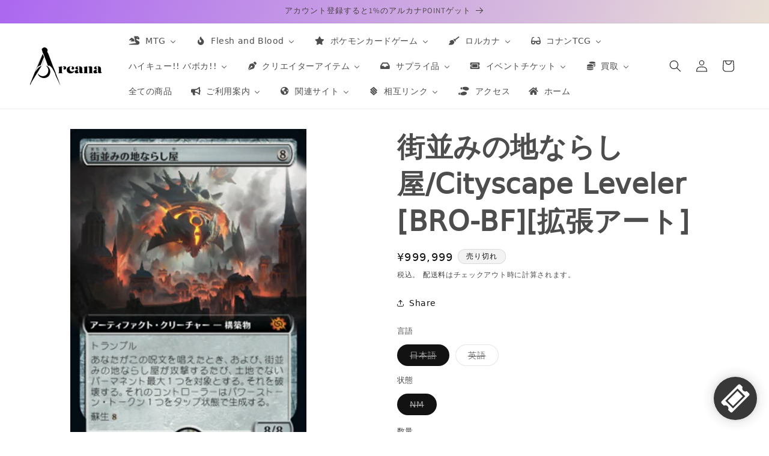

--- FILE ---
content_type: text/javascript
request_url: https://cdn.shopify.com/extensions/779d93db-2701-4aa1-b824-cdb1df9be37a/amp-11/assets/index.js
body_size: 163679
content:
/*! For license information please see index.js.LICENSE.txt */
(()=>{var e,r,t={6096:(e,r,t)=>{"use strict";function o(e){return o="function"==typeof Symbol&&"symbol"==typeof Symbol.iterator?function(e){return typeof e}:function(e){return e&&"function"==typeof Symbol&&e.constructor===Symbol&&e!==Symbol.prototype?"symbol":typeof e},o(e)}Object.defineProperty(r,"__esModule",{value:!0}),r.default=void 0;var n=function(e){if(e&&e.__esModule)return e;if(null===e||"object"!==o(e)&&"function"!=typeof e)return{default:e};var r=a();if(r&&r.has(e))return r.get(e);var t={},n=Object.defineProperty&&Object.getOwnPropertyDescriptor;for(var s in e)if(Object.prototype.hasOwnProperty.call(e,s)){var i=n?Object.getOwnPropertyDescriptor(e,s):null;i&&(i.get||i.set)?Object.defineProperty(t,s,i):t[s]=e[s]}return t.default=e,r&&r.set(e,t),t}(t(7294));function a(){if("function"!=typeof WeakMap)return null;var e=new WeakMap;return a=function(){return e},e}function s(){return s=Object.assign||function(e){for(var r=1;r<arguments.length;r++){var t=arguments[r];for(var o in t)Object.prototype.hasOwnProperty.call(t,o)&&(e[o]=t[o])}return e},s.apply(this,arguments)}function i(e,r){return n.createElement("svg",s({width:"1em",height:"1em",viewBox:"0 0 16 16",fill:"currentColor",ref:r},e),n.createElement("path",{d:"M14.136 3.157a.5.5 0 01.783.616l-.056.071-8.5 9a.5.5 0 01-.665.056l-.07-.064-4.5-5a.5.5 0 01.677-.73l.066.061 4.136 4.596 8.129-8.605z"}))}var l=n.forwardRef(i);r.default=l},6050:(e,r,t)=>{"use strict";function o(e){return o="function"==typeof Symbol&&"symbol"==typeof Symbol.iterator?function(e){return typeof e}:function(e){return e&&"function"==typeof Symbol&&e.constructor===Symbol&&e!==Symbol.prototype?"symbol":typeof e},o(e)}Object.defineProperty(r,"__esModule",{value:!0}),r.default=void 0;var n=function(e){if(e&&e.__esModule)return e;if(null===e||"object"!==o(e)&&"function"!=typeof e)return{default:e};var r=a();if(r&&r.has(e))return r.get(e);var t={},n=Object.defineProperty&&Object.getOwnPropertyDescriptor;for(var s in e)if(Object.prototype.hasOwnProperty.call(e,s)){var i=n?Object.getOwnPropertyDescriptor(e,s):null;i&&(i.get||i.set)?Object.defineProperty(t,s,i):t[s]=e[s]}return t.default=e,r&&r.set(e,t),t}(t(7294));function a(){if("function"!=typeof WeakMap)return null;var e=new WeakMap;return a=function(){return e},e}function s(){return s=Object.assign||function(e){for(var r=1;r<arguments.length;r++){var t=arguments[r];for(var o in t)Object.prototype.hasOwnProperty.call(t,o)&&(e[o]=t[o])}return e},s.apply(this,arguments)}function i(e,r){return n.createElement("svg",s({width:"1em",height:"1em",viewBox:"0 0 16 16",fill:"currentColor",ref:r},e),n.createElement("path",{d:"M2.784 2.089l.069.058 5.146 5.147 5.146-5.147a.5.5 0 01.765.638l-.058.069L8.705 8l5.147 5.146a.5.5 0 01-.638.765l-.069-.058-5.146-5.147-5.146 5.147a.5.5 0 01-.765-.638l.058-.069L7.293 8 2.146 2.854a.5.5 0 01.638-.765z"}))}var l=n.forwardRef(i);r.default=l},3575:(e,r,t)=>{"use strict";function o(e){return o="function"==typeof Symbol&&"symbol"==typeof Symbol.iterator?function(e){return typeof e}:function(e){return e&&"function"==typeof Symbol&&e.constructor===Symbol&&e!==Symbol.prototype?"symbol":typeof e},o(e)}Object.defineProperty(r,"__esModule",{value:!0}),r.default=void 0;var n=function(e){if(e&&e.__esModule)return e;if(null===e||"object"!==o(e)&&"function"!=typeof e)return{default:e};var r=a();if(r&&r.has(e))return r.get(e);var t={},n=Object.defineProperty&&Object.getOwnPropertyDescriptor;for(var s in e)if(Object.prototype.hasOwnProperty.call(e,s)){var i=n?Object.getOwnPropertyDescriptor(e,s):null;i&&(i.get||i.set)?Object.defineProperty(t,s,i):t[s]=e[s]}return t.default=e,r&&r.set(e,t),t}(t(7294));function a(){if("function"!=typeof WeakMap)return null;var e=new WeakMap;return a=function(){return e},e}function s(){return s=Object.assign||function(e){for(var r=1;r<arguments.length;r++){var t=arguments[r];for(var o in t)Object.prototype.hasOwnProperty.call(t,o)&&(e[o]=t[o])}return e},s.apply(this,arguments)}function i(e,r){return n.createElement("svg",s({width:"1em",height:"1em",viewBox:"0 0 14 14",fill:"currentColor",ref:r},e),n.createElement("path",{d:"M7 14A7 7 0 117 0a7 7 0 010 14zM5.848 7.702L4.342 6.196a1.166 1.166 0 10-1.65 1.65l2.333 2.333a1.166 1.166 0 001.707-.061l4.61-4.61a1.166 1.166 0 10-1.65-1.65L5.848 7.702z"}))}var l=n.forwardRef(i);r.default=l},832:(e,r,t)=>{"use strict";function o(e){return o="function"==typeof Symbol&&"symbol"==typeof Symbol.iterator?function(e){return typeof e}:function(e){return e&&"function"==typeof Symbol&&e.constructor===Symbol&&e!==Symbol.prototype?"symbol":typeof e},o(e)}Object.defineProperty(r,"__esModule",{value:!0}),r.default=void 0;var n=function(e){if(e&&e.__esModule)return e;if(null===e||"object"!==o(e)&&"function"!=typeof e)return{default:e};var r=a();if(r&&r.has(e))return r.get(e);var t={},n=Object.defineProperty&&Object.getOwnPropertyDescriptor;for(var s in e)if(Object.prototype.hasOwnProperty.call(e,s)){var i=n?Object.getOwnPropertyDescriptor(e,s):null;i&&(i.get||i.set)?Object.defineProperty(t,s,i):t[s]=e[s]}return t.default=e,r&&r.set(e,t),t}(t(7294));function a(){if("function"!=typeof WeakMap)return null;var e=new WeakMap;return a=function(){return e},e}function s(){return s=Object.assign||function(e){for(var r=1;r<arguments.length;r++){var t=arguments[r];for(var o in t)Object.prototype.hasOwnProperty.call(t,o)&&(e[o]=t[o])}return e},s.apply(this,arguments)}function i(e,r){return n.createElement("svg",s({width:"1em",height:"1em",viewBox:"0 0 32 32",fill:"currentColor",ref:r},e),n.createElement("path",{d:"M23.936 20.711c0-.363-.133-.672-.393-.937L19.769 16l3.771-3.769a1.28 1.28 0 00.393-.937c0-.377-.133-.695-.393-.958l-1.877-1.874a1.312 1.312 0 00-.962-.395c-.361 0-.67.133-.937.395l-3.765 3.769L12.23 8.46a1.293 1.293 0 00-.939-.395c-.375 0-.697.133-.958.395l-1.874 1.874a1.312 1.312 0 00-.395.958c0 .361.133.67.395.937L12.23 16l-3.771 3.771a1.278 1.278 0 00-.395.937c0 .375.133.695.395.96l1.874 1.874c.263.263.583.393.958.393.361 0 .672-.13.937-.393l3.771-3.771 3.769 3.771c.265.263.576.393.937.393.377 0 .697-.13.962-.393l1.877-1.874c.258-.265.391-.587.391-.958zM32 16c0 2.903-.715 5.579-2.144 8.03a15.931 15.931 0 01-5.822 5.826c-2.457 1.429-5.131 2.142-8.034 2.142s-5.579-.711-8.034-2.142a15.924 15.924 0 01-5.822-5.826C.715 21.58 0 18.903 0 16s.715-5.579 2.146-8.032 3.369-4.393 5.822-5.822S13.097.002 16 .002s5.577.715 8.034 2.146a15.928 15.928 0 015.822 5.822C31.282 10.42 32 13.097 32 16z"}))}var l=n.forwardRef(i);r.default=l},5074:(e,r,t)=>{"use strict";function o(e){return o="function"==typeof Symbol&&"symbol"==typeof Symbol.iterator?function(e){return typeof e}:function(e){return e&&"function"==typeof Symbol&&e.constructor===Symbol&&e!==Symbol.prototype?"symbol":typeof e},o(e)}Object.defineProperty(r,"__esModule",{value:!0}),r.default=void 0;var n=function(e){if(e&&e.__esModule)return e;if(null===e||"object"!==o(e)&&"function"!=typeof e)return{default:e};var r=a();if(r&&r.has(e))return r.get(e);var t={},n=Object.defineProperty&&Object.getOwnPropertyDescriptor;for(var s in e)if(Object.prototype.hasOwnProperty.call(e,s)){var i=n?Object.getOwnPropertyDescriptor(e,s):null;i&&(i.get||i.set)?Object.defineProperty(t,s,i):t[s]=e[s]}return t.default=e,r&&r.set(e,t),t}(t(7294));function a(){if("function"!=typeof WeakMap)return null;var e=new WeakMap;return a=function(){return e},e}function s(){return s=Object.assign||function(e){for(var r=1;r<arguments.length;r++){var t=arguments[r];for(var o in t)Object.prototype.hasOwnProperty.call(t,o)&&(e[o]=t[o])}return e},s.apply(this,arguments)}function i(e,r){return n.createElement("svg",s({width:"1em",height:"1em",viewBox:"0 0 14 14",fill:"currentColor",ref:r},e),n.createElement("path",{d:"M7 14A7 7 0 117 0a7 7 0 010 14zm0-9.333a1.167 1.167 0 100-2.334 1.167 1.167 0 000 2.334zm0 1.166c-.644 0-1.167.522-1.167 1.167v3.5a1.167 1.167 0 002.334 0V7c0-.644-.522-1.167-1.167-1.167z"}))}var l=n.forwardRef(i);r.default=l},1834:(e,r,t)=>{"use strict";function o(e){return o="function"==typeof Symbol&&"symbol"==typeof Symbol.iterator?function(e){return typeof e}:function(e){return e&&"function"==typeof Symbol&&e.constructor===Symbol&&e!==Symbol.prototype?"symbol":typeof e},o(e)}Object.defineProperty(r,"__esModule",{value:!0}),r.default=void 0;var n=function(e){if(e&&e.__esModule)return e;if(null===e||"object"!==o(e)&&"function"!=typeof e)return{default:e};var r=a();if(r&&r.has(e))return r.get(e);var t={},n=Object.defineProperty&&Object.getOwnPropertyDescriptor;for(var s in e)if(Object.prototype.hasOwnProperty.call(e,s)){var i=n?Object.getOwnPropertyDescriptor(e,s):null;i&&(i.get||i.set)?Object.defineProperty(t,s,i):t[s]=e[s]}return t.default=e,r&&r.set(e,t),t}(t(7294));function a(){if("function"!=typeof WeakMap)return null;var e=new WeakMap;return a=function(){return e},e}function s(){return s=Object.assign||function(e){for(var r=1;r<arguments.length;r++){var t=arguments[r];for(var o in t)Object.prototype.hasOwnProperty.call(t,o)&&(e[o]=t[o])}return e},s.apply(this,arguments)}function i(e,r){return n.createElement("svg",s({width:"1em",height:"1em",viewBox:"0 0 14 14",fill:"currentColor",ref:r},e),n.createElement("path",{d:"M8.021 1.101l5.832 10.509a1.168 1.168 0 01-1.021 1.734H1.167a1.167 1.167 0 01-1.02-1.734L5.979 1.101a1.167 1.167 0 012.041 0zM7 12.177a1.167 1.167 0 100-2.334 1.167 1.167 0 000 2.334zm0-9.34c-.645 0-1.167.523-1.167 1.167v3.502a1.167 1.167 0 002.334 0V4.004c0-.645-.523-1.167-1.167-1.167z"}))}var l=n.forwardRef(i);r.default=l},6709:(e,r,t)=>{"use strict";Object.defineProperty(r,"Z",{enumerable:!0,get:function(){return n.default}});var o,n=(o=t(7292))&&o.__esModule?o:{default:o}},8301:(e,r,t)=>{"use strict";Object.defineProperty(r,"Z",{enumerable:!0,get:function(){return n.default}});var o,n=(o=t(3728))&&o.__esModule?o:{default:o}},3976:(e,r,t)=>{"use strict";Object.defineProperty(r,"Z",{enumerable:!0,get:function(){return n.default}});var o,n=(o=t(7895))&&o.__esModule?o:{default:o}},8028:(e,r,t)=>{"use strict";Object.defineProperty(r,"Z",{enumerable:!0,get:function(){return n.default}});var o,n=(o=t(2278))&&o.__esModule?o:{default:o}},4131:(e,r,t)=>{"use strict";Object.defineProperty(r,"Z",{enumerable:!0,get:function(){return n.default}});var o,n=(o=t(6617))&&o.__esModule?o:{default:o}},9809:(e,r,t)=>{"use strict";Object.defineProperty(r,"Z",{enumerable:!0,get:function(){return n.default}});var o,n=(o=t(5840))&&o.__esModule?o:{default:o}},9693:(e,r,t)=>{"use strict";var o=t(4836);r.__esModule=!0,r.default=void 0;var n=o(t(434)),a=o(t(6556)),s=o(t(7294)),i=o(t(4184)),l=o(t(5697)),c=t(2509),d=s.default.forwardRef((function(e,r){var t,o=e.as,l=e.spin,d=e.pulse,u=e.flip,p=e.fill,f=e.className,g=e.rotate,b=e.children,h=e.viewBox,m=e.width,v=e.height,x=e.style,w=(0,a.default)(e,["as","spin","pulse","flip","fill","className","rotate","children","viewBox","width","height","style"]),y=(0,c.useClassNames)(),k=y[0],M=y[1],N=(0,i.default)(f,k,((t={})[M("spin")]=l,t[M("pulse")]=d,t[M("flip-"+u)]=!!u,t)),D={msTransform:"rotate("+g+"deg)",transform:"rotate("+g+"deg)"};(0,c.useInsertStyles)();var z=function(e){var r={};return Object.entries(e).forEach((function(e){var t=e[0],o=e[1];void 0!==o&&(r[t]=o)})),r}({width:m,height:v,fill:p,viewBox:h,className:N,style:g?(0,n.default)({},D,x):x});return s.default.createElement(o,(0,n.default)({"aria-hidden":!0,focusable:!1,ref:r},z,w),b)}));d.displayName="Icon",d.defaultProps={as:"svg",fill:"currentColor",width:"1em",height:"1em"},d.propTypes={spin:l.default.bool,pulse:l.default.bool,rotate:l.default.number,viewBox:l.default.string,as:l.default.oneOfType([l.default.elementType,l.default.string]),flip:l.default.oneOf(["horizontal","vertical"]),fill:l.default.string};var u=d;r.default=u,e.exports=r.default},8496:(e,r,t)=>{"use strict";var o=t(4836);r.__esModule=!0,r.default=void 0;var n=o(t(434)),a=o(t(7294)),s=o(t(9693));r.default=function(e){var r=e.as,t=e.ariaLabel,o=e.displayName,i=e.category,l=a.default.forwardRef((function(e,o){return a.default.createElement(s.default,(0,n.default)({"aria-label":t,"data-category":i,ref:o,as:r},e))}));return l.displayName=o,l},e.exports=r.default},7292:(e,r,t)=>{"use strict";var o=t(4836);r.__esModule=!0,r.default=void 0;var n=o(t(8496)),a=o(t(6096)),s=(0,n.default)({as:a.default,ariaLabel:"check",category:"application",displayName:"Check"});r.default=s,e.exports=r.default},3728:(e,r,t)=>{"use strict";var o=t(4836);r.__esModule=!0,r.default=void 0;var n=o(t(8496)),a=o(t(6050)),s=(0,n.default)({as:a.default,ariaLabel:"close",category:"application",displayName:"Close"});r.default=s,e.exports=r.default},7895:(e,r,t)=>{"use strict";var o=t(4836);r.__esModule=!0,r.default=void 0;var n=o(t(8496)),a=o(t(3575)),s=(0,n.default)({as:a.default,ariaLabel:"check circle",category:"legacy",displayName:"CheckCircle"});r.default=s,e.exports=r.default},2278:(e,r,t)=>{"use strict";var o=t(4836);r.__esModule=!0,r.default=void 0;var n=o(t(8496)),a=o(t(832)),s=(0,n.default)({as:a.default,ariaLabel:"close circle",category:"legacy",displayName:"CloseCircle"});r.default=s,e.exports=r.default},6617:(e,r,t)=>{"use strict";var o=t(4836);r.__esModule=!0,r.default=void 0;var n=o(t(8496)),a=o(t(5074)),s=(0,n.default)({as:a.default,ariaLabel:"info",category:"legacy",displayName:"Info"});r.default=s,e.exports=r.default},5840:(e,r,t)=>{"use strict";var o=t(4836);r.__esModule=!0,r.default=void 0;var n=o(t(8496)),a=o(t(1834)),s=(0,n.default)({as:a.default,ariaLabel:"remind",category:"legacy",displayName:"Remind"});r.default=s,e.exports=r.default},1418:(e,r)=>{"use strict";r.__esModule=!0,r.default=function(){return"undefined"!=typeof document&&"undefined"!=typeof window&&"function"==typeof document.createElement},e.exports=r.default},2509:(e,r,t)=>{"use strict";var o=t(4836);r.__esModule=!0;var n={useClassNames:!0,inBrowserEnv:!0,useInsertStyles:!0};r.useInsertStyles=r.inBrowserEnv=r.useClassNames=void 0;var a=t(8372);Object.keys(a).forEach((function(e){"default"!==e&&"__esModule"!==e&&(Object.prototype.hasOwnProperty.call(n,e)||e in r&&r[e]===a[e]||(r[e]=a[e]))}));var s=o(t(5485));r.useClassNames=s.default;var i=o(t(1418));r.inBrowserEnv=i.default;var l=o(t(5573));r.useInsertStyles=l.default},8372:(e,r,t)=>{"use strict";var o=t(4836);r.__esModule=!0,r.prefix=r.defaultClassPrefix=r.getClassNamePrefix=r.globalKey=void 0;var n=o(t(87)),a=o(t(4184));r.globalKey="rs-";r.getClassNamePrefix=function(){return"rs-"},r.defaultClassPrefix=function(e){return e?"rs-"+e:void 0};var s=(0,n.default)((function(e,r){return e&&r?Array.isArray(r)?(0,a.default)(r.filter((function(e){return!!e})).map((function(r){return e+"-"+r}))):e+"-"+r:""}));r.prefix=s},5485:(e,r,t)=>{"use strict";var o=t(4836);r.__esModule=!0,r.default=function(e){var r=(0,n.defaultClassPrefix)("icon"),t=(0,s.useCallback)((function(e){return(0,n.prefix)(r,e)}),[]);return[(0,a.default)(r,(0,n.defaultClassPrefix)(e)),t]};var n=t(8372),a=o(t(4184)),s=t(7294);e.exports=r.default},5573:(e,r,t)=>{"use strict";r.__esModule=!0,r.default=void 0;var o=t(8186),n=t(8372),a=t(7294),s=(0,n.getClassNamePrefix)(),i="."+s+"icon {\n  display: -webkit-inline-box;\n  display: -ms-inline-flexbox;\n  display: inline-flex;\n  -webkit-box-align: center;\n      -ms-flex-align: center;\n          align-items: center;\n  text-rendering: optimizeLegibility;\n  -webkit-font-smoothing: antialiased;\n  -moz-osx-font-smoothing: grayscale;\n  vertical-align: middle;\n}\n."+s+"icon[tabindex] {\n  cursor: pointer;\n}\n."+s+"icon-spin {\n  -webkit-animation: icon-spin 2s infinite linear;\n          animation: icon-spin 2s infinite linear;\n}\n."+s+"icon-pulse {\n  -webkit-animation: icon-spin 1s infinite steps(8);\n          animation: icon-spin 1s infinite steps(8);\n}\n."+s+"icon-flip-horizontal {\n  -webkit-transform: scaleX(-1);\n      -ms-transform: scaleX(-1);\n          transform: scaleX(-1);\n}\n."+s+"icon-flip-vertical {\n  -webkit-transform: scaleY(-1);\n      -ms-transform: scaleY(-1);\n          transform: scaleY(-1);\n}\n@-webkit-keyframes icon-spin {\n  0% {\n    -webkit-transform: rotate(0deg);\n            transform: rotate(0deg);\n  }\n  100% {\n    -webkit-transform: rotate(359deg);\n            transform: rotate(359deg);\n  }\n}\n@keyframes icon-spin {\n  0% {\n    -webkit-transform: rotate(0deg);\n            transform: rotate(0deg);\n  }\n  100% {\n    -webkit-transform: rotate(359deg);\n            transform: rotate(359deg);\n  }\n}",l=!1;r.default=function(e){void 0===e&&(e=i),(0,a.useEffect)((function(){l||((0,o.insertCss)(e,{prepend:!0}),l=!0)}),[])},e.exports=r.default},4184:(e,r)=>{var t;!function(){"use strict";var o={}.hasOwnProperty;function n(){for(var e=[],r=0;r<arguments.length;r++){var t=arguments[r];if(t){var a=typeof t;if("string"===a||"number"===a)e.push(t);else if(Array.isArray(t)){if(t.length){var s=n.apply(null,t);s&&e.push(s)}}else if("object"===a){if(t.toString!==Object.prototype.toString&&!t.toString.toString().includes("[native code]")){e.push(t.toString());continue}for(var i in t)o.call(t,i)&&t[i]&&e.push(i)}}}return e.join(" ")}e.exports?(n.default=n,e.exports=n):void 0===(t=function(){return n}.apply(r,[]))||(e.exports=t)}()},881:(e,r,t)=>{"use strict";t.d(r,{Z:()=>i});var o=t(8081),n=t.n(o),a=t(3645),s=t.n(a)()(n());s.push([e.id,'.rs-theme-light,:root{--rs-gray-50:#f7f7fa;--rs-gray-100:#f2f2f5;--rs-gray-200:#e5e5ea;--rs-gray-300:#d9d9d9;--rs-gray-400:#c5c6c7;--rs-gray-500:#a6a6a6;--rs-gray-600:#8e8e93;--rs-gray-700:#7a7a7a;--rs-gray-800:#575757;--rs-gray-900:#272c36;--rs-primary-50:#f2faff;--rs-primary-100:#cce9ff;--rs-primary-200:#a6d7ff;--rs-primary-300:#80c4ff;--rs-primary-400:#59afff;--rs-primary-500:#3498ff;--rs-primary-600:#2589f5;--rs-primary-700:#1675e0;--rs-primary-800:#0a5dc2;--rs-primary-900:#004299;--rs-red-50:#fff2f2;--rs-red-100:#fccfcf;--rs-red-200:#faa9a7;--rs-red-300:#fa8682;--rs-red-400:#f7635c;--rs-red-500:#f44336;--rs-red-600:#eb3626;--rs-red-700:#d62915;--rs-red-800:#b81c07;--rs-red-900:#8f1300;--rs-orange-50:#fff8f2;--rs-orange-100:#ffdfc2;--rs-orange-200:#fcc690;--rs-orange-300:#fcb160;--rs-orange-400:#fa9b2f;--rs-orange-500:#fa8900;--rs-orange-600:#f08800;--rs-orange-700:#db8000;--rs-orange-800:#bd7100;--rs-orange-900:#945b00;--rs-yellow-50:#fffaf2;--rs-yellow-100:#ffe9c2;--rs-yellow-200:#ffd991;--rs-yellow-300:#ffca61;--rs-yellow-400:#ffbe30;--rs-yellow-500:#ffb300;--rs-yellow-600:#f5af00;--rs-yellow-700:#e0a500;--rs-yellow-800:#c29100;--rs-yellow-900:#997500;--rs-green-50:#eeffed;--rs-green-100:#c8f0c7;--rs-green-200:#a5e0a4;--rs-green-300:#82cf82;--rs-green-400:#65bf67;--rs-green-500:#4caf50;--rs-green-600:#37ab3c;--rs-green-700:#22a12a;--rs-green-800:#0f9119;--rs-green-900:#007d0c;--rs-cyan-50:#f2ffff;--rs-cyan-100:#bcf4f7;--rs-cyan-200:#87e6ed;--rs-cyan-300:#57dae6;--rs-cyan-400:#2acadb;--rs-cyan-500:#00bcd4;--rs-cyan-600:#00b1cc;--rs-cyan-700:#00a0bd;--rs-cyan-800:#008aa6;--rs-cyan-900:#006e87;--rs-blue-50:#f0f9ff;--rs-blue-100:#c5e7fc;--rs-blue-200:#9bd4fa;--rs-blue-300:#72c0f7;--rs-blue-400:#49abf5;--rs-blue-500:#2196f3;--rs-blue-600:#1787e8;--rs-blue-700:#0d73d4;--rs-blue-800:#045cb5;--rs-blue-900:#00448c;--rs-violet-50:#f6f2ff;--rs-violet-100:#d5c9f0;--rs-violet-200:#b6a1e3;--rs-violet-300:#987bd4;--rs-violet-400:#805ac7;--rs-violet-500:#673ab7;--rs-violet-600:#5f2bb3;--rs-violet-700:#531ba8;--rs-violet-800:#470c99;--rs-violet-900:#390085;--rs-state-success:#4caf50;--rs-state-info:#2196f3;--rs-state-warning:#ffb300;--rs-state-error:#f44336;--rs-body:#fff;--rs-bg-success:#edfae1;--rs-bg-info:#e9f5fe;--rs-bg-warning:#fff9e6;--rs-bg-error:#fde9ef;--rs-text-link:#1675e0;--rs-text-link-hover:#0a5dc2;--rs-text-link-active:#004299;--rs-text-primary:#575757;--rs-text-secondary:#8e8e93;--rs-text-tertiary:#a6a6a6;--rs-text-heading:#272c36;--rs-text-inverse:#f7f7fa;--rs-text-heading-inverse:#fff;--rs-text-active:#1675e0;--rs-text-disabled:#c5c6c7;--rs-text-error:#f44336;--rs-border-primary:#e5e5ea;--rs-border-secondary:#f2f2f5;--rs-bg-card:#fff;--rs-bg-overlay:#fff;--rs-bg-well:#f7f7fa;--rs-bg-active:#3498ff;--rs-bg-backdrop:rgba(39,44,54,.3);--rs-state-hover-bg:#f2faff;--rs-color-focus-ring:rgba(52,152,255,.25);--rs-state-focus-shadow:0 0 0 3px rgba(52,152,255,.25);--rs-state-focus-outline:3px solid rgba(52,152,255,.25);--rs-shadow-overlay:0 4px 4px rgba(0,0,0,.12),0 0 10px rgba(0,0,0,.06);--rs-btn-default-bg:#f7f7fa;--rs-btn-default-text:#575757;--rs-btn-default-hover-bg:#e5e5ea;--rs-btn-default-active-bg:#d9d9d9;--rs-btn-default-active-text:#272c36;--rs-btn-default-disabled-bg:#f7f7fa;--rs-btn-default-disabled-text:#c5c6c7;--rs-btn-primary-bg:#3498ff;--rs-btn-primary-text:#fff;--rs-btn-primary-hover-bg:#2589f5;--rs-btn-primary-active-bg:#1675e0;--rs-btn-subtle-text:#8e8e93;--rs-btn-subtle-hover-bg:#e5e5ea;--rs-btn-subtle-hover-text:#575757;--rs-btn-subtle-active-bg:#e5e5ea;--rs-btn-subtle-active-text:#272c36;--rs-btn-subtle-disabled-text:#c5c6c7;--rs-btn-ghost-border:#1675e0;--rs-btn-ghost-text:#1675e0;--rs-btn-ghost-hover-border:#0a5dc2;--rs-btn-ghost-hover-text:#0a5dc2;--rs-btn-ghost-active-border:#004299;--rs-btn-ghost-active-text:#004299;--rs-btn-link-text:#1675e0;--rs-btn-link-hover-text:#0a5dc2;--rs-btn-link-active-text:#004299;--rs-iconbtn-addon:#f2f2f5;--rs-iconbtn-activated-addon:#d9d9d9;--rs-iconbtn-pressed-addon:#c5c6c7;--rs-iconbtn-primary-addon:#2589f5;--rs-iconbtn-primary-activated-addon:#1675e0;--rs-iconbtn-primary-pressed-addon:#0a5dc2;--rs-divider-border:#e5e5ea;--rs-loader-ring:rgba(247,247,250,.8);--rs-loader-rotor:#a6a6a6;--rs-loader-backdrop:hsla(0,0%,100%,.9);--rs-loader-ring-inverse:rgba(247,247,250,.3);--rs-loader-rotor-inverse:#fff;--rs-loader-backdrop-inverse:rgba(39,44,54,.83);--rs-message-success-header:var(--rs-text-heading);--rs-message-success-text:var(--rs-text-primary);--rs-message-success-icon:#4caf50;--rs-message-success-bg:#eeffed;--rs-message-info-header:var(--rs-text-heading);--rs-message-info-text:var(--rs-text-primary);--rs-message-info-icon:#2196f3;--rs-message-info-bg:#f0f9ff;--rs-message-warning-header:var(--rs-text-heading);--rs-message-warning-text:var(--rs-text-primary);--rs-message-warning-icon:#ffb300;--rs-message-warning-bg:#fffaf2;--rs-message-error-header:var(--rs-text-heading);--rs-message-error-text:var(--rs-text-primary);--rs-message-error-icon:#f44336;--rs-message-error-bg:#fff2f2;--rs-tooltip-bg:#272c36;--rs-tooltip-text:#fff;--rs-progress-bg:#e5e5ea;--rs-progress-bar:#3498ff;--rs-progress-bar-success:#4caf50;--rs-progress-bar-fail:#f44336;--rs-placeholder:#f2f2f5;--rs-placeholder-active:#e5e5ea;--rs-breadcrumb-item-active-text:#272c36;--rs-dropdown-divider:#e5e5ea;--rs-dropdown-item-bg-hover:rgba(204,233,255,.5);--rs-dropdown-item-bg-active:#f2faff;--rs-dropdown-item-text-active:#1675e0;--rs-dropdown-header-text:#a6a6a6;--rs-dropdown-shadow:0 0 10px rgba(0,0,0,.06),0 4px 4px rgba(0,0,0,.12);--rs-menuitem-active-bg:rgba(204,233,255,.5);--rs-menuitem-active-text:#1675e0;--rs-steps-border:#8e8e93;--rs-steps-state-finish:#3498ff;--rs-steps-border-state-finish:#3498ff;--rs-steps-state-wait:#8e8e93;--rs-steps-state-process:#3498ff;--rs-steps-state-error:#f44336;--rs-steps-border-state-error:#f44336;--rs-steps-icon-state-process:#3498ff;--rs-steps-icon-state-error:#f44336;--rs-navs-text:#8e8e93;--rs-navs-text-hover:#575757;--rs-navs-bg-hover:#e5e5ea;--rs-navs-text-active:#272c36;--rs-navs-bg-active:#e5e5ea;--rs-navs-tab-border:#d9d9d9;--rs-navs-subtle-border:#f7f7fa;--rs-navs-selected:#1675e0;--rs-navbar-default-bg:#f7f7fa;--rs-navbar-default-text:#575757;--rs-navbar-default-selected-text:#1675e0;--rs-navbar-default-hover-bg:#e5e5ea;--rs-navbar-default-hover-text:#575757;--rs-navbar-inverse-bg:#3498ff;--rs-navbar-inverse-text:#fff;--rs-navbar-inverse-selected-bg:#1675e0;--rs-navbar-inverse-hover-bg:#2589f5;--rs-navbar-inverse-hover-text:#fff;--rs-navbar-subtle-bg:#fff;--rs-navbar-subtle-text:#8e8e93;--rs-navbar-subtle-selected-text:#1675e0;--rs-navbar-subtle-hover-bg:#f7f7fa;--rs-navbar-subtle-hover-text:#575757;--rs-sidenav-default-bg:#f7f7fa;--rs-sidenav-default-text:#575757;--rs-sidenav-default-selected-text:#1675e0;--rs-sidenav-default-hover-bg:#e5e5ea;--rs-sidenav-default-hover-text:#575757;--rs-sidenav-default-footer-border:#e5e5ea;--rs-sidenav-inverse-bg:#3498ff;--rs-sidenav-inverse-text:#fff;--rs-sidenav-inverse-selected-bg:#1675e0;--rs-sidenav-inverse-hover-bg:#2589f5;--rs-sidenav-inverse-footer-border:#2589f5;--rs-sidenav-subtle-bg:#fff;--rs-sidenav-subtle-text:#8e8e93;--rs-sidenav-subtle-selected-text:#1675e0;--rs-sidenav-subtle-hover-bg:#f7f7fa;--rs-sidenav-subtle-hover-text:#575757;--rs-sidenav-subtle-footer-border:#e5e5ea;--rs-input-bg:#fff;--rs-input-focus-border:#3498ff;--rs-input-disabled-bg:#f7f7fa;--rs-listbox-option-hover-bg:rgba(204,233,255,.5);--rs-listbox-option-hover-text:#1675e0;--rs-listbox-option-selected-text:#1675e0;--rs-listbox-option-selected-bg:#f2faff;--rs-listbox-option-disabled-text:#c5c6c7;--rs-listbox-option-disabled-selected-text:#a6d7ff;--rs-checkbox-icon:#fff;--rs-checkbox-border:#d9d9d9;--rs-checkbox-checked-bg:#3498ff;--rs-checkbox-disabled-bg:#f7f7fa;--rs-radio-marker:#fff;--rs-radio-border:#d9d9d9;--rs-radio-checked-bg:#3498ff;--rs-radio-disabled-bg:#f7f7fa;--rs-radio-tile-border:#d9d9d9;--rs-radio-tile-bg:#fff;--rs-radio-tile-checked-color:#3498ff;--rs-radio-tile-checked-mark-color:#fff;--rs-radio-tile-checked-disabled-color:#cce9ff;--rs-radio-tile-icon-size:32px;--rs-rate-symbol:#8e8e93;--rs-rate-symbol-checked:#ffb300;--rs-toggle-bg:#d9d9d9;--rs-toggle-thumb:#fff;--rs-toggle-loader-ring:rgba(247,247,250,.3);--rs-toggle-loader-rotor:#fff;--rs-toggle-hover-bg:#c5c6c7;--rs-toggle-disabled-bg:#f7f7fa;--rs-toggle-disabled-thumb:#fff;--rs-toggle-checked-bg:#3498ff;--rs-toggle-checked-thumb:#fff;--rs-toggle-checked-hover-bg:#2589f5;--rs-toggle-checked-disabled-bg:#cce9ff;--rs-toggle-checked-disabled-thumb:#fff;--rs-slider-bar:#f2f2f5;--rs-slider-hover-bar:#e5e5ea;--rs-slider-thumb-border:#3498ff;--rs-slider-thumb-bg:#fff;--rs-slider-thumb-hover-shadow:0 0 0 8px rgba(52,152,255,.25);--rs-slider-progress:#3498ff;--rs-uploader-item-bg:#d9d9d9;--rs-uploader-item-hover-bg:#f7f7fa;--rs-uploader-overlay-bg:hsla(0,0%,100%,.8);--rs-uploader-dnd-bg:#fff;--rs-uploader-dnd-border:#e5e5ea;--rs-uploader-dnd-hover-border:#3498ff;--rs-avatar-bg:#d9d9d9;--rs-avatar-text:#fff;--rs-badge-bg:#f44336;--rs-badge-text:#fff;--rs-tag-bg:#f7f7fa;--rs-tag-close:#f44336;--rs-carousel-bg:#8e8e93;--rs-carousel-indicator:hsla(0,0%,100%,.4);--rs-carousel-indicator-hover:#fff;--rs-carousel-indicator-active:#3498ff;--rs-panel-shadow:0 4px 4px rgba(0,0,0,.12),0 0 10px rgba(0,0,0,.06);--rs-list-bg:#fff;--rs-list-border:#e5e5ea;--rs-list-hover-bg:#f2faff;--rs-list-placeholder-bg:rgba(242,250,255,.5);--rs-list-placeholder-border:#3498ff;--rs-timeline-indicator-bg:#d9d9d9;--rs-timeline-indicator-active-bg:#3498ff;--rs-table-shadow:rgba(9,9,9,.08);--rs-table-sort:#3498ff;--rs-table-resize:#3498ff;--rs-table-scrollbar-track:#e5e5ea;--rs-table-scrollbar-thumb:#575757;--rs-table-scrollbar-thumb-active:#272c36;--rs-table-scrollbar-vertical-track:rgba(229,229,234,.4);--rs-drawer-shadow:0 4px 4px rgba(0,0,0,.12),0 0 10px rgba(0,0,0,.06);--rs-modal-shadow:0 4px 4px rgba(0,0,0,.12),0 0 10px rgba(0,0,0,.06);--rs-form-errormessage-text:#f44336;--rs-form-errormessage-bg:#fff;--rs-form-errormessage-border:#e5e5ea;--rs-picker-value:#1675e0;--rs-picker-count-bg:#3498ff;--rs-picker-count-text:#fff;--rs-calendar-today-bg:#3498ff;--rs-calendar-today-text:#fff;--rs-calendar-range-bg:rgba(204,233,255,.5);--rs-calendar-time-unit-bg:#f7f7fa;--rs-calendar-date-selected-text:#fff;--rs-calendar-cell-selected-hover-bg:#1675e0;--rs-popover-shadow:0 1px 8px rgba(0,0,0,.12)}.rs-theme-dark{--rs-gray-50:#e9ebf0;--rs-gray-100:#cbced4;--rs-gray-200:#a4a9b3;--rs-gray-300:#858b94;--rs-gray-400:#6a6f76;--rs-gray-500:#5c6066;--rs-gray-600:#3c3f43;--rs-gray-700:#292d33;--rs-gray-800:#1a1d24;--rs-gray-900:#0f131a;--rs-primary-50:#f2fcff;--rs-primary-100:#ccf3ff;--rs-primary-200:#a6e9ff;--rs-primary-300:#80ddff;--rs-primary-400:#59d0ff;--rs-primary-500:#34c3ff;--rs-primary-600:#25b3f5;--rs-primary-700:#169de0;--rs-primary-800:#0a81c2;--rs-primary-900:#006199;--rs-red-50:#ffeded;--rs-red-100:#fccaca;--rs-red-200:#faa9a7;--rs-red-300:#f58884;--rs-red-400:#f26a63;--rs-red-500:#f04f43;--rs-red-600:#e63f30;--rs-red-700:#d12f1d;--rs-red-800:#b3200c;--rs-red-900:#8a1200;--rs-orange-50:#fff9f2;--rs-orange-100:#ffe2c2;--rs-orange-200:#ffce91;--rs-orange-300:#ffba61;--rs-orange-400:#ffa930;--rs-orange-500:#ff9800;--rs-orange-600:#f59700;--rs-orange-700:#e08e00;--rs-orange-800:#c27e00;--rs-orange-900:#960;--rs-yellow-50:#fff9f0;--rs-yellow-100:#ffedd1;--rs-yellow-200:#ffe2b3;--rs-yellow-300:#ffd894;--rs-yellow-400:#ffcf75;--rs-yellow-500:#ffc757;--rs-yellow-600:#f5bb3d;--rs-yellow-700:#e0a824;--rs-yellow-800:#c28f0e;--rs-yellow-900:#997000;--rs-green-50:#f3fff2;--rs-green-100:#cff0ce;--rs-green-200:#aee0ad;--rs-green-300:#8ccf8c;--rs-green-400:#71bf72;--rs-green-500:#58b15b;--rs-green-600:#3fab45;--rs-green-700:#27a12f;--rs-green-800:#10911b;--rs-green-900:#007d0c;--rs-cyan-50:#f2ffff;--rs-cyan-100:#bcf4f7;--rs-cyan-200:#87e6ed;--rs-cyan-300:#57dae6;--rs-cyan-400:#2acadb;--rs-cyan-500:#00bcd4;--rs-cyan-600:#00b1cc;--rs-cyan-700:#00a0bd;--rs-cyan-800:#008aa6;--rs-cyan-900:#006e87;--rs-blue-50:#edf9ff;--rs-blue-100:#c0e8fc;--rs-blue-200:#93d6fa;--rs-blue-300:#67c1f5;--rs-blue-400:#3dadf2;--rs-blue-500:#1499ef;--rs-blue-600:#0e8ce6;--rs-blue-700:#087ad1;--rs-blue-800:#0464b3;--rs-blue-900:#00498a;--rs-violet-50:#f6f2ff;--rs-violet-100:#d5c9f0;--rs-violet-200:#b6a1e3;--rs-violet-300:#987bd4;--rs-violet-400:#805ac7;--rs-violet-500:#673ab7;--rs-violet-600:#5f2bb3;--rs-violet-700:#531ba8;--rs-violet-800:#470c99;--rs-violet-900:#390085;--rs-state-success:#58b15b;--rs-state-info:#1499ef;--rs-state-warning:#ffc757;--rs-state-error:#f04f43;--rs-body:#0f131a;--rs-text-link:#34c3ff;--rs-text-link-hover:#59d0ff;--rs-text-link-active:#80ddff;--rs-text-primary:#e9ebf0;--rs-text-secondary:#a4a9b3;--rs-text-tertiary:#858b94;--rs-text-heading:#fff;--rs-text-inverse:#1a1d24;--rs-text-heading-inverse:#0f131a;--rs-text-active:#34c3ff;--rs-text-disabled:#5c6066;--rs-border-primary:#3c3f43;--rs-border-secondary:#292d33;--rs-bg-card:#1a1d24;--rs-bg-overlay:#292d33;--rs-bg-well:#0f131a;--rs-bg-active:#169de0;--rs-bg-backdrop:rgba(15,19,26,.8);--rs-state-hover-bg:#3c3f43;--rs-color-focus-ring:0 0 0 3px rgba(52,195,255,.25);--rs-state-focus-shadow:0 0 0 3px rgba(52,195,255,.25);--rs-state-focus-outline:3px solid rgba(52,195,255,.25);--rs-shadow-overlay:0 4px 4px rgba(0,0,0,.12),0 0 10px rgba(0,0,0,.06);--rs-btn-default-bg:#3c3f43;--rs-btn-default-text:#e9ebf0;--rs-btn-default-hover-bg:#5c6066;--rs-btn-default-active-bg:#858b94;--rs-btn-default-active-text:#fff;--rs-btn-default-disabled-bg:#3c3f43;--rs-btn-default-disabled-text:#6a6f76;--rs-btn-primary-bg:#169de0;--rs-btn-primary-text:#fff;--rs-btn-primary-hover-bg:#25b3f5;--rs-btn-primary-active-bg:#59d0ff;--rs-btn-subtle-text:#a4a9b3;--rs-btn-subtle-hover-bg:#5c6066;--rs-btn-subtle-hover-text:#e9ebf0;--rs-btn-subtle-active-bg:#6a6f76;--rs-btn-subtle-active-text:#fff;--rs-btn-subtle-disabled-text:#5c6066;--rs-btn-ghost-border:#34c3ff;--rs-btn-ghost-text:#34c3ff;--rs-btn-ghost-hover-border:#59d0ff;--rs-btn-ghost-hover-text:#59d0ff;--rs-btn-ghost-active-border:#a6e9ff;--rs-btn-ghost-active-text:#a6e9ff;--rs-btn-link-text:#34c3ff;--rs-btn-link-hover-text:#59d0ff;--rs-btn-link-active-text:#a6e9ff;--rs-iconbtn-addon:#5c6066;--rs-iconbtn-activated-addon:#6a6f76;--rs-iconbtn-pressed-addon:#a4a9b3;--rs-iconbtn-primary-addon:#25b3f5;--rs-iconbtn-primary-activated-addon:#34c3ff;--rs-iconbtn-primary-pressed-addon:#59d0ff;--rs-divider-border:#3c3f43;--rs-loader-ring:rgba(233,235,240,.3);--rs-loader-rotor:#fff;--rs-loader-backdrop:rgba(15,19,26,.83);--rs-loader-ring-inverse:rgba(233,235,240,.8);--rs-loader-rotor-inverse:#5c6066;--rs-loader-backdrop-inverse:hsla(0,0%,100%,.9);--rs-message-success-header:#fff;--rs-message-success-text:#fff;--rs-message-success-icon:#fff;--rs-message-success-bg:#4caf50;--rs-message-info-header:#fff;--rs-message-info-text:#fff;--rs-message-info-icon:#fff;--rs-message-info-bg:#2196f3;--rs-message-warning-header:#0f131a;--rs-message-warning-text:#0f131a;--rs-message-warning-icon:#0f131a;--rs-message-warning-bg:#ffb300;--rs-message-error-header:#fff;--rs-message-error-text:#fff;--rs-message-error-icon:#fff;--rs-message-error-bg:#f44336;--rs-tooltip-bg:#5c6066;--rs-tooltip-text:#fff;--rs-progress-bg:#292d33;--rs-progress-bar:#34c3ff;--rs-progress-bar-success:#4caf50;--rs-progress-bar-fail:#f44336;--rs-placeholder:#3c3f43;--rs-placeholder-active:#484c50;--rs-breadcrumb-item-active-text:#fff;--rs-dropdown-divider:#3c3f43;--rs-dropdown-item-bg-hover:#3c3f43;--rs-dropdown-item-bg-active:rgba(0,97,153,.2);--rs-dropdown-item-text-active:#34c3ff;--rs-dropdown-header-text:#5c6066;--rs-dropdown-shadow:0 0 10px 1px rgba(0,0,0,.2),0 4px 4px 3px rgba(0,0,0,.24);--rs-menuitem-active-bg:#3c3f43;--rs-menuitem-active-text:currentColor;--rs-steps-border:#a4a9b3;--rs-steps-state-finish:#34c3ff;--rs-steps-border-state-finish:#34c3ff;--rs-steps-state-wait:#a4a9b3;--rs-steps-state-process:#169de0;--rs-steps-state-error:#f44336;--rs-steps-border-state-error:#f44336;--rs-steps-icon-state-process:#34c3ff;--rs-steps-icon-state-error:#f44336;--rs-navs-text:#a4a9b3;--rs-navs-text-hover:#cbced4;--rs-navs-bg-hover:#6a6f76;--rs-navs-text-active:#fff;--rs-navs-bg-active:#6a6f76;--rs-navs-tab-border:#3c3f43;--rs-navs-subtle-border:#3c3f43;--rs-navs-selected:#34c3ff;--rs-navbar-default-bg:#1a1d24;--rs-navbar-default-text:#a4a9b3;--rs-navbar-default-selected-text:#34c3ff;--rs-navbar-default-hover-bg:#292d33;--rs-navbar-default-hover-text:#e9ebf0;--rs-navbar-inverse-bg:#169de0;--rs-navbar-inverse-text:#fff;--rs-navbar-inverse-selected-bg:#59d0ff;--rs-navbar-inverse-hover-bg:#25b3f5;--rs-navbar-inverse-hover-text:#fff;--rs-navbar-subtle-bg:transparent;--rs-navbar-subtle-text:#a4a9b3;--rs-navbar-subtle-selected-text:#34c3ff;--rs-navbar-subtle-hover-bg:#292d33;--rs-navbar-subtle-hover-text:#e9ebf0;--rs-sidenav-default-bg:#1a1d24;--rs-sidenav-default-text:#a4a9b3;--rs-sidenav-default-selected-text:#34c3ff;--rs-sidenav-default-hover-bg:#292d33;--rs-sidenav-default-hover-text:#e9ebf0;--rs-sidenav-default-footer-border:#3c3f43;--rs-sidenav-inverse-bg:#169de0;--rs-sidenav-inverse-text:#fff;--rs-sidenav-inverse-selected-bg:#59d0ff;--rs-sidenav-inverse-hover-bg:#25b3f5;--rs-sidenav-inverse-footer-border:#25b3f5;--rs-sidenav-subtle-bg:transparent;--rs-sidenav-subtle-text:#a4a9b3;--rs-sidenav-subtle-selected-text:#34c3ff;--rs-sidenav-subtle-hover-bg:#292d33;--rs-sidenav-subtle-hover-text:#e9ebf0;--rs-sidenav-subtle-footer-border:#3c3f43;--rs-input-bg:#1a1d24;--rs-input-focus-border:#34c3ff;--rs-input-disabled-bg:#292d33;--rs-listbox-option-hover-bg:#3c3f43;--rs-listbox-option-hover-text:currentColor;--rs-listbox-option-selected-text:#34c3ff;--rs-listbox-option-selected-bg:rgba(0,97,153,.2);--rs-listbox-option-disabled-text:#5c6066;--rs-listbox-option-disabled-selected-text:#a6e9ff;--rs-checkbox-icon:#1a1d24;--rs-checkbox-border:#6a6f76;--rs-checkbox-checked-bg:#34c3ff;--rs-checkbox-disabled-bg:#5c6066;--rs-radio-marker:#1a1d24;--rs-radio-border:#6a6f76;--rs-radio-checked-bg:#34c3ff;--rs-radio-disabled-bg:#5c6066;--rs-radio-tile-border:#858b94;--rs-radio-tile-bg:#fff;--rs-radio-tile-checked-color:#34c3ff;--rs-radio-tile-checked-mark-color:#1a1d24;--rs-radio-tile-checked-disabled-color:#006199;--rs-rate-symbol:#3c3f43;--rs-rate-symbol-checked:#ffb300;--rs-toggle-bg:#6a6f76;--rs-toggle-thumb:#fff;--rs-toggle-hover-bg:#858b94;--rs-toggle-disabled-bg:#3c3f43;--rs-toggle-disabled-thumb:#5c6066;--rs-toggle-checked-bg:#169de0;--rs-toggle-checked-thumb:#fff;--rs-toggle-checked-hover-bg:#25b3f5;--rs-toggle-checked-disabled-bg:#006199;--rs-toggle-checked-disabled-thumb:#858b94;--rs-slider-bar:#3c3f43;--rs-slider-hover-bar:#3c3f43;--rs-slider-thumb-border:#34c3ff;--rs-slider-thumb-bg:#292d33;--rs-slider-thumb-hover-shadow:0 0 0 8px rgba(52,195,255,.25);--rs-slider-progress:#34c3ff;--rs-uploader-item-bg:#858b94;--rs-uploader-item-hover-bg:#3c3f43;--rs-uploader-overlay-bg:rgba(60,63,67,.8);--rs-uploader-dnd-bg:#292d33;--rs-uploader-dnd-border:#a4a9b3;--rs-uploader-dnd-hover-border:#34c3ff;--rs-avatar-bg:#6a6f76;--rs-avatar-text:#fff;--rs-badge-bg:#f44336;--rs-badge-text:#fff;--rs-tag-bg:#3c3f43;--rs-tag-close:#f44336;--rs-carousel-bg:#3c3f43;--rs-carousel-indicator:hsla(0,0%,100%,.4);--rs-carousel-indicator-hover:#fff;--rs-carousel-indicator-active:#34c3ff;--rs-panel-shadow:0 4px 4px rgba(0,0,0,.12),0 0 10px rgba(0,0,0,.06);--rs-list-bg:#0f131a;--rs-list-border:#292d33;--rs-list-hover-bg:#3c3f43;--rs-list-placeholder-bg:rgba(0,97,153,.2);--rs-list-placeholder-border:#34c3ff;--rs-timeline-indicator-bg:#5c6066;--rs-timeline-indicator-active-bg:#34c3ff;--rs-table-shadow:rgba(9,9,9,.99);--rs-table-sort:#34c3ff;--rs-table-resize:#34c3ff;--rs-table-scrollbar-track:#292d33;--rs-table-scrollbar-thumb:#a4a9b3;--rs-table-scrollbar-thumb-active:#cbced4;--rs-table-scrollbar-vertical-track:#292d33;--rs-drawer-shadow:0 4px 4px rgba(0,0,0,.12),0 0 10px rgba(0,0,0,.06);--rs-modal-shadow:0 4px 4px rgba(0,0,0,.12),0 0 10px rgba(0,0,0,.06);--rs-form-errormessage-text:#fff;--rs-form-errormessage-bg:#f44336;--rs-form-errormessage-border:#f44336;--rs-picker-value:#34c3ff;--rs-picker-count-bg:#169de0;--rs-picker-count-text:#fff;--rs-calendar-today-bg:#169de0;--rs-calendar-today-text:#fff;--rs-calendar-range-bg:rgba(0,97,153,.5);--rs-calendar-time-unit-bg:#3c3f43;--rs-calendar-date-selected-text:#fff;--rs-calendar-cell-selected-hover-bg:#1675e0;--rs-popover-shadow:0 4px 6px rgba(0,0,0,.3)}.rs-theme-high-contrast{--rs-gray-50:#e9ebf0;--rs-gray-100:#cbced4;--rs-gray-200:#a4a9b3;--rs-gray-300:#858b94;--rs-gray-400:#6a6f76;--rs-gray-500:#5c6066;--rs-gray-600:#3c3f43;--rs-gray-700:#292d33;--rs-gray-800:#1a1d24;--rs-gray-900:#0f131a;--rs-primary-50:#fffef2;--rs-primary-100:#fffbc2;--rs-primary-200:#fffa91;--rs-primary-300:#fffa61;--rs-primary-400:#fffc30;--rs-primary-500:#ff0;--rs-primary-600:#f1f500;--rs-primary-700:#d9e000;--rs-primary-800:#b8c200;--rs-primary-900:#8f9900;--rs-red-50:#fff2f5;--rs-red-100:#f2c2cd;--rs-red-200:#e691a3;--rs-red-300:#d6637a;--rs-red-400:#c93a55;--rs-red-500:#bd1732;--rs-red-600:#b51029;--rs-red-700:#a60a1f;--rs-red-800:#8f0414;--rs-red-900:#70000b;--rs-orange-50:#fff9f2;--rs-orange-100:#ffe2c2;--rs-orange-200:#ffce91;--rs-orange-300:#ffba61;--rs-orange-400:#ffa930;--rs-orange-500:#ff9800;--rs-orange-600:#f59700;--rs-orange-700:#e08e00;--rs-orange-800:#c27e00;--rs-orange-900:#960;--rs-yellow-50:#fff9f0;--rs-yellow-100:#ffedd1;--rs-yellow-200:#ffe2b3;--rs-yellow-300:#ffd894;--rs-yellow-400:#ffcf75;--rs-yellow-500:#ffc757;--rs-yellow-600:#f5bb3d;--rs-yellow-700:#e0a824;--rs-yellow-800:#c28f0e;--rs-yellow-900:#997000;--rs-green-50:#f2fff5;--rs-green-100:#b3e6bd;--rs-green-200:#7ccc8e;--rs-green-300:#50b567;--rs-green-400:#2a9c46;--rs-green-500:#0d822c;--rs-green-600:#09802b;--rs-green-700:#057a28;--rs-green-800:#017325;--rs-green-900:#006923;--rs-cyan-50:#f2ffff;--rs-cyan-100:#bcf4f7;--rs-cyan-200:#87e6ed;--rs-cyan-300:#57dae6;--rs-cyan-400:#2acadb;--rs-cyan-500:#00bcd4;--rs-cyan-600:#00b1cc;--rs-cyan-700:#00a0bd;--rs-cyan-800:#008aa6;--rs-cyan-900:#006e87;--rs-blue-50:#edf9ff;--rs-blue-100:#c0e8fc;--rs-blue-200:#93d6fa;--rs-blue-300:#67c1f5;--rs-blue-400:#3dadf2;--rs-blue-500:#1499ef;--rs-blue-600:#0e8ce6;--rs-blue-700:#087ad1;--rs-blue-800:#0464b3;--rs-blue-900:#00498a;--rs-violet-50:#f6f2ff;--rs-violet-100:#d5c9f0;--rs-violet-200:#b6a1e3;--rs-violet-300:#987bd4;--rs-violet-400:#805ac7;--rs-violet-500:#673ab7;--rs-violet-600:#5f2bb3;--rs-violet-700:#531ba8;--rs-violet-800:#470c99;--rs-violet-900:#390085;--rs-state-success:#0d822c;--rs-state-info:#1499ef;--rs-state-warning:#ffc757;--rs-state-error:#bd1732;--rs-body:#0f131a;--rs-text-link:#ff0;--rs-text-link-hover:#fffc30;--rs-text-link-active:#fffa61;--rs-text-primary:#e9ebf0;--rs-text-secondary:#a4a9b3;--rs-text-tertiary:#858b94;--rs-text-heading:#fff;--rs-text-inverse:#1a1d24;--rs-text-heading-inverse:#0f131a;--rs-text-active:#ff0;--rs-text-disabled:#5c6066;--rs-border-primary:#cbced4;--rs-border-secondary:#292d33;--rs-bg-card:#1a1d24;--rs-bg-overlay:#1a1d24;--rs-bg-well:#0f131a;--rs-bg-active:#ff0;--rs-bg-backdrop:rgba(15,19,26,.8);--rs-state-hover-bg:#3c3f43;--rs-color-focus-ring:#fff;--rs-state-focus-shadow:0 0 0 3px #0f131a,0 0 0 5px #fff;--rs-state-focus-shadow-slim:0 0 0 2px #fff;--rs-state-focus-outline:3px solid rgba(255,255,0,.25);--rs-shadow-overlay:0 4px 4px rgba(0,0,0,.12),0 0 10px rgba(0,0,0,.06);--rs-btn-default-bg:transparent;--rs-btn-default-text:#ff0;--rs-btn-default-border:1px solid #ff0;--rs-btn-default-hover-bg:transparent;--rs-btn-default-hover-text:#fffc30;--rs-btn-default-active-bg:transparent;--rs-btn-default-active-text:#fffa91;--rs-btn-default-disabled-bg:transparent;--rs-btn-default-disabled-text:#ff0;--rs-btn-primary-bg:#ff0;--rs-btn-primary-text:#0f131a;--rs-btn-primary-hover-bg:#fffc30;--rs-btn-primary-active-bg:#fffa91;--rs-btn-subtle-text:#ff0;--rs-btn-subtle-hover-bg:transparent;--rs-btn-subtle-hover-text:#fffc30;--rs-btn-subtle-active-bg:transparent;--rs-btn-subtle-active-text:#fffa91;--rs-btn-subtle-disabled-text:#5c6066;--rs-btn-ghost-border:#ff0;--rs-btn-ghost-text:#ff0;--rs-btn-ghost-hover-border:#fffc30;--rs-btn-ghost-hover-text:#fffc30;--rs-btn-ghost-active-border:#fffa91;--rs-btn-ghost-active-text:#fffa91;--rs-btn-link-text:#ff0;--rs-btn-link-hover-text:#fffc30;--rs-btn-link-active-text:#fffa91;--rs-iconbtn-addon:transparent;--rs-iconbtn-activated-addon:transparent;--rs-iconbtn-pressed-addon:transparent;--rs-iconbtn-primary-addon:#fffc30;--rs-iconbtn-primary-activated-addon:#fffa61;--rs-iconbtn-primary-pressed-addon:#fffbc2;--rs-divider-border:#3c3f43;--rs-loader-ring:rgba(233,235,240,.3);--rs-loader-rotor:#fff;--rs-loader-backdrop:rgba(15,19,26,.83);--rs-loader-ring-inverse:rgba(233,235,240,.8);--rs-loader-rotor-inverse:#5c6066;--rs-loader-backdrop-inverse:hsla(0,0%,100%,.9);--rs-message-success-header:#fff;--rs-message-success-text:#fff;--rs-message-success-icon:#fff;--rs-message-success-bg:#007d0c;--rs-message-success-border:#82cf82;--rs-message-info-header:#fff;--rs-message-info-text:#fff;--rs-message-info-icon:#fff;--rs-message-info-bg:#00448c;--rs-message-info-border:#2196f3;--rs-message-warning-header:#fff;--rs-message-warning-text:#fff;--rs-message-warning-icon:#fff;--rs-message-warning-bg:#997500;--rs-message-warning-border:#ffb300;--rs-message-error-header:#fff;--rs-message-error-text:#fff;--rs-message-error-icon:#fff;--rs-message-error-bg:#8f1300;--rs-message-error-border:#fa8682;--rs-tooltip-bg:#1a1d24;--rs-tooltip-text:#fff;--rs-progress-bg:#292d33;--rs-progress-bar:#ff0;--rs-progress-bar-success:#4caf50;--rs-progress-bar-fail:#f44336;--rs-placeholder:#3c3f43;--rs-placeholder-active:#484c50;--rs-breadcrumb-item-active-text:#fff;--rs-dropdown-divider:#3c3f43;--rs-dropdown-item-bg-hover:#3c3f43;--rs-dropdown-item-bg-active:rgba(143,153,0,.2);--rs-dropdown-item-text-active:#ff0;--rs-dropdown-header-text:#5c6066;--rs-dropdown-shadow:0 0 10px 1px rgba(0,0,0,.2),0 4px 4px 3px rgba(0,0,0,.24);--rs-menuitem-active-bg:transparent;--rs-menuitem-active-text:#ff0;--rs-steps-border:#a4a9b3;--rs-steps-state-finish:#ff0;--rs-steps-border-state-finish:#ff0;--rs-steps-state-wait:#a4a9b3;--rs-steps-state-process:#d9e000;--rs-steps-state-error:#f44336;--rs-steps-border-state-error:#f44336;--rs-steps-icon-state-process:#ff0;--rs-steps-icon-state-error:#f44336;--rs-navs-text:#a4a9b3;--rs-navs-text-hover:#ff0;--rs-navs-bg-hover:transparent;--rs-navs-text-active:#ff0;--rs-navs-bg-active:#6a6f76;--rs-navs-tab-border:#3c3f43;--rs-navs-subtle-border:#3c3f43;--rs-navs-selected:#ff0;--rs-navbar-default-bg:#1a1d24;--rs-navbar-default-text:#e9ebf0;--rs-navbar-default-selected-text:#ff0;--rs-navbar-default-hover-bg:transparent;--rs-navbar-default-hover-text:#ff0;--rs-navbar-inverse-bg:#1a1d24;--rs-navbar-inverse-text:#e9ebf0;--rs-navbar-inverse-selected-bg:transparent;--rs-navbar-inverse-selected-text:#ff0;--rs-navbar-inverse-hover-bg:transparent;--rs-navbar-inverse-hover-text:#ff0;--rs-navbar-subtle-bg:#1a1d24;--rs-navbar-subtle-text:#e9ebf0;--rs-navbar-subtle-selected-text:#ff0;--rs-navbar-subtle-hover-bg:transparent;--rs-navbar-subtle-hover-text:#ff0;--rs-sidenav-default-bg:#1a1d24;--rs-sidenav-default-text:#e9ebf0;--rs-sidenav-default-selected-text:#ff0;--rs-sidenav-default-hover-bg:transparent;--rs-sidenav-default-hover-text:#ff0;--rs-sidenav-default-footer-border:#e9ebf0;--rs-sidenav-inverse-bg:#1a1d24;--rs-sidenav-inverse-text:#e9ebf0;--rs-sidenav-inverse-selected-bg:transparent;--rs-sidenav-inverse-selected-text:#ff0;--rs-sidenav-inverse-hover-bg:transparent;--rs-sidenav-inverse-footer-border:#e9ebf0;--rs-sidenav-subtle-bg:#1a1d24;--rs-sidenav-subtle-text:#e9ebf0;--rs-sidenav-subtle-selected-text:#ff0;--rs-sidenav-subtle-hover-bg:transparent;--rs-sidenav-subtle-hover-text:#ff0;--rs-sidenav-subtle-footer-border:#e9ebf0;--rs-input-bg:#1a1d24;--rs-input-focus-border:#ff0;--rs-input-disabled-bg:#292d33;--rs-listbox-option-hover-bg:transparent;--rs-listbox-option-hover-text:#ff0;--rs-listbox-option-selected-text:#ff0;--rs-listbox-option-selected-bg:transparent;--rs-listbox-option-disabled-text:#5c6066;--rs-listbox-option-disabled-selected-text:#fffa91;--rs-checkbox-icon:#1a1d24;--rs-checkbox-border:#cbced4;--rs-checkbox-checked-bg:#ff0;--rs-checkbox-disabled-bg:#5c6066;--rs-radio-marker:#1a1d24;--rs-radio-border:#cbced4;--rs-radio-checked-bg:#ff0;--rs-radio-disabled-bg:#5c6066;--rs-radio-tile-border:#858b94;--rs-radio-tile-bg:#fff;--rs-radio-tile-checked-color:#ff0;--rs-radio-tile-checked-mark-color:#1a1d24;--rs-radio-tile-checked-disabled-color:#8f9900;--rs-rate-symbol:#cbced4;--rs-rate-symbol-checked:#ff0;--rs-toggle-bg:#1a1d24;--rs-toggle-thumb:#cbced4;--rs-toggle-hover-bg:#1a1d24;--rs-toggle-disabled-bg:#1a1d24;--rs-toggle-disabled-thumb:#858b94;--rs-toggle-checked-bg:#ff0;--rs-toggle-checked-thumb:#1a1d24;--rs-toggle-checked-hover-bg:#fffc30;--rs-toggle-checked-disabled-bg:#8f9900;--rs-toggle-checked-disabled-thumb:#1a1d24;--rs-slider-bar:#3c3f43;--rs-slider-hover-bar:#3c3f43;--rs-slider-thumb-border:#ff0;--rs-slider-thumb-bg:#292d33;--rs-slider-thumb-hover-shadow:0 0 0 8px rgba(255,255,0,.25);--rs-slider-progress:#ff0;--rs-uploader-item-bg:#858b94;--rs-uploader-item-hover-bg:#1a1d24;--rs-uploader-item-hover-text:#ff0;--rs-uploader-overlay-bg:rgba(60,63,67,.8);--rs-uploader-dnd-bg:#292d33;--rs-uploader-dnd-border:#a4a9b3;--rs-uploader-dnd-hover-border:#ff0;--rs-avatar-bg:#6a6f76;--rs-avatar-text:#fff;--rs-badge-bg:#f44336;--rs-badge-text:#fff;--rs-tag-bg:#3c3f43;--rs-tag-close:#f44336;--rs-carousel-bg:#3c3f43;--rs-carousel-indicator:hsla(0,0%,100%,.4);--rs-carousel-indicator-hover:#fff;--rs-carousel-indicator-active:#ff0;--rs-panel-shadow:0 4px 4px rgba(0,0,0,.12),0 0 10px rgba(0,0,0,.06);--rs-pagination-item-text:#e9ebf0;--rs-pagination-item-current-text:#ff0;--rs-list-bg:transparent;--rs-list-border:#292d33;--rs-list-hover-bg:#3c3f43;--rs-list-placeholder-bg:rgba(143,153,0,.2);--rs-list-placeholder-border:#ff0;--rs-timeline-indicator-bg:#5c6066;--rs-timeline-indicator-active-bg:#ff0;--rs-table-shadow:rgba(9,9,9,.99);--rs-table-sort:#ff0;--rs-table-resize:#ff0;--rs-table-scrollbar-track:#292d33;--rs-table-scrollbar-thumb:#a4a9b3;--rs-table-scrollbar-thumb-active:#cbced4;--rs-table-scrollbar-vertical-track:#292d33;--rs-drawer-bg:#292d33;--rs-drawer-shadow:0 4px 4px rgba(0,0,0,.12),0 0 10px rgba(0,0,0,.06);--rs-modal-shadow:0 4px 4px rgba(0,0,0,.12),0 0 10px rgba(0,0,0,.06);--rs-modal-border:1px solid #cbced4;--rs-form-errormessage-text:#fff;--rs-form-errormessage-bg:#f44336;--rs-form-errormessage-border:#f44336;--rs-picker-value:#ff0;--rs-picker-count-bg:#ff0;--rs-picker-count-text:#0f131a;--rs-calendar-today-bg:#ff0;--rs-calendar-today-text:#0f131a;--rs-calendar-range-bg:rgba(143,153,0,.5);--rs-calendar-time-unit-bg:#0f131a;--rs-calendar-date-selected-text:#0f131a;--rs-calendar-cell-selected-hover-bg:#e9ebf0;--rs-popover-shadow:0 4px 6px rgba(0,0,0,.3)}*,:after,:before{-webkit-box-sizing:border-box;box-sizing:border-box}body{-webkit-font-smoothing:antialiased;-moz-osx-font-smoothing:grayscale;margin:0}[hidden],template{display:none}a{background-color:rgba(0,0,0,0)}a:active,a:hover{outline:0}b,strong{font-weight:700}sub,sup{font-size:75%;line-height:0;position:relative;vertical-align:baseline}sup{top:-0.5em}sub{bottom:-0.25em}img{border:0}svg:not(:root){overflow:hidden}hr{-webkit-box-sizing:content-box;box-sizing:content-box;height:0}pre{overflow:auto}button,input,optgroup,select,textarea{color:inherit;font:inherit;margin:0}button{border-radius:0;overflow:visible}button,select{text-transform:none}button,html input[type=button],input[type=reset],input[type=submit]{-webkit-appearance:button;cursor:pointer}button[disabled],html input[disabled]{cursor:not-allowed}button::-moz-focus-inner,input::-moz-focus-inner{border:0;padding:0}input{line-height:normal}input[type=checkbox],input[type=radio]{-webkit-box-sizing:border-box;box-sizing:border-box;padding:0}input[type=number]::-webkit-inner-spin-button,input[type=number]::-webkit-outer-spin-button{height:auto}textarea{overflow:auto}table{border-collapse:collapse;border-spacing:0}td,th{padding:0}[tabindex="-1"]{outline:none}button,input[type=button],input[type=reset],input[type=submit]{border-width:0}input::-ms-clear{display:none}input[type=file]::-ms-browse,input[type=file]::-webkit-file-upload-button{background:rgba(0,0,0,0);border-width:0;color:currentColor}button,input,select,textarea{font-family:inherit;font-size:inherit;line-height:inherit}html{-webkit-tap-highlight-color:rgba(0,0,0,0)}body{background-color:#fff;background-color:var(--rs-body);color:#575757;color:var(--rs-text-primary);font-family:Apple-System,Arial,Helvetica,PingFang SC,Hiragino Sans GB,Microsoft YaHei,STXihei,sans-serif;font-size:14px;line-height:1.42857143}a{color:#1675e0;color:var(--rs-text-link);text-decoration:none}a:focus,a:hover{color:#0a5dc2;color:var(--rs-text-link-hover)}a:active,a:focus,a:hover{text-decoration:underline}a:active{color:#004299;color:var(--rs-text-link-active)}img{vertical-align:middle}hr{border:0;border-top:1px solid #e5e5ea;border-top:1px solid var(--rs-border-primary);margin-bottom:20px;margin-top:20px}[role=button]{cursor:pointer}h1,h2,h3,h4,h5,h6{color:inherit;font-family:inherit;font-weight:bolder;margin:0}h1 small,h2 small,h3 small,h4 small,h5 small,h6 small{color:#c5c6c7;color:var(--rs-text-disabled);font-weight:400;line-height:1}h1{font-size:46px;line-height:62px}h2{font-size:36px;line-height:50px}h3{font-size:28px;line-height:42px}h4{font-size:22px;line-height:34px}h5{font-size:18px;line-height:24px}h6{font-size:16px;line-height:22px}p{margin:0}p+p{margin-top:8px}small{font-size:85%}mark{background-color:#fff9e6;background-color:var(--rs-bg-warning);font-weight:bolder;padding:.2em}ol,ul{margin-bottom:10px;margin-top:0}ol ol,ol ul,ul ol,ul ul{margin-bottom:0}dl{margin-bottom:10px;margin-top:0}dd,dt{line-height:1.42857143}dt{font-weight:700}dd{margin-bottom:10px;margin-left:0}@font-face{font-family:Apple-System;src:local(-apple-system),local(BlinkMacSystemFont),local(system-ui)}@-webkit-keyframes slideInLeft{0%{opacity:0;-webkit-transform:translate3d(-100%, 0, 0);transform:translate3d(-100%, 0, 0)}to{opacity:1;-webkit-transform:none;transform:none}}@keyframes slideInLeft{0%{opacity:0;-webkit-transform:translate3d(-100%, 0, 0);transform:translate3d(-100%, 0, 0)}to{opacity:1;-webkit-transform:none;transform:none}}@-webkit-keyframes slideOutLeft{0%{opacity:1;-webkit-transform:none;transform:none}to{opacity:0;-webkit-transform:translate3d(-100%, 0, 0);transform:translate3d(-100%, 0, 0)}}@keyframes slideOutLeft{0%{opacity:1;-webkit-transform:none;transform:none}to{opacity:0;-webkit-transform:translate3d(-100%, 0, 0);transform:translate3d(-100%, 0, 0)}}@-webkit-keyframes slideInRight{0%{opacity:0;-webkit-transform:translate3d(100%, 0, 0);transform:translate3d(100%, 0, 0)}to{opacity:1;-webkit-transform:none;transform:none}}@keyframes slideInRight{0%{opacity:0;-webkit-transform:translate3d(100%, 0, 0);transform:translate3d(100%, 0, 0)}to{opacity:1;-webkit-transform:none;transform:none}}@-webkit-keyframes slideOutRight{0%{opacity:1;-webkit-transform:none;transform:none}to{opacity:0;-webkit-transform:translate3d(100%, 0, 0);transform:translate3d(100%, 0, 0)}}@keyframes slideOutRight{0%{opacity:1;-webkit-transform:none;transform:none}to{opacity:0;-webkit-transform:translate3d(100%, 0, 0);transform:translate3d(100%, 0, 0)}}@-webkit-keyframes slideInTop{0%{opacity:0;-webkit-transform:translate3d(0, -100%, 0);transform:translate3d(0, -100%, 0)}to{opacity:1;-webkit-transform:none;transform:none}}@keyframes slideInTop{0%{opacity:0;-webkit-transform:translate3d(0, -100%, 0);transform:translate3d(0, -100%, 0)}to{opacity:1;-webkit-transform:none;transform:none}}@-webkit-keyframes slideOutTop{0%{opacity:1;-webkit-transform:none;transform:none}to{opacity:0;-webkit-transform:translate3d(0, -100%, 0);transform:translate3d(0, -100%, 0)}}@keyframes slideOutTop{0%{opacity:1;-webkit-transform:none;transform:none}to{opacity:0;-webkit-transform:translate3d(0, -100%, 0);transform:translate3d(0, -100%, 0)}}@-webkit-keyframes slideInBottom{0%{opacity:0;-webkit-transform:translate3d(0, 100%, 0);transform:translate3d(0, 100%, 0)}to{opacity:1;-webkit-transform:none;transform:none}}@keyframes slideInBottom{0%{opacity:0;-webkit-transform:translate3d(0, 100%, 0);transform:translate3d(0, 100%, 0)}to{opacity:1;-webkit-transform:none;transform:none}}@-webkit-keyframes slideOutBottom{0%{opacity:1;-webkit-transform:none;transform:none}to{opacity:0;-webkit-transform:translate3d(0, 100%, 0);transform:translate3d(0, 100%, 0)}}@keyframes slideOutBottom{0%{opacity:1;-webkit-transform:none;transform:none}to{opacity:0;-webkit-transform:translate3d(0, 100%, 0);transform:translate3d(0, 100%, 0)}}.rs-anim-slide-out{-webkit-animation-duration:.3s;animation-duration:.3s;-webkit-animation-fill-mode:forwards;animation-fill-mode:forwards;-webkit-animation-timing-function:cubic-bezier(0.4, 0, 1, 1);animation-timing-function:cubic-bezier(0.4, 0, 1, 1)}.rs-anim-slide-in{-webkit-animation-duration:.3s;animation-duration:.3s;-webkit-animation-fill-mode:forwards;animation-fill-mode:forwards;-webkit-animation-timing-function:ease-in-out;animation-timing-function:ease-in-out}.rs-anim-right.rs-anim-slide-in{-webkit-animation-name:slideInRight;animation-name:slideInRight}.rs-anim-right.rs-anim-slide-out{-webkit-animation-name:slideOutRight;animation-name:slideOutRight}.rs-anim-left.rs-anim-slide-in{-webkit-animation-name:slideInLeft;animation-name:slideInLeft}.rs-anim-left.rs-anim-slide-out{-webkit-animation-name:slideOutLeft;animation-name:slideOutLeft}.rs-anim-top.rs-anim-slide-in{-webkit-animation-name:slideInTop;animation-name:slideInTop}.rs-anim-top.rs-anim-slide-out{-webkit-animation-name:slideOutTop;animation-name:slideOutTop}.rs-anim-bottom.rs-anim-slide-in{-webkit-animation-name:slideInBottom;animation-name:slideInBottom}.rs-anim-bottom.rs-anim-slide-out{-webkit-animation-name:slideOutBottom;animation-name:slideOutBottom}.rs-anim-bounce-in{-webkit-animation-duration:.3s;animation-duration:.3s;-webkit-animation-fill-mode:forwards;animation-fill-mode:forwards;-webkit-animation-name:bounceIn;animation-name:bounceIn;-webkit-animation-timing-function:cubic-bezier(0.68, -0.55, 0.27, 1.55);animation-timing-function:cubic-bezier(0.68, -0.55, 0.27, 1.55)}@-webkit-keyframes bounceIn{0%{opacity:0;-webkit-transform:scale(0.8);transform:scale(0.8)}to{opacity:1;-webkit-transform:scale(1);transform:scale(1)}}@keyframes bounceIn{0%{opacity:0;-webkit-transform:scale(0.8);transform:scale(0.8)}to{opacity:1;-webkit-transform:scale(1);transform:scale(1)}}.rs-anim-bounce-out{-webkit-animation-duration:.3s;animation-duration:.3s;-webkit-animation-fill-mode:forwards;animation-fill-mode:forwards;-webkit-animation-name:bounceOut;animation-name:bounceOut;-webkit-animation-timing-function:cubic-bezier(0.4, 0, 1, 1);animation-timing-function:cubic-bezier(0.4, 0, 1, 1)}@-webkit-keyframes bounceOut{0%{opacity:1;-webkit-transform:scale(1);transform:scale(1)}to{opacity:0;-webkit-transform:scale(0.8);transform:scale(0.8)}}@keyframes bounceOut{0%{opacity:1;-webkit-transform:scale(1);transform:scale(1)}to{opacity:0;-webkit-transform:scale(0.8);transform:scale(0.8)}}.rs-anim-fade{opacity:0;pointer-events:none;-webkit-transition:opacity .15s linear;transition:opacity .15s linear}.rs-anim-fade.rs-anim-in{opacity:1;pointer-events:unset}.rs-anim-collapse{display:none}.rs-anim-collapse.rs-anim-in{display:block}tr.rs-anim-collapse.rs-anim-in{display:table-row}tbody.rs-anim-collapse.rs-anim-in{display:table-row-group}.rs-anim-collapsing{height:0;overflow:hidden;position:relative;-webkit-transition:height .35s ease,width .35s ease,visibility .35s ease;transition:height .35s ease,width .35s ease,visibility .35s ease}.rs-auto-complete-menu{margin-bottom:6px;margin-top:6px;overflow-y:auto}.rs-auto-complete-menu ul{list-style:none;margin:0;padding:0}.rs-auto-complete-item{clear:both;color:#575757;color:var(--rs-text-primary);cursor:pointer;display:block;font-weight:400;line-height:1.42857143;padding:8px 12px;text-decoration:none;width:100%}.rs-auto-complete-item-focus,.rs-auto-complete-item:focus,.rs-auto-complete-item:hover{background-color:rgba(204,233,255,.5);background-color:var(--rs-listbox-option-hover-bg);color:#1675e0;color:var(--rs-listbox-option-hover-text)}.rs-theme-high-contrast .rs-auto-complete-item-focus,.rs-theme-high-contrast .rs-auto-complete-item:focus,.rs-theme-high-contrast .rs-auto-complete-item:hover{color:#1675e0;color:var(--rs-listbox-option-hover-text);outline:3px solid rgba(52,152,255,.25);outline:3px solid var(--rs-color-focus-ring);outline-offset:-3px;outline-width:2px;text-decoration:underline}.rs-theme-high-contrast .rs-theme-high-contrast .rs-auto-complete-item-focus,.rs-theme-high-contrast .rs-theme-high-contrast .rs-auto-complete-item:focus,.rs-theme-high-contrast .rs-theme-high-contrast .rs-auto-complete-item:hover{outline-offset:2px}.rs-auto-complete .rs-input:focus::-webkit-textfield-decoration-container{pointer-events:none;visibility:hidden}.rs-avatar{-webkit-box-pack:center;-ms-flex-pack:center;-webkit-box-align:center;-ms-flex-align:center;align-items:center;background-color:#d9d9d9;background-color:var(--rs-avatar-bg);border-radius:4px;color:#fff;color:var(--rs-avatar-text);display:-webkit-inline-box;display:-ms-inline-flexbox;display:inline-flex;font-size:18px;height:40px;justify-content:center;overflow:hidden;position:relative;width:40px}.rs-avatar>.rs-icon{font-size:29px;height:29px}.rs-avatar>.rs-avatar-image{height:40px;line-height:40px;width:40px}.rs-avatar>.rs-icon{vertical-align:middle}.rs-avatar-image:before{background:#d9d9d9;background:var(--rs-avatar-bg);content:attr(alt);height:inherit;left:0;overflow:hidden;padding:0 2px;position:absolute;text-align:center;text-overflow:ellipsis;top:0;white-space:nowrap;width:100%}.rs-avatar-circle{border-radius:50%}.rs-avatar-lg{font-size:26px;height:60px;width:60px}.rs-avatar-lg>.rs-icon{font-size:43px;height:43px}.rs-avatar-lg>.rs-avatar-image{height:60px;line-height:60px;width:60px}.rs-avatar-sm{font-size:14px;height:30px;width:30px}.rs-avatar-sm>.rs-icon{font-size:22px;height:22px}.rs-avatar-sm>.rs-avatar-image{height:30px;line-height:30px;width:30px}.rs-avatar-xs{font-size:12px;height:20px;width:20px}.rs-avatar-xs>.rs-icon{font-size:16px;height:16px}.rs-avatar-xs>.rs-avatar-image{height:20px;line-height:20px;width:20px}.rs-avatar-group{-webkit-box-align:end;-ms-flex-align:end;align-items:flex-end;display:-webkit-box;display:-ms-flexbox;display:flex}.rs-avatar-group-stack .rs-avatar{-webkit-box-sizing:content-box;box-sizing:content-box;margin-right:-10px;-webkit-transition:margin .15s;transition:margin .15s}.rs-avatar-group-stack .rs-avatar:hover,.rs-avatar-group-stack .rs-avatar:last-child{margin-right:0}.rs-badge-wrapper{position:relative}.rs-badge{display:inline-block}.rs-badge-content,.rs-badge-independent{background-color:#f44336;background-color:var(--rs-badge-bg);border-radius:8px;color:#fff;color:var(--rs-badge-text);font-size:12px;line-height:16px;padding:0 5px}.rs-badge-independent.rs-badge-dot,.rs-badge-wrapper .rs-badge-content:empty{border-radius:4px;height:8px;padding:0;width:8px}.rs-badge-wrapper .rs-badge-content{position:absolute;right:0;top:0;-webkit-transform:translate(50%, -50%);transform:translate(50%, -50%);z-index:1}.rs-badge-red .rs-badge-content,.rs-badge-red.rs-badge-independent{background-color:#f44336;background-color:var(--rs-red-500)}.rs-badge-orange .rs-badge-content,.rs-badge-orange.rs-badge-independent{background-color:#fa8900;background-color:var(--rs-orange-500)}.rs-badge-yellow .rs-badge-content,.rs-badge-yellow.rs-badge-independent{background-color:#ffb300;background-color:var(--rs-yellow-500)}.rs-badge-green .rs-badge-content,.rs-badge-green.rs-badge-independent{background-color:#4caf50;background-color:var(--rs-green-500)}.rs-badge-cyan .rs-badge-content,.rs-badge-cyan.rs-badge-independent{background-color:#00bcd4;background-color:var(--rs-cyan-500)}.rs-badge-blue .rs-badge-content,.rs-badge-blue.rs-badge-independent{background-color:#2196f3;background-color:var(--rs-blue-500)}.rs-badge-violet .rs-badge-content,.rs-badge-violet.rs-badge-independent{background-color:#673ab7;background-color:var(--rs-violet-500)}.rs-breadcrumb{color:#8e8e93;color:var(--rs-text-secondary);font-size:12px;margin-bottom:20px}.rs-breadcrumb-item{-webkit-transition:color .3s linear;transition:color .3s linear}.rs-breadcrumb-item:focus{outline:0}.rs-breadcrumb-item-active{color:#272c36;color:var(--rs-breadcrumb-item-active-text)}.rs-breadcrumb-separator{margin:0 4px}.rs-btn{-webkit-box-align:center;-ms-flex-align:center;-webkit-box-pack:center;-ms-flex-pack:center;align-items:center;background-color:#f7f7fa;background-color:var(--rs-btn-default-bg);border:none;border:var(--rs-btn-default-border, none);border-radius:6px;color:#575757;color:var(--rs-btn-default-text);cursor:pointer;display:-webkit-inline-box;display:-ms-inline-flexbox;display:inline-flex;font-size:14px;font-weight:400;justify-content:center;line-height:20px;margin-bottom:0;overflow:hidden;padding:8px 12px;position:relative;text-align:center;text-decoration:none;-webkit-transition:color .15s ease-out,background-color .15s ease-out;transition:color .15s ease-out,background-color .15s ease-out;-webkit-user-select:none;-moz-user-select:none;-ms-user-select:none;user-select:none;vertical-align:middle;white-space:nowrap}.rs-theme-high-contrast .rs-btn{-webkit-transition:none;transition:none}.rs-btn-ghost.rs-btn{padding:7px 11px}.rs-btn-icon.rs-btn{line-height:16px;padding:10px}.rs-btn-icon.rs-btn>.rs-icon{font-size:16px}.rs-btn-icon-with-text.rs-btn{line-height:20px}.rs-btn-icon-with-text.rs-btn>.rs-icon{height:36px;padding:10px;width:36px}.rs-btn-icon-with-text.rs-btn.rs-btn-icon-placement-left{padding:8px 12px 8px 48px}.rs-btn-icon-with-text.rs-btn.rs-btn-icon-placement-left>.rs-icon{border-right:none;border-right:var(--rs-btn-default-border, none);left:0}.rs-btn-icon-with-text.rs-btn.rs-btn-icon-placement-right{padding:8px 48px 8px 12px}.rs-btn-icon-with-text.rs-btn.rs-btn-icon-placement-right>.rs-icon{border-left:none;border-left:var(--rs-btn-default-border, none);right:0}.rs-btn:focus-visible{outline:3px solid rgba(52,152,255,.25);outline:3px solid var(--rs-color-focus-ring)}.rs-theme-high-contrast .rs-btn:focus-visible{outline-offset:2px}.rs-btn:focus,.rs-btn:hover{background-color:#e5e5ea;background-color:var(--rs-btn-default-hover-bg);color:var(--rs-btn-default-hover-text);text-decoration:none}.rs-btn.rs-btn-active,.rs-btn:active{background-color:#d9d9d9;background-color:var(--rs-btn-default-active-bg);color:#272c36;color:var(--rs-btn-default-active-text)}.rs-btn.rs-btn-disabled,.rs-btn:disabled{background-color:#f7f7fa;background-color:var(--rs-btn-default-disabled-bg);color:#c5c6c7;color:var(--rs-btn-default-disabled-text);cursor:not-allowed}.rs-theme-high-contrast .rs-btn.rs-btn-disabled,.rs-theme-high-contrast .rs-btn:disabled{opacity:.5}@media not all and (min-resolution: 0.001dpcm){.rs-btn{-webkit-mask-image:-webkit-radial-gradient(#fff, #000)}}.rs-btn-start-icon{line-height:0;margin-right:5px}.rs-btn-end-icon{line-height:0;margin-left:5px}.rs-btn-primary{background-color:#3498ff;background-color:var(--rs-btn-primary-bg);border:none;color:#fff;color:var(--rs-btn-primary-text)}.rs-btn-primary:focus,.rs-btn-primary:hover{background-color:#2589f5;background-color:var(--rs-btn-primary-hover-bg);color:#fff;color:var(--rs-btn-primary-text)}.rs-btn-primary.rs-btn-active,.rs-btn-primary:active{background-color:#1675e0;background-color:var(--rs-btn-primary-active-bg);color:#fff;color:var(--rs-btn-primary-text)}.rs-btn-primary.rs-btn-disabled,.rs-btn-primary:disabled{background-color:#3498ff;background-color:var(--rs-btn-primary-bg);color:#fff;color:var(--rs-btn-primary-text);opacity:.3}.rs-theme-high-contrast .rs-btn-primary.rs-btn-disabled,.rs-theme-high-contrast .rs-btn-primary:disabled{opacity:.5}.rs-btn-subtle{background-color:rgba(0,0,0,0);border:none;color:#8e8e93;color:var(--rs-btn-subtle-text)}.rs-btn-subtle:focus,.rs-btn-subtle:hover{background-color:#e5e5ea;background-color:var(--rs-btn-subtle-hover-bg);color:#575757;color:var(--rs-btn-subtle-hover-text)}.rs-btn-subtle.rs-btn-active,.rs-btn-subtle:active{background-color:#e5e5ea;background-color:var(--rs-btn-subtle-active-bg);color:#272c36;color:var(--rs-btn-subtle-active-text)}.rs-btn-subtle.rs-btn-disabled,.rs-btn-subtle:disabled{background:none;color:#c5c6c7;color:var(--rs-btn-subtle-disabled-text)}.rs-theme-high-contrast .rs-btn-subtle.rs-btn-disabled,.rs-theme-high-contrast .rs-btn-subtle:disabled{opacity:.5}.rs-btn-link{background-color:rgba(0,0,0,0);border:none;color:#1675e0;color:var(--rs-btn-link-text)}.rs-btn-link:focus,.rs-btn-link:hover{background-color:rgba(0,0,0,0);color:#0a5dc2;color:var(--rs-btn-link-hover-text);text-decoration:underline}.rs-btn-link.rs-btn-active,.rs-btn-link:active{background-color:rgba(0,0,0,0);color:#004299;color:var(--rs-btn-link-active-text)}.rs-btn-link.rs-btn-disabled,.rs-btn-link:disabled{background-color:rgba(0,0,0,0);color:#0a5dc2;color:var(--rs-btn-link-hover-text);opacity:.3;text-decoration:none}.rs-theme-high-contrast .rs-btn-link.rs-btn-disabled,.rs-theme-high-contrast .rs-btn-link:disabled{opacity:.5}.rs-btn-ghost{background-color:rgba(0,0,0,0);border:1px solid #1675e0;border:1px solid var(--rs-btn-ghost-border);color:#1675e0;color:var(--rs-btn-ghost-text)}.rs-btn-ghost:focus,.rs-btn-ghost:hover{background-color:rgba(0,0,0,0);border-color:#0a5dc2;border-color:var(--rs-btn-ghost-hover-border);-webkit-box-shadow:0 0 0 1px #0a5dc2;-webkit-box-shadow:0 0 0 1px var(--rs-btn-ghost-hover-border);box-shadow:0 0 0 1px #0a5dc2;box-shadow:0 0 0 1px var(--rs-btn-ghost-hover-border);color:#0a5dc2;color:var(--rs-btn-ghost-hover-text)}.rs-btn-ghost.rs-btn-active,.rs-btn-ghost:active{background-color:rgba(0,0,0,0);border-color:#004299;border-color:var(--rs-btn-ghost-active-border);color:#004299;color:var(--rs-btn-ghost-active-text)}.rs-btn-ghost.rs-btn-disabled,.rs-btn-ghost:disabled{background-color:rgba(0,0,0,0);border-color:#1675e0;border-color:var(--rs-btn-ghost-border);-webkit-box-shadow:none;box-shadow:none;color:#1675e0;color:var(--rs-btn-ghost-text);opacity:.3}.rs-theme-high-contrast .rs-btn-ghost.rs-btn-disabled,.rs-theme-high-contrast .rs-btn-ghost:disabled{opacity:.5}.rs-btn-red{--rs-btn-primary-bg:var(--rs-red-500);--rs-btn-primary-hover-bg:var(--rs-red-700);--rs-btn-primary-active-bg:var(--rs-red-800);--rs-btn-subtle-hover-bg:var(--rs-red-500);--rs-btn-subtle-hover-text:#e5e5ea;--rs-btn-subtle-active-bg:var(--rs-red-600);--rs-btn-subtle-active-text:#575757;--rs-btn-ghost-border:var(--rs-red-700);--rs-btn-ghost-text:var(--rs-red-700);--rs-btn-ghost-hover-border:var(--rs-red-900);--rs-btn-ghost-hover-text:var(--rs-red-800);--rs-btn-ghost-active-border:var(--rs-red-900);--rs-btn-ghost-active-text:var(--rs-red-900);--rs-btn-link-text:var(--rs-red-700);--rs-btn-link-hover-text:var(--rs-red-800);--rs-btn-link-active-text:var(--rs-red-900);--rs-iconbtn-primary-addon:var(--rs-red-600);--rs-iconbtn-primary-activated-addon:var(--rs-red-800);--rs-iconbtn-primary-pressed-addon:var(--rs-red-900)}.rs-theme-dark .rs-btn-red{--rs-btn-primary-bg:var(--rs-red-700);--rs-btn-primary-hover-bg:var(--rs-red-500);--rs-btn-primary-active-bg:var(--rs-red-400);--rs-btn-subtle-hover-bg:var(--rs-red-600);--rs-btn-subtle-hover-text:#fff;--rs-btn-subtle-active-bg:var(--rs-red-400);--rs-btn-subtle-active-text:#fff;--rs-btn-ghost-border:var(--rs-red-500);--rs-btn-ghost-text:var(--rs-red-500);--rs-btn-ghost-hover-border:var(--rs-red-400);--rs-btn-ghost-hover-text:var(--rs-red-400);--rs-btn-ghost-active-border:var(--rs-red-200);--rs-btn-ghost-active-text:var(--rs-red-200);--rs-btn-link-text:var(--rs-red-500);--rs-btn-link-hover-text:var(--rs-red-400);--rs-btn-link-active-text:var(--rs-red-200);--rs-iconbtn-primary-addon:var(--rs-red-600);--rs-iconbtn-primary-activated-addon:var(--rs-red-400);--rs-iconbtn-primary-pressed-addon:var(--rs-red-300)}.rs-theme-high-contrast .rs-btn-red{--rs-btn-primary-bg:var(--rs-red-700);--rs-btn-primary-hover-bg:var(--rs-red-600);--rs-btn-primary-active-bg:var(--rs-red-400);--rs-btn-subtle-hover-bg:var(--rs-red-600);--rs-btn-subtle-hover-text:var(--rs-gray-900);--rs-btn-subtle-active-bg:var(--rs-red-400);--rs-btn-subtle-active-text:var(--rs-gray-900);--rs-btn-ghost-border:var(--rs-red-500);--rs-btn-ghost-text:var(--rs-red-500);--rs-btn-ghost-hover-border:var(--rs-red-400);--rs-btn-ghost-hover-text:var(--rs-red-400);--rs-btn-ghost-active-border:var(--rs-red-200);--rs-btn-ghost-active-text:var(--rs-red-200);--rs-btn-link-text:var(--rs-red-500);--rs-btn-link-hover-text:var(--rs-red-400);--rs-btn-link-active-text:var(--rs-red-200)}.rs-btn-orange{--rs-btn-primary-bg:var(--rs-orange-500);--rs-btn-primary-hover-bg:var(--rs-orange-700);--rs-btn-primary-active-bg:var(--rs-orange-800);--rs-btn-subtle-hover-bg:var(--rs-orange-500);--rs-btn-subtle-hover-text:#e5e5ea;--rs-btn-subtle-active-bg:var(--rs-orange-600);--rs-btn-subtle-active-text:#575757;--rs-btn-ghost-border:var(--rs-orange-700);--rs-btn-ghost-text:var(--rs-orange-700);--rs-btn-ghost-hover-border:var(--rs-orange-900);--rs-btn-ghost-hover-text:var(--rs-orange-800);--rs-btn-ghost-active-border:var(--rs-orange-900);--rs-btn-ghost-active-text:var(--rs-orange-900);--rs-btn-link-text:var(--rs-orange-700);--rs-btn-link-hover-text:var(--rs-orange-800);--rs-btn-link-active-text:var(--rs-orange-900);--rs-iconbtn-primary-addon:var(--rs-orange-600);--rs-iconbtn-primary-activated-addon:var(--rs-orange-800);--rs-iconbtn-primary-pressed-addon:var(--rs-orange-900)}.rs-theme-dark .rs-btn-orange{--rs-btn-primary-bg:var(--rs-orange-700);--rs-btn-primary-hover-bg:var(--rs-orange-500);--rs-btn-primary-active-bg:var(--rs-orange-400);--rs-btn-subtle-hover-bg:var(--rs-orange-600);--rs-btn-subtle-hover-text:#fff;--rs-btn-subtle-active-bg:var(--rs-orange-400);--rs-btn-subtle-active-text:#fff;--rs-btn-ghost-border:var(--rs-orange-500);--rs-btn-ghost-text:var(--rs-orange-500);--rs-btn-ghost-hover-border:var(--rs-orange-400);--rs-btn-ghost-hover-text:var(--rs-orange-400);--rs-btn-ghost-active-border:var(--rs-orange-200);--rs-btn-ghost-active-text:var(--rs-orange-200);--rs-btn-link-text:var(--rs-orange-500);--rs-btn-link-hover-text:var(--rs-orange-400);--rs-btn-link-active-text:var(--rs-orange-200);--rs-iconbtn-primary-addon:var(--rs-orange-600);--rs-iconbtn-primary-activated-addon:var(--rs-orange-400);--rs-iconbtn-primary-pressed-addon:var(--rs-orange-300)}.rs-theme-high-contrast .rs-btn-orange{--rs-btn-primary-bg:var(--rs-orange-700);--rs-btn-primary-hover-bg:var(--rs-orange-600);--rs-btn-primary-active-bg:var(--rs-orange-400);--rs-btn-subtle-hover-bg:var(--rs-orange-600);--rs-btn-subtle-hover-text:var(--rs-gray-900);--rs-btn-subtle-active-bg:var(--rs-orange-400);--rs-btn-subtle-active-text:var(--rs-gray-900);--rs-btn-ghost-border:var(--rs-orange-500);--rs-btn-ghost-text:var(--rs-orange-500);--rs-btn-ghost-hover-border:var(--rs-orange-400);--rs-btn-ghost-hover-text:var(--rs-orange-400);--rs-btn-ghost-active-border:var(--rs-orange-200);--rs-btn-ghost-active-text:var(--rs-orange-200);--rs-btn-link-text:var(--rs-orange-500);--rs-btn-link-hover-text:var(--rs-orange-400);--rs-btn-link-active-text:var(--rs-orange-200)}.rs-btn-yellow{--rs-btn-primary-bg:var(--rs-yellow-500);--rs-btn-primary-hover-bg:var(--rs-yellow-700);--rs-btn-primary-active-bg:var(--rs-yellow-800);--rs-btn-subtle-hover-bg:var(--rs-yellow-500);--rs-btn-subtle-hover-text:#e5e5ea;--rs-btn-subtle-active-bg:var(--rs-yellow-600);--rs-btn-subtle-active-text:#575757;--rs-btn-ghost-border:var(--rs-yellow-700);--rs-btn-ghost-text:var(--rs-yellow-700);--rs-btn-ghost-hover-border:var(--rs-yellow-900);--rs-btn-ghost-hover-text:var(--rs-yellow-800);--rs-btn-ghost-active-border:var(--rs-yellow-900);--rs-btn-ghost-active-text:var(--rs-yellow-900);--rs-btn-link-text:var(--rs-yellow-700);--rs-btn-link-hover-text:var(--rs-yellow-800);--rs-btn-link-active-text:var(--rs-yellow-900);--rs-iconbtn-primary-addon:var(--rs-yellow-600);--rs-iconbtn-primary-activated-addon:var(--rs-yellow-800);--rs-iconbtn-primary-pressed-addon:var(--rs-yellow-900)}.rs-theme-dark .rs-btn-yellow{--rs-btn-primary-bg:var(--rs-yellow-700);--rs-btn-primary-hover-bg:var(--rs-yellow-500);--rs-btn-primary-active-bg:var(--rs-yellow-400);--rs-btn-subtle-hover-bg:var(--rs-yellow-600);--rs-btn-subtle-hover-text:#fff;--rs-btn-subtle-active-bg:var(--rs-yellow-400);--rs-btn-subtle-active-text:#fff;--rs-btn-ghost-border:var(--rs-yellow-500);--rs-btn-ghost-text:var(--rs-yellow-500);--rs-btn-ghost-hover-border:var(--rs-yellow-400);--rs-btn-ghost-hover-text:var(--rs-yellow-400);--rs-btn-ghost-active-border:var(--rs-yellow-200);--rs-btn-ghost-active-text:var(--rs-yellow-200);--rs-btn-link-text:var(--rs-yellow-500);--rs-btn-link-hover-text:var(--rs-yellow-400);--rs-btn-link-active-text:var(--rs-yellow-200);--rs-iconbtn-primary-addon:var(--rs-yellow-600);--rs-iconbtn-primary-activated-addon:var(--rs-yellow-400);--rs-iconbtn-primary-pressed-addon:var(--rs-yellow-300)}.rs-theme-high-contrast .rs-btn-yellow{--rs-btn-primary-bg:var(--rs-yellow-700);--rs-btn-primary-hover-bg:var(--rs-yellow-600);--rs-btn-primary-active-bg:var(--rs-yellow-400);--rs-btn-subtle-hover-bg:var(--rs-yellow-600);--rs-btn-subtle-hover-text:var(--rs-gray-900);--rs-btn-subtle-active-bg:var(--rs-yellow-400);--rs-btn-subtle-active-text:var(--rs-gray-900);--rs-btn-ghost-border:var(--rs-yellow-500);--rs-btn-ghost-text:var(--rs-yellow-500);--rs-btn-ghost-hover-border:var(--rs-yellow-400);--rs-btn-ghost-hover-text:var(--rs-yellow-400);--rs-btn-ghost-active-border:var(--rs-yellow-200);--rs-btn-ghost-active-text:var(--rs-yellow-200);--rs-btn-link-text:var(--rs-yellow-500);--rs-btn-link-hover-text:var(--rs-yellow-400);--rs-btn-link-active-text:var(--rs-yellow-200)}.rs-btn-green{--rs-btn-primary-bg:var(--rs-green-500);--rs-btn-primary-hover-bg:var(--rs-green-700);--rs-btn-primary-active-bg:var(--rs-green-800);--rs-btn-subtle-hover-bg:var(--rs-green-500);--rs-btn-subtle-hover-text:#e5e5ea;--rs-btn-subtle-active-bg:var(--rs-green-600);--rs-btn-subtle-active-text:#575757;--rs-btn-ghost-border:var(--rs-green-700);--rs-btn-ghost-text:var(--rs-green-700);--rs-btn-ghost-hover-border:var(--rs-green-900);--rs-btn-ghost-hover-text:var(--rs-green-800);--rs-btn-ghost-active-border:var(--rs-green-900);--rs-btn-ghost-active-text:var(--rs-green-900);--rs-btn-link-text:var(--rs-green-700);--rs-btn-link-hover-text:var(--rs-green-800);--rs-btn-link-active-text:var(--rs-green-900);--rs-iconbtn-primary-addon:var(--rs-green-600);--rs-iconbtn-primary-activated-addon:var(--rs-green-800);--rs-iconbtn-primary-pressed-addon:var(--rs-green-900)}.rs-theme-dark .rs-btn-green{--rs-btn-primary-bg:var(--rs-green-700);--rs-btn-primary-hover-bg:var(--rs-green-500);--rs-btn-primary-active-bg:var(--rs-green-400);--rs-btn-subtle-hover-bg:var(--rs-green-600);--rs-btn-subtle-hover-text:#fff;--rs-btn-subtle-active-bg:var(--rs-green-400);--rs-btn-subtle-active-text:#fff;--rs-btn-ghost-border:var(--rs-green-500);--rs-btn-ghost-text:var(--rs-green-500);--rs-btn-ghost-hover-border:var(--rs-green-400);--rs-btn-ghost-hover-text:var(--rs-green-400);--rs-btn-ghost-active-border:var(--rs-green-200);--rs-btn-ghost-active-text:var(--rs-green-200);--rs-btn-link-text:var(--rs-green-500);--rs-btn-link-hover-text:var(--rs-green-400);--rs-btn-link-active-text:var(--rs-green-200);--rs-iconbtn-primary-addon:var(--rs-green-600);--rs-iconbtn-primary-activated-addon:var(--rs-green-400);--rs-iconbtn-primary-pressed-addon:var(--rs-green-300)}.rs-theme-high-contrast .rs-btn-green{--rs-btn-primary-bg:var(--rs-green-700);--rs-btn-primary-hover-bg:var(--rs-green-600);--rs-btn-primary-active-bg:var(--rs-green-400);--rs-btn-subtle-hover-bg:var(--rs-green-600);--rs-btn-subtle-hover-text:var(--rs-gray-900);--rs-btn-subtle-active-bg:var(--rs-green-400);--rs-btn-subtle-active-text:var(--rs-gray-900);--rs-btn-ghost-border:var(--rs-green-500);--rs-btn-ghost-text:var(--rs-green-500);--rs-btn-ghost-hover-border:var(--rs-green-400);--rs-btn-ghost-hover-text:var(--rs-green-400);--rs-btn-ghost-active-border:var(--rs-green-200);--rs-btn-ghost-active-text:var(--rs-green-200);--rs-btn-link-text:var(--rs-green-500);--rs-btn-link-hover-text:var(--rs-green-400);--rs-btn-link-active-text:var(--rs-green-200)}.rs-btn-cyan{--rs-btn-primary-bg:var(--rs-cyan-500);--rs-btn-primary-hover-bg:var(--rs-cyan-700);--rs-btn-primary-active-bg:var(--rs-cyan-800);--rs-btn-subtle-hover-bg:var(--rs-cyan-500);--rs-btn-subtle-hover-text:#e5e5ea;--rs-btn-subtle-active-bg:var(--rs-cyan-600);--rs-btn-subtle-active-text:#575757;--rs-btn-ghost-border:var(--rs-cyan-700);--rs-btn-ghost-text:var(--rs-cyan-700);--rs-btn-ghost-hover-border:var(--rs-cyan-900);--rs-btn-ghost-hover-text:var(--rs-cyan-800);--rs-btn-ghost-active-border:var(--rs-cyan-900);--rs-btn-ghost-active-text:var(--rs-cyan-900);--rs-btn-link-text:var(--rs-cyan-700);--rs-btn-link-hover-text:var(--rs-cyan-800);--rs-btn-link-active-text:var(--rs-cyan-900);--rs-iconbtn-primary-addon:var(--rs-cyan-600);--rs-iconbtn-primary-activated-addon:var(--rs-cyan-800);--rs-iconbtn-primary-pressed-addon:var(--rs-cyan-900)}.rs-theme-dark .rs-btn-cyan{--rs-btn-primary-bg:var(--rs-cyan-700);--rs-btn-primary-hover-bg:var(--rs-cyan-500);--rs-btn-primary-active-bg:var(--rs-cyan-400);--rs-btn-subtle-hover-bg:var(--rs-cyan-600);--rs-btn-subtle-hover-text:#fff;--rs-btn-subtle-active-bg:var(--rs-cyan-400);--rs-btn-subtle-active-text:#fff;--rs-btn-ghost-border:var(--rs-cyan-500);--rs-btn-ghost-text:var(--rs-cyan-500);--rs-btn-ghost-hover-border:var(--rs-cyan-400);--rs-btn-ghost-hover-text:var(--rs-cyan-400);--rs-btn-ghost-active-border:var(--rs-cyan-200);--rs-btn-ghost-active-text:var(--rs-cyan-200);--rs-btn-link-text:var(--rs-cyan-500);--rs-btn-link-hover-text:var(--rs-cyan-400);--rs-btn-link-active-text:var(--rs-cyan-200);--rs-iconbtn-primary-addon:var(--rs-cyan-600);--rs-iconbtn-primary-activated-addon:var(--rs-cyan-400);--rs-iconbtn-primary-pressed-addon:var(--rs-cyan-300)}.rs-theme-high-contrast .rs-btn-cyan{--rs-btn-primary-bg:var(--rs-cyan-700);--rs-btn-primary-hover-bg:var(--rs-cyan-600);--rs-btn-primary-active-bg:var(--rs-cyan-400);--rs-btn-subtle-hover-bg:var(--rs-cyan-600);--rs-btn-subtle-hover-text:var(--rs-gray-900);--rs-btn-subtle-active-bg:var(--rs-cyan-400);--rs-btn-subtle-active-text:var(--rs-gray-900);--rs-btn-ghost-border:var(--rs-cyan-500);--rs-btn-ghost-text:var(--rs-cyan-500);--rs-btn-ghost-hover-border:var(--rs-cyan-400);--rs-btn-ghost-hover-text:var(--rs-cyan-400);--rs-btn-ghost-active-border:var(--rs-cyan-200);--rs-btn-ghost-active-text:var(--rs-cyan-200);--rs-btn-link-text:var(--rs-cyan-500);--rs-btn-link-hover-text:var(--rs-cyan-400);--rs-btn-link-active-text:var(--rs-cyan-200)}.rs-btn-blue{--rs-btn-primary-bg:var(--rs-blue-500);--rs-btn-primary-hover-bg:var(--rs-blue-700);--rs-btn-primary-active-bg:var(--rs-blue-800);--rs-btn-subtle-hover-bg:var(--rs-blue-500);--rs-btn-subtle-hover-text:#e5e5ea;--rs-btn-subtle-active-bg:var(--rs-blue-600);--rs-btn-subtle-active-text:#575757;--rs-btn-ghost-border:var(--rs-blue-700);--rs-btn-ghost-text:var(--rs-blue-700);--rs-btn-ghost-hover-border:var(--rs-blue-900);--rs-btn-ghost-hover-text:var(--rs-blue-800);--rs-btn-ghost-active-border:var(--rs-blue-900);--rs-btn-ghost-active-text:var(--rs-blue-900);--rs-btn-link-text:var(--rs-blue-700);--rs-btn-link-hover-text:var(--rs-blue-800);--rs-btn-link-active-text:var(--rs-blue-900);--rs-iconbtn-primary-addon:var(--rs-blue-600);--rs-iconbtn-primary-activated-addon:var(--rs-blue-800);--rs-iconbtn-primary-pressed-addon:var(--rs-blue-900)}.rs-theme-dark .rs-btn-blue{--rs-btn-primary-bg:var(--rs-blue-700);--rs-btn-primary-hover-bg:var(--rs-blue-500);--rs-btn-primary-active-bg:var(--rs-blue-400);--rs-btn-subtle-hover-bg:var(--rs-blue-600);--rs-btn-subtle-hover-text:#fff;--rs-btn-subtle-active-bg:var(--rs-blue-400);--rs-btn-subtle-active-text:#fff;--rs-btn-ghost-border:var(--rs-blue-500);--rs-btn-ghost-text:var(--rs-blue-500);--rs-btn-ghost-hover-border:var(--rs-blue-400);--rs-btn-ghost-hover-text:var(--rs-blue-400);--rs-btn-ghost-active-border:var(--rs-blue-200);--rs-btn-ghost-active-text:var(--rs-blue-200);--rs-btn-link-text:var(--rs-blue-500);--rs-btn-link-hover-text:var(--rs-blue-400);--rs-btn-link-active-text:var(--rs-blue-200);--rs-iconbtn-primary-addon:var(--rs-blue-600);--rs-iconbtn-primary-activated-addon:var(--rs-blue-400);--rs-iconbtn-primary-pressed-addon:var(--rs-blue-300)}.rs-theme-high-contrast .rs-btn-blue{--rs-btn-primary-bg:var(--rs-blue-700);--rs-btn-primary-hover-bg:var(--rs-blue-600);--rs-btn-primary-active-bg:var(--rs-blue-400);--rs-btn-subtle-hover-bg:var(--rs-blue-600);--rs-btn-subtle-hover-text:var(--rs-gray-900);--rs-btn-subtle-active-bg:var(--rs-blue-400);--rs-btn-subtle-active-text:var(--rs-gray-900);--rs-btn-ghost-border:var(--rs-blue-500);--rs-btn-ghost-text:var(--rs-blue-500);--rs-btn-ghost-hover-border:var(--rs-blue-400);--rs-btn-ghost-hover-text:var(--rs-blue-400);--rs-btn-ghost-active-border:var(--rs-blue-200);--rs-btn-ghost-active-text:var(--rs-blue-200);--rs-btn-link-text:var(--rs-blue-500);--rs-btn-link-hover-text:var(--rs-blue-400);--rs-btn-link-active-text:var(--rs-blue-200)}.rs-btn-violet{--rs-btn-primary-bg:var(--rs-violet-500);--rs-btn-primary-hover-bg:var(--rs-violet-700);--rs-btn-primary-active-bg:var(--rs-violet-800);--rs-btn-subtle-hover-bg:var(--rs-violet-500);--rs-btn-subtle-hover-text:#e5e5ea;--rs-btn-subtle-active-bg:var(--rs-violet-600);--rs-btn-subtle-active-text:#575757;--rs-btn-ghost-border:var(--rs-violet-700);--rs-btn-ghost-text:var(--rs-violet-700);--rs-btn-ghost-hover-border:var(--rs-violet-900);--rs-btn-ghost-hover-text:var(--rs-violet-800);--rs-btn-ghost-active-border:var(--rs-violet-900);--rs-btn-ghost-active-text:var(--rs-violet-900);--rs-btn-link-text:var(--rs-violet-700);--rs-btn-link-hover-text:var(--rs-violet-800);--rs-btn-link-active-text:var(--rs-violet-900);--rs-iconbtn-primary-addon:var(--rs-violet-600);--rs-iconbtn-primary-activated-addon:var(--rs-violet-800);--rs-iconbtn-primary-pressed-addon:var(--rs-violet-900)}.rs-theme-dark .rs-btn-violet{--rs-btn-primary-bg:var(--rs-violet-700);--rs-btn-primary-hover-bg:var(--rs-violet-500);--rs-btn-primary-active-bg:var(--rs-violet-400);--rs-btn-subtle-hover-bg:var(--rs-violet-600);--rs-btn-subtle-hover-text:#fff;--rs-btn-subtle-active-bg:var(--rs-violet-400);--rs-btn-subtle-active-text:#fff;--rs-btn-ghost-border:var(--rs-violet-500);--rs-btn-ghost-text:var(--rs-violet-500);--rs-btn-ghost-hover-border:var(--rs-violet-400);--rs-btn-ghost-hover-text:var(--rs-violet-400);--rs-btn-ghost-active-border:var(--rs-violet-200);--rs-btn-ghost-active-text:var(--rs-violet-200);--rs-btn-link-text:var(--rs-violet-500);--rs-btn-link-hover-text:var(--rs-violet-400);--rs-btn-link-active-text:var(--rs-violet-200);--rs-iconbtn-primary-addon:var(--rs-violet-600);--rs-iconbtn-primary-activated-addon:var(--rs-violet-400);--rs-iconbtn-primary-pressed-addon:var(--rs-violet-300)}.rs-theme-high-contrast .rs-btn-violet{--rs-btn-primary-bg:var(--rs-violet-700);--rs-btn-primary-hover-bg:var(--rs-violet-600);--rs-btn-primary-active-bg:var(--rs-violet-400);--rs-btn-subtle-hover-bg:var(--rs-violet-600);--rs-btn-subtle-hover-text:var(--rs-gray-900);--rs-btn-subtle-active-bg:var(--rs-violet-400);--rs-btn-subtle-active-text:var(--rs-gray-900);--rs-btn-ghost-border:var(--rs-violet-500);--rs-btn-ghost-text:var(--rs-violet-500);--rs-btn-ghost-hover-border:var(--rs-violet-400);--rs-btn-ghost-hover-text:var(--rs-violet-400);--rs-btn-ghost-active-border:var(--rs-violet-200);--rs-btn-ghost-active-text:var(--rs-violet-200);--rs-btn-link-text:var(--rs-violet-500);--rs-btn-link-hover-text:var(--rs-violet-400);--rs-btn-link-active-text:var(--rs-violet-200)}.rs-btn-lg{font-size:16px;line-height:22px;padding:10px 16px}.rs-btn-ghost.rs-btn-lg{padding:9px 15px}.rs-btn-icon.rs-btn-lg{line-height:20px;padding:11px}.rs-btn-icon.rs-btn-lg>.rs-icon{font-size:20px}.rs-btn-icon-with-text.rs-btn-lg{line-height:22px}.rs-btn-icon-with-text.rs-btn-lg>.rs-icon{height:42px;padding:11px;width:42px}.rs-btn-icon-with-text.rs-btn-lg.rs-btn-icon-placement-left{padding:10px 16px 10px 58px}.rs-btn-icon-with-text.rs-btn-lg.rs-btn-icon-placement-left>.rs-icon{border-right:none;border-right:var(--rs-btn-default-border, none);left:0}.rs-btn-icon-with-text.rs-btn-lg.rs-btn-icon-placement-right{padding:10px 58px 10px 16px}.rs-btn-icon-with-text.rs-btn-lg.rs-btn-icon-placement-right>.rs-icon{border-left:none;border-left:var(--rs-btn-default-border, none);right:0}.rs-btn-md{font-size:14px;line-height:20px;padding:8px 12px}.rs-btn-ghost.rs-btn-md{padding:7px 11px}.rs-btn-icon.rs-btn-md{line-height:16px;padding:10px}.rs-btn-icon.rs-btn-md>.rs-icon{font-size:16px}.rs-btn-icon-with-text.rs-btn-md{line-height:20px}.rs-btn-icon-with-text.rs-btn-md>.rs-icon{height:36px;padding:10px;width:36px}.rs-btn-icon-with-text.rs-btn-md.rs-btn-icon-placement-left{padding:8px 12px 8px 48px}.rs-btn-icon-with-text.rs-btn-md.rs-btn-icon-placement-left>.rs-icon{border-right:none;border-right:var(--rs-btn-default-border, none);left:0}.rs-btn-icon-with-text.rs-btn-md.rs-btn-icon-placement-right{padding:8px 48px 8px 12px}.rs-btn-icon-with-text.rs-btn-md.rs-btn-icon-placement-right>.rs-icon{border-left:none;border-left:var(--rs-btn-default-border, none);right:0}.rs-btn-sm{font-size:14px;line-height:20px;padding:5px 10px}.rs-btn-ghost.rs-btn-sm{padding:4px 9px}.rs-btn-icon.rs-btn-sm{line-height:16px;padding:7px}.rs-btn-icon.rs-btn-sm>.rs-icon{font-size:16px}.rs-btn-icon-with-text.rs-btn-sm{line-height:20px}.rs-btn-icon-with-text.rs-btn-sm>.rs-icon{height:30px;padding:7px;width:30px}.rs-btn-icon-with-text.rs-btn-sm.rs-btn-icon-placement-left{padding:5px 10px 5px 40px}.rs-btn-icon-with-text.rs-btn-sm.rs-btn-icon-placement-left>.rs-icon{border-right:none;border-right:var(--rs-btn-default-border, none);left:0}.rs-btn-icon-with-text.rs-btn-sm.rs-btn-icon-placement-right{padding:5px 40px 5px 10px}.rs-btn-icon-with-text.rs-btn-sm.rs-btn-icon-placement-right>.rs-icon{border-left:none;border-left:var(--rs-btn-default-border, none);right:0}.rs-btn-xs{font-size:12px;line-height:20px;padding:2px 8px}.rs-btn-ghost.rs-btn-xs{padding:1px 7px}.rs-btn-icon.rs-btn-xs{line-height:12px;padding:6px}.rs-btn-icon.rs-btn-xs>.rs-icon{font-size:12px}.rs-btn-icon-with-text.rs-btn-xs{line-height:20px}.rs-btn-icon-with-text.rs-btn-xs>.rs-icon{height:24px;padding:6px;width:24px}.rs-btn-icon-with-text.rs-btn-xs.rs-btn-icon-placement-left{padding:2px 8px 2px 32px}.rs-btn-icon-with-text.rs-btn-xs.rs-btn-icon-placement-left>.rs-icon{border-right:none;border-right:var(--rs-btn-default-border, none);left:0}.rs-btn-icon-with-text.rs-btn-xs.rs-btn-icon-placement-right{padding:2px 32px 2px 8px}.rs-btn-icon-with-text.rs-btn-xs.rs-btn-icon-placement-right>.rs-icon{border-left:none;border-left:var(--rs-btn-default-border, none);right:0}.rs-btn-block{display:block;width:100%}.rs-btn-block+.rs-btn-block{margin-top:5px}.rs-btn-loading{color:rgba(0,0,0,0) !important;cursor:default;pointer-events:none;position:relative}.rs-btn-loading>.rs-btn-spin:after,.rs-btn-loading>.rs-btn-spin:before{border-radius:50%;bottom:0;content:"";height:18px;left:0;margin:auto;position:absolute;right:0;top:0;width:18px;z-index:1}.rs-btn-xs.rs-btn-loading>.rs-btn-spin:after,.rs-btn-xs.rs-btn-loading>.rs-btn-spin:before{height:16px;width:16px}.rs-btn-loading>.rs-btn-spin:before{border:3px solid rgba(247,247,250,.8);border:3px solid var(--rs-loader-ring)}.rs-btn-primary.rs-btn-loading>.rs-btn-spin:before{border-color:rgba(248,247,250,.3)}.rs-theme-high-contrast .rs-btn-primary.rs-btn-loading>.rs-btn-spin:before{border-color:rgba(247,247,250,.3);border-color:var(--rs-loader-ring-inverse)}.rs-btn-loading>.rs-btn-spin:after{-webkit-animation:buttonSpin .6s linear infinite;animation:buttonSpin .6s linear infinite;border-color:#a6a6a6 rgba(0,0,0,0) rgba(0,0,0,0);border-color:var(--rs-loader-rotor) rgba(0,0,0,0) rgba(0,0,0,0);border-style:solid;border-width:3px}.rs-btn-primary.rs-btn-loading>.rs-btn-spin:after{border-top-color:#fff}.rs-theme-high-contrast .rs-btn-primary.rs-btn-loading>.rs-btn-spin:after{border-top-color:#fff;border-top-color:var(--rs-loader-rotor-inverse)}@-webkit-keyframes buttonSpin{0%{-webkit-transform:rotate(0);transform:rotate(0)}to{-webkit-transform:rotate(1turn);transform:rotate(1turn)}}@keyframes buttonSpin{0%{-webkit-transform:rotate(0);transform:rotate(0)}to{-webkit-transform:rotate(1turn);transform:rotate(1turn)}}.rs-btn-group{display:inline-block;vertical-align:middle}.rs-btn-group,.rs-btn-group>.rs-btn{position:relative}.rs-btn-group>.rs-btn:active,.rs-btn-group>.rs-btn:focus{z-index:2}.rs-btn-group:not(.rs-btn-group-vertical)>.rs-btn{float:left}.rs-btn-group:not(.rs-btn-group-vertical)>.rs-btn:not(:last-child){border-bottom-right-radius:0;border-top-right-radius:0}.rs-btn-group:not(.rs-btn-group-vertical)>.rs-btn:not(:first-child){border-bottom-left-radius:0;border-top-left-radius:0}.rs-btn-group:not(.rs-btn-group-vertical)>.rs-btn-ghost+.rs-btn-ghost{margin-left:-1px}.rs-btn-group-vertical>.rs-btn{display:block;max-width:100%;width:100%}.rs-btn-group-vertical>.rs-btn:not(:last-child){border-bottom-left-radius:0;border-bottom-right-radius:0}.rs-btn-group-vertical>.rs-btn:not(:first-child){border-top-left-radius:0;border-top-right-radius:0}.rs-btn-group-vertical>.rs-btn-ghost+.rs-btn-ghost{margin-top:-1px}.rs-btn-group-justified{display:-webkit-box;display:-ms-flexbox;display:flex;width:100%}.rs-btn-group-justified>.rs-btn{-webkit-box-flex:1;-ms-flex:1 1 1%;flex:1 1 1%;overflow:hidden;text-overflow:ellipsis;white-space:nowrap}.rs-btn-toolbar{line-height:0}.rs-picker-subtle .picker-subtle-toggle{display:inline-block;padding-right:32px;position:relative;z-index:5}.rs-picker-subtle.rs-picker-disabled .picker-subtle-toggle{cursor:not-allowed}.rs-picker-subtle.rs-picker-disabled .picker-subtle-toggle:active,.rs-picker-subtle.rs-picker-disabled .picker-subtle-toggle:focus,.rs-picker-subtle.rs-picker-disabled .picker-subtle-toggle:hover{background:none}.rs-picker-subtle.rs-picker-disabled .picker-subtle-toggle:active:after,.rs-picker-subtle.rs-picker-disabled .picker-subtle-toggle:focus:after,.rs-picker-subtle.rs-picker-disabled .picker-subtle-toggle:hover:after{display:none}.rs-calendar{min-height:266px;overflow:hidden;padding-top:12px;position:relative}.rs-calendar-bordered .rs-calendar-table{border:1px solid #e5e5ea;border:1px solid var(--rs-border-primary);border-radius:6px}.rs-calendar-bordered .rs-calendar-table-header-row .rs-calendar-table-header-cell,.rs-calendar-bordered .rs-calendar-table-row:not(:last-child) .rs-calendar-table-cell{border-bottom:1px solid #f2f2f5;border-bottom:1px solid var(--rs-border-secondary)}.rs-calendar-bordered .rs-calendar-month-dropdown{border:1px solid #e5e5ea;border:1px solid var(--rs-border-primary);border-radius:6px}.rs-calendar-panel .rs-calendar-header{padding-bottom:6px;width:100%}.rs-calendar-panel .rs-calendar-header:after,.rs-calendar-panel .rs-calendar-header:before{content:" ";display:table}.rs-calendar-panel .rs-calendar-header:after{clear:both}.rs-calendar-panel .rs-calendar-header .rs-calendar-btn-today{float:right}.rs-calendar-panel .rs-calendar-header-backward,.rs-calendar-panel .rs-calendar-header-forward{float:none !important}.rs-calendar-panel.rs-calendar-month-view .rs-calendar-header-backward,.rs-calendar-panel.rs-calendar-month-view .rs-calendar-header-forward{display:inline-block;pointer-events:none;visibility:hidden}.rs-calendar-panel .rs-calendar-header-month-toolbar{width:auto !important}.rs-calendar-panel .rs-calendar-month-view,.rs-calendar-panel.rs-calendar-month-view .rs-calendar-header-month-toolbar{padding-left:0;padding-right:0}.rs-calendar-panel .rs-calendar-table-header-row .rs-calendar-table-header-cell-content{padding-bottom:8px;padding-top:8px}.rs-calendar-panel .rs-calendar-table-cell-is-today .rs-calendar-table-cell-day{background-color:#3498ff;background-color:var(--rs-calendar-today-bg);border-radius:50%;color:#fff;color:var(--rs-calendar-today-text);height:20px;margin-left:auto;margin-right:auto;width:20px}.rs-calendar-panel .rs-calendar-table-cell-is-today .rs-calendar-table-cell-content{-webkit-box-shadow:none;box-shadow:none}.rs-calendar-panel .rs-calendar-table-cell-selected .rs-calendar-table-cell-content{background-color:inherit;-webkit-box-shadow:inset 0 0 0 1px #3498ff;-webkit-box-shadow:inset 0 0 0 1px var(--rs-input-focus-border);box-shadow:inset 0 0 0 1px #3498ff;box-shadow:inset 0 0 0 1px var(--rs-input-focus-border);color:inherit}.rs-calendar-panel .rs-calendar-table-cell-day{display:block;margin-top:3px;text-align:center}.rs-calendar-panel .rs-calendar-month-dropdown{margin-left:12px;margin-right:12px;margin-top:-2px;top:54px;width:calc(100% - 24px)}.rs-calendar-panel:not(.rs-calendar-compact) .rs-calendar-month-dropdown-scroll{height:644px}.rs-calendar-panel.rs-calendar-compact .rs-calendar-month-dropdown-scroll{height:344px}.rs-calendar-panel:not(.rs-calendar-compact) .rs-calendar-table-row:not(.rs-calendar-table-header-row) .rs-calendar-table-cell-content{height:100px;overflow:hidden;width:100%}.rs-calendar-panel:not(.rs-calendar-compact) .rs-calendar-table-cell{vertical-align:top}.rs-calendar-panel .rs-calendar-table-cell{line-height:0;padding:0 1px}.rs-calendar-panel .rs-calendar-table-cell-content{border-radius:0;width:100%}.rs-calendar-panel .rs-calendar-table-row:last-child :first-child .rs-calendar-table-cell-content{border-bottom-left-radius:6px}.rs-calendar-panel .rs-calendar-table-row:last-child :last-child .rs-calendar-table-cell-content{border-bottom-right-radius:6px}.rs-calendar-panel.rs-calendar-compact .rs-calendar-table-row:not(.rs-calendar-table-header-row) .rs-calendar-table-cell-content{height:50px}.rs-calendar-btn-close{-webkit-box-pack:center;-ms-flex-pack:center;background:#fff;background:var(--rs-bg-overlay);border:0;bottom:0;display:-webkit-box;display:-ms-flexbox;display:flex;height:14px;justify-content:center;left:0;padding:0;position:absolute;right:0;z-index:1}.rs-calendar-panel .rs-calendar-btn-close{bottom:11px;margin:0 20px}.rs-calendar-month-view .rs-calendar-header-month-toolbar{padding-left:24px;padding-right:24px}.rs-calendar-month-view .rs-calendar-header-backward,.rs-calendar-month-view .rs-calendar-header-forward{display:none}.rs-calendar-month-view .rs-calendar-header-title-date{background:rgba(0,0,0,0);color:#1675e0;color:var(--rs-text-active)}.rs-calendar-month-view .rs-calendar-header-title-date.rs-calendar-header-error{color:#f44336;color:var(--rs-text-error)}.rs-calendar-month-view .rs-calendar-header-title-date.rs-calendar-header-error:focus,.rs-calendar-month-view .rs-calendar-header-title-date.rs-calendar-header-error:hover:active{color:#fff !important}.rs-calendar-time-view .rs-calendar-header-title-time{background:rgba(0,0,0,0);color:#1675e0;color:var(--rs-text-active)}.rs-calendar-time-view .rs-calendar-header-title-time.rs-calendar-header-error{color:#f44336;color:var(--rs-text-error)}.rs-calendar-time-view .rs-calendar-header-title-time.rs-calendar-header-error:hover:active{color:#fff}.rs-calendar-table-cell-in-range,.rs-calendar-table-cell-selected{position:relative}.rs-calendar-table-cell-in-range:before,.rs-calendar-table-cell-selected:before{content:"";display:block;height:24px;margin-top:4px;position:absolute;top:0;width:100%;z-index:0}.rs-calendar-table-cell-in-range .rs-calendar-table-cell-content,.rs-calendar-table-cell-selected .rs-calendar-table-cell-content{position:relative;z-index:1}.rs-calendar-table-cell-in-range:before{background-color:rgba(204,233,255,.5);background-color:var(--rs-calendar-range-bg)}.rs-calendar-table-cell-in-range:hover:before{display:none}.rs-calendar-month-dropdown-scroll div:focus{outline:none}.rs-calendar-header{padding-left:12px;padding-right:12px;width:280px}.rs-calendar-header:after,.rs-calendar-header:before{content:" ";display:table}.rs-calendar-header:after{clear:both}.rs-calendar-header-month-toolbar,.rs-calendar-header-time-toolbar{display:inline-block}.rs-calendar-header-month-toolbar{float:left}.rs-calendar-header-time-toolbar{float:right}.rs-calendar-header-title{margin:0 4px}.rs-calendar-header-meridian{font-size:12px;margin-left:4px}.rs-calendar-header-error{--rs-btn-subtle-text:var(--rs-red-500);--rs-btn-subtle-hover-bg:var(--rs-red-500);--rs-btn-subtle-hover-text:#fff;--rs-btn-subtle-active-bg:var(--rs-red-600);--rs-btn-subtle-active-text:#fff;background-color:rgba(0,0,0,0);border:none;color:#8e8e93;color:var(--rs-btn-subtle-text)}.rs-calendar-header-error:focus,.rs-calendar-header-error:hover{background-color:#e5e5ea;background-color:var(--rs-btn-subtle-hover-bg);color:#575757;color:var(--rs-btn-subtle-hover-text)}.rs-calendar-header-error.rs-btn-active,.rs-calendar-header-error:active{background-color:#e5e5ea;background-color:var(--rs-btn-subtle-active-bg);color:#272c36;color:var(--rs-btn-subtle-active-text)}.rs-calendar-header-error.rs-btn-disabled,.rs-calendar-header-error:disabled{background:none;color:#c5c6c7;color:var(--rs-btn-subtle-disabled-text)}.rs-theme-high-contrast .rs-calendar-header-error.rs-btn-disabled,.rs-theme-high-contrast .rs-calendar-header-error:disabled{opacity:.5}.rs-theme-dark .rs-calendar-header-error{--rs-btn-subtle-hover-bg:var(--rs-red-600);--rs-btn-subtle-active-bg:var(--rs-red-400)}.rs-calendar-header-btn-disabled,.rs-calendar-header-btn-disabled:hover,.rs-calendar-header-btn-disabled:hover:focus{background:none;cursor:not-allowed;opacity:.3}.rs-calendar-header-btn-disabled:after{display:none !important}.rs-calendar-header-has-month:not(.rs-calendar-header-has-time){margin:0 auto;padding-left:12px;padding-right:12px}.rs-calendar-header-has-month:not(.rs-calendar-header-has-time) .rs-calendar-header-month-toolbar{display:block;text-align:center;width:100%}.rs-calendar-header-has-month:not(.rs-calendar-header-has-time) .rs-calendar-header-month-toolbar:after,.rs-calendar-header-has-month:not(.rs-calendar-header-has-time) .rs-calendar-header-month-toolbar:before{content:" ";display:table}.rs-calendar-header-has-month:not(.rs-calendar-header-has-time) .rs-calendar-header-month-toolbar:after{clear:both}.rs-calendar-header-has-month:not(.rs-calendar-header-has-time) .rs-calendar-header-backward{float:left}.rs-calendar-header-has-month:not(.rs-calendar-header-has-time) .rs-calendar-header-forward{float:right}.rs-calendar-header-has-time:not(.rs-calendar-header-has-month){margin:0 auto;text-align:center}.rs-calendar-header-has-time:not(.rs-calendar-header-has-month) .rs-calendar-header-time-toolbar{display:inline-block;float:none}.rs-calendar-header-has-month.rs-calendar-header-has-time{margin:0 auto}[dir=rtl] .rs-calendar-header-backward .rs-icon,[dir=rtl] .rs-calendar-header-forward .rs-icon{-webkit-transform:rotate(180deg);transform:rotate(180deg)}.rs-calendar-body{padding:4px 12px 12px}.rs-calendar-table{display:table;table-layout:fixed;width:100%}.rs-calendar-table-row{display:table-row}.rs-calendar-table-row:nth-child(2) .rs-calendar-table-cell-week-number{border-top-left-radius:6px;border-top-right-radius:6px}.rs-calendar-table-row:last-child .rs-calendar-table-cell-week-number{border-bottom-left-radius:6px;border-bottom-right-radius:6px}.rs-calendar-table-cell,.rs-calendar-table-header-cell{display:table-cell;padding:1px 0;text-align:center;vertical-align:middle;width:1%}.rs-calendar-table-cell-disabled .rs-calendar-table-cell-content,.rs-calendar-table-cell-disabled .rs-calendar-table-cell-content:hover,.rs-calendar-table-cell-disabled .rs-calendar-table-header-cell-content,.rs-calendar-table-cell-disabled .rs-calendar-table-header-cell-content:hover,.rs-calendar-table-cell-un-same-month .rs-calendar-table-cell-content,.rs-calendar-table-cell-un-same-month .rs-calendar-table-cell-content:hover,.rs-calendar-table-cell-un-same-month .rs-calendar-table-header-cell-content,.rs-calendar-table-cell-un-same-month .rs-calendar-table-header-cell-content:hover,.rs-calendar-table-header-cell-disabled .rs-calendar-table-cell-content,.rs-calendar-table-header-cell-disabled .rs-calendar-table-cell-content:hover,.rs-calendar-table-header-cell-disabled .rs-calendar-table-header-cell-content,.rs-calendar-table-header-cell-disabled .rs-calendar-table-header-cell-content:hover,.rs-calendar-table-header-cell-un-same-month .rs-calendar-table-cell-content,.rs-calendar-table-header-cell-un-same-month .rs-calendar-table-cell-content:hover,.rs-calendar-table-header-cell-un-same-month .rs-calendar-table-header-cell-content,.rs-calendar-table-header-cell-un-same-month .rs-calendar-table-header-cell-content:hover{color:#c5c6c7;color:var(--rs-text-disabled)}.rs-calendar-table-cell-disabled .rs-calendar-table-cell-content,.rs-calendar-table-cell-disabled .rs-calendar-table-cell-content:hover,.rs-calendar-table-cell-disabled .rs-calendar-table-header-cell-content,.rs-calendar-table-cell-disabled .rs-calendar-table-header-cell-content:hover,.rs-calendar-table-header-cell-disabled .rs-calendar-table-cell-content,.rs-calendar-table-header-cell-disabled .rs-calendar-table-cell-content:hover,.rs-calendar-table-header-cell-disabled .rs-calendar-table-header-cell-content,.rs-calendar-table-header-cell-disabled .rs-calendar-table-header-cell-content:hover{background:none;cursor:not-allowed;text-decoration:line-through}.rs-calendar-table-cell-disabled.rs-calendar-table-cell-is-today.rs-calendar-table-cell-selected .rs-calendar-table-cell-content:hover,.rs-calendar-table-cell-disabled.rs-calendar-table-cell-is-today.rs-calendar-table-cell-selected .rs-calendar-table-header-cell-content:hover,.rs-calendar-table-cell-disabled.rs-calendar-table-cell-is-today.rs-calendar-table-header-cell-selected .rs-calendar-table-cell-content:hover,.rs-calendar-table-cell-disabled.rs-calendar-table-cell-is-today.rs-calendar-table-header-cell-selected .rs-calendar-table-header-cell-content:hover,.rs-calendar-table-cell-disabled.rs-calendar-table-header-cell-is-today.rs-calendar-table-cell-selected .rs-calendar-table-cell-content:hover,.rs-calendar-table-cell-disabled.rs-calendar-table-header-cell-is-today.rs-calendar-table-cell-selected .rs-calendar-table-header-cell-content:hover,.rs-calendar-table-cell-disabled.rs-calendar-table-header-cell-is-today.rs-calendar-table-header-cell-selected .rs-calendar-table-cell-content:hover,.rs-calendar-table-cell-disabled.rs-calendar-table-header-cell-is-today.rs-calendar-table-header-cell-selected .rs-calendar-table-header-cell-content:hover,.rs-calendar-table-header-cell-disabled.rs-calendar-table-cell-is-today.rs-calendar-table-cell-selected .rs-calendar-table-cell-content:hover,.rs-calendar-table-header-cell-disabled.rs-calendar-table-cell-is-today.rs-calendar-table-cell-selected .rs-calendar-table-header-cell-content:hover,.rs-calendar-table-header-cell-disabled.rs-calendar-table-cell-is-today.rs-calendar-table-header-cell-selected .rs-calendar-table-cell-content:hover,.rs-calendar-table-header-cell-disabled.rs-calendar-table-cell-is-today.rs-calendar-table-header-cell-selected .rs-calendar-table-header-cell-content:hover,.rs-calendar-table-header-cell-disabled.rs-calendar-table-header-cell-is-today.rs-calendar-table-cell-selected .rs-calendar-table-cell-content:hover,.rs-calendar-table-header-cell-disabled.rs-calendar-table-header-cell-is-today.rs-calendar-table-cell-selected .rs-calendar-table-header-cell-content:hover,.rs-calendar-table-header-cell-disabled.rs-calendar-table-header-cell-is-today.rs-calendar-table-header-cell-selected .rs-calendar-table-cell-content:hover,.rs-calendar-table-header-cell-disabled.rs-calendar-table-header-cell-is-today.rs-calendar-table-header-cell-selected .rs-calendar-table-header-cell-content:hover{background-color:#3498ff;background-color:var(--rs-bg-active);-webkit-box-shadow:none;box-shadow:none;color:#fff;color:var(--rs-calendar-date-selected-text)}.rs-theme-high-contrast .rs-calendar-table-cell-disabled.rs-calendar-table-cell-is-today.rs-calendar-table-cell-selected .rs-calendar-table-cell-content:hover,.rs-theme-high-contrast .rs-calendar-table-cell-disabled.rs-calendar-table-cell-is-today.rs-calendar-table-cell-selected .rs-calendar-table-header-cell-content:hover,.rs-theme-high-contrast .rs-calendar-table-cell-disabled.rs-calendar-table-cell-is-today.rs-calendar-table-header-cell-selected .rs-calendar-table-cell-content:hover,.rs-theme-high-contrast .rs-calendar-table-cell-disabled.rs-calendar-table-cell-is-today.rs-calendar-table-header-cell-selected .rs-calendar-table-header-cell-content:hover,.rs-theme-high-contrast .rs-calendar-table-cell-disabled.rs-calendar-table-header-cell-is-today.rs-calendar-table-cell-selected .rs-calendar-table-cell-content:hover,.rs-theme-high-contrast .rs-calendar-table-cell-disabled.rs-calendar-table-header-cell-is-today.rs-calendar-table-cell-selected .rs-calendar-table-header-cell-content:hover,.rs-theme-high-contrast .rs-calendar-table-cell-disabled.rs-calendar-table-header-cell-is-today.rs-calendar-table-header-cell-selected .rs-calendar-table-cell-content:hover,.rs-theme-high-contrast .rs-calendar-table-cell-disabled.rs-calendar-table-header-cell-is-today.rs-calendar-table-header-cell-selected .rs-calendar-table-header-cell-content:hover,.rs-theme-high-contrast .rs-calendar-table-header-cell-disabled.rs-calendar-table-cell-is-today.rs-calendar-table-cell-selected .rs-calendar-table-cell-content:hover,.rs-theme-high-contrast .rs-calendar-table-header-cell-disabled.rs-calendar-table-cell-is-today.rs-calendar-table-cell-selected .rs-calendar-table-header-cell-content:hover,.rs-theme-high-contrast .rs-calendar-table-header-cell-disabled.rs-calendar-table-cell-is-today.rs-calendar-table-header-cell-selected .rs-calendar-table-cell-content:hover,.rs-theme-high-contrast .rs-calendar-table-header-cell-disabled.rs-calendar-table-cell-is-today.rs-calendar-table-header-cell-selected .rs-calendar-table-header-cell-content:hover,.rs-theme-high-contrast .rs-calendar-table-header-cell-disabled.rs-calendar-table-header-cell-is-today.rs-calendar-table-cell-selected .rs-calendar-table-cell-content:hover,.rs-theme-high-contrast .rs-calendar-table-header-cell-disabled.rs-calendar-table-header-cell-is-today.rs-calendar-table-cell-selected .rs-calendar-table-header-cell-content:hover,.rs-theme-high-contrast .rs-calendar-table-header-cell-disabled.rs-calendar-table-header-cell-is-today.rs-calendar-table-header-cell-selected .rs-calendar-table-cell-content:hover,.rs-theme-high-contrast .rs-calendar-table-header-cell-disabled.rs-calendar-table-header-cell-is-today.rs-calendar-table-header-cell-selected .rs-calendar-table-header-cell-content:hover{text-decoration:underline}.rs-calendar-table-cell-disabled.rs-calendar-table-cell-selected .rs-calendar-table-cell-content,.rs-calendar-table-cell-disabled.rs-calendar-table-cell-selected .rs-calendar-table-header-cell-content,.rs-calendar-table-cell-disabled.rs-calendar-table-header-cell-selected .rs-calendar-table-cell-content,.rs-calendar-table-cell-disabled.rs-calendar-table-header-cell-selected .rs-calendar-table-header-cell-content,.rs-calendar-table-header-cell-disabled.rs-calendar-table-cell-selected .rs-calendar-table-cell-content,.rs-calendar-table-header-cell-disabled.rs-calendar-table-cell-selected .rs-calendar-table-header-cell-content,.rs-calendar-table-header-cell-disabled.rs-calendar-table-header-cell-selected .rs-calendar-table-cell-content,.rs-calendar-table-header-cell-disabled.rs-calendar-table-header-cell-selected .rs-calendar-table-header-cell-content{opacity:.3}.rs-calendar-table-cell-content{border-radius:6px;cursor:pointer;display:inline-block;font-size:14px;line-height:1.42857143;padding:5px}.rs-calendar-table-cell-content:hover{background-color:#f2faff;background-color:var(--rs-state-hover-bg)}.rs-calendar-table-cell-is-today .rs-calendar-table-cell-content{-webkit-box-shadow:inset 0 0 0 1px #3498ff;-webkit-box-shadow:inset 0 0 0 1px var(--rs-input-focus-border);box-shadow:inset 0 0 0 1px #3498ff;box-shadow:inset 0 0 0 1px var(--rs-input-focus-border)}.rs-calendar-table-cell-selected .rs-calendar-table-cell-content{background-color:#3498ff;background-color:var(--rs-bg-active);-webkit-box-shadow:none;box-shadow:none;color:#fff;color:var(--rs-calendar-date-selected-text)}.rs-theme-high-contrast .rs-calendar-table-cell-selected .rs-calendar-table-cell-content{text-decoration:underline}.rs-calendar-table-header-cell-content{color:#8e8e93;color:var(--rs-text-secondary);display:inline-block;font-size:12px;line-height:1.66666667;padding-bottom:2px;padding-top:2px}.rs-calendar-table-header-cell-content,.rs-calendar-table-header-cell-content:focus,.rs-calendar-table-header-cell-content:hover,.rs-calendar-table-header-cell-content:hover:focus{background:none;cursor:auto}.rs-calendar-table-cell-week-number{background-color:#f7f7fa;background-color:var(--rs-bg-well);color:#8e8e93;color:var(--rs-text-secondary);display:table-cell;font-size:12px;min-width:30px;padding:1px;text-align:center;vertical-align:middle}.rs-calendar-month-dropdown{background-color:#fff;background-color:var(--rs-bg-overlay);border-top:1px solid #e5e5ea;border-top:1px solid var(--rs-border-primary);display:none;margin-top:0;overflow:hidden;position:absolute;top:44px;width:100%;z-index:1}.rs-calendar-month-view .rs-calendar-month-dropdown{display:block}.rs-calendar-month-view .rs-calendar-month-dropdown-content{-webkit-animation:slideDown .3s linear;animation:slideDown .3s linear}.rs-calendar-month-dropdown-scroll{height:230px}.rs-calendar-month-dropdown-row{padding:5px 12px 5px 50px;position:relative}.rs-calendar-month-dropdown-row:not(:last-child){border-bottom:1px dashed #e5e5ea;border-bottom:1px dashed var(--rs-border-primary)}.rs-calendar-month-dropdown-year{left:12px;position:absolute;top:calc(50% - .5em)}.rs-calendar-month-dropdown-year-active{color:#1675e0;color:var(--rs-text-active)}.rs-calendar-month-dropdown-list{display:block;min-width:200px}.rs-calendar-month-dropdown-list:after,.rs-calendar-month-dropdown-list:before{content:" ";display:table}.rs-calendar-month-dropdown-list:after{clear:both}.rs-calendar-month-dropdown-cell{display:inline-block;float:left;margin:1px;text-align:center;vertical-align:middle}@media(-ms-high-contrast: none),screen and (-ms-high-contrast: active){.rs-calendar-month-dropdown-cell{width:calc(16.66667% - 2.16667px)}}@supports(-ms-ime-align: auto){.rs-calendar-month-dropdown-cell{width:calc(16.66667% - 2.16667px)}}.rs-calendar-month-dropdown-cell-content{border-radius:6px;cursor:pointer;display:inline-block;font-size:14px;line-height:1.42857143;padding:5px}.rs-calendar-month-dropdown-cell-content:hover{background-color:#f2faff;background-color:var(--rs-state-hover-bg)}.rs-calendar-month-dropdown-cell:not(.rs-calendar-month-dropdown-cell-active).disabled .rs-calendar-month-dropdown-cell-content{background:none;color:#c5c6c7;color:var(--rs-text-disabled);cursor:not-allowed;text-decoration:line-through}.rs-calendar-month-dropdown-cell-active.disabled .rs-calendar-month-dropdown-cell-content{cursor:not-allowed;opacity:.3}.rs-calendar-month-dropdown-cell-active .rs-calendar-month-dropdown-cell-content{background-color:#3498ff;background-color:var(--rs-bg-active);-webkit-box-shadow:none;box-shadow:none;color:#fff;color:var(--rs-calendar-date-selected-text)}.rs-theme-high-contrast .rs-calendar-month-dropdown-cell-active .rs-calendar-month-dropdown-cell-content{text-decoration:underline}.rs-calendar-time-dropdown{background-color:#fff;background-color:var(--rs-bg-overlay);color:#575757;color:var(--rs-text-primary);display:none;overflow:hidden;padding-left:12px;padding-right:12px;position:absolute;top:44px;width:100%;z-index:1}.rs-calendar-time-view .rs-calendar-time-dropdown{display:block}.rs-calendar-time-view .rs-calendar-time-dropdown-content{-webkit-animation:slideDown .3s linear;animation:slideDown .3s linear}.rs-calendar-time-dropdown-row{display:table;width:100%}.rs-calendar-time-dropdown-column{display:table-cell;width:1%}.rs-calendar-time-dropdown-column>ul,.rs-calendar-time-dropdown-column>ul>li{list-style:none;margin:0;padding:0}.rs-calendar-time-dropdown-column>ul{height:230px;overflow-y:auto;padding-bottom:200px}.rs-calendar-time-dropdown-column-title{background-color:#f7f7fa;background-color:var(--rs-calendar-time-unit-bg);color:#8e8e93;color:var(--rs-text-secondary);font-size:12px;line-height:1.66666667;padding-bottom:2px;padding-top:2px;text-align:center;width:100%}.rs-calendar-time-dropdown-cell{color:inherit;cursor:pointer;display:block;font-size:14px;line-height:20px;padding:5px;text-align:center}.rs-calendar-time-dropdown-cell,.rs-calendar-time-dropdown-cell:focus,.rs-calendar-time-dropdown-cell:hover{text-decoration:none}.rs-calendar-time-dropdown-cell:hover{background-color:rgba(204,233,255,.5);background-color:var(--rs-listbox-option-hover-bg);color:#1675e0;color:var(--rs-listbox-option-hover-text)}.rs-theme-high-contrast .rs-calendar-time-dropdown-cell:hover{color:#1675e0;color:var(--rs-listbox-option-hover-text);outline:3px solid rgba(52,152,255,.25);outline:3px solid var(--rs-color-focus-ring);outline-offset:-3px;outline-width:2px;text-decoration:underline}.rs-theme-high-contrast .rs-theme-high-contrast .rs-calendar-time-dropdown-cell:hover{outline-offset:2px}.rs-calendar-time-dropdown-cell.rs-calendar-time-dropdown-cell-active{background-color:#3498ff;background-color:var(--rs-bg-active);color:#fff;color:var(--rs-calendar-date-selected-text)}.rs-theme-high-contrast .rs-calendar-time-dropdown-cell.rs-calendar-time-dropdown-cell-active:hover{background-color:rgba(204,233,255,.5);background-color:var(--rs-listbox-option-hover-bg);color:#1675e0;color:var(--rs-listbox-option-hover-text)}.rs-theme-high-contrast .rs-theme-high-contrast .rs-calendar-time-dropdown-cell.rs-calendar-time-dropdown-cell-active:hover{color:#1675e0;color:var(--rs-listbox-option-hover-text);outline:3px solid rgba(52,152,255,.25);outline:3px solid var(--rs-color-focus-ring);outline-offset:-3px;outline-width:2px;text-decoration:underline}.rs-theme-high-contrast .rs-theme-high-contrast .rs-theme-high-contrast .rs-calendar-time-dropdown-cell.rs-calendar-time-dropdown-cell-active:hover{outline-offset:2px}.rs-calendar-time-dropdown-cell.rs-calendar-time-dropdown-cell-disabled{background:none;color:#c5c6c7;color:var(--rs-text-disabled);cursor:not-allowed;text-decoration:line-through}.rs-calendar-time-dropdown-cell-active.rs-calendar-time-dropdown-cell-disabled.rs-calendar-time-dropdown-cell{cursor:not-allowed;opacity:.3}@-webkit-keyframes slideDown{0%{-webkit-transform:translateY(-100%);transform:translateY(-100%)}to{-webkit-transform:translateY(0);transform:translateY(0)}}@keyframes slideDown{0%{-webkit-transform:translateY(-100%);transform:translateY(-100%)}to{-webkit-transform:translateY(0);transform:translateY(0)}}.rs-carousel{background-color:#8e8e93;background-color:var(--rs-carousel-bg);height:400px;overflow:hidden;position:relative}.rs-carousel-content{height:100%;overflow:hidden;position:relative;width:100%}.rs-carousel-slider{height:100%;left:0;position:relative;-webkit-transition:-webkit-transform .3s ease;transition:-webkit-transform .3s ease;transition:transform .3s ease;transition:transform .3s ease,-webkit-transform .3s ease;will-change:transform}.rs-carousel-slider-item{float:left}.rs-carousel-slider-after,.rs-carousel-slider-item{background-color:#8e8e93;background-color:var(--rs-carousel-bg);height:100%;width:100%}.rs-carousel-slider-after{-webkit-animation:moveLeftHalf .3s ease forwards;animation:moveLeftHalf .3s ease forwards;left:0;position:absolute;top:0}.rs-carousel-slider-after-vertical{-webkit-animation:moveLeftHalf-vertical .3s ease forwards;animation:moveLeftHalf-vertical .3s ease forwards}.rs-carousel-toolbar{-webkit-box-align:center;-ms-flex-align:center;-webkit-box-pack:center;-ms-flex-pack:center;align-items:center;justify-content:center;position:absolute}.rs-carousel-toolbar,.rs-carousel-toolbar>ul{display:-webkit-box;display:-ms-flexbox;display:flex}.rs-carousel-toolbar>ul{-ms-flex-wrap:wrap;flex-wrap:wrap;list-style:none;margin:0;padding:0}.rs-carousel-label-wrapper{margin:3px}.rs-carousel-label-wrapper input{height:0;opacity:0;position:absolute;width:0}.rs-carousel-label-wrapper input:checked~label{background-color:#3498ff;background-color:var(--rs-carousel-indicator-active)}.rs-carousel-label{background-color:rgba(255,255,255,.4);background-color:var(--rs-carousel-indicator);cursor:pointer;display:block;position:relative;-webkit-transition:background .3s linear;transition:background .3s linear;-webkit-transition-property:background,width,height;transition-property:background,width,height}.rs-carousel-label:after{bottom:-3px;content:"";left:-3px;position:absolute;right:-3px;top:-3px}.rs-carousel-label:hover{background-color:#fff;background-color:var(--rs-carousel-indicator-hover)}.rs-carousel-shape-dot .rs-carousel-label{border-radius:50%;height:10px;width:10px}.rs-carousel-shape-bar .rs-carousel-label{border-radius:2px}.rs-carousel-placement-bottom.rs-carousel-shape-bar .rs-carousel-label,.rs-carousel-placement-top.rs-carousel-shape-bar .rs-carousel-label{height:4px;width:18px}.rs-carousel-placement-bottom.rs-carousel-shape-bar .rs-carousel-label-wrapper input:checked~label,.rs-carousel-placement-top.rs-carousel-shape-bar .rs-carousel-label-wrapper input:checked~label{width:28px}.rs-carousel-placement-left.rs-carousel-shape-bar .rs-carousel-label,.rs-carousel-placement-right.rs-carousel-shape-bar .rs-carousel-label{height:18px;width:4px}.rs-carousel-placement-left.rs-carousel-shape-bar .rs-carousel-label-wrapper input:checked~label,.rs-carousel-placement-right.rs-carousel-shape-bar .rs-carousel-label-wrapper input:checked~label{height:28px}.rs-carousel-placement-bottom .rs-carousel-toolbar,.rs-carousel-placement-top .rs-carousel-toolbar{left:0;width:100%}.rs-carousel-placement-bottom .rs-carousel-toolbar>ul,.rs-carousel-placement-top .rs-carousel-toolbar>ul{-webkit-box-align:center;-ms-flex-align:center;-webkit-box-pack:center;-ms-flex-pack:center;align-items:center;justify-content:center}.rs-carousel-placement-top .rs-carousel-toolbar{top:17px}.rs-carousel-placement-bottom .rs-carousel-toolbar{bottom:17px}.rs-carousel-placement-left .rs-carousel-toolbar,.rs-carousel-placement-right .rs-carousel-toolbar{height:100%;top:0;width:1.2vw}.rs-carousel-placement-left .rs-carousel-toolbar>ul,.rs-carousel-placement-right .rs-carousel-toolbar>ul{-webkit-box-align:center;-ms-flex-align:center;-webkit-box-pack:center;-ms-flex-pack:center;-webkit-box-orient:vertical;-webkit-box-direction:normal;align-items:center;-ms-flex-direction:column;flex-direction:column;justify-content:center}.rs-carousel-placement-left .rs-carousel-toolbar{left:17px}.rs-carousel-placement-right .rs-carousel-toolbar{right:17px}@-webkit-keyframes moveLeftHalf{0%{-webkit-transform:none;transform:none}to{-webkit-transform:translateX(-50%);transform:translateX(-50%)}}@keyframes moveLeftHalf{0%{-webkit-transform:none;transform:none}to{-webkit-transform:translateX(-50%);transform:translateX(-50%)}}@-webkit-keyframes moveLeftHalf-vertical{0%{-webkit-transform:none;transform:none}to{-webkit-transform:translateY(-50%);transform:translateY(-50%)}}@keyframes moveLeftHalf-vertical{0%{-webkit-transform:none;transform:none}to{-webkit-transform:translateY(-50%);transform:translateY(-50%)}}.rs-picker-cascader-menu-items>div:after,.rs-picker-cascader-menu-items>div:before{content:" ";display:table}.rs-picker-cascader-menu-items>div:after{clear:both}.rs-picker-cascader-search-panel{max-height:300px;overflow:auto}.rs-picker-cascader-row{clear:both;color:#575757;color:var(--rs-text-primary);cursor:pointer;display:block;font-weight:400;line-height:1.42857143;padding:8px 12px;text-decoration:none;width:100%}.rs-picker-cascader-row:hover{background-color:rgba(204,233,255,.5);background-color:var(--rs-listbox-option-hover-bg);color:#1675e0;color:var(--rs-listbox-option-hover-text)}.rs-theme-high-contrast .rs-picker-cascader-row:hover{color:#1675e0;color:var(--rs-listbox-option-hover-text);outline:3px solid rgba(52,152,255,.25);outline:3px solid var(--rs-color-focus-ring);outline-offset:-3px;outline-width:2px;text-decoration:underline}.rs-theme-high-contrast .rs-theme-high-contrast .rs-picker-cascader-row:hover{outline-offset:2px}.rs-picker-cascader-row.rs-picker-cascader-row-focus{background-color:rgba(204,233,255,.5);background-color:var(--rs-listbox-option-hover-bg);color:#1675e0;color:var(--rs-listbox-option-hover-text)}.rs-theme-high-contrast .rs-picker-cascader-row.rs-picker-cascader-row-focus{color:#1675e0;color:var(--rs-listbox-option-hover-text);outline:3px solid rgba(52,152,255,.25);outline:3px solid var(--rs-color-focus-ring);outline-offset:-3px;outline-width:2px;text-decoration:underline}.rs-theme-high-contrast .rs-theme-high-contrast .rs-picker-cascader-row.rs-picker-cascader-row-focus{outline-offset:2px}.rs-picker-cascader-row.rs-picker-cascader-row-disabled,.rs-picker-cascader-row:disabled{background:none;color:#c5c6c7;color:var(--rs-listbox-option-disabled-text);cursor:not-allowed}.rs-picker-cascader-row.rs-picker-cascader-row-disabled .rs-picker-cascader-search-match,.rs-picker-cascader-row:disabled .rs-picker-cascader-search-match{font-weight:400;opacity:.7}.rs-picker-cascader-col{display:inline-block}.rs-picker-cascader-col:after{content:" / "}.rs-picker-cascader-col:last-child:after{display:none}.rs-picker-cascader-search-match{color:#3498ff;color:var(--rs-primary-500);font-weight:700}.rs-picker-cascader-menu-column{float:left;overflow-y:auto}.rs-picker-cascader-menu-column-loading{-webkit-box-align:center;-ms-flex-align:center;-webkit-box-pack:center;-ms-flex-pack:center;align-items:center;display:-webkit-box;display:-ms-flexbox;display:flex;justify-content:center;padding:4px}.rs-picker-cascader-menu-column-loading .rs-icon{margin:4px}.rs-picker-cascader-menu-items{padding:6px 0}.rs-picker-cascader-menu-items li,.rs-picker-cascader-menu-items ul{list-style:none;margin:0;padding:0}.rs-picker-cascader-menu-item{clear:both;color:#575757;color:var(--rs-text-primary);cursor:pointer;display:block;font-weight:400;line-height:1.42857143;padding:8px 28px 8px 12px;position:relative;text-decoration:none;width:100%;word-break:break-word}.rs-picker-cascader-menu-items-has-children .rs-picker-cascader-menu-item{padding-right:32px}.rs-picker-cascader-menu-item.rs-picker-cascader-menu-item-focus,.rs-picker-cascader-menu-item.rs-picker-select-menu-item-focus,.rs-picker-cascader-menu-item:focus,.rs-picker-cascader-menu-item:hover{background-color:rgba(204,233,255,.5);background-color:var(--rs-listbox-option-hover-bg);color:#1675e0;color:var(--rs-listbox-option-hover-text)}.rs-theme-high-contrast .rs-picker-cascader-menu-item.rs-picker-cascader-menu-item-focus,.rs-theme-high-contrast .rs-picker-cascader-menu-item.rs-picker-select-menu-item-focus,.rs-theme-high-contrast .rs-picker-cascader-menu-item:focus,.rs-theme-high-contrast .rs-picker-cascader-menu-item:hover{color:#1675e0;color:var(--rs-listbox-option-hover-text);outline:3px solid rgba(52,152,255,.25);outline:3px solid var(--rs-color-focus-ring);outline-offset:-3px;outline-width:2px;text-decoration:underline}.rs-theme-high-contrast .rs-theme-high-contrast .rs-picker-cascader-menu-item.rs-picker-cascader-menu-item-focus,.rs-theme-high-contrast .rs-theme-high-contrast .rs-picker-cascader-menu-item.rs-picker-select-menu-item-focus,.rs-theme-high-contrast .rs-theme-high-contrast .rs-picker-cascader-menu-item:focus,.rs-theme-high-contrast .rs-theme-high-contrast .rs-picker-cascader-menu-item:hover{outline-offset:2px}.rs-picker-cascader-menu-item.rs-picker-cascader-menu-item-active{background-color:#f2faff;background-color:var(--rs-listbox-option-selected-bg);color:#1675e0;color:var(--rs-listbox-option-selected-text);font-weight:700}.rs-theme-high-contrast .rs-picker-cascader-menu-item.rs-picker-cascader-menu-item-active{text-decoration:underline}.rs-picker-cascader-menu-item.rs-picker-cascader-menu-item-active .rs-picker-cascader-menu-caret{color:#575757;color:var(--rs-text-primary)}.rs-picker-cascader-menu-item.rs-picker-cascader-menu-item-disabled,.rs-picker-cascader-menu-item:disabled{background:none;color:#c5c6c7;color:var(--rs-listbox-option-disabled-text);cursor:not-allowed}.rs-picker-cascader-menu-caret{-webkit-box-align:center;-ms-flex-align:center;align-items:center;display:-webkit-box;display:-ms-flexbox;display:flex;font-size:12px;height:20px;margin-left:2px;position:absolute;right:12px;top:8px}.rs-checkbox{display:inline-block;position:relative;vertical-align:middle}.rs-checkbox-disabled label{cursor:not-allowed}.rs-checkbox label{cursor:pointer;font-weight:400;line-height:1.14285714;margin-bottom:0}.rs-checkbox-inner:before{border-color:#3498ff;border-color:var(--rs-checkbox-checked-bg)}.rs-checkbox.rs-checkbox-disabled label{cursor:not-allowed}.rs-checkbox-disabled>.rs-checkbox-checker>label{color:#c5c6c7;color:var(--rs-text-disabled)}.rs-checkbox-inline{display:inline-block;font-weight:400;margin-bottom:0;margin-right:10px;margin-top:0;position:relative;vertical-align:middle}.rs-plaintext .rs-checkbox-inline:first-child{margin-left:0}.rs-checkbox [type=checkbox]:focus-visible~.rs-checkbox-inner:before{-webkit-box-shadow:0 0 0 3px rgba(52,152,255,.25);-webkit-box-shadow:var(--rs-state-focus-shadow);box-shadow:0 0 0 3px rgba(52,152,255,.25);box-shadow:var(--rs-state-focus-shadow)}.rs-checkbox-checker{line-height:1;min-height:36px;padding-bottom:10px;padding-left:36px;padding-top:10px;position:relative}.rs-checkbox-wrapper .rs-checkbox-inner:after,.rs-checkbox-wrapper .rs-checkbox-inner:before,.rs-checkbox-wrapper:after,.rs-checkbox-wrapper:before{content:"";display:block;left:0;position:absolute;top:0}.rs-checkbox-wrapper .rs-checkbox-inner:after{opacity:0;-webkit-transform:rotate(45deg) scale(0);transform:rotate(45deg) scale(0);-webkit-transition:opacity .2s ease-in,-webkit-transform .2s cubic-bezier(0.12, 0.4, 0.29, 1.46);transition:opacity .2s ease-in,-webkit-transform .2s cubic-bezier(0.12, 0.4, 0.29, 1.46);transition:opacity .2s ease-in,transform .2s cubic-bezier(0.12, 0.4, 0.29, 1.46);transition:opacity .2s ease-in,transform .2s cubic-bezier(0.12, 0.4, 0.29, 1.46),-webkit-transform .2s cubic-bezier(0.12, 0.4, 0.29, 1.46)}.rs-theme-high-contrast .rs-checkbox-wrapper .rs-checkbox-inner:after{-webkit-transition:none;transition:none}.rs-checkbox-checked .rs-checkbox-wrapper .rs-checkbox-inner:after,.rs-checkbox-indeterminate .rs-checkbox-wrapper .rs-checkbox-inner:after{border:solid #fff;border:solid var(--rs-checkbox-icon);height:9px;margin-left:5px;margin-top:2px;opacity:1;width:6px}.rs-checkbox-checked .rs-checkbox-wrapper .rs-checkbox-inner:after{border-width:0 2px 2px 0;-webkit-transform:rotate(45deg) scale(1);transform:rotate(45deg) scale(1)}.rs-checkbox-indeterminate .rs-checkbox-wrapper .rs-checkbox-inner:after{border-width:0 0 2px;margin-left:3px;margin-top:0;-webkit-transform:rotate(0deg) scale(1);transform:rotate(0deg) scale(1);width:10px}.rs-checkbox-wrapper{display:inline-block;height:16px;left:10px;position:absolute;top:10px;width:16px}.rs-checkbox-wrapper [type=checkbox]{height:0;opacity:0;width:0}.rs-checkbox-wrapper .rs-checkbox-inner:after,.rs-checkbox-wrapper .rs-checkbox-inner:before,.rs-checkbox-wrapper:before{height:16px;width:16px}.rs-checkbox-wrapper:before{background-color:rgba(0,0,0,0);border:1px solid #3498ff;border:1px solid var(--rs-checkbox-checked-bg);border-radius:3px;opacity:.7;-webkit-transform:scale(1);transform:scale(1);-webkit-transition:opacity .2s linear,-webkit-transform .2s linear;transition:opacity .2s linear,-webkit-transform .2s linear;transition:transform .2s linear,opacity .2s linear;transition:transform .2s linear,opacity .2s linear,-webkit-transform .2s linear;visibility:hidden}.rs-theme-high-contrast .rs-checkbox-wrapper:before{-webkit-transition:none;transition:none}.rs-checkbox-checked .rs-checkbox-wrapper:before{opacity:0;-webkit-transform:scale(1.5);transform:scale(1.5);visibility:visible}.rs-checkbox-wrapper:after{bottom:-10px;left:-10px;right:-10px;top:-10px}.rs-checkbox-wrapper .rs-checkbox-inner:before{background-color:rgba(0,0,0,0);border:1px solid #d9d9d9;border:1px solid var(--rs-checkbox-border);border-radius:3px;-webkit-transition:background .2s linear,border .2s linear,-webkit-box-shadow .2s linear;transition:background .2s linear,border .2s linear,-webkit-box-shadow .2s linear;transition:background .2s linear,border .2s linear,box-shadow .2s linear;transition:background .2s linear,border .2s linear,box-shadow .2s linear,-webkit-box-shadow .2s linear}.rs-theme-high-contrast .rs-checkbox-wrapper .rs-checkbox-inner:before{-webkit-transition:none;transition:none}label:hover .rs-checkbox-wrapper .rs-checkbox-inner:before{border-color:#3498ff;border-color:var(--rs-checkbox-checked-bg)}.rs-checkbox-disabled:not(.rs-checkbox-checked):not(.rs-checkbox-indeterminate) .rs-checkbox-wrapper .rs-checkbox-inner:before{background-color:#f7f7fa;background-color:var(--rs-checkbox-disabled-bg);border-color:#f7f7fa;border-color:var(--rs-checkbox-disabled-bg)}.rs-checkbox-checked .rs-checkbox-wrapper .rs-checkbox-inner:before,.rs-checkbox-indeterminate .rs-checkbox-wrapper .rs-checkbox-inner:before{background-color:#3498ff;background-color:var(--rs-checkbox-checked-bg);border-color:#3498ff;border-color:var(--rs-checkbox-checked-bg)}.rs-checkbox-disabled.rs-checkbox-checked .rs-checkbox-wrapper .rs-checkbox-inner:before,.rs-checkbox-disabled.rs-checkbox-indeterminate .rs-checkbox-wrapper .rs-checkbox-inner:before{opacity:.3}.rs-theme-high-contrast .rs-checkbox-disabled.rs-checkbox-checked .rs-checkbox-wrapper .rs-checkbox-inner:before,.rs-theme-high-contrast .rs-checkbox-disabled.rs-checkbox-indeterminate .rs-checkbox-wrapper .rs-checkbox-inner:before{opacity:.5}.rs-checkbox-group{-webkit-box-orient:vertical;-webkit-box-direction:normal;display:-webkit-box;display:-ms-flexbox;display:flex;-ms-flex-direction:column;flex-direction:column}.rs-checkbox-group>.rs-checkbox{margin-left:-10px}.rs-checkbox-group-inline{-webkit-box-orient:horizontal;-webkit-box-direction:normal;-ms-flex-direction:row;flex-direction:row}.rs-picker-check-menu-items{margin-bottom:6px;overflow-y:auto}.rs-picker-check-menu-items ul{list-style:none;margin:0;padding:0}.rs-picker-check-menu-items .rs-picker-menu-group:not(:first-child){border-top:1px solid #e5e5ea;border-top:1px solid var(--rs-border-primary);margin-top:6px;padding-top:6px}.rs-picker-check-menu-items .rs-picker-menu-group-title{color:#272c36;color:var(--rs-text-heading);cursor:pointer;padding:8px 32px 8px 12px;position:relative}.rs-picker-check-menu-items .rs-picker-menu-group-title .rs-picker-menu-group-caret{color:#8e8e93;color:var(--rs-text-secondary);display:inline-block;margin-left:2px;padding:3px;position:absolute;right:12px;top:8px}.rs-picker-check-menu-items .rs-picker-menu-group.folded .rs-picker-menu-group-caret{-webkit-transform:rotate(90deg);transform:rotate(90deg)}.rs-picker-check-menu-items .rs-check-item.rs-checkbox-checked .rs-checkbox-checker>label{font-weight:700}.rs-picker-check-menu-items.rs-picker-check-menu-grouped .rs-check-item .rs-checkbox-checker>label{padding-left:52px}.rs-picker-check-menu-items.rs-picker-check-menu-grouped .rs-check-item .rs-checkbox-checker .rs-checkbox-wrapper{left:26px}.rs-check-tree{-webkit-box-flex:1;-ms-flex:1 1 auto;flex:1 1 auto;height:100%;max-height:360px;overflow-y:auto}.rs-check-tree.rs-check-tree-virtualized{overflow:hidden}.rs-check-tree .rs-check-item .rs-checkbox-checker>label{margin:0;padding:8px 12px 8px 50px;position:relative;text-align:left}.rs-check-tree .rs-check-item .rs-checkbox-checker>label:before{content:"";height:100%;margin-left:-52px;position:absolute;top:0;width:46px}.rs-check-tree .rs-check-item .rs-checkbox-checker .rs-checkbox-wrapper{left:20px}.rs-check-tree-without-children .rs-check-item .rs-checkbox-checker>label{padding-left:32px}.rs-check-tree-without-children .rs-check-item .rs-checkbox-checker>label:before{margin-left:-34px;width:28px}.rs-check-tree-without-children .rs-check-item .rs-checkbox-checker .rs-checkbox-wrapper{left:0}.rs-check-tree-node{font-size:14px;line-height:22px;position:relative}.rs-check-tree-node .rs-check-item{display:inline-block}.rs-picker-menu .rs-check-tree-node .rs-check-item{display:block}.rs-check-tree-node:focus .rs-check-item .rs-checkbox-checker>label{background-color:#f2faff;background-color:var(--rs-state-hover-bg);color:#575757;color:var(--rs-text-primary)}.rs-check-tree-node .rs-check-item.rs-checkbox-checked .rs-checkbox-checker>label{font-weight:700}.rs-check-tree-node-all-uncheckable .rs-check-item .rs-checkbox-checker>label{padding-left:22px}.rs-check-tree-node-all-uncheckable .rs-check-item .rs-checkbox-checker>label:before{left:0;margin-left:0;width:14px}.rs-check-tree-node-expand-icon-wrapper{cursor:pointer;display:inline-block;position:absolute;z-index:1}.rs-check-tree-node-expand-icon-wrapper>.rs-check-tree-node-expand-icon{display:inline-block;font-size:16px;height:36px;line-height:22px;margin-top:6px;padding:8px 8px 8px 0;-webkit-transform:rotate(-90deg);transform:rotate(-90deg);-webkit-transform-origin:1.5px 14px;transform-origin:1.5px 14px;-webkit-user-select:none;-moz-user-select:none;-ms-user-select:none;user-select:none}.rs-check-tree-node-expand-icon-wrapper>.rs-check-tree-node-expanded,.rs-check-tree-open>.rs-check-tree-node .rs-check-tree-node-expand-icon-wrapper>.rs-check-tree-node-expand-icon{margin-left:0;margin-top:0;-webkit-transform:rotate(0deg);transform:rotate(0deg)}.rs-check-tree-node-expand-icon-wrapper>.rs-check-tree-node-custom-icon,.rs-check-tree-node-expand-icon-wrapper>.rs-check-tree-node-loading-icon{-webkit-box-align:center;-ms-flex-align:center;align-items:center;display:-webkit-box;display:-ms-flexbox;display:flex;font-size:14px;height:36px;width:14px}.rs-check-tree-node-children>.rs-check-tree-children{display:none;position:relative}.rs-check-tree-open.rs-check-tree-node-children>.rs-check-tree-children{display:block}.rs-check-tree-indent-line{border-left:1px solid rgba(0,0,0,.1);height:100%;margin-left:-13px;position:absolute;top:0;width:1px}.rs-picker-menu.rs-check-tree-menu{padding-top:12px}.rs-picker-menu.rs-check-tree-menu .rs-picker-search-bar{padding-top:0}.rs-picker-menu .rs-check-tree{padding:0 12px 12px 0}.rs-picker-menu .rs-check-tree-node>.rs-check-tree-node-label .rs-check-tree-node-text-wrapper{display:inline-block;overflow:hidden;text-overflow:ellipsis;vertical-align:top;white-space:nowrap;width:100%}[dir=rtl] .rs-check-tree-node-expand-icon-wrapper{padding-right:inherit;right:0}.rs-container{-webkit-box-orient:vertical;-webkit-box-direction:normal;-webkit-box-flex:1;display:-webkit-box;display:-ms-flexbox;display:flex;-ms-flex:auto;flex:auto;-ms-flex-direction:column;flex-direction:column}.rs-container-has-sidebar{-webkit-box-orient:horizontal;-webkit-box-direction:normal;-ms-flex-direction:row;flex-direction:row}.rs-content{-webkit-box-flex:1;-ms-flex:1 1 auto;flex:1 1 auto}.rs-form-control-label{margin-bottom:4px}.rs-form-plaintext .rs-form-control-label{color:#8e8e93;color:var(--rs-text-secondary)}.rs-picker-date.rs-picker-default .rs-picker-toggle-caret,.rs-picker-date.rs-picker-default .rs-picker-toggle-clean,.rs-picker-daterange.rs-picker-default .rs-picker-toggle-caret,.rs-picker-daterange.rs-picker-default .rs-picker-toggle-clean{top:7px}.rs-picker-toolbar{border-top:1px solid #e5e5ea;border-top:1px solid var(--rs-border-primary);padding:12px}.rs-picker-date-inline{height:299px}.rs-picker-date-inline .rs-calendar{height:286px}.rs-picker-date-predefined{border-right:1px solid #e5e5ea;border-right:1px solid var(--rs-border-primary);height:325px;padding:4px 0}.rs-picker-date-predefined .rs-btn{display:block}.rs-picker-menu .rs-picker-toolbar{max-width:100%}.rs-picker-menu .rs-picker-toolbar-ranges{max-width:400px}.rs-picker-menu .rs-calendar{display:block;margin:0 auto;min-width:264px}.rs-picker-menu .rs-calendar-show-week-numbers{min-width:278px}.rs-picker-menu .rs-calendar-show-week-numbers .rs-calendar-body{padding-left:12px;padding-right:12px}.rs-picker-menu .rs-calendar-header{width:100%}.rs-picker-menu .rs-calendar-body{padding-left:15px;padding-right:15px}.rs-picker-menu .rs-calendar-table{width:unset}.rs-picker-menu .rs-calendar .rs-calendar-month-dropdown-cell-content,.rs-picker-menu .rs-calendar .rs-calendar-table-cell-content{height:30px;width:30px}.rs-picker-menu .rs-calendar .rs-calendar-month-dropdown-cell-content:hover{background-color:rgba(204,233,255,.5);background-color:var(--rs-listbox-option-hover-bg);color:#1675e0;color:var(--rs-listbox-option-hover-text)}.rs-theme-high-contrast .rs-picker-menu .rs-calendar .rs-calendar-month-dropdown-cell-content:hover{color:#1675e0;color:var(--rs-listbox-option-hover-text);outline:3px solid rgba(52,152,255,.25);outline:3px solid var(--rs-color-focus-ring);outline-offset:-3px;outline-width:2px;text-decoration:underline}.rs-theme-high-contrast .rs-theme-high-contrast .rs-picker-menu .rs-calendar .rs-calendar-month-dropdown-cell-content:hover{outline-offset:2px}.rs-picker-menu .rs-calendar .rs-calendar-month-dropdown-cell-active .rs-calendar-month-dropdown-cell-content:hover{background-color:#1675e0;background-color:var(--rs-calendar-cell-selected-hover-bg);color:#fff;color:var(--rs-calendar-date-selected-text)}.rs-theme-high-contrast .rs-picker-menu .rs-calendar .rs-calendar-month-dropdown-cell-active .rs-calendar-month-dropdown-cell-content:hover{color:#fff;color:var(--rs-calendar-date-selected-text)}.rs-picker-menu .rs-calendar .rs-calendar-table-header-row .rs-calendar-table-cell-content{height:24px;padding-top:0}.rs-picker-menu .rs-calendar .rs-calendar-table-cell-content{display:inline-block;padding-left:0;padding-right:0}.rs-picker-menu .rs-calendar .rs-calendar-table-cell:hover .rs-calendar-table-cell-content{background-color:rgba(204,233,255,.5);background-color:var(--rs-listbox-option-hover-bg);color:#1675e0;color:var(--rs-listbox-option-hover-text)}.rs-theme-high-contrast .rs-picker-menu .rs-calendar .rs-calendar-table-cell:hover .rs-calendar-table-cell-content{color:#1675e0;color:var(--rs-listbox-option-hover-text);outline:3px solid rgba(52,152,255,.25);outline:3px solid var(--rs-color-focus-ring);outline-offset:-3px;outline-width:2px;text-decoration:underline}.rs-theme-high-contrast .rs-theme-high-contrast .rs-picker-menu .rs-calendar .rs-calendar-table-cell:hover .rs-calendar-table-cell-content{outline-offset:2px}.rs-picker-menu .rs-calendar .rs-calendar-table-cell-selected:hover .rs-calendar-table-cell-content{background-color:#1675e0;background-color:var(--rs-calendar-cell-selected-hover-bg);color:#fff;color:var(--rs-calendar-date-selected-text)}.rs-theme-high-contrast .rs-picker-menu .rs-calendar .rs-calendar-table-cell-selected:hover .rs-calendar-table-cell-content{color:#fff;color:var(--rs-calendar-date-selected-text)}.rs-picker-menu .rs-calendar .rs-calendar-month-dropdown-scroll{height:227px}.rs-picker-menu .rs-calendar .rs-calendar-time-dropdown-column>ul{height:214px;padding-bottom:184px}.rs-picker-daterange-menu .rs-calendar{display:inline-block;height:274px;padding-bottom:12px}.rs-picker-daterange-menu .rs-calendar:first-child{border-right:1px solid #e5e5ea;border-right:1px solid var(--rs-border-primary)}.rs-picker-daterange-menu .rs-calendar-header{text-align:center;width:100%}.rs-picker-daterange-menu .rs-calendar-header-month-toolbar{float:none}.rs-picker-daterange-menu .rs-calendar-month-dropdown{z-index:1}.rs-picker-daterange-menu .rs-calendar-month-dropdown-list{width:185px}.rs-picker-daterange-menu .rs-picker-daterange-panel-show-one-calendar .rs-picker-toolbar{max-width:255px}.rs-picker-daterange-menu .rs-picker-daterange-panel-show-one-calendar .rs-picker-toolbar-ranges{width:190px}.rs-picker-daterange-menu .rs-picker-daterange-calendar-single .rs-calendar{border:0;display:block;margin:auto}.rs-picker-daterange-header{border-bottom:1px solid #e5e5ea;border-bottom:1px solid var(--rs-border-primary);font-size:14px;line-height:1.42857143;padding:8px 12px}.rs-picker-daterange-calendar-group{height:274px;min-width:492px}.rs-picker-daterange-predefined{border-right:1px solid #e5e5ea;border-right:1px solid var(--rs-border-primary);height:366px;padding:4px 0}.rs-picker-daterange-predefined .rs-btn{display:block}.rs-divider{background-color:#e5e5ea;background-color:var(--rs-divider-border)}.rs-divider-vertical{display:inline-block;height:1em;margin:0 12px;vertical-align:middle;width:1px}.rs-divider-horizontal{height:1px;margin:24px 0}.rs-divider-horizontal.rs-divider-with-text{-webkit-box-orient:horizontal;-webkit-box-direction:normal;-webkit-box-align:center;-ms-flex-align:center;align-items:center;background:rgba(0,0,0,0);display:-webkit-box;display:-ms-flexbox;display:flex;-ms-flex-direction:row;flex-direction:row;margin:30px 0}.rs-divider-horizontal.rs-divider-with-text:after,.rs-divider-horizontal.rs-divider-with-text:before{-webkit-box-flex:1;border-top:1px solid #e5e5ea;border-top:1px solid var(--rs-divider-border);content:"";-ms-flex:1 1 auto;flex:1 1 auto}.rs-divider-inner-text{-webkit-box-flex:0;-ms-flex:0 0 auto;flex:0 0 auto;padding:0 12px}@-webkit-keyframes shakeHead{0%,to{-webkit-transform:translateZ(0);transform:translateZ(0)}25%,75%{-webkit-transform:translate3d(-10px, 0, 0);transform:translate3d(-10px, 0, 0)}50%{-webkit-transform:translate3d(10px, 0, 0);transform:translate3d(10px, 0, 0)}}@keyframes shakeHead{0%,to{-webkit-transform:translateZ(0);transform:translateZ(0)}25%,75%{-webkit-transform:translate3d(-10px, 0, 0);transform:translate3d(-10px, 0, 0)}50%{-webkit-transform:translate3d(10px, 0, 0);transform:translate3d(10px, 0, 0)}}.rs-drawer-wrapper{height:100%;left:0;position:fixed;top:0;width:100%;z-index:1050}.rs-drawer{-webkit-box-shadow:0 4px 4px rgba(0,0,0,.12),0 0 10px rgba(0,0,0,.06);-webkit-box-shadow:var(--rs-drawer-shadow);box-shadow:0 4px 4px rgba(0,0,0,.12),0 0 10px rgba(0,0,0,.06);box-shadow:var(--rs-drawer-shadow);display:none;outline:0;position:fixed;z-index:1050}.rs-drawer,.rs-drawer-open.rs-drawer-has-backdrop{overflow:hidden}.rs-drawer-left,.rs-drawer-right{height:100%;top:0}.rs-drawer-left.rs-drawer-lg,.rs-drawer-right.rs-drawer-lg{width:968px}.rs-drawer-left.rs-drawer-md,.rs-drawer-right.rs-drawer-md{width:800px}.rs-drawer-left.rs-drawer-sm,.rs-drawer-right.rs-drawer-sm{width:600px}.rs-drawer-left.rs-drawer-xs,.rs-drawer-right.rs-drawer-xs{width:400px}.rs-drawer-bottom,.rs-drawer-top{width:100%}.rs-drawer-bottom.rs-drawer-lg,.rs-drawer-top.rs-drawer-lg{height:568px}.rs-drawer-bottom.rs-drawer-md,.rs-drawer-top.rs-drawer-md{height:480px}.rs-drawer-bottom.rs-drawer-sm,.rs-drawer-top.rs-drawer-sm{height:400px}.rs-drawer-bottom.rs-drawer-xs,.rs-drawer-top.rs-drawer-xs{height:290px}.rs-drawer-full.rs-drawer-bottom,.rs-drawer-full.rs-drawer-top{height:calc(100% - 60px)}.rs-drawer-full.rs-drawer-bottom .rs-drawer-content,.rs-drawer-full.rs-drawer-top .rs-drawer-content{height:100%}.rs-drawer-full.rs-drawer-left,.rs-drawer-full.rs-drawer-right{width:calc(100% - 60px)}.rs-drawer-right{right:0}.rs-drawer-left{left:0}.rs-drawer-top{top:0}.rs-drawer-bottom{bottom:0}.rs-drawer-open .rs-drawer{overflow:visible}.rs-drawer-dialog{height:100%;position:relative;width:100%}.rs-drawer-shake .rs-drawer-dialog{-webkit-animation:shakeHead .3s linear;animation:shakeHead .3s linear}.rs-drawer-content{background-color:#fff;background-color:var(--rs-bg-overlay);height:100%;outline:0;position:absolute;width:100%}.rs-theme-high-contrast .rs-drawer-content{background-color:var(--rs-drawer-bg)}.rs-drawer-backdrop{background-color:rgba(39,44,54,.3);background-color:var(--rs-bg-backdrop);bottom:0;left:0;position:fixed;right:0;top:0;z-index:1050}.rs-drawer-backdrop.rs-anim-fade{opacity:0;-webkit-transition:opacity .3s ease-in;transition:opacity .3s ease-in}.rs-drawer-backdrop.rs-anim-in{opacity:1}.rs-drawer-header{border-bottom:1px solid #e5e5ea;border-bottom:1px solid var(--rs-border-primary);display:-webkit-box;display:-ms-flexbox;display:flex;padding:20px 40px 20px 60px;position:relative}.rs-drawer-header:after,.rs-drawer-header:before{content:" ";display:table}.rs-drawer-header:after{clear:both}.rs-drawer-header .rs-drawer-header-close{left:15px;position:absolute;top:23px}.rs-drawer-title{-webkit-box-flex:1;-ms-flex-positive:1;-ms-flex-negative:1;color:#272c36;color:var(--rs-text-heading);flex-grow:1;flex-shrink:1;font-size:16px;font-weight:400;line-height:36px;margin:0;overflow:hidden;text-overflow:ellipsis;white-space:nowrap}.rs-drawer-actions{-ms-flex-negative:0;border-top:none;flex-shrink:0;margin-left:auto;text-align:right}.rs-drawer-actions:after,.rs-drawer-actions:before{content:" ";display:table}.rs-drawer-actions:after{clear:both}.rs-drawer-title~.rs-drawer-actions{margin-left:10px}.rs-drawer-actions .rs-btn+.rs-btn{margin-bottom:0;margin-left:10px}.rs-drawer-actions .rs-btn-group .rs-btn+.rs-btn{margin-left:-1px}.rs-drawer-actions .rs-btn-block+.rs-btn-block{margin-left:0}.rs-drawer-body{height:100%;overflow:auto;padding:30px 60px;position:relative}.rs-drawer-header+.rs-drawer-body{height:calc(100% - 76px)}.rs-drawer-body-close{left:15px;position:absolute;top:25px}.rs-drawer-header~.rs-drawer-body .rs-drawer-body-close{display:none}.rs-drawer-scrollbar-measure{height:50px;overflow:scroll;position:absolute;top:-9999px;width:50px}.rs-drawer-footer{border-top:none;margin:0 20px 20px;text-align:right}.rs-drawer-footer:after,.rs-drawer-footer:before{content:" ";display:table}.rs-drawer-footer:after{clear:both}.rs-drawer-footer .rs-btn+.rs-btn{margin-bottom:0;margin-left:10px}.rs-drawer-footer .rs-btn-group .rs-btn+.rs-btn{margin-left:-1px}.rs-drawer-footer .rs-btn-block+.rs-btn-block{margin-left:0}.rs-dropdown-toggle-caret{-webkit-box-align:center;-ms-flex-align:center;align-items:center;display:-webkit-box;display:-ms-flexbox;display:flex;font-size:12px;height:20px;margin-left:2px;position:absolute;right:12px;top:8px}.rs-dropdown{display:inline-block;position:relative;vertical-align:middle}.rs-dropdown .rs-btn>.rs-dropdown-toggle-icon{margin-right:6px}.rs-dropdown .rs-btn>.rs-dropdown-toggle-caret{margin-left:4px}.rs-dropdown-disabled .rs-dropdown-toggle.rs-btn{-webkit-box-shadow:none;box-shadow:none;cursor:not-allowed !important}.rs-dropdown-disabled .rs-dropdown-toggle.rs-btn.rs-btn-subtle,.rs-dropdown-disabled .rs-dropdown-toggle.rs-btn.rs-btn-subtle:active,.rs-dropdown-disabled .rs-dropdown-toggle.rs-btn.rs-btn-subtle:focus{background:none;color:#c5c6c7;color:var(--rs-btn-subtle-disabled-text)}.rs-dropdown-disabled .rs-dropdown-toggle.rs-btn.rs-btn-primary,.rs-dropdown-disabled .rs-dropdown-toggle.rs-btn.rs-btn-primary:active,.rs-dropdown-disabled .rs-dropdown-toggle.rs-btn.rs-btn-primary:focus{background-color:#3498ff;background-color:var(--rs-btn-primary-bg);opacity:.3}.rs-dropdown-disabled .rs-dropdown-toggle.rs-btn.rs-btn-link,.rs-dropdown-disabled .rs-dropdown-toggle.rs-btn.rs-btn-link:active,.rs-dropdown-disabled .rs-dropdown-toggle.rs-btn.rs-btn-link:focus{opacity:.3;text-decoration:none}.rs-dropdown-disabled .rs-dropdown-toggle.rs-btn.rs-btn-ghost,.rs-dropdown-disabled .rs-dropdown-toggle.rs-btn.rs-btn-ghost:active,.rs-dropdown-disabled .rs-dropdown-toggle.rs-btn.rs-btn-ghost:focus{opacity:.3}.rs-dropdown-disabled .rs-dropdown-toggle.rs-btn .rs-ripple-pond{display:none !important}.rs-dropdown-toggle.rs-btn-lg{padding-right:36px !important}.rs-dropdown-toggle.rs-btn-lg .rs-dropdown-toggle-caret{font-size:14px;right:16px;top:10px}.rs-dropdown-toggle.rs-btn-sm{padding-right:30px !important}.rs-dropdown-toggle.rs-btn-sm .rs-dropdown-toggle-caret{font-size:10px;right:10px;top:5px}.rs-dropdown-toggle.rs-btn-xs{padding-right:28px !important}.rs-dropdown-toggle.rs-btn-xs .rs-dropdown-toggle-caret{font-size:8px;right:8px;top:2px}.rs-dropdown-toggle,.rs-dropdown-toggle.rs-btn{display:inline-block;padding-right:32px;position:relative;z-index:5}.rs-dropdown-toggle.rs-dropdown-toggle-no-caret{padding-right:12px}.rs-dropdown-menu{background-color:#fff;background-color:var(--rs-bg-overlay);border-radius:6px;font-size:14px;list-style:none;margin:0;outline:0;padding:6px 0;text-align:left}.rs-dropdown-menu:focus-visible{outline:3px solid rgba(52,152,255,.25);outline:3px solid var(--rs-color-focus-ring)}.rs-theme-high-contrast .rs-dropdown-menu:focus-visible{outline-offset:2px}.rs-dropdown .rs-dropdown-menu{-webkit-box-shadow:0 0 10px rgba(0,0,0,.06),0 4px 4px rgba(0,0,0,.12);-webkit-box-shadow:var(--rs-dropdown-shadow);box-shadow:0 0 10px rgba(0,0,0,.06),0 4px 4px rgba(0,0,0,.12);box-shadow:var(--rs-dropdown-shadow);float:left;outline:none;position:absolute;z-index:6}.rs-theme-high-contrast .rs-dropdown .rs-dropdown-menu{border:1px solid #e5e5ea;border:1px solid var(--rs-border-primary)}.rs-dropdown-menu[hidden]{display:none}.rs-dropdown-item{clear:both;color:#575757;color:var(--rs-text-primary);cursor:pointer;display:block;font-weight:400;line-height:1.42857143;padding:8px 12px;white-space:nowrap}.rs-dropdown-item,.rs-dropdown-item:active,.rs-dropdown-item:focus,.rs-dropdown-item:hover{text-decoration:none}.rs-dropdown-item>.rs-icon{margin-right:6px;text-align:center;width:14px}.rs-dropdown-item.rs-dropdown-item-active{font-weight:700;outline:0}.rs-dropdown-item.rs-dropdown-item-active,.rs-dropdown-item.rs-dropdown-item-active:focus,.rs-dropdown-item.rs-dropdown-item-active:hover{background-color:#f2faff;background-color:var(--rs-dropdown-item-bg-active);color:#1675e0;color:var(--rs-dropdown-item-text-active)}.rs-dropdown-item.rs-dropdown-item-focus,.rs-dropdown-item:focus-visible{background-color:rgba(204,233,255,.5);background-color:var(--rs-menuitem-active-bg);color:#1675e0;color:var(--rs-menuitem-active-text)}.rs-theme-high-contrast .rs-dropdown-item.rs-dropdown-item-focus,.rs-theme-high-contrast .rs-dropdown-item:focus-visible{-webkit-box-shadow:inset 0 0 0 2px #fff;box-shadow:inset 0 0 0 2px #fff;text-decoration:underline}.rs-dropdown-item:focus{outline:0}.rs-dropdown-item-disabled{color:#c5c6c7;color:var(--rs-text-disabled);cursor:not-allowed;pointer-events:none}.rs-dropdown-item-disabled:focus,.rs-dropdown-item-disabled:hover{background-color:rgba(0,0,0,0);background-image:none;text-decoration:none}.rs-dropdown-item-divider{background-color:#e5e5ea;background-color:var(--rs-dropdown-divider);height:1px;margin:6px 0;overflow:hidden}.rs-dropdown-item-submenu{position:relative}.rs-dropdown-item-submenu:hover>.rs-dropdown-item-toggle{background-color:rgba(204,233,255,.5);background-color:var(--rs-menuitem-active-bg);color:#1675e0;color:var(--rs-menuitem-active-text)}.rs-theme-high-contrast .rs-dropdown-item-submenu:hover>.rs-dropdown-item-toggle{-webkit-box-shadow:inset 0 0 0 2px #fff;box-shadow:inset 0 0 0 2px #fff;text-decoration:underline}.rs-dropdown-item-submenu.rs-dropdown-item{position:relative}.rs-dropdown-item-submenu.rs-dropdown-item>.rs-dropdown-item-toggle .rs-dropdown-menu-toggle-icon{margin:0;position:absolute;top:11px}.rs-dropdown-item-submenu.rs-dropdown-item>.rs-dropdown-menu{position:absolute;top:-6px}.rs-dropdown-item.rs-dropdown-item-submenu{padding:0}.rs-dropdown-item.rs-dropdown-item-submenu .rs-dropdown-item-toggle{padding:8px 27px 8px 12px}.rs-dropdown-item.rs-dropdown-item-submenu .rs-dropdown-menu-toggle-icon{right:9px}.rs-dropdown-item-submenu .rs-dropdown-menu{left:100%}.rs-dropdown-item-submenu .rs-dropdown-menu[data-direction=start]{left:unset;right:100%}.rs-dropdown-item-submenu.rs-dropdown-item-open>.rs-dropdown-menu{-webkit-animation-name:slideUpIn;animation-name:slideUpIn;-webkit-animation-play-state:running;animation-play-state:running;display:table}.rs-dropdown-menu>.rs-dropdown-menu-item-focus{background-color:#f2faff;background-color:var(--rs-dropdown-item-bg-active);outline:0}.rs-dropdown-menu>.rs-dropdown-menu-item-focus:focus,.rs-dropdown-menu>.rs-dropdown-menu-item-focus:hover{background-color:rgba(204,233,255,.5);background-color:var(--rs-menuitem-active-bg);color:#1675e0;color:var(--rs-menuitem-active-text)}.rs-theme-high-contrast .rs-dropdown-menu>.rs-dropdown-menu-item-focus:focus,.rs-theme-high-contrast .rs-dropdown-menu>.rs-dropdown-menu-item-focus:hover{-webkit-box-shadow:inset 0 0 0 2px #fff;box-shadow:inset 0 0 0 2px #fff;text-decoration:underline}.rs-dropdown-open>.rs-dropdown-menu{-webkit-animation-play-state:running;animation-play-state:running}.rs-dropdown-open.rs-dropdown-placement-top-end>.rs-dropdown-menu,.rs-dropdown-open.rs-dropdown-placement-top-start>.rs-dropdown-menu{bottom:100%}.rs-dropdown-open.rs-dropdown-placement-left-end>.rs-dropdown-menu,.rs-dropdown-open.rs-dropdown-placement-left-start>.rs-dropdown-menu{right:100%}.rs-dropdown-open.rs-dropdown-placement-right-end>.rs-dropdown-menu,.rs-dropdown-open.rs-dropdown-placement-right-start>.rs-dropdown-menu{left:100%}.rs-dropdown-open.rs-dropdown-placement-bottom-end>.rs-dropdown-menu,.rs-dropdown-open.rs-dropdown-placement-bottom-start>.rs-dropdown-menu{top:100%}.rs-dropdown-open.rs-dropdown-placement-bottom-start>.rs-dropdown-menu,.rs-dropdown-open.rs-dropdown-placement-top-start>.rs-dropdown-menu{left:0}.rs-dropdown-open.rs-dropdown-placement-bottom-end>.rs-dropdown-menu,.rs-dropdown-open.rs-dropdown-placement-top-end>.rs-dropdown-menu{right:0}.rs-dropdown-open.rs-dropdown-placement-left-start>.rs-dropdown-menu,.rs-dropdown-open.rs-dropdown-placement-right-start>.rs-dropdown-menu{top:0}.rs-dropdown-open.rs-dropdown-placement-left-end>.rs-dropdown-menu,.rs-dropdown-open.rs-dropdown-placement-right-end>.rs-dropdown-menu{bottom:0}.rs-dropdown-open>a{outline:0}.rs-dropdown-header{border-bottom:1px solid #e5e5ea;border-bottom:1px solid var(--rs-border-primary);color:#a6a6a6;color:var(--rs-dropdown-header-text);display:block;line-height:1.42857143;padding:8px 12px;white-space:nowrap}@-webkit-keyframes slideUpIn{0%{-webkit-transform:scaleY(0.8);transform:scaleY(0.8);-webkit-transform-origin:0 0;transform-origin:0 0}to{-webkit-transform:scaleY(1);transform:scaleY(1);-webkit-transform-origin:0 0;transform-origin:0 0}}@keyframes slideUpIn{0%{-webkit-transform:scaleY(0.8);transform:scaleY(0.8);-webkit-transform-origin:0 0;transform-origin:0 0}to{-webkit-transform:scaleY(1);transform:scaleY(1);-webkit-transform-origin:0 0;transform-origin:0 0}}.rs-flex-box-grid{-webkit-box-orient:horizontal;-webkit-box-direction:normal;display:-webkit-box;display:-ms-flexbox;display:flex;-ms-flex-flow:row wrap;flex-flow:row wrap}.rs-flex-box-grid-item{-webkit-box-flex:0;-ms-flex:0 0 auto;flex:0 0 auto}.rs-flex-box-grid-top{-webkit-box-align:start;-ms-flex-align:start;align-items:flex-start}.rs-flex-box-grid-middle{-webkit-box-align:center;-ms-flex-align:center;align-items:center}.rs-flex-box-grid-bottom{-webkit-box-align:end;-ms-flex-align:end;align-items:flex-end}.rs-flex-box-grid-start{-webkit-box-pack:start;-ms-flex-pack:start;justify-content:flex-start}.rs-flex-box-grid-center{-webkit-box-pack:center;-ms-flex-pack:center;justify-content:center}.rs-flex-box-grid-end{-webkit-box-pack:end;-ms-flex-pack:end;justify-content:flex-end}.rs-flex-box-grid-space-between{-webkit-box-pack:justify;-ms-flex-pack:justify;justify-content:space-between}.rs-flex-box-grid-space-around{-ms-flex-pack:distribute;justify-content:space-around}.rs-flex-box-grid-item-1{display:block;min-height:1px;position:relative;width:4.16666667%}.rs-flex-box-grid-item-order-1{-webkit-box-ordinal-group:2;-ms-flex-order:1;order:1}.rs-flex-box-grid-item-2{display:block;min-height:1px;position:relative;width:8.33333333%}.rs-flex-box-grid-item-order-2{-webkit-box-ordinal-group:3;-ms-flex-order:2;order:2}.rs-flex-box-grid-item-3{display:block;min-height:1px;position:relative;width:12.5%}.rs-flex-box-grid-item-order-3{-webkit-box-ordinal-group:4;-ms-flex-order:3;order:3}.rs-flex-box-grid-item-4{display:block;min-height:1px;position:relative;width:16.66666667%}.rs-flex-box-grid-item-order-4{-webkit-box-ordinal-group:5;-ms-flex-order:4;order:4}.rs-flex-box-grid-item-5{display:block;min-height:1px;position:relative;width:20.83333333%}.rs-flex-box-grid-item-order-5{-webkit-box-ordinal-group:6;-ms-flex-order:5;order:5}.rs-flex-box-grid-item-6{display:block;min-height:1px;position:relative;width:25%}.rs-flex-box-grid-item-order-6{-webkit-box-ordinal-group:7;-ms-flex-order:6;order:6}.rs-flex-box-grid-item-7{display:block;min-height:1px;position:relative;width:29.16666667%}.rs-flex-box-grid-item-order-7{-webkit-box-ordinal-group:8;-ms-flex-order:7;order:7}.rs-flex-box-grid-item-8{display:block;min-height:1px;position:relative;width:33.33333333%}.rs-flex-box-grid-item-order-8{-webkit-box-ordinal-group:9;-ms-flex-order:8;order:8}.rs-flex-box-grid-item-9{display:block;min-height:1px;position:relative;width:37.5%}.rs-flex-box-grid-item-order-9{-webkit-box-ordinal-group:10;-ms-flex-order:9;order:9}.rs-flex-box-grid-item-10{display:block;min-height:1px;position:relative;width:41.66666667%}.rs-flex-box-grid-item-order-10{-webkit-box-ordinal-group:11;-ms-flex-order:10;order:10}.rs-flex-box-grid-item-11{display:block;min-height:1px;position:relative;width:45.83333333%}.rs-flex-box-grid-item-order-11{-webkit-box-ordinal-group:12;-ms-flex-order:11;order:11}.rs-flex-box-grid-item-12{display:block;min-height:1px;position:relative;width:50%}.rs-flex-box-grid-item-order-12{-webkit-box-ordinal-group:13;-ms-flex-order:12;order:12}.rs-flex-box-grid-item-13{display:block;min-height:1px;position:relative;width:54.16666667%}.rs-flex-box-grid-item-order-13{-webkit-box-ordinal-group:14;-ms-flex-order:13;order:13}.rs-flex-box-grid-item-14{display:block;min-height:1px;position:relative;width:58.33333333%}.rs-flex-box-grid-item-order-14{-webkit-box-ordinal-group:15;-ms-flex-order:14;order:14}.rs-flex-box-grid-item-15{display:block;min-height:1px;position:relative;width:62.5%}.rs-flex-box-grid-item-order-15{-webkit-box-ordinal-group:16;-ms-flex-order:15;order:15}.rs-flex-box-grid-item-16{display:block;min-height:1px;position:relative;width:66.66666667%}.rs-flex-box-grid-item-order-16{-webkit-box-ordinal-group:17;-ms-flex-order:16;order:16}.rs-flex-box-grid-item-17{display:block;min-height:1px;position:relative;width:70.83333333%}.rs-flex-box-grid-item-order-17{-webkit-box-ordinal-group:18;-ms-flex-order:17;order:17}.rs-flex-box-grid-item-18{display:block;min-height:1px;position:relative;width:75%}.rs-flex-box-grid-item-order-18{-webkit-box-ordinal-group:19;-ms-flex-order:18;order:18}.rs-flex-box-grid-item-19{display:block;min-height:1px;position:relative;width:79.16666667%}.rs-flex-box-grid-item-order-19{-webkit-box-ordinal-group:20;-ms-flex-order:19;order:19}.rs-flex-box-grid-item-20{display:block;min-height:1px;position:relative;width:83.33333333%}.rs-flex-box-grid-item-order-20{-webkit-box-ordinal-group:21;-ms-flex-order:20;order:20}.rs-flex-box-grid-item-21{display:block;min-height:1px;position:relative;width:87.5%}.rs-flex-box-grid-item-order-21{-webkit-box-ordinal-group:22;-ms-flex-order:21;order:21}.rs-flex-box-grid-item-22{display:block;min-height:1px;position:relative;width:91.66666667%}.rs-flex-box-grid-item-order-22{-webkit-box-ordinal-group:23;-ms-flex-order:22;order:22}.rs-flex-box-grid-item-23{display:block;min-height:1px;position:relative;width:95.83333333%}.rs-flex-box-grid-item-order-23{-webkit-box-ordinal-group:24;-ms-flex-order:23;order:23}.rs-flex-box-grid-item-24{display:block;min-height:1px;position:relative;width:100%}.rs-flex-box-grid-item-order-24{-webkit-box-ordinal-group:25;-ms-flex-order:24;order:24}.rs-footer{-webkit-box-flex:0;-ms-flex:0 0 auto;flex:0 0 auto}.rs-form-inline>*,.rs-form-inline>.rs-btn{margin-bottom:24px;margin-right:20px;vertical-align:top}.rs-form-inline .rs-form-control-label{display:inline-block;margin-bottom:auto;margin-right:12px;margin-top:8px;vertical-align:top}.rs-form-fluid .rs-form-control-wrapper,.rs-form-fluid .rs-form-control-wrapper>.rs-input,.rs-form-fluid .rs-form-control-wrapper>.rs-input-number,.rs-form-fluid.rs-form-vertical .rs-form-group .rs-input-group{width:100%}.rs-form-control-wrapper{position:relative}.rs-form-control-wrapper>.rs-input,.rs-form-control-wrapper>.rs-input-number{width:300px}.rs-form-control-wrapper.read-only{pointer-events:none;-ms-touch-action:none;touch-action:none}.rs-form-vertical .rs-form-group .rs-input-group{width:300px}.rs-form-vertical .rs-form-group .rs-form-control-wrapper{display:inline-block;max-width:100%}.rs-form-horizontal .rs-form-group .rs-form-control-wrapper{float:left}.rs-form-horizontal .rs-form-group .rs-form-control-wrapper+.rs-form-help-text{clear:both}.rs-form-horizontal .rs-form-group .rs-form-control-wrapper+.rs-form-help-text:not(.rs-form-help-text-tooltip){margin-left:182px}.rs-form-inline .rs-form-group .rs-form-control-wrapper{display:inline-block}.rs-form-inline .rs-form-group .rs-sr-only+.rs-form-control-wrapper{margin-left:0}.rs-form:not(.rs-form-inline) .rs-form-group:not(:last-child){margin-bottom:24px}.rs-form-group .rs-input{display:inline-block}.rs-form-group textarea.rs-input{vertical-align:bottom}.rs-form-vertical .rs-form-group .rs-form-control-label{display:block}.rs-form-vertical .rs-form-group .rs-form-help-text:not(.rs-form-help-text-tooltip){padding-top:4px}.rs-form-horizontal .rs-form-group:after,.rs-form-horizontal .rs-form-group:before{content:" ";display:table}.rs-form-horizontal .rs-form-group:after{clear:both}.rs-form-horizontal .rs-form-group .rs-form-control-label{display:inline-block;float:left;font-size:14px;line-height:1.42857143;margin-right:12px;min-height:20px;padding:8px 0;text-align:right;width:170px}.rs-form-horizontal .rs-form-group .rs-btn-toolbar{padding-left:182px}.rs-form-inline .rs-form-group{display:inline-block}@-webkit-keyframes errorMessageSlideUpIn{0%{-webkit-transform:translate3d(0, 2px, 0);transform:translate3d(0, 2px, 0);visibility:visible}to{-webkit-transform:translateZ(0);transform:translateZ(0)}}@keyframes errorMessageSlideUpIn{0%{-webkit-transform:translate3d(0, 2px, 0);transform:translate3d(0, 2px, 0);visibility:visible}to{-webkit-transform:translateZ(0);transform:translateZ(0)}}@-webkit-keyframes errorMessageSlideDownIn{0%{-webkit-transform:translate3d(0, -2px, 0);transform:translate3d(0, -2px, 0);visibility:visible}to{-webkit-transform:translateZ(0);transform:translateZ(0)}}@keyframes errorMessageSlideDownIn{0%{-webkit-transform:translate3d(0, -2px, 0);transform:translate3d(0, -2px, 0);visibility:visible}to{-webkit-transform:translateZ(0);transform:translateZ(0)}}@-webkit-keyframes errorMessageSlideLeftIn{0%{-webkit-transform:translate3d(-2px, 0, 0);transform:translate3d(-2px, 0, 0);visibility:visible}to{-webkit-transform:translateZ(0);transform:translateZ(0)}}@keyframes errorMessageSlideLeftIn{0%{-webkit-transform:translate3d(-2px, 0, 0);transform:translate3d(-2px, 0, 0);visibility:visible}to{-webkit-transform:translateZ(0);transform:translateZ(0)}}@-webkit-keyframes errorMessageSlideRightIn{0%{-webkit-transform:translate3d(2px, 0, 0);transform:translate3d(2px, 0, 0);visibility:visible}to{-webkit-transform:translateZ(0);transform:translateZ(0)}}@keyframes errorMessageSlideRightIn{0%{-webkit-transform:translate3d(2px, 0, 0);transform:translate3d(2px, 0, 0);visibility:visible}to{-webkit-transform:translateZ(0);transform:translateZ(0)}}.rs-form-error-message{background-color:#fff;background-color:var(--rs-form-errormessage-bg);border:1px solid #e5e5ea;border:1px solid var(--rs-form-errormessage-border);border-radius:6px;color:#f44336;color:var(--rs-form-errormessage-text);display:none;-webkit-filter:drop-shadow(0 0 6px rgba(0, 0, 0, 0.1));filter:drop-shadow(0 0 6px rgba(0, 0, 0, 0.1));font-size:12px;line-height:20px;padding:3px 7px;position:absolute;white-space:nowrap;z-index:5}.rs-form-error-message-wrapper{position:absolute}.rs-form-error-message-show{-webkit-animation-duration:.3s;animation-duration:.3s;-webkit-animation-timing-function:ease-out;animation-timing-function:ease-out;display:block}.rs-form-error-message-arrow:after,.rs-form-error-message-arrow:before{border-color:rgba(0,0,0,0);border-style:solid;content:"";position:absolute}.rs-form-error-message-placement-bottom-end,.rs-form-error-message-placement-bottom-start{bottom:0}.rs-form-error-message-placement-bottom-end .rs-form-error-message,.rs-form-error-message-placement-bottom-start .rs-form-error-message{top:0}.rs-form-error-message-placement-bottom-end .rs-form-error-message-show,.rs-form-error-message-placement-bottom-start .rs-form-error-message-show{-webkit-animation-name:errorMessageSlideDownIn;animation-name:errorMessageSlideDownIn}.rs-form-error-message-placement-bottom-end .rs-form-error-message-arrow:after,.rs-form-error-message-placement-bottom-end .rs-form-error-message-arrow:before,.rs-form-error-message-placement-bottom-start .rs-form-error-message-arrow:after,.rs-form-error-message-placement-bottom-start .rs-form-error-message-arrow:before{border-bottom-color:#e5e5ea;border-bottom-color:var(--rs-form-errormessage-border);border-width:0 6px 6px;top:-6px}.rs-form-error-message-placement-bottom-end .rs-form-error-message-arrow:after,.rs-form-error-message-placement-bottom-start .rs-form-error-message-arrow:after{border-bottom-color:#fff;border-bottom-color:var(--rs-form-errormessage-bg);top:-5px}.rs-form-error-message-placement-top-end,.rs-form-error-message-placement-top-start{top:0}.rs-form-error-message-placement-top-end .rs-form-error-message,.rs-form-error-message-placement-top-start .rs-form-error-message{bottom:0}.rs-form-error-message-placement-top-end .rs-form-error-message-show,.rs-form-error-message-placement-top-start .rs-form-error-message-show{-webkit-animation-name:errorMessageSlideUpIn;animation-name:errorMessageSlideUpIn}.rs-form-error-message-placement-top-end .rs-form-error-message-arrow:after,.rs-form-error-message-placement-top-end .rs-form-error-message-arrow:before,.rs-form-error-message-placement-top-start .rs-form-error-message-arrow:after,.rs-form-error-message-placement-top-start .rs-form-error-message-arrow:before{border-top-color:#e5e5ea;border-top-color:var(--rs-form-errormessage-border);border-width:6px 6px 0;bottom:-6px}.rs-form-error-message-placement-top-end .rs-form-error-message-arrow:after,.rs-form-error-message-placement-top-start .rs-form-error-message-arrow:after{border-top-color:#fff;border-top-color:var(--rs-form-errormessage-bg);bottom:-5px}.rs-form-error-message-placement-bottom-start,.rs-form-error-message-placement-bottom-start .rs-form-error-message,.rs-form-error-message-placement-top-start,.rs-form-error-message-placement-top-start .rs-form-error-message{left:0}.rs-form-error-message-placement-bottom-start .rs-form-error-message-arrow:after,.rs-form-error-message-placement-bottom-start .rs-form-error-message-arrow:before,.rs-form-error-message-placement-top-start .rs-form-error-message-arrow:after,.rs-form-error-message-placement-top-start .rs-form-error-message-arrow:before{left:10px}.rs-form-error-message-placement-bottom-end,.rs-form-error-message-placement-bottom-end .rs-form-error-message,.rs-form-error-message-placement-top-end,.rs-form-error-message-placement-top-end .rs-form-error-message{right:0}.rs-form-error-message-placement-bottom-end .rs-form-error-message-arrow:after,.rs-form-error-message-placement-bottom-end .rs-form-error-message-arrow:before,.rs-form-error-message-placement-top-end .rs-form-error-message-arrow:after,.rs-form-error-message-placement-top-end .rs-form-error-message-arrow:before{right:10px}.rs-form-error-message-placement-left-end,.rs-form-error-message-placement-left-start{left:0}.rs-form-error-message-placement-left-end .rs-form-error-message,.rs-form-error-message-placement-left-start .rs-form-error-message{right:0}.rs-form-error-message-placement-left-end .rs-form-error-message-show,.rs-form-error-message-placement-left-start .rs-form-error-message-show{-webkit-animation-name:errorMessageSlideRightIn;animation-name:errorMessageSlideRightIn}.rs-form-error-message-placement-left-end .rs-form-error-message-arrow:after,.rs-form-error-message-placement-left-end .rs-form-error-message-arrow:before,.rs-form-error-message-placement-left-start .rs-form-error-message-arrow:after,.rs-form-error-message-placement-left-start .rs-form-error-message-arrow:before{border-left-color:#e5e5ea;border-left-color:var(--rs-form-errormessage-border);border-width:6px 0 6px 6px;right:-6px}.rs-form-error-message-placement-left-end .rs-form-error-message-arrow:after,.rs-form-error-message-placement-left-start .rs-form-error-message-arrow:after{border-left-color:#fff;border-left-color:var(--rs-form-errormessage-bg);right:-5px}.rs-form-error-message-placement-right-end,.rs-form-error-message-placement-right-start{right:0}.rs-form-error-message-placement-right-end .rs-form-error-message,.rs-form-error-message-placement-right-start .rs-form-error-message{left:0}.rs-form-error-message-placement-right-end .rs-form-error-message-show,.rs-form-error-message-placement-right-start .rs-form-error-message-show{-webkit-animation-name:errorMessageSlideLeftIn;animation-name:errorMessageSlideLeftIn}.rs-form-error-message-placement-right-end .rs-form-error-message-arrow:after,.rs-form-error-message-placement-right-end .rs-form-error-message-arrow:before,.rs-form-error-message-placement-right-start .rs-form-error-message-arrow:after,.rs-form-error-message-placement-right-start .rs-form-error-message-arrow:before{border-right-color:#e5e5ea;border-right-color:var(--rs-form-errormessage-border);border-width:6px 6px 6px 0;left:-6px}.rs-form-error-message-placement-right-end .rs-form-error-message-arrow:after,.rs-form-error-message-placement-right-start .rs-form-error-message-arrow:after{border-right-color:#fff;border-right-color:var(--rs-form-errormessage-bg);left:-5px}.rs-form-error-message-placement-left-start,.rs-form-error-message-placement-left-start .rs-form-error-message,.rs-form-error-message-placement-right-start,.rs-form-error-message-placement-right-start .rs-form-error-message{top:0}.rs-form-error-message-placement-left-start .rs-form-error-message-arrow:after,.rs-form-error-message-placement-left-start .rs-form-error-message-arrow:before,.rs-form-error-message-placement-right-start .rs-form-error-message-arrow:after,.rs-form-error-message-placement-right-start .rs-form-error-message-arrow:before{top:4px}.rs-form-error-message-placement-left-end,.rs-form-error-message-placement-left-end .rs-form-error-message,.rs-form-error-message-placement-right-end,.rs-form-error-message-placement-right-end .rs-form-error-message{bottom:0}.rs-form-error-message-placement-left-end .rs-form-error-message-arrow:after,.rs-form-error-message-placement-left-end .rs-form-error-message-arrow:before,.rs-form-error-message-placement-right-end .rs-form-error-message-arrow:after,.rs-form-error-message-placement-right-end .rs-form-error-message-arrow:before{bottom:4px}.rs-grid-container{margin-left:auto;margin-right:auto;padding-left:5px;padding-right:5px}.rs-grid-container:after,.rs-grid-container:before{content:" ";display:table}.rs-grid-container:after{clear:both}@media(min-width: 576px){.rs-grid-container{width:550px}}@media(min-width: 768px){.rs-grid-container{width:730px}}@media(min-width: 992px){.rs-grid-container{width:970px}}@media(min-width: 1200px){.rs-grid-container{width:970px}}@media(min-width: 1400px){.rs-grid-container{width:970px}}.rs-grid-container-fluid{margin-left:auto;margin-right:auto;padding-left:5px;padding-right:5px}.rs-grid-container-fluid:after,.rs-grid-container-fluid:before{content:" ";display:table}.rs-grid-container-fluid:after{clear:both}.rs-col{float:left;min-height:1px;padding-left:5px;padding-right:5px;position:relative}.rs-col-xs-1{width:4.16666667%}.rs-col-xs-pull-1{right:4.16666667%}.rs-col-xs-push-1{left:4.16666667%}.rs-col-xs-offset-1{margin-left:4.16666667%}.rs-col-xs-2{width:8.33333333%}.rs-col-xs-pull-2{right:8.33333333%}.rs-col-xs-push-2{left:8.33333333%}.rs-col-xs-offset-2{margin-left:8.33333333%}.rs-col-xs-3{width:12.5%}.rs-col-xs-pull-3{right:12.5%}.rs-col-xs-push-3{left:12.5%}.rs-col-xs-offset-3{margin-left:12.5%}.rs-col-xs-4{width:16.66666667%}.rs-col-xs-pull-4{right:16.66666667%}.rs-col-xs-push-4{left:16.66666667%}.rs-col-xs-offset-4{margin-left:16.66666667%}.rs-col-xs-5{width:20.83333333%}.rs-col-xs-pull-5{right:20.83333333%}.rs-col-xs-push-5{left:20.83333333%}.rs-col-xs-offset-5{margin-left:20.83333333%}.rs-col-xs-6{width:25%}.rs-col-xs-pull-6{right:25%}.rs-col-xs-push-6{left:25%}.rs-col-xs-offset-6{margin-left:25%}.rs-col-xs-7{width:29.16666667%}.rs-col-xs-pull-7{right:29.16666667%}.rs-col-xs-push-7{left:29.16666667%}.rs-col-xs-offset-7{margin-left:29.16666667%}.rs-col-xs-8{width:33.33333333%}.rs-col-xs-pull-8{right:33.33333333%}.rs-col-xs-push-8{left:33.33333333%}.rs-col-xs-offset-8{margin-left:33.33333333%}.rs-col-xs-9{width:37.5%}.rs-col-xs-pull-9{right:37.5%}.rs-col-xs-push-9{left:37.5%}.rs-col-xs-offset-9{margin-left:37.5%}.rs-col-xs-10{width:41.66666667%}.rs-col-xs-pull-10{right:41.66666667%}.rs-col-xs-push-10{left:41.66666667%}.rs-col-xs-offset-10{margin-left:41.66666667%}.rs-col-xs-11{width:45.83333333%}.rs-col-xs-pull-11{right:45.83333333%}.rs-col-xs-push-11{left:45.83333333%}.rs-col-xs-offset-11{margin-left:45.83333333%}.rs-col-xs-12{width:50%}.rs-col-xs-pull-12{right:50%}.rs-col-xs-push-12{left:50%}.rs-col-xs-offset-12{margin-left:50%}.rs-col-xs-13{width:54.16666667%}.rs-col-xs-pull-13{right:54.16666667%}.rs-col-xs-push-13{left:54.16666667%}.rs-col-xs-offset-13{margin-left:54.16666667%}.rs-col-xs-14{width:58.33333333%}.rs-col-xs-pull-14{right:58.33333333%}.rs-col-xs-push-14{left:58.33333333%}.rs-col-xs-offset-14{margin-left:58.33333333%}.rs-col-xs-15{width:62.5%}.rs-col-xs-pull-15{right:62.5%}.rs-col-xs-push-15{left:62.5%}.rs-col-xs-offset-15{margin-left:62.5%}.rs-col-xs-16{width:66.66666667%}.rs-col-xs-pull-16{right:66.66666667%}.rs-col-xs-push-16{left:66.66666667%}.rs-col-xs-offset-16{margin-left:66.66666667%}.rs-col-xs-17{width:70.83333333%}.rs-col-xs-pull-17{right:70.83333333%}.rs-col-xs-push-17{left:70.83333333%}.rs-col-xs-offset-17{margin-left:70.83333333%}.rs-col-xs-18{width:75%}.rs-col-xs-pull-18{right:75%}.rs-col-xs-push-18{left:75%}.rs-col-xs-offset-18{margin-left:75%}.rs-col-xs-19{width:79.16666667%}.rs-col-xs-pull-19{right:79.16666667%}.rs-col-xs-push-19{left:79.16666667%}.rs-col-xs-offset-19{margin-left:79.16666667%}.rs-col-xs-20{width:83.33333333%}.rs-col-xs-pull-20{right:83.33333333%}.rs-col-xs-push-20{left:83.33333333%}.rs-col-xs-offset-20{margin-left:83.33333333%}.rs-col-xs-21{width:87.5%}.rs-col-xs-pull-21{right:87.5%}.rs-col-xs-push-21{left:87.5%}.rs-col-xs-offset-21{margin-left:87.5%}.rs-col-xs-22{width:91.66666667%}.rs-col-xs-pull-22{right:91.66666667%}.rs-col-xs-push-22{left:91.66666667%}.rs-col-xs-offset-22{margin-left:91.66666667%}.rs-col-xs-23{width:95.83333333%}.rs-col-xs-pull-23{right:95.83333333%}.rs-col-xs-push-23{left:95.83333333%}.rs-col-xs-offset-23{margin-left:95.83333333%}.rs-col-xs-24{width:100%}.rs-col-xs-pull-24{right:100%}.rs-col-xs-push-24{left:100%}.rs-col-xs-offset-24{margin-left:100%}.rs-col-xs-pull-0{right:auto}.rs-col-xs-push-0{left:auto}@media(min-width: 576px){.rs-col-sm-1{width:4.16666667%}.rs-col-sm-pull-1{right:4.16666667%}.rs-col-sm-push-1{left:4.16666667%}.rs-col-sm-offset-1{margin-left:4.16666667%}.rs-col-sm-2{width:8.33333333%}.rs-col-sm-pull-2{right:8.33333333%}.rs-col-sm-push-2{left:8.33333333%}.rs-col-sm-offset-2{margin-left:8.33333333%}.rs-col-sm-3{width:12.5%}.rs-col-sm-pull-3{right:12.5%}.rs-col-sm-push-3{left:12.5%}.rs-col-sm-offset-3{margin-left:12.5%}.rs-col-sm-4{width:16.66666667%}.rs-col-sm-pull-4{right:16.66666667%}.rs-col-sm-push-4{left:16.66666667%}.rs-col-sm-offset-4{margin-left:16.66666667%}.rs-col-sm-5{width:20.83333333%}.rs-col-sm-pull-5{right:20.83333333%}.rs-col-sm-push-5{left:20.83333333%}.rs-col-sm-offset-5{margin-left:20.83333333%}.rs-col-sm-6{width:25%}.rs-col-sm-pull-6{right:25%}.rs-col-sm-push-6{left:25%}.rs-col-sm-offset-6{margin-left:25%}.rs-col-sm-7{width:29.16666667%}.rs-col-sm-pull-7{right:29.16666667%}.rs-col-sm-push-7{left:29.16666667%}.rs-col-sm-offset-7{margin-left:29.16666667%}.rs-col-sm-8{width:33.33333333%}.rs-col-sm-pull-8{right:33.33333333%}.rs-col-sm-push-8{left:33.33333333%}.rs-col-sm-offset-8{margin-left:33.33333333%}.rs-col-sm-9{width:37.5%}.rs-col-sm-pull-9{right:37.5%}.rs-col-sm-push-9{left:37.5%}.rs-col-sm-offset-9{margin-left:37.5%}.rs-col-sm-10{width:41.66666667%}.rs-col-sm-pull-10{right:41.66666667%}.rs-col-sm-push-10{left:41.66666667%}.rs-col-sm-offset-10{margin-left:41.66666667%}.rs-col-sm-11{width:45.83333333%}.rs-col-sm-pull-11{right:45.83333333%}.rs-col-sm-push-11{left:45.83333333%}.rs-col-sm-offset-11{margin-left:45.83333333%}.rs-col-sm-12{width:50%}.rs-col-sm-pull-12{right:50%}.rs-col-sm-push-12{left:50%}.rs-col-sm-offset-12{margin-left:50%}.rs-col-sm-13{width:54.16666667%}.rs-col-sm-pull-13{right:54.16666667%}.rs-col-sm-push-13{left:54.16666667%}.rs-col-sm-offset-13{margin-left:54.16666667%}.rs-col-sm-14{width:58.33333333%}.rs-col-sm-pull-14{right:58.33333333%}.rs-col-sm-push-14{left:58.33333333%}.rs-col-sm-offset-14{margin-left:58.33333333%}.rs-col-sm-15{width:62.5%}.rs-col-sm-pull-15{right:62.5%}.rs-col-sm-push-15{left:62.5%}.rs-col-sm-offset-15{margin-left:62.5%}.rs-col-sm-16{width:66.66666667%}.rs-col-sm-pull-16{right:66.66666667%}.rs-col-sm-push-16{left:66.66666667%}.rs-col-sm-offset-16{margin-left:66.66666667%}.rs-col-sm-17{width:70.83333333%}.rs-col-sm-pull-17{right:70.83333333%}.rs-col-sm-push-17{left:70.83333333%}.rs-col-sm-offset-17{margin-left:70.83333333%}.rs-col-sm-18{width:75%}.rs-col-sm-pull-18{right:75%}.rs-col-sm-push-18{left:75%}.rs-col-sm-offset-18{margin-left:75%}.rs-col-sm-19{width:79.16666667%}.rs-col-sm-pull-19{right:79.16666667%}.rs-col-sm-push-19{left:79.16666667%}.rs-col-sm-offset-19{margin-left:79.16666667%}.rs-col-sm-20{width:83.33333333%}.rs-col-sm-pull-20{right:83.33333333%}.rs-col-sm-push-20{left:83.33333333%}.rs-col-sm-offset-20{margin-left:83.33333333%}.rs-col-sm-21{width:87.5%}.rs-col-sm-pull-21{right:87.5%}.rs-col-sm-push-21{left:87.5%}.rs-col-sm-offset-21{margin-left:87.5%}.rs-col-sm-22{width:91.66666667%}.rs-col-sm-pull-22{right:91.66666667%}.rs-col-sm-push-22{left:91.66666667%}.rs-col-sm-offset-22{margin-left:91.66666667%}.rs-col-sm-23{width:95.83333333%}.rs-col-sm-pull-23{right:95.83333333%}.rs-col-sm-push-23{left:95.83333333%}.rs-col-sm-offset-23{margin-left:95.83333333%}.rs-col-sm-24{width:100%}.rs-col-sm-pull-24{right:100%}.rs-col-sm-push-24{left:100%}.rs-col-sm-offset-24{margin-left:100%}.rs-col-sm-pull-0{right:auto}.rs-col-sm-push-0{left:auto}}@media(min-width: 768px){.rs-col-md-1{width:4.16666667%}.rs-col-md-pull-1{right:4.16666667%}.rs-col-md-push-1{left:4.16666667%}.rs-col-md-offset-1{margin-left:4.16666667%}.rs-col-md-2{width:8.33333333%}.rs-col-md-pull-2{right:8.33333333%}.rs-col-md-push-2{left:8.33333333%}.rs-col-md-offset-2{margin-left:8.33333333%}.rs-col-md-3{width:12.5%}.rs-col-md-pull-3{right:12.5%}.rs-col-md-push-3{left:12.5%}.rs-col-md-offset-3{margin-left:12.5%}.rs-col-md-4{width:16.66666667%}.rs-col-md-pull-4{right:16.66666667%}.rs-col-md-push-4{left:16.66666667%}.rs-col-md-offset-4{margin-left:16.66666667%}.rs-col-md-5{width:20.83333333%}.rs-col-md-pull-5{right:20.83333333%}.rs-col-md-push-5{left:20.83333333%}.rs-col-md-offset-5{margin-left:20.83333333%}.rs-col-md-6{width:25%}.rs-col-md-pull-6{right:25%}.rs-col-md-push-6{left:25%}.rs-col-md-offset-6{margin-left:25%}.rs-col-md-7{width:29.16666667%}.rs-col-md-pull-7{right:29.16666667%}.rs-col-md-push-7{left:29.16666667%}.rs-col-md-offset-7{margin-left:29.16666667%}.rs-col-md-8{width:33.33333333%}.rs-col-md-pull-8{right:33.33333333%}.rs-col-md-push-8{left:33.33333333%}.rs-col-md-offset-8{margin-left:33.33333333%}.rs-col-md-9{width:37.5%}.rs-col-md-pull-9{right:37.5%}.rs-col-md-push-9{left:37.5%}.rs-col-md-offset-9{margin-left:37.5%}.rs-col-md-10{width:41.66666667%}.rs-col-md-pull-10{right:41.66666667%}.rs-col-md-push-10{left:41.66666667%}.rs-col-md-offset-10{margin-left:41.66666667%}.rs-col-md-11{width:45.83333333%}.rs-col-md-pull-11{right:45.83333333%}.rs-col-md-push-11{left:45.83333333%}.rs-col-md-offset-11{margin-left:45.83333333%}.rs-col-md-12{width:50%}.rs-col-md-pull-12{right:50%}.rs-col-md-push-12{left:50%}.rs-col-md-offset-12{margin-left:50%}.rs-col-md-13{width:54.16666667%}.rs-col-md-pull-13{right:54.16666667%}.rs-col-md-push-13{left:54.16666667%}.rs-col-md-offset-13{margin-left:54.16666667%}.rs-col-md-14{width:58.33333333%}.rs-col-md-pull-14{right:58.33333333%}.rs-col-md-push-14{left:58.33333333%}.rs-col-md-offset-14{margin-left:58.33333333%}.rs-col-md-15{width:62.5%}.rs-col-md-pull-15{right:62.5%}.rs-col-md-push-15{left:62.5%}.rs-col-md-offset-15{margin-left:62.5%}.rs-col-md-16{width:66.66666667%}.rs-col-md-pull-16{right:66.66666667%}.rs-col-md-push-16{left:66.66666667%}.rs-col-md-offset-16{margin-left:66.66666667%}.rs-col-md-17{width:70.83333333%}.rs-col-md-pull-17{right:70.83333333%}.rs-col-md-push-17{left:70.83333333%}.rs-col-md-offset-17{margin-left:70.83333333%}.rs-col-md-18{width:75%}.rs-col-md-pull-18{right:75%}.rs-col-md-push-18{left:75%}.rs-col-md-offset-18{margin-left:75%}.rs-col-md-19{width:79.16666667%}.rs-col-md-pull-19{right:79.16666667%}.rs-col-md-push-19{left:79.16666667%}.rs-col-md-offset-19{margin-left:79.16666667%}.rs-col-md-20{width:83.33333333%}.rs-col-md-pull-20{right:83.33333333%}.rs-col-md-push-20{left:83.33333333%}.rs-col-md-offset-20{margin-left:83.33333333%}.rs-col-md-21{width:87.5%}.rs-col-md-pull-21{right:87.5%}.rs-col-md-push-21{left:87.5%}.rs-col-md-offset-21{margin-left:87.5%}.rs-col-md-22{width:91.66666667%}.rs-col-md-pull-22{right:91.66666667%}.rs-col-md-push-22{left:91.66666667%}.rs-col-md-offset-22{margin-left:91.66666667%}.rs-col-md-23{width:95.83333333%}.rs-col-md-pull-23{right:95.83333333%}.rs-col-md-push-23{left:95.83333333%}.rs-col-md-offset-23{margin-left:95.83333333%}.rs-col-md-24{width:100%}.rs-col-md-pull-24{right:100%}.rs-col-md-push-24{left:100%}.rs-col-md-offset-24{margin-left:100%}.rs-col-md-pull-0{right:auto}.rs-col-md-push-0{left:auto}}@media(min-width: 992px){.rs-col-lg-1{width:4.16666667%}.rs-col-lg-pull-1{right:4.16666667%}.rs-col-lg-push-1{left:4.16666667%}.rs-col-lg-offset-1{margin-left:4.16666667%}.rs-col-lg-2{width:8.33333333%}.rs-col-lg-pull-2{right:8.33333333%}.rs-col-lg-push-2{left:8.33333333%}.rs-col-lg-offset-2{margin-left:8.33333333%}.rs-col-lg-3{width:12.5%}.rs-col-lg-pull-3{right:12.5%}.rs-col-lg-push-3{left:12.5%}.rs-col-lg-offset-3{margin-left:12.5%}.rs-col-lg-4{width:16.66666667%}.rs-col-lg-pull-4{right:16.66666667%}.rs-col-lg-push-4{left:16.66666667%}.rs-col-lg-offset-4{margin-left:16.66666667%}.rs-col-lg-5{width:20.83333333%}.rs-col-lg-pull-5{right:20.83333333%}.rs-col-lg-push-5{left:20.83333333%}.rs-col-lg-offset-5{margin-left:20.83333333%}.rs-col-lg-6{width:25%}.rs-col-lg-pull-6{right:25%}.rs-col-lg-push-6{left:25%}.rs-col-lg-offset-6{margin-left:25%}.rs-col-lg-7{width:29.16666667%}.rs-col-lg-pull-7{right:29.16666667%}.rs-col-lg-push-7{left:29.16666667%}.rs-col-lg-offset-7{margin-left:29.16666667%}.rs-col-lg-8{width:33.33333333%}.rs-col-lg-pull-8{right:33.33333333%}.rs-col-lg-push-8{left:33.33333333%}.rs-col-lg-offset-8{margin-left:33.33333333%}.rs-col-lg-9{width:37.5%}.rs-col-lg-pull-9{right:37.5%}.rs-col-lg-push-9{left:37.5%}.rs-col-lg-offset-9{margin-left:37.5%}.rs-col-lg-10{width:41.66666667%}.rs-col-lg-pull-10{right:41.66666667%}.rs-col-lg-push-10{left:41.66666667%}.rs-col-lg-offset-10{margin-left:41.66666667%}.rs-col-lg-11{width:45.83333333%}.rs-col-lg-pull-11{right:45.83333333%}.rs-col-lg-push-11{left:45.83333333%}.rs-col-lg-offset-11{margin-left:45.83333333%}.rs-col-lg-12{width:50%}.rs-col-lg-pull-12{right:50%}.rs-col-lg-push-12{left:50%}.rs-col-lg-offset-12{margin-left:50%}.rs-col-lg-13{width:54.16666667%}.rs-col-lg-pull-13{right:54.16666667%}.rs-col-lg-push-13{left:54.16666667%}.rs-col-lg-offset-13{margin-left:54.16666667%}.rs-col-lg-14{width:58.33333333%}.rs-col-lg-pull-14{right:58.33333333%}.rs-col-lg-push-14{left:58.33333333%}.rs-col-lg-offset-14{margin-left:58.33333333%}.rs-col-lg-15{width:62.5%}.rs-col-lg-pull-15{right:62.5%}.rs-col-lg-push-15{left:62.5%}.rs-col-lg-offset-15{margin-left:62.5%}.rs-col-lg-16{width:66.66666667%}.rs-col-lg-pull-16{right:66.66666667%}.rs-col-lg-push-16{left:66.66666667%}.rs-col-lg-offset-16{margin-left:66.66666667%}.rs-col-lg-17{width:70.83333333%}.rs-col-lg-pull-17{right:70.83333333%}.rs-col-lg-push-17{left:70.83333333%}.rs-col-lg-offset-17{margin-left:70.83333333%}.rs-col-lg-18{width:75%}.rs-col-lg-pull-18{right:75%}.rs-col-lg-push-18{left:75%}.rs-col-lg-offset-18{margin-left:75%}.rs-col-lg-19{width:79.16666667%}.rs-col-lg-pull-19{right:79.16666667%}.rs-col-lg-push-19{left:79.16666667%}.rs-col-lg-offset-19{margin-left:79.16666667%}.rs-col-lg-20{width:83.33333333%}.rs-col-lg-pull-20{right:83.33333333%}.rs-col-lg-push-20{left:83.33333333%}.rs-col-lg-offset-20{margin-left:83.33333333%}.rs-col-lg-21{width:87.5%}.rs-col-lg-pull-21{right:87.5%}.rs-col-lg-push-21{left:87.5%}.rs-col-lg-offset-21{margin-left:87.5%}.rs-col-lg-22{width:91.66666667%}.rs-col-lg-pull-22{right:91.66666667%}.rs-col-lg-push-22{left:91.66666667%}.rs-col-lg-offset-22{margin-left:91.66666667%}.rs-col-lg-23{width:95.83333333%}.rs-col-lg-pull-23{right:95.83333333%}.rs-col-lg-push-23{left:95.83333333%}.rs-col-lg-offset-23{margin-left:95.83333333%}.rs-col-lg-24{width:100%}.rs-col-lg-pull-24{right:100%}.rs-col-lg-push-24{left:100%}.rs-col-lg-offset-24{margin-left:100%}.rs-col-lg-pull-0{right:auto}.rs-col-lg-push-0{left:auto}}@media(min-width: 1200px){.rs-col-xl-1{width:4.16666667%}.rs-col-xl-pull-1{right:4.16666667%}.rs-col-xl-push-1{left:4.16666667%}.rs-col-xl-offset-1{margin-left:4.16666667%}.rs-col-xl-2{width:8.33333333%}.rs-col-xl-pull-2{right:8.33333333%}.rs-col-xl-push-2{left:8.33333333%}.rs-col-xl-offset-2{margin-left:8.33333333%}.rs-col-xl-3{width:12.5%}.rs-col-xl-pull-3{right:12.5%}.rs-col-xl-push-3{left:12.5%}.rs-col-xl-offset-3{margin-left:12.5%}.rs-col-xl-4{width:16.66666667%}.rs-col-xl-pull-4{right:16.66666667%}.rs-col-xl-push-4{left:16.66666667%}.rs-col-xl-offset-4{margin-left:16.66666667%}.rs-col-xl-5{width:20.83333333%}.rs-col-xl-pull-5{right:20.83333333%}.rs-col-xl-push-5{left:20.83333333%}.rs-col-xl-offset-5{margin-left:20.83333333%}.rs-col-xl-6{width:25%}.rs-col-xl-pull-6{right:25%}.rs-col-xl-push-6{left:25%}.rs-col-xl-offset-6{margin-left:25%}.rs-col-xl-7{width:29.16666667%}.rs-col-xl-pull-7{right:29.16666667%}.rs-col-xl-push-7{left:29.16666667%}.rs-col-xl-offset-7{margin-left:29.16666667%}.rs-col-xl-8{width:33.33333333%}.rs-col-xl-pull-8{right:33.33333333%}.rs-col-xl-push-8{left:33.33333333%}.rs-col-xl-offset-8{margin-left:33.33333333%}.rs-col-xl-9{width:37.5%}.rs-col-xl-pull-9{right:37.5%}.rs-col-xl-push-9{left:37.5%}.rs-col-xl-offset-9{margin-left:37.5%}.rs-col-xl-10{width:41.66666667%}.rs-col-xl-pull-10{right:41.66666667%}.rs-col-xl-push-10{left:41.66666667%}.rs-col-xl-offset-10{margin-left:41.66666667%}.rs-col-xl-11{width:45.83333333%}.rs-col-xl-pull-11{right:45.83333333%}.rs-col-xl-push-11{left:45.83333333%}.rs-col-xl-offset-11{margin-left:45.83333333%}.rs-col-xl-12{width:50%}.rs-col-xl-pull-12{right:50%}.rs-col-xl-push-12{left:50%}.rs-col-xl-offset-12{margin-left:50%}.rs-col-xl-13{width:54.16666667%}.rs-col-xl-pull-13{right:54.16666667%}.rs-col-xl-push-13{left:54.16666667%}.rs-col-xl-offset-13{margin-left:54.16666667%}.rs-col-xl-14{width:58.33333333%}.rs-col-xl-pull-14{right:58.33333333%}.rs-col-xl-push-14{left:58.33333333%}.rs-col-xl-offset-14{margin-left:58.33333333%}.rs-col-xl-15{width:62.5%}.rs-col-xl-pull-15{right:62.5%}.rs-col-xl-push-15{left:62.5%}.rs-col-xl-offset-15{margin-left:62.5%}.rs-col-xl-16{width:66.66666667%}.rs-col-xl-pull-16{right:66.66666667%}.rs-col-xl-push-16{left:66.66666667%}.rs-col-xl-offset-16{margin-left:66.66666667%}.rs-col-xl-17{width:70.83333333%}.rs-col-xl-pull-17{right:70.83333333%}.rs-col-xl-push-17{left:70.83333333%}.rs-col-xl-offset-17{margin-left:70.83333333%}.rs-col-xl-18{width:75%}.rs-col-xl-pull-18{right:75%}.rs-col-xl-push-18{left:75%}.rs-col-xl-offset-18{margin-left:75%}.rs-col-xl-19{width:79.16666667%}.rs-col-xl-pull-19{right:79.16666667%}.rs-col-xl-push-19{left:79.16666667%}.rs-col-xl-offset-19{margin-left:79.16666667%}.rs-col-xl-20{width:83.33333333%}.rs-col-xl-pull-20{right:83.33333333%}.rs-col-xl-push-20{left:83.33333333%}.rs-col-xl-offset-20{margin-left:83.33333333%}.rs-col-xl-21{width:87.5%}.rs-col-xl-pull-21{right:87.5%}.rs-col-xl-push-21{left:87.5%}.rs-col-xl-offset-21{margin-left:87.5%}.rs-col-xl-22{width:91.66666667%}.rs-col-xl-pull-22{right:91.66666667%}.rs-col-xl-push-22{left:91.66666667%}.rs-col-xl-offset-22{margin-left:91.66666667%}.rs-col-xl-23{width:95.83333333%}.rs-col-xl-pull-23{right:95.83333333%}.rs-col-xl-push-23{left:95.83333333%}.rs-col-xl-offset-23{margin-left:95.83333333%}.rs-col-xl-24{width:100%}.rs-col-xl-pull-24{right:100%}.rs-col-xl-push-24{left:100%}.rs-col-xl-offset-24{margin-left:100%}.rs-col-xl-pull-0{right:auto}.rs-col-xl-push-0{left:auto}}@media(min-width: 1400px){.rs-col-xxl-1{width:4.16666667%}.rs-col-xxl-pull-1{right:4.16666667%}.rs-col-xxl-push-1{left:4.16666667%}.rs-col-xxl-offset-1{margin-left:4.16666667%}.rs-col-xxl-2{width:8.33333333%}.rs-col-xxl-pull-2{right:8.33333333%}.rs-col-xxl-push-2{left:8.33333333%}.rs-col-xxl-offset-2{margin-left:8.33333333%}.rs-col-xxl-3{width:12.5%}.rs-col-xxl-pull-3{right:12.5%}.rs-col-xxl-push-3{left:12.5%}.rs-col-xxl-offset-3{margin-left:12.5%}.rs-col-xxl-4{width:16.66666667%}.rs-col-xxl-pull-4{right:16.66666667%}.rs-col-xxl-push-4{left:16.66666667%}.rs-col-xxl-offset-4{margin-left:16.66666667%}.rs-col-xxl-5{width:20.83333333%}.rs-col-xxl-pull-5{right:20.83333333%}.rs-col-xxl-push-5{left:20.83333333%}.rs-col-xxl-offset-5{margin-left:20.83333333%}.rs-col-xxl-6{width:25%}.rs-col-xxl-pull-6{right:25%}.rs-col-xxl-push-6{left:25%}.rs-col-xxl-offset-6{margin-left:25%}.rs-col-xxl-7{width:29.16666667%}.rs-col-xxl-pull-7{right:29.16666667%}.rs-col-xxl-push-7{left:29.16666667%}.rs-col-xxl-offset-7{margin-left:29.16666667%}.rs-col-xxl-8{width:33.33333333%}.rs-col-xxl-pull-8{right:33.33333333%}.rs-col-xxl-push-8{left:33.33333333%}.rs-col-xxl-offset-8{margin-left:33.33333333%}.rs-col-xxl-9{width:37.5%}.rs-col-xxl-pull-9{right:37.5%}.rs-col-xxl-push-9{left:37.5%}.rs-col-xxl-offset-9{margin-left:37.5%}.rs-col-xxl-10{width:41.66666667%}.rs-col-xxl-pull-10{right:41.66666667%}.rs-col-xxl-push-10{left:41.66666667%}.rs-col-xxl-offset-10{margin-left:41.66666667%}.rs-col-xxl-11{width:45.83333333%}.rs-col-xxl-pull-11{right:45.83333333%}.rs-col-xxl-push-11{left:45.83333333%}.rs-col-xxl-offset-11{margin-left:45.83333333%}.rs-col-xxl-12{width:50%}.rs-col-xxl-pull-12{right:50%}.rs-col-xxl-push-12{left:50%}.rs-col-xxl-offset-12{margin-left:50%}.rs-col-xxl-13{width:54.16666667%}.rs-col-xxl-pull-13{right:54.16666667%}.rs-col-xxl-push-13{left:54.16666667%}.rs-col-xxl-offset-13{margin-left:54.16666667%}.rs-col-xxl-14{width:58.33333333%}.rs-col-xxl-pull-14{right:58.33333333%}.rs-col-xxl-push-14{left:58.33333333%}.rs-col-xxl-offset-14{margin-left:58.33333333%}.rs-col-xxl-15{width:62.5%}.rs-col-xxl-pull-15{right:62.5%}.rs-col-xxl-push-15{left:62.5%}.rs-col-xxl-offset-15{margin-left:62.5%}.rs-col-xxl-16{width:66.66666667%}.rs-col-xxl-pull-16{right:66.66666667%}.rs-col-xxl-push-16{left:66.66666667%}.rs-col-xxl-offset-16{margin-left:66.66666667%}.rs-col-xxl-17{width:70.83333333%}.rs-col-xxl-pull-17{right:70.83333333%}.rs-col-xxl-push-17{left:70.83333333%}.rs-col-xxl-offset-17{margin-left:70.83333333%}.rs-col-xxl-18{width:75%}.rs-col-xxl-pull-18{right:75%}.rs-col-xxl-push-18{left:75%}.rs-col-xxl-offset-18{margin-left:75%}.rs-col-xxl-19{width:79.16666667%}.rs-col-xxl-pull-19{right:79.16666667%}.rs-col-xxl-push-19{left:79.16666667%}.rs-col-xxl-offset-19{margin-left:79.16666667%}.rs-col-xxl-20{width:83.33333333%}.rs-col-xxl-pull-20{right:83.33333333%}.rs-col-xxl-push-20{left:83.33333333%}.rs-col-xxl-offset-20{margin-left:83.33333333%}.rs-col-xxl-21{width:87.5%}.rs-col-xxl-pull-21{right:87.5%}.rs-col-xxl-push-21{left:87.5%}.rs-col-xxl-offset-21{margin-left:87.5%}.rs-col-xxl-22{width:91.66666667%}.rs-col-xxl-pull-22{right:91.66666667%}.rs-col-xxl-push-22{left:91.66666667%}.rs-col-xxl-offset-22{margin-left:91.66666667%}.rs-col-xxl-23{width:95.83333333%}.rs-col-xxl-pull-23{right:95.83333333%}.rs-col-xxl-push-23{left:95.83333333%}.rs-col-xxl-offset-23{margin-left:95.83333333%}.rs-col-xxl-24{width:100%}.rs-col-xxl-pull-24{right:100%}.rs-col-xxl-push-24{left:100%}.rs-col-xxl-offset-24{margin-left:100%}.rs-col-xxl-pull-0{right:auto}.rs-col-xxl-push-0{left:auto}}@media(max-width: 575px){.rs-hidden-xs{display:none}}@media(min-width: 576px)and (max-width: 767px){.rs-hidden-sm{display:none}}@media(min-width: 768px)and (max-width: 991px){.rs-hidden-md{display:none}}@media(min-width: 992px)and (max-width: 1199px){.rs-hidden-lg{display:none}}@media(min-width: 1200px)and (max-width: 1399px){.rs-hidden-xl{display:none}}@media(min-width: 1400px){.rs-hidden-xxl{display:none}}.rs-header{-webkit-box-flex:0;-ms-flex:0 0 auto;flex:0 0 auto}.rs-form-help-text{color:#8e8e93;color:var(--rs-text-secondary);display:block;font-size:12px;line-height:1.66666667;min-height:20px}.rs-form-help-text-tooltip{-webkit-box-align:center;-ms-flex-align:center;align-items:center;display:-webkit-inline-box;display:-ms-inline-flexbox;display:inline-flex;margin-left:10px;margin-top:8px}.rs-btn-icon>.rs-icon{vertical-align:bottom}.rs-btn-icon-with-text>.rs-icon{background-color:#f2f2f5;background-color:var(--rs-iconbtn-addon);display:block;position:absolute;top:0;-webkit-transition:color .15s ease-out,background-color .15s ease-out;transition:color .15s ease-out,background-color .15s ease-out}.rs-btn-icon-with-text:focus>.rs-icon,.rs-btn-icon-with-text:hover>.rs-icon{background-color:#d9d9d9;background-color:var(--rs-iconbtn-activated-addon)}.rs-btn-icon-with-text.rs-btn-active>.rs-icon,.rs-btn-icon-with-text:active>.rs-icon{background-color:#c5c6c7;background-color:var(--rs-iconbtn-pressed-addon)}.rs-btn-icon-with-text.rs-btn-disabled>.rs-icon,.rs-btn-icon-with-text:disabled>.rs-icon{background-color:#f2f2f5;background-color:var(--rs-iconbtn-addon)}.rs-theme-high-contrast .rs-btn-icon-with-text.rs-btn-disabled,.rs-theme-high-contrast .rs-btn-icon-with-text:disabled{opacity:.5}.rs-btn-icon-with-text.rs-btn-primary>.rs-icon{background-color:#2589f5;background-color:var(--rs-iconbtn-primary-addon)}.rs-btn-icon-with-text.rs-btn-primary:focus>.rs-icon,.rs-btn-icon-with-text.rs-btn-primary:hover>.rs-icon{background-color:#1675e0;background-color:var(--rs-iconbtn-primary-activated-addon)}.rs-btn-icon-with-text.rs-btn-primary.rs-btn-active>.rs-icon,.rs-btn-icon-with-text.rs-btn-primary:active>.rs-icon{background-color:#0a5dc2;background-color:var(--rs-iconbtn-primary-pressed-addon)}.rs-btn-icon-with-text.rs-btn-primary.rs-btn-disabled>.rs-icon,.rs-btn-icon-with-text.rs-btn-primary:disabled>.rs-icon{background-color:#2589f5;background-color:var(--rs-iconbtn-primary-addon)}.rs-theme-high-contrast .rs-btn-icon-with-text.rs-btn-primary.rs-btn-disabled,.rs-theme-high-contrast .rs-btn-icon-with-text.rs-btn-primary:disabled{opacity:.5}.rs-btn-icon-circle{border-radius:50% !important}.rs-input{background-color:#fff;background-color:var(--rs-input-bg);background-image:none;border:1px solid #e5e5ea;border:1px solid var(--rs-border-primary);border-radius:6px;color:#575757;color:var(--rs-text-primary);display:block;font-size:14px;line-height:1.42857143;padding:7px 11px;-webkit-transition:border-color .15s ease-in-out;transition:border-color .15s ease-in-out;width:100%}@media(-ms-high-contrast: none),screen and (-ms-high-contrast: active){.rs-input{height:36px}}textarea.rs-input{height:auto}.rs-theme-high-contrast .rs-input{-webkit-transition:none;transition:none}.rs-input::-webkit-input-placeholder{color:#8e8e93;color:var(--rs-text-secondary)}.rs-input::-moz-placeholder{color:#8e8e93;color:var(--rs-text-secondary)}.rs-input::-ms-input-placeholder{color:#8e8e93;color:var(--rs-text-secondary)}.rs-input::placeholder{color:#8e8e93;color:var(--rs-text-secondary)}.rs-input:focus,.rs-input:hover:not(:disabled){border-color:#3498ff;border-color:var(--rs-input-focus-border)}.rs-input:focus{outline:3px solid rgba(52,152,255,.25);outline:3px solid var(--rs-color-focus-ring)}.rs-theme-high-contrast .rs-input:focus{outline-offset:2px}.rs-input:disabled{background-color:#f7f7fa;background-color:var(--rs-input-disabled-bg);color:#c5c6c7;color:var(--rs-text-disabled)}textarea.rs-input{overflow:auto;resize:vertical}.rs-input-xs{font-size:12px;line-height:1.66666667;padding:1px 11px}@media(-ms-high-contrast: none),screen and (-ms-high-contrast: active){.rs-input-xs{height:24px}}textarea.rs-input-xs{height:auto}.rs-input-lg{font-size:16px;line-height:1.375;padding:9px 11px}@media(-ms-high-contrast: none),screen and (-ms-high-contrast: active){.rs-input-lg{height:42px}}textarea.rs-input-lg{height:auto}.rs-input-sm{font-size:14px;line-height:1.42857143;padding:4px 11px}@media(-ms-high-contrast: none),screen and (-ms-high-contrast: active){.rs-input-sm{height:30px}}textarea.rs-input-sm{height:auto}.rs-input-group{border:1px solid #e5e5ea;border:1px solid var(--rs-border-primary);border-radius:6px;color:#575757;color:var(--rs-text-primary);cursor:text;display:-webkit-box;display:-ms-flexbox;display:flex;position:relative;-webkit-transition:border-color .15s ease-in-out;transition:border-color .15s ease-in-out;width:100%}.rs-theme-high-contrast .rs-input-group{-webkit-transition:none;transition:none}.rs-input-group:focus-within,.rs-input-group:not(.rs-input-group-disabled).rs-input-group-focus,.rs-input-group:not(.rs-input-group-disabled):hover{border-color:#3498ff;border-color:var(--rs-input-focus-border)}.rs-input-group:focus-within,.rs-input-group:not(.rs-input-group-disabled).rs-input-group-focus{outline:3px solid rgba(52,152,255,.25);outline:3px solid var(--rs-color-focus-ring)}.rs-theme-high-contrast .rs-input-group:focus-within,.rs-theme-high-contrast .rs-input-group:not(.rs-input-group-disabled).rs-input-group-focus{outline-offset:2px}.rs-input-group .rs-input-group{outline:none !important}.rs-input-group .rs-input-group-addon,.rs-input-group .rs-input-group-btn,.rs-input-group .rs-input-number,.rs-input-group .rs-picker-date .rs-picker-toggle,.rs-input-group:not(.rs-input-group-inside) .rs-input{border:none;border-radius:0;outline:none}.rs-input-group:not(.rs-input-group-inside) .rs-input-number:not(:last-child) .rs-input-number-btn-group-vertical{border-radius:0}.rs-input-group:not(.rs-input-group-inside) .rs-input-number:not(:last-child) .rs-input-number-touchspin-up{border-top-right-radius:0}.rs-input-group:not(.rs-input-group-inside) .rs-input-number:not(:last-child) .rs-input-number-touchspin-down{border-bottom-right-radius:0}.rs-input-group:not(.rs-input-group-inside) .rs-input-number:not(:first-child) .rs-input{border-radius:0 !important}.rs-input-group:not(.rs-input-group-inside) .rs-auto-complete:first-child .rs-input,.rs-input-group:not(.rs-input-group-inside) .rs-form-control-wrapper:first-child>.rs-input,.rs-input-group:not(.rs-input-group-inside) .rs-picker-date:first-child .rs-picker-toggle,.rs-input-group:not(.rs-input-group-inside)>:first-child{border-bottom-left-radius:6px;border-top-left-radius:6px}.rs-input-group:not(.rs-input-group-inside) .rs-auto-complete:last-child .rs-input,.rs-input-group:not(.rs-input-group-inside) .rs-form-control-wrapper:last-child>.rs-input,.rs-input-group:not(.rs-input-group-inside) .rs-picker-date:last-child .rs-picker-toggle,.rs-input-group:not(.rs-input-group-inside)>:last-child{border-bottom-right-radius:6px;border-top-right-radius:6px}.rs-input-group>.rs-auto-complete,.rs-input-group>.rs-form-control-wrapper,.rs-input-group>.rs-input{-webkit-box-flex:1;-ms-flex:1 1 auto;flex:1 1 auto}.rs-input-group .rs-form-control-wrapper>.rs-input{width:100%}.rs-input-group>.rs-auto-complete,.rs-input-group>.rs-input{position:relative;z-index:2}.rs-input-group>.rs-input:focus{z-index:3}.rs-input-group .rs-form-control-wrapper~.rs-input-group-addon,.rs-input-group input.rs-input~.rs-input-group-addon{border-left:none;left:auto;right:0}.rs-input-group .rs-form-control-wrapper~.rs-input-group-addon:not(:last-child),.rs-input-group input.rs-input~.rs-input-group-addon:not(:last-child){border-right:0}.rs-input-group.rs-input-group-inside{width:100%}.rs-input-group.rs-input-group-inside .rs-input{border:none;display:block;outline:none;padding-right:36px;width:100%}.rs-input-group.rs-input-group-inside .rs-input-group-addon,.rs-input-group.rs-input-group-inside .rs-input-group-btn{-webkit-box-flex:0;-ms-flex:0 0 auto;flex:0 0 auto;width:auto;z-index:4}.rs-input-group.rs-input-group-inside .rs-input-group-btn{background-color:rgba(0,0,0,0);border:none;border-radius:0 6px 6px 0;color:#8e8e93;color:var(--rs-btn-subtle-text);color:inherit;height:34px;padding:7px 11px;position:absolute}.rs-input-group.rs-input-group-inside .rs-input-group-btn:focus,.rs-input-group.rs-input-group-inside .rs-input-group-btn:hover{background-color:#e5e5ea;background-color:var(--rs-btn-subtle-hover-bg);color:#575757;color:var(--rs-btn-subtle-hover-text)}.rs-input-group.rs-input-group-inside .rs-input-group-btn.rs-btn-active,.rs-input-group.rs-input-group-inside .rs-input-group-btn:active{background-color:#e5e5ea;background-color:var(--rs-btn-subtle-active-bg);color:#272c36;color:var(--rs-btn-subtle-active-text)}.rs-input-group.rs-input-group-inside .rs-input-group-btn.rs-btn-disabled,.rs-input-group.rs-input-group-inside .rs-input-group-btn:disabled{background:none;color:#c5c6c7;color:var(--rs-btn-subtle-disabled-text)}.rs-theme-high-contrast .rs-input-group.rs-input-group-inside .rs-input-group-btn.rs-btn-disabled,.rs-theme-high-contrast .rs-input-group.rs-input-group-inside .rs-input-group-btn:disabled{opacity:.5}.rs-input-group.rs-input-group-inside .rs-input-group-btn>.rs-icon{font-size:14px;line-height:1.42857143}.rs-input-group.rs-input-group-inside .rs-input-group-btn:focus{outline:none}.rs-input-group.rs-input-group-inside .rs-input-group-btn:first-child{border-bottom-left-radius:6px;border-top-left-radius:6px}.rs-input-group.rs-input-group-inside .rs-input-group-btn:last-child{border-bottom-right-radius:6px;border-top-right-radius:6px}.rs-input-group.rs-input-group-inside .rs-input-group-addon{background:none;border:none;padding:10px 12px;top:0}.rs-input-group.rs-input-group-inside .rs-input-group-addon.rs-input-group-btn{padding:8px 13px}.rs-input-group.rs-input-group-inside .rs-input-group-addon~.rs-auto-complete>input.rs-input,.rs-input-group.rs-input-group-inside .rs-input-group-addon~.rs-form-control-wrapper>input.rs-input,.rs-input-group.rs-input-group-inside .rs-input-group-addon~input.rs-input,.rs-input-group.rs-input-group-inside .rs-input-group-btn~.rs-auto-complete>input.rs-input,.rs-input-group.rs-input-group-inside .rs-input-group-btn~.rs-form-control-wrapper>input.rs-input,.rs-input-group.rs-input-group-inside .rs-input-group-btn~input.rs-input{padding-left:0;padding-right:12px}.rs-input-group.rs-input-group-inside .rs-auto-complete~.rs-input-group-addon,.rs-input-group.rs-input-group-inside .rs-form-control-wrapper~.rs-input-group-addon,.rs-input-group.rs-input-group-inside .rs-form-control-wrapper~.rs-input-group-btn,.rs-input-group.rs-input-group-inside input.rs-input~.rs-input-group-btn{left:inherit;right:0}.rs-input-group.rs-input-group-inside .rs-auto-complete~.rs-input-group-btn,.rs-input-group.rs-input-group-inside .rs-form-control-wrapper~.rs-input-group-btn{left:inherit;right:1px}.rs-input-group-disabled{background-color:#f7f7fa;background-color:var(--rs-input-disabled-bg);color:#c5c6c7;color:var(--rs-text-disabled);cursor:not-allowed}.rs-input-group-disabled .rs-input,.rs-input-group-disabled .rs-input-group-addon,.rs-input-group-disabled .rs-input-group-btn{color:inherit}.rs-input-group-lg>.rs-input{font-size:16px;line-height:1.375;padding:9px 11px}@media(-ms-high-contrast: none),screen and (-ms-high-contrast: active){.rs-input-group-lg>.rs-input{height:42px}}textarea.rs-input-group-lg>.rs-input{height:auto}.rs-input-group-lg.rs-input-group-inside>.rs-input{padding-right:46px}.rs-input-group-lg.rs-input-group>.rs-input,.rs-input-group-lg.rs-input-group>.rs-input-group-addon{height:40px}.rs-input-group-lg.rs-input-group>.rs-input-group-addon>.rs-icon{font-size:inherit}.rs-input-group-lg.rs-input-group:not(.rs-input-group-inside)>.rs-input-group-addon{padding-bottom:8px;padding-top:8px}.rs-input-group-md>.rs-input{font-size:14px;line-height:1.42857143;padding:7px 11px}@media(-ms-high-contrast: none),screen and (-ms-high-contrast: active){.rs-input-group-md>.rs-input{height:36px}}textarea.rs-input-group-md>.rs-input{height:auto}.rs-input-group-md.rs-input-group-inside>.rs-input{padding-right:36px}.rs-input-group-md.rs-input-group>.rs-input,.rs-input-group-md.rs-input-group>.rs-input-group-addon{height:34px}.rs-input-group-md.rs-input-group>.rs-input-group-addon>.rs-icon{font-size:inherit}.rs-input-group-md.rs-input-group:not(.rs-input-group-inside)>.rs-input-group-addon{padding-bottom:6px;padding-top:6px}.rs-input-group-sm>.rs-input{font-size:14px;line-height:1.42857143;padding:4px 11px}@media(-ms-high-contrast: none),screen and (-ms-high-contrast: active){.rs-input-group-sm>.rs-input{height:30px}}textarea.rs-input-group-sm>.rs-input{height:auto}.rs-input-group-sm.rs-input-group-inside>.rs-input{padding-right:30px}.rs-input-group-sm.rs-input-group>.rs-input,.rs-input-group-sm.rs-input-group>.rs-input-group-addon{height:28px}.rs-input-group-sm.rs-input-group>.rs-input-group-addon>.rs-icon{font-size:inherit}.rs-input-group-sm.rs-input-group:not(.rs-input-group-inside)>.rs-input-group-addon{padding-bottom:3px;padding-top:3px}.rs-input-group-xs>.rs-input{font-size:12px;line-height:1.66666667;padding:1px 11px}@media(-ms-high-contrast: none),screen and (-ms-high-contrast: active){.rs-input-group-xs>.rs-input{height:24px}}textarea.rs-input-group-xs>.rs-input{height:auto}.rs-input-group-xs.rs-input-group-inside>.rs-input{padding-right:26px}.rs-input-group-xs.rs-input-group>.rs-input,.rs-input-group-xs.rs-input-group>.rs-input-group-addon{height:22px}.rs-input-group-xs.rs-input-group>.rs-input-group-addon>.rs-icon{font-size:inherit}.rs-input-group.rs-input-group-lg>.rs-input-group-addon{font-size:16px;line-height:1.375;min-width:44px;padding:9px 15px}@media(-ms-high-contrast: none),screen and (-ms-high-contrast: active){.rs-input-group.rs-input-group-lg>.rs-input-group-addon{height:42px}}textarea.rs-input-group.rs-input-group-lg>.rs-input-group-addon{height:auto}.rs-input-group.rs-input-group-md>.rs-input-group-addon{font-size:14px;line-height:1.42857143;min-width:36px;padding:7px 11px}@media(-ms-high-contrast: none),screen and (-ms-high-contrast: active){.rs-input-group.rs-input-group-md>.rs-input-group-addon{height:36px}}textarea.rs-input-group.rs-input-group-md>.rs-input-group-addon{height:auto}.rs-input-group.rs-input-group-sm>.rs-input-group-addon{font-size:14px;line-height:1.42857143;min-width:32px;padding:4px 9px}@media(-ms-high-contrast: none),screen and (-ms-high-contrast: active){.rs-input-group.rs-input-group-sm>.rs-input-group-addon{height:30px}}textarea.rs-input-group.rs-input-group-sm>.rs-input-group-addon{height:auto}.rs-input-group.rs-input-group-xs>.rs-input-group-addon{font-size:12px;line-height:1.66666667;min-width:28px;padding:1px 7px}@media(-ms-high-contrast: none),screen and (-ms-high-contrast: active){.rs-input-group.rs-input-group-xs>.rs-input-group-addon{height:24px}}textarea.rs-input-group.rs-input-group-xs>.rs-input-group-addon{height:auto}.rs-input-group-inside.rs-input-group-lg>.rs-input-group-btn{border-radius:0 6px 6px 0;font-size:16px;height:40px;line-height:1.375;padding:9px 15px}@media(-ms-high-contrast: none),screen and (-ms-high-contrast: active){.rs-input-group-inside.rs-input-group-lg>.rs-input-group-btn{height:42px}}textarea.rs-input-group-inside.rs-input-group-lg>.rs-input-group-btn{height:auto}.rs-input-group-inside.rs-input-group-lg>.rs-input-group-btn>.rs-icon{font-size:16px;line-height:1.375}.rs-input-group-inside.rs-input-group-md>.rs-input-group-btn{border-radius:0 6px 6px 0;font-size:14px;height:34px;line-height:1.42857143;padding:7px 11px}@media(-ms-high-contrast: none),screen and (-ms-high-contrast: active){.rs-input-group-inside.rs-input-group-md>.rs-input-group-btn{height:36px}}textarea.rs-input-group-inside.rs-input-group-md>.rs-input-group-btn{height:auto}.rs-input-group-inside.rs-input-group-md>.rs-input-group-btn>.rs-icon{font-size:14px;line-height:1.42857143}.rs-input-group-inside.rs-input-group-sm>.rs-input-group-btn{border-radius:0 6px 6px 0;font-size:14px;height:28px;line-height:1.42857143;padding:4px 9px}@media(-ms-high-contrast: none),screen and (-ms-high-contrast: active){.rs-input-group-inside.rs-input-group-sm>.rs-input-group-btn{height:30px}}textarea.rs-input-group-inside.rs-input-group-sm>.rs-input-group-btn{height:auto}.rs-input-group-inside.rs-input-group-sm>.rs-input-group-btn>.rs-icon{font-size:12px;line-height:1.66666667}.rs-input-group-inside.rs-input-group-xs>.rs-input-group-btn{border-radius:0 6px 6px 0;font-size:12px;height:22px;line-height:1.66666667;padding:1px 7px}@media(-ms-high-contrast: none),screen and (-ms-high-contrast: active){.rs-input-group-inside.rs-input-group-xs>.rs-input-group-btn{height:24px}}textarea.rs-input-group-inside.rs-input-group-xs>.rs-input-group-btn{height:auto}.rs-input-group-inside.rs-input-group-xs>.rs-input-group-btn>.rs-icon{font-size:12px;line-height:1.66666667}.rs-input-group-addon:not(:first-child):not(:last-child),.rs-input-group-btn:not(:first-child):not(:last-child),.rs-input-group:not(.rs-input-group-inside) .rs-input:not(:first-child):not(:last-child){border-radius:0}.rs-input-group-addon{-webkit-box-flex:0;-webkit-box-align:center;-ms-flex-align:center;align-items:center;background-color:#f7f7fa;background-color:var(--rs-btn-default-bg);border:1px solid #e5e5ea;border:1px solid var(--rs-border-primary);border-radius:6px;color:#575757;color:var(--rs-text-primary);display:-webkit-box;display:-ms-flexbox;display:flex;-ms-flex:0 0 auto;flex:0 0 auto;font-size:14px;font-weight:400;line-height:1;padding:8px 12px;text-align:center;vertical-align:middle;white-space:nowrap}.rs-input-group-addon.rs-input-sm{border-radius:6px;font-size:12px;padding:5px 10px}.rs-input-group-addon.rs-input-xs{border-radius:6px;font-size:12px;padding:8px}.rs-input-group-addon.rs-input-lg{border-radius:6px;font-size:16px;padding:10px 16px}.rs-input-group-addon input[type=checkbox],.rs-input-group-addon input[type=radio]{margin-top:0}.rs-input-group-btn{border-radius:0;line-height:1;position:relative;white-space:nowrap}.rs-input-group-btn>.rs-btn{position:relative}.rs-input-group-btn>.rs-btn+.rs-btn{margin-left:-1px}.rs-input-group-btn>.rs-btn:active,.rs-input-group-btn>.rs-btn:focus,.rs-input-group-btn>.rs-btn:hover{z-index:2}.rs-input-group-btn:first-child>.rs-btn,.rs-input-group-btn:first-child>.rs-btn-group{border-right:none;margin-right:-1px}.rs-input-group-btn:last-child>.rs-btn,.rs-input-group-btn:last-child>.rs-btn-group{margin-left:-1px;z-index:2}.rs-input-number{background-color:#fff;background-color:var(--rs-input-bg)}.rs-input-number-btn-group-vertical{-webkit-box-flex:0;display:block;-ms-flex:0 0 20px;flex:0 0 20px;position:relative;width:20px}.rs-input-number-btn-group-vertical>.rs-btn{border:none;display:block;float:none;max-width:100%;position:relative;width:100%}.rs-input-number-touchspin-down,.rs-input-number-touchspin-up{border-radius:0;-webkit-box-shadow:none !important;box-shadow:none !important;height:17px;padding:0;position:relative}.rs-input-number-touchspin-down>.rs-icon,.rs-input-number-touchspin-up>.rs-icon{height:17px}.rs-input-group-lg .rs-input-number-touchspin-down,.rs-input-group-lg .rs-input-number-touchspin-down>.rs-icon,.rs-input-group-lg .rs-input-number-touchspin-up,.rs-input-group-lg .rs-input-number-touchspin-up>.rs-icon{height:20px}.rs-input-group-sm .rs-input-number-touchspin-down,.rs-input-group-sm .rs-input-number-touchspin-down>.rs-icon,.rs-input-group-sm .rs-input-number-touchspin-up,.rs-input-group-sm .rs-input-number-touchspin-up>.rs-icon{height:14px}.rs-input-group-xs .rs-input-number-touchspin-down,.rs-input-group-xs .rs-input-number-touchspin-down>.rs-icon,.rs-input-group-xs .rs-input-number-touchspin-up,.rs-input-group-xs .rs-input-number-touchspin-up>.rs-icon{height:11px}.rs-input-number-touchspin-down>.rs-icon,.rs-input-number-touchspin-up>.rs-icon{-webkit-box-align:center;-ms-flex-align:center;-webkit-box-pack:center;-ms-flex-pack:center;align-items:center;display:-webkit-box;display:-ms-flexbox;display:flex;font-size:12px;justify-content:center;left:0;position:absolute;top:0;width:100%}.rs-input-number-btn-group-vertical:last-child .rs-input-number-touchspin-up{border-top-right-radius:6px}.rs-input-number-btn-group-vertical:last-child .rs-input-number-touchspin-down{border-bottom-right-radius:6px}.rs-input-number>.rs-input{border-bottom-left-radius:6px !important;border-top-left-radius:6px !important}.rs-input-number>.rs-input:disabled+.rs-input-number-btn-group-vertical .rs-input-number-touchspin-down,.rs-input-number>.rs-input:disabled+.rs-input-number-btn-group-vertical .rs-input-number-touchspin-up{background-color:#f7f7fa;background-color:var(--rs-input-disabled-bg)}.rs-input-number input[type=number]{-webkit-appearance:textfield;-moz-appearance:textfield;appearance:textfield}.rs-input-number input[type=number]::-webkit-inner-spin-button{-webkit-appearance:none}.rs-picker-input{background-color:#fff;background-color:var(--rs-input-bg);border:1px solid #e5e5ea;border:1px solid var(--rs-border-primary);border-radius:6px;position:relative;-webkit-transition:border-color .15s ease-in-out;transition:border-color .15s ease-in-out}.rs-picker-input .rs-picker-toggle{background:rgba(0,0,0,0) !important;border:none !important;cursor:text;height:34px}.rs-picker-input .rs-picker-toggle-caret,.rs-picker-input .rs-picker-toggle-clean{top:7px}.rs-picker-input .rs-picker-toggle .rs-ripple-pond{display:none}.rs-picker-input:not(.rs-picker-disabled) .rs-picker-toggle{position:absolute !important}.rs-picker-input .rs-picker-toggle.rs-btn-lg{height:40px}.rs-picker-input .rs-picker-toggle.rs-btn-md{height:34px}.rs-picker-input .rs-picker-toggle.rs-btn-sm{height:28px}.rs-picker-input .rs-picker-toggle.rs-btn-xs{height:22px}.rs-picker-tag-wrapper{margin-right:32px;min-height:34px}.rs-picker-toggle.rs-btn-lg~.rs-picker-tag-wrapper{min-height:40px}.rs-picker-toggle.rs-btn-sm~.rs-picker-tag-wrapper{min-height:28px}.rs-picker-toggle.rs-btn-xs~.rs-picker-tag-wrapper{min-height:22px}.rs-picker-cleanable .rs-picker-tag-wrapper{margin-right:44px}.rs-picker-search{border:none;width:100%}.rs-picker-search-input{background:none;border:none;font-size:14px;line-height:1.42857143;outline:none;padding:7px 0 7px 11px;position:relative;width:100%}@media(-ms-high-contrast: none),screen and (-ms-high-contrast: active){.rs-picker-search-input{height:36px}}textarea.rs-picker-search-input{height:auto}.rs-picker-tag .rs-picker-search-input{font-size:14px;line-height:1.42857143;padding:2px 12px 2px 11px}.rs-picker-tag .rs-picker-search-input>input{background:none;border:none;outline:none;width:100%}.rs-picker-focused .rs-picker-search-input{z-index:6}.rs-list{-webkit-box-shadow:0 1px 0 #e5e5ea,0 -1px 0 #e5e5ea;-webkit-box-shadow:0 1px 0 var(--rs-list-border),0 -1px 0 var(--rs-list-border);box-shadow:0 1px 0 #e5e5ea,0 -1px 0 #e5e5ea;box-shadow:0 1px 0 var(--rs-list-border),0 -1px 0 var(--rs-list-border);overflow-x:hidden;overflow-y:auto;position:relative}.rs-list-bordered{border-radius:6px;-webkit-box-shadow:0 0 0 1px #e5e5ea;-webkit-box-shadow:0 0 0 1px var(--rs-list-border);box-shadow:0 0 0 1px #e5e5ea;box-shadow:0 0 0 1px var(--rs-list-border)}.rs-list-hover .rs-list-item:hover{background-color:#f2faff;background-color:var(--rs-list-hover-bg)}.rs-list-sortable .rs-list-item{cursor:move;cursor:-webkit-grab;cursor:grab}.rs-list-sortable .rs-list-item-disabled,.rs-list-sortable .rs-list-item-disabled:active{cursor:not-allowed}.rs-list-item{position:relative}.rs-list-item-bordered{padding-left:20px;padding-right:20px}.rs-list-item-lg{padding-bottom:20px;padding-top:20px}.rs-list-item-md{padding-bottom:13px;padding-top:13px}.rs-list-item-sm{padding-bottom:8px;padding-top:8px}.rs-list-item{-webkit-box-shadow:0 -1px 0 #e5e5ea,0 1px 0 #e5e5ea;-webkit-box-shadow:0 -1px 0 var(--rs-list-border),0 1px 0 var(--rs-list-border);box-shadow:0 -1px 0 #e5e5ea,0 1px 0 #e5e5ea;box-shadow:0 -1px 0 var(--rs-list-border),0 1px 0 var(--rs-list-border)}.rs-list-item,.rs-list-item-helper{background-color:#fff;background-color:var(--rs-list-bg)}.rs-list-item-helper{border:none;border-radius:6px;-webkit-box-shadow:0 3px 8px rgba(0,0,0,.1);box-shadow:0 3px 8px rgba(0,0,0,.1);cursor:move;left:0;position:absolute;top:0;width:calc(100% - 2px);z-index:99}.rs-drawer-open .rs-list-item-helper,.rs-modal-open .rs-list-item-helper{z-index:1149}.rs-list-item-holder{background-color:rgba(242,250,255,.5);background-color:var(--rs-list-placeholder-bg);visibility:hidden}.rs-list-item-holder:after{border:1px dashed #3498ff;border:1px dashed var(--rs-list-placeholder-border);content:"";height:calc(100% - 2px);left:1px;position:absolute;top:1px;visibility:visible;width:calc(100% - 2px)}.rs-loader{display:inline-block}.rs-loader:after,.rs-loader:before{content:" ";display:table}.rs-loader:after{clear:both}.rs-loader .rs-loader-spin,.rs-loader .rs-loader-spin:after,.rs-loader .rs-loader-spin:before{height:18px;width:18px}.rs-loader .rs-loader-content{font-size:12px;line-height:1.5}.rs-loader .rs-loader-vertical .rs-loader .rs-loader{height:48px}.rs-loader .rs-loader-vertical .rs-loader .rs-loader-content{line-height:1.66666667}.rs-loader-spin{display:inline-block;float:left;position:relative}.rs-loader-spin:after,.rs-loader-spin:before{border-radius:50%;content:"";display:block;left:0;position:absolute;right:0}.rs-loader-spin:before{border:3px solid rgba(247,247,250,.8);border:3px solid var(--rs-loader-ring)}.rs-loader-spin:after{-webkit-animation:loaderSpin .6s linear infinite;animation:loaderSpin .6s linear infinite;border:3px solid rgba(0,0,0,0);border-top-color:#a6a6a6;border-color:var(--rs-loader-rotor) rgba(0,0,0,0) rgba(0,0,0,0)}.rs-loader-content{display:inline-block;float:left}.rs-loader-spin+.rs-loader-content{margin-left:12px}.rs-loader-xs .rs-loader-spin+.rs-loader-content{margin-left:10px}.rs-loader-backdrop{background:rgba(255,255,255,.9);background:var(--rs-loader-backdrop);height:100%;left:0;position:absolute;top:0;width:100%}.rs-loader-vertical{display:inline-block;width:auto}.rs-loader-vertical .rs-loader{-webkit-box-orient:vertical;-webkit-box-direction:normal;-ms-flex-direction:column;flex-direction:column}.rs-loader-vertical .rs-loader-spin{margin:0 auto}.rs-loader-vertical .rs-loader-content{line-height:1.66666667;text-align:center}.rs-loader-vertical .rs-loader-content,.rs-loader-vertical .rs-loader-spin{display:block;float:none}.rs-loader-vertical .rs-loader-spin+.rs-loader-content{margin-left:0;margin-top:10px}.rs-loader-inverse .rs-loader-content{color:#f7f7fa;color:var(--rs-text-inverse)}.rs-loader-inverse .rs-loader-backdrop{background:rgba(39,44,54,.83);background:var(--rs-loader-backdrop-inverse)}.rs-loader-inverse .rs-loader-spin:before{border-color:rgba(247,247,250,.3);border-color:var(--rs-loader-ring-inverse)}.rs-loader-inverse .rs-loader-spin:after{border-top-color:#fff;border-top-color:var(--rs-loader-rotor-inverse)}.rs-loader-speed-fast .rs-loader-spin:after{-webkit-animation-duration:.4s;animation-duration:.4s}.rs-loader-speed-normal .rs-loader-spin:after{-webkit-animation-duration:.6s;animation-duration:.6s}.rs-loader-speed-slow .rs-loader-spin:after{-webkit-animation-duration:.8s;animation-duration:.8s}.rs-loader-backdrop-wrapper,.rs-loader-center{bottom:0;height:100%;left:0;margin:auto;position:absolute;right:0;top:0;width:100%}.rs-loader-backdrop-wrapper .rs-loader,.rs-loader-center .rs-loader{-webkit-box-align:center;-ms-flex-align:center;-webkit-box-pack:center;-ms-flex-pack:center;align-items:center;display:-webkit-box;display:-ms-flexbox;display:flex;height:100%;justify-content:center;width:100%}.rs-loader-backdrop-wrapper:not(.rs-loader-vertical) .rs-loader,.rs-loader-center:not(.rs-loader-vertical) .rs-loader{display:-webkit-box;display:-ms-flexbox;display:flex}.rs-loader-backdrop-wrapper.rs-loader-vertical .rs-loader,.rs-loader-center.rs-loader-vertical .rs-loader{-webkit-box-align:center;-ms-flex-align:center;-webkit-box-pack:center;-ms-flex-pack:center;align-items:center;display:-webkit-box;display:-ms-flexbox;display:flex;height:100%;justify-content:center;width:100%}.rs-loader-backdrop-wrapper .rs-loader-content,.rs-loader-center .rs-loader-content{z-index:1}.rs-loader-lg .rs-loader-spin,.rs-loader-lg .rs-loader-spin:after,.rs-loader-lg .rs-loader-spin:before{height:64px;width:64px}.rs-loader-lg .rs-loader-content{font-size:16px;line-height:4}.rs-loader-lg .rs-loader-vertical .rs-loader-lg .rs-loader{height:94px}.rs-loader-lg .rs-loader-vertical .rs-loader-lg .rs-loader-content{line-height:1.25}.rs-loader-md .rs-loader-spin,.rs-loader-md .rs-loader-spin:after,.rs-loader-md .rs-loader-spin:before{height:36px;width:36px}.rs-loader-md .rs-loader-content{font-size:14px;line-height:2.57142857}.rs-loader-md .rs-loader-vertical .rs-loader-md .rs-loader{height:66px}.rs-loader-md .rs-loader-vertical .rs-loader-md .rs-loader-content{line-height:1.42857143}.rs-loader-sm .rs-loader-spin,.rs-loader-sm .rs-loader-spin:after,.rs-loader-sm .rs-loader-spin:before{height:18px;width:18px}.rs-loader-sm .rs-loader-content{font-size:14px;line-height:1.28571429}.rs-loader-sm .rs-loader-vertical .rs-loader-sm .rs-loader{height:48px}.rs-loader-sm .rs-loader-vertical .rs-loader-sm .rs-loader-content{line-height:1.42857143}.rs-loader-xs .rs-loader-spin,.rs-loader-xs .rs-loader-spin:after,.rs-loader-xs .rs-loader-spin:before{height:16px;width:16px}.rs-loader-xs .rs-loader-content{font-size:12px;line-height:1.33333333}.rs-loader-xs .rs-loader-vertical .rs-loader-xs .rs-loader{height:46px}.rs-loader-xs .rs-loader-vertical .rs-loader-xs .rs-loader-content{line-height:1.66666667}.rs-loader-wrapper{display:inline-block;line-height:0;width:auto}@-webkit-keyframes loaderSpin{0%{-webkit-transform:rotate(0);transform:rotate(0)}to{-webkit-transform:rotate(1turn);transform:rotate(1turn)}}@keyframes loaderSpin{0%{-webkit-transform:rotate(0);transform:rotate(0)}to{-webkit-transform:rotate(1turn);transform:rotate(1turn)}}@-webkit-keyframes notificationMoveIn{0%{opacity:0;-webkit-transform:scaleY(0.8);transform:scaleY(0.8);-webkit-transform-origin:0 0;transform-origin:0 0}to{opacity:1;-webkit-transform:scaleY(1);transform:scaleY(1);-webkit-transform-origin:0 0;transform-origin:0 0}}@keyframes notificationMoveIn{0%{opacity:0;-webkit-transform:scaleY(0.8);transform:scaleY(0.8);-webkit-transform-origin:0 0;transform-origin:0 0}to{opacity:1;-webkit-transform:scaleY(1);transform:scaleY(1);-webkit-transform-origin:0 0;transform-origin:0 0}}@-webkit-keyframes notificationMoveInLeft{0%{opacity:0;-webkit-transform:translate3d(-100%, 0, 0);transform:translate3d(-100%, 0, 0)}to{opacity:1;-webkit-transform:none;transform:none}}@keyframes notificationMoveInLeft{0%{opacity:0;-webkit-transform:translate3d(-100%, 0, 0);transform:translate3d(-100%, 0, 0)}to{opacity:1;-webkit-transform:none;transform:none}}@-webkit-keyframes notificationMoveInRight{0%{opacity:0;-webkit-transform:translate3d(100%, 0, 0);transform:translate3d(100%, 0, 0)}to{opacity:1;-webkit-transform:none;transform:none}}@keyframes notificationMoveInRight{0%{opacity:0;-webkit-transform:translate3d(100%, 0, 0);transform:translate3d(100%, 0, 0)}to{opacity:1;-webkit-transform:none;transform:none}}@-webkit-keyframes notificationMoveOut{0%{max-height:100px;opacity:1;-webkit-transform:scaleY(1);transform:scaleY(1);-webkit-transform-origin:0 0;transform-origin:0 0}to{max-height:0;opacity:0;overflow:hidden;-webkit-transform:scaleY(0.8);transform:scaleY(0.8);-webkit-transform-origin:0 0;transform-origin:0 0}}@keyframes notificationMoveOut{0%{max-height:100px;opacity:1;-webkit-transform:scaleY(1);transform:scaleY(1);-webkit-transform-origin:0 0;transform-origin:0 0}to{max-height:0;opacity:0;overflow:hidden;-webkit-transform:scaleY(0.8);transform:scaleY(0.8);-webkit-transform-origin:0 0;transform-origin:0 0}}.rs-message{-webkit-animation-fill-mode:forwards;animation-fill-mode:forwards;border-radius:6px;font-size:14px;line-height:1.42857143;position:relative}.rs-message-container{display:-webkit-box;display:-ms-flexbox;display:flex;padding:20px 28px 20px 20px}.rs-message-icon-wrapper{-ms-flex-item-align:center;align-self:center;font-size:0;margin-right:10px}.rs-message-icon-wrapper .rs-icon{-webkit-box-align:center;-ms-flex-align:center;align-items:center;font-size:12px}.rs-message-content{-webkit-box-flex:1;-ms-flex-positive:1;flex-grow:1}.rs-message-header{color:#272c36;color:var(--rs-text-heading);line-height:1.71428571;overflow:hidden;text-overflow:ellipsis;white-space:nowrap;width:100%}.rs-message-header+.rs-message-body{margin-top:4px}.rs-message-body{color:#575757;color:var(--rs-text-primary)}.rs-message.rs-message-has-title .rs-message-icon-wrapper{-ms-flex-item-align:start;align-self:flex-start}.rs-message.rs-message-has-title .rs-message-icon-wrapper .rs-icon{font-size:24px;line-height:1}.rs-message:not(.rs-message-hiding)+.rs-message{margin-top:10px}.rs-message:not(.rs-message-hiding)+.rs-message.rs-message-hiding:last-child{margin-top:0;-webkit-transition:margin-top .1s linear .3s;transition:margin-top .1s linear .3s}.rs-message.rs-message-hiding{-webkit-animation:notificationMoveOut .3s ease-in forwards;animation:notificationMoveOut .3s ease-in forwards}.rs-theme-dark .rs-message .rs-btn-link,.rs-theme-dark .rs-message a{color:inherit;text-decoration:underline}.rs-message-full{border-radius:0;left:0;position:absolute;top:0;width:100%}.rs-message-success{background-color:#eeffed;background-color:var(--rs-message-success-bg)}.rs-message-success .rs-message-header{color:#272c36;color:var(--rs-message-success-header)}.rs-message-success .rs-message-body{color:#575757;color:var(--rs-message-success-text)}.rs-message-success .rs-btn-close,.rs-message-success .rs-message-icon-wrapper>.rs-icon{color:#4caf50;color:var(--rs-message-success-icon)}.rs-theme-high-contrast .rs-message-success{border:1px solid var(--rs-message-success-border)}.rs-message-info{background-color:#f0f9ff;background-color:var(--rs-message-info-bg)}.rs-message-info .rs-message-header{color:#272c36;color:var(--rs-message-info-header)}.rs-message-info .rs-message-body{color:#575757;color:var(--rs-message-info-text)}.rs-message-info .rs-btn-close,.rs-message-info .rs-message-icon-wrapper>.rs-icon{color:#2196f3;color:var(--rs-message-info-icon)}.rs-theme-high-contrast .rs-message-info{border:1px solid var(--rs-message-info-border)}.rs-message-warning{background-color:#fffaf2;background-color:var(--rs-message-warning-bg)}.rs-message-warning .rs-message-header{color:#272c36;color:var(--rs-message-warning-header)}.rs-message-warning .rs-message-body{color:#575757;color:var(--rs-message-warning-text)}.rs-message-warning .rs-btn-close,.rs-message-warning .rs-message-icon-wrapper>.rs-icon{color:#ffb300;color:var(--rs-message-warning-icon)}.rs-theme-high-contrast .rs-message-warning{border:1px solid var(--rs-message-warning-border)}.rs-message-error{background-color:#fff2f2;background-color:var(--rs-message-error-bg)}.rs-message-error .rs-message-header{color:#272c36;color:var(--rs-message-error-header)}.rs-message-error .rs-message-body{color:#575757;color:var(--rs-message-error-text)}.rs-message-error .rs-btn-close,.rs-message-error .rs-message-icon-wrapper>.rs-icon{color:#f44336;color:var(--rs-message-error-icon)}.rs-theme-high-contrast .rs-message-error{border:1px solid var(--rs-message-error-border)}.rs-modal-backdrop{background-color:rgba(39,44,54,.3);background-color:var(--rs-bg-backdrop);height:100vh;left:0;position:fixed;top:0;width:100vw;z-index:1049}.rs-modal-backdrop.rs-anim-fade{opacity:0;-webkit-transition:opacity .3s ease-in;transition:opacity .3s ease-in}.rs-modal-backdrop.rs-anim-in{opacity:1}.rs-modal-open{overflow:hidden}.rs-modal-wrapper{height:100%;left:0;overflow:auto;position:fixed;top:0;width:100%;z-index:1050}.rs-modal{display:none;margin:30px auto 0;outline:0;overflow:visible;position:relative;width:auto;z-index:1050}.rs-modal-lg{width:968px}.rs-modal-lg,.rs-modal-md{max-width:calc(100% - 10px)}.rs-modal-md{width:800px}.rs-modal-sm{width:600px}.rs-modal-sm,.rs-modal-xs{max-width:calc(100% - 10px)}.rs-modal-xs{width:400px}.rs-modal-full{max-width:calc(100% - 10px);width:calc(100% - 120px)}.rs-modal-shake .rs-modal-dialog{-webkit-animation:shakeHead .3s linear;animation:shakeHead .3s linear}.rs-modal-content{background-color:#fff;background-color:var(--rs-bg-overlay);border:none;border:var(--rs-modal-border, none);border-radius:6px;-webkit-box-shadow:0 4px 4px rgba(0,0,0,.12),0 0 10px rgba(0,0,0,.06);-webkit-box-shadow:var(--rs-modal-shadow);box-shadow:0 4px 4px rgba(0,0,0,.12),0 0 10px rgba(0,0,0,.06);box-shadow:var(--rs-modal-shadow);outline:0;padding:20px;position:relative}.rs-modal-header{padding-right:20px}.rs-modal-header:after,.rs-modal-header:before{content:" ";display:table}.rs-modal-header:after{clear:both}.rs-modal-header .rs-modal-header-close{color:#8e8e93;color:var(--rs-text-secondary);font-size:12px;padding:0;position:absolute;right:20px;top:20px}.rs-modal-header .rs-modal-header-close:hover{color:#575757;color:var(--rs-text-primary)}.rs-modal-title{color:#272c36;color:var(--rs-text-heading);display:block;font-size:16px;font-weight:400;line-height:1.25;margin:0;overflow:hidden;text-overflow:ellipsis;white-space:nowrap;width:100%}.rs-modal-body{margin-top:20px;padding-bottom:20px;position:relative}.rs-modal-footer{border-top:none;text-align:right}.rs-modal-footer:after,.rs-modal-footer:before{content:" ";display:table}.rs-modal-footer:after{clear:both}.rs-modal-footer .rs-btn+.rs-btn{margin-bottom:0;margin-left:10px}.rs-modal-footer .rs-btn-group .rs-btn+.rs-btn{margin-left:-1px}.rs-modal-footer .rs-btn-block+.rs-btn-block{margin-left:0}.rs-modal-scrollbar-measure{height:50px;overflow:scroll;position:absolute;top:-9999px;width:50px}.rs-picker-cascader-menu .rs-check-item .rs-checkbox-checker>label{padding-right:26px}.rs-picker-cascader-menu .rs-check-item.rs-check-item-focus .rs-checkbox-checker>label,.rs-picker-cascader-menu .rs-check-item.rs-checkbox-checked .rs-checkbox-checker>label{font-weight:700}.rs-picker-cascader-menu-column.rs-picker-cascader-menu-column-uncheckable .rs-check-item .rs-checkbox-checker>label{padding-left:12px}.rs-picker-multi-cascader-menu .rs-picker-cascader-col{padding:0}.rs-picker-multi-cascader-menu .rs-picker-cascader-row{padding-bottom:0;padding-left:0;padding-top:0}.rs-nav{outline:0;position:relative}.rs-nav .rs-dropdown>.rs-dropdown-toggle{height:36px;vertical-align:bottom}.rs-nav-default .rs-nav-item,.rs-nav-tabs .rs-nav-item{overflow:hidden;position:relative;-webkit-transition:color .15s ease-out,background-color .15s ease-out;transition:color .15s ease-out,background-color .15s ease-out}@media not all and (min-resolution: 0.001dpcm){.rs-nav-default .rs-nav-item,.rs-nav-tabs .rs-nav-item{-webkit-mask-image:-webkit-radial-gradient(#fff, #000)}}.rs-nav-item{color:#8e8e93;color:var(--rs-navs-text);cursor:pointer;outline:none;overflow:hidden;padding:8px 12px;text-decoration:none;text-overflow:ellipsis;-webkit-transition:color .15s ease-out,background-color .15s ease-out;transition:color .15s ease-out,background-color .15s ease-out;white-space:nowrap}@media not all and (min-resolution: 0.001dpcm){.rs-nav-item{-webkit-mask-image:-webkit-radial-gradient(#fff, #000)}}.rs-nav-item:active,.rs-nav-item:focus,.rs-nav-item:hover{text-decoration:none}.rs-theme-high-contrast .rs-nav-item{-webkit-transition:none;transition:none}.rs-nav-item.rs-nav-item-focus,.rs-nav-item:focus,.rs-nav-item:hover{color:#575757;color:var(--rs-navs-text-hover)}.rs-theme-high-contrast .rs-nav-item.rs-nav-item-focus,.rs-theme-high-contrast .rs-nav-item:focus,.rs-theme-high-contrast .rs-nav-item:hover{text-decoration:underline}.rs-nav-item:focus-visible{outline:3px solid rgba(52,152,255,.25);outline:3px solid var(--rs-color-focus-ring);outline-offset:0;outline-width:2px;z-index:2}.rs-theme-high-contrast .rs-nav-item:focus-visible{outline-offset:2px}.rs-nav-item:active{color:#272c36;color:var(--rs-navs-text-active)}.rs-theme-high-contrast .rs-nav-item:active{text-decoration:underline}.rs-nav-item.rs-nav-item-disabled{color:#c5c6c7;color:var(--rs-text-disabled);cursor:not-allowed;pointer-events:none}.rs-nav-item.rs-nav-item-active{color:#1675e0;color:var(--rs-navs-selected);position:relative;z-index:1}.rs-theme-high-contrast .rs-nav-item.rs-nav-item-active{text-decoration:underline}.rs-nav-item-icon{margin-right:6px}.rs-nav-item-caret{font-size:16px;margin-left:6px;vertical-align:text-bottom}.rs-nav-horizontal{white-space:nowrap}.rs-nav-horizontal .rs-nav-bar{bottom:0;position:absolute;width:100%}.rs-nav-reversed.rs-nav-horizontal .rs-nav-bar{bottom:auto;top:0}.rs-nav-horizontal>.rs-dropdown,.rs-nav-horizontal>.rs-nav-item{display:inline-block;vertical-align:top}.rs-nav-vertical>.rs-dropdown,.rs-nav-vertical>.rs-nav-item{display:block}.rs-nav-vertical>.rs-dropdown{width:100%}.rs-nav-vertical>.rs-dropdown>.rs-dropdown-toggle{text-align:left;width:100%;z-index:0}.rs-nav-vertical .rs-nav-bar{bottom:0;display:block;position:absolute;right:0;top:0}.rs-nav-reversed.rs-nav-vertical .rs-nav-bar{right:auto}.rs-nav-default .rs-nav-item{border-radius:6px}.rs-nav-default .rs-nav-item:focus,.rs-nav-default .rs-nav-item:hover,.rs-nav-tabs .rs-nav-item:focus,.rs-nav-tabs .rs-nav-item:hover{background:#e5e5ea;background:var(--rs-navs-bg-hover)}.rs-nav-tabs .rs-nav-item.rs-nav-item-active{background-color:#fff;background-color:var(--rs-bg-card);border:1px solid #d9d9d9;border:1px solid var(--rs-navs-tab-border);z-index:1}.rs-nav-tabs.rs-nav-horizontal>.rs-dropdown .rs-dropdown-toggle,.rs-nav-tabs.rs-nav-horizontal>.rs-nav-item{border-radius:6px 6px 0 0}.rs-nav-reversed.rs-nav-tabs.rs-nav-horizontal>.rs-dropdown .rs-dropdown-toggle,.rs-nav-reversed.rs-nav-tabs.rs-nav-horizontal>.rs-nav-item{border-radius:0 0 6px 6px}.rs-nav-tabs.rs-nav-horizontal .rs-nav-bar{border-top:1px solid #d9d9d9;border-top:1px solid var(--rs-navs-tab-border)}.rs-nav-tabs.rs-nav-horizontal .rs-nav-item.rs-nav-item-active{border-bottom-width:0}.rs-nav-reversed.rs-nav-tabs.rs-nav-horizontal .rs-nav-item.rs-nav-item-active{border-bottom-width:1px;border-top-width:0}.rs-nav-tabs.rs-nav-vertical>.rs-dropdown .rs-dropdown-toggle,.rs-nav-tabs.rs-nav-vertical>.rs-nav-item{border-radius:6px 0 0 6px}.rs-nav-reversed.rs-nav-tabs.rs-nav-vertical>.rs-dropdown .rs-dropdown-toggle,.rs-nav-reversed.rs-nav-tabs.rs-nav-vertical>.rs-nav-item{border-radius:0 6px 6px 0}.rs-nav-tabs.rs-nav-vertical .rs-nav-bar{background:#d9d9d9;background:var(--rs-navs-tab-border);width:1px}.rs-nav-tabs.rs-nav-vertical .rs-nav-item.rs-nav-item-active{border-right-width:0}.rs-nav-reversed.rs-nav-tabs.rs-nav-vertical .rs-nav-item.rs-nav-item-active{border-left-width:0;border-right-width:1px}.rs-nav-subtle .rs-nav-item{position:relative}.rs-nav-subtle .rs-nav-item:focus,.rs-nav-subtle .rs-nav-item:hover{color:#1675e0;color:var(--rs-navs-selected)}.rs-nav-subtle .rs-nav-item.rs-nav-item-active:before{background-color:#1675e0;background-color:var(--rs-navs-selected);content:"";display:block;position:absolute;z-index:1}.rs-nav-subtle.rs-nav-horizontal .rs-nav-bar{border-top:2px solid #f7f7fa;border-top:2px solid var(--rs-navs-subtle-border)}.rs-nav-subtle.rs-nav-horizontal .rs-nav-item.rs-nav-item-active:before{bottom:0;height:2px;left:0;right:0}.rs-nav-reversed.rs-nav-subtle.rs-nav-horizontal .rs-nav-item.rs-nav-item-active:before{bottom:auto;top:0}.rs-nav-subtle.rs-nav-vertical .rs-nav-bar{background:#f7f7fa;background:var(--rs-navs-subtle-border);width:2px}.rs-nav-subtle.rs-nav-vertical .rs-nav-item.rs-nav-item-active:before{bottom:0;right:0;top:0;width:2px}.rs-nav-reversed.rs-nav-subtle.rs-nav-vertical .rs-nav-item.rs-nav-item-active:before{left:0;right:auto}.rs-nav-justified{display:-webkit-box;display:-ms-flexbox;display:flex}.rs-nav-justified>.rs-dropdown,.rs-nav-justified>.rs-nav-item{-webkit-box-flex:1;-ms-flex:1 1 1%;flex:1 1 1%}.rs-nav-justified>.rs-dropdown .rs-dropdown-toggle{text-align:left;width:100%}.rs-navbar:after,.rs-navbar:before{content:" ";display:table}.rs-navbar:after{clear:both}.rs-navbar-brand,.rs-navbar-header{color:inherit;display:inline-block;float:left;height:56px}.rs-navbar-header a{color:inherit}.rs-navbar-brand{padding:18px 20px}.rs-navbar-nav{float:left}.rs-navbar-nav.rs-navbar-right{float:right}.rs-navbar-nav:focus .rs-dropdown .rs-dropdown-toggle:focus-visible,.rs-navbar-nav:focus .rs-dropdown.rs-dropdown-focus .rs-dropdown-toggle,.rs-navbar-nav:focus .rs-navbar-item.rs-navbar-item-focus,.rs-navbar-nav:focus .rs-navbar-item:focus-visible{outline:3px solid rgba(52,152,255,.25);outline:3px solid var(--rs-color-focus-ring);z-index:1}.rs-theme-high-contrast .rs-navbar-nav:focus .rs-dropdown .rs-dropdown-toggle:focus-visible,.rs-theme-high-contrast .rs-navbar-nav:focus .rs-dropdown.rs-dropdown-focus .rs-dropdown-toggle,.rs-theme-high-contrast .rs-navbar-nav:focus .rs-navbar-item.rs-navbar-item-focus,.rs-theme-high-contrast .rs-navbar-nav:focus .rs-navbar-item:focus-visible{outline-offset:2px}.rs-theme-high-contrast .rs-navbar-nav:focus .rs-dropdown .rs-dropdown-toggle:focus-visible,.rs-theme-high-contrast .rs-navbar-nav:focus .rs-dropdown.rs-dropdown-focus .rs-dropdown-toggle,.rs-theme-high-contrast .rs-navbar-nav:focus .rs-navbar-item.rs-navbar-item-focus,.rs-theme-high-contrast .rs-navbar-nav:focus .rs-navbar-item:focus-visible{outline:3px solid rgba(52,152,255,.25);outline:3px solid var(--rs-color-focus-ring);outline-offset:-3px;outline-width:2px}.rs-theme-high-contrast .rs-theme-high-contrast .rs-navbar-nav:focus .rs-dropdown .rs-dropdown-toggle:focus-visible,.rs-theme-high-contrast .rs-theme-high-contrast .rs-navbar-nav:focus .rs-dropdown.rs-dropdown-focus .rs-dropdown-toggle,.rs-theme-high-contrast .rs-theme-high-contrast .rs-navbar-nav:focus .rs-navbar-item.rs-navbar-item-focus,.rs-theme-high-contrast .rs-theme-high-contrast .rs-navbar-nav:focus .rs-navbar-item:focus-visible{outline-offset:2px}.rs-navbar-item,.rs-navbar-nav>.rs-dropdown .rs-dropdown-toggle{-webkit-box-align:center;-ms-flex-align:center;align-items:center;background-color:rgba(0,0,0,0);border-radius:0;color:inherit;display:-webkit-box;display:-ms-flexbox;display:flex;float:left;height:56px;overflow:hidden;padding:18px 16px;position:relative}.rs-navbar-item-icon{font-size:16px;margin-right:5px}.rs-navbar-item-caret{font-size:16px;margin-left:6px}.rs-navbar-brand,.rs-navbar-brand:active,.rs-navbar-brand:focus,.rs-navbar-brand:hover,.rs-navbar-item,.rs-navbar-item:active,.rs-navbar-item:focus,.rs-navbar-item:hover,.rs-navbar-nav>.rs-dropdown .rs-dropdown-toggle,.rs-navbar-nav>.rs-dropdown-item,.rs-navbar-nav>.rs-dropdown-item:active,.rs-navbar-nav>.rs-dropdown-item:focus,.rs-navbar-nav>.rs-dropdown-item:hover{text-decoration:none}.rs-navbar-brand:focus-visible,.rs-navbar-item:focus-visible,.rs-navbar-nav>.rs-dropdown .rs-dropdown-toggle:focus,.rs-navbar-nav>.rs-dropdown .rs-dropdown-toggle:focus-visible,.rs-navbar-nav>.rs-dropdown-item:focus-visible{outline:3px solid rgba(52,152,255,.25);outline:3px solid var(--rs-color-focus-ring);outline-offset:-3px;z-index:2}.rs-theme-high-contrast .rs-navbar-brand:focus-visible,.rs-theme-high-contrast .rs-navbar-item:focus-visible,.rs-theme-high-contrast .rs-navbar-nav>.rs-dropdown-item:focus-visible{outline-offset:2px}.rs-theme-high-contrast .rs-navbar-brand:focus-visible,.rs-theme-high-contrast .rs-navbar-item:focus-visible,.rs-theme-high-contrast .rs-navbar-nav>.rs-dropdown-item:focus-visible{outline:3px solid rgba(52,152,255,.25);outline:3px solid var(--rs-color-focus-ring);outline-offset:-3px;outline-width:2px}.rs-theme-high-contrast .rs-theme-high-contrast .rs-navbar-brand:focus-visible,.rs-theme-high-contrast .rs-theme-high-contrast .rs-navbar-item:focus-visible,.rs-theme-high-contrast .rs-theme-high-contrast .rs-navbar-nav>.rs-dropdown-item:focus-visible{outline-offset:2px}.rs-navbar-item,.rs-navbar-nav>.rs-dropdown,.rs-navbar-nav>.rs-dropdown .rs-dropdown-toggle{margin:0 !important}.rs-theme-high-contrast .rs-navbar-item.rs-navbar-item-active{text-decoration:underline}.rs-navbar-nav>.rs-dropdown .rs-dropdown-toggle{padding-right:36px}.rs-theme-high-contrast .rs-navbar-nav>.rs-dropdown .rs-dropdown-toggle{border:none}.rs-theme-high-contrast .rs-navbar-nav>.rs-dropdown .rs-dropdown-toggle:focus-visible{outline:3px solid rgba(52,152,255,.25);outline:3px solid var(--rs-color-focus-ring);outline-offset:-3px;outline-width:2px}.rs-theme-high-contrast .rs-theme-high-contrast .rs-navbar-nav>.rs-dropdown .rs-dropdown-toggle:focus-visible{outline-offset:2px}.rs-navbar-nav>.rs-dropdown .rs-dropdown-toggle .rs-dropdown-toggle-caret{right:16px;top:18px}.rs-navbar .rs-dropdown-item:hover{background-color:rgba(204,233,255,.5);background-color:var(--rs-menuitem-active-bg);color:#1675e0;color:var(--rs-menuitem-active-text)}.rs-theme-high-contrast .rs-navbar .rs-dropdown-item:hover{-webkit-box-shadow:inset 0 0 0 2px #fff;box-shadow:inset 0 0 0 2px #fff;text-decoration:underline}.rs-navbar-default{background-color:#f7f7fa;background-color:var(--rs-navbar-default-bg);color:#575757;color:var(--rs-navbar-default-text)}.rs-navbar-default .rs-dropdown .rs-dropdown-toggle:hover,.rs-navbar-default .rs-dropdown.rs-dropdown-open .rs-dropdown-toggle,.rs-navbar-default .rs-navbar-item:hover{background-color:#e5e5ea;background-color:var(--rs-navbar-default-hover-bg);color:#575757;color:var(--rs-navbar-default-hover-text)}.rs-navbar-default .rs-dropdown .rs-dropdown-menu-active~.rs-dropdown-toggle,.rs-navbar-default .rs-navbar-item.rs-navbar-item-active{color:#1675e0;color:var(--rs-navbar-default-selected-text)}.rs-navbar-inverse{background-color:#3498ff;background-color:var(--rs-navbar-inverse-bg);color:#fff;color:var(--rs-navbar-inverse-text)}.rs-navbar-inverse .rs-dropdown .rs-dropdown-toggle:focus,.rs-navbar-inverse .rs-dropdown .rs-dropdown-toggle:hover,.rs-navbar-inverse .rs-navbar-item:focus,.rs-navbar-inverse .rs-navbar-item:hover{background-color:#2589f5;background-color:var(--rs-navbar-inverse-hover-bg);color:#fff;color:var(--rs-navbar-inverse-hover-text)}.rs-navbar-inverse .rs-dropdown .rs-dropdown-menu-active~.rs-dropdown-toggle,.rs-navbar-inverse .rs-navbar-item.rs-navbar-item-active{background-color:#1675e0;background-color:var(--rs-navbar-inverse-selected-bg)}.rs-theme-high-contrast .rs-navbar-inverse .rs-dropdown .rs-dropdown-menu-active~.rs-dropdown-toggle,.rs-theme-high-contrast .rs-navbar-inverse .rs-navbar-item.rs-navbar-item-active{color:var(--rs-navbar-inverse-selected-text)}.rs-navbar-subtle{background-color:rgba(0,0,0,0);color:#8e8e93;color:var(--rs-navbar-subtle-text)}.rs-navbar-subtle .rs-dropdown .rs-dropdown-toggle:focus,.rs-navbar-subtle .rs-dropdown .rs-dropdown-toggle:hover,.rs-navbar-subtle .rs-navbar-item:focus,.rs-navbar-subtle .rs-navbar-item:hover{background-color:rgba(0,0,0,0);color:#575757;color:var(--rs-navbar-subtle-hover-text)}.rs-navbar-subtle .rs-dropdown .rs-dropdown-menu-active~.rs-dropdown-toggle,.rs-navbar-subtle .rs-navbar-item.rs-navbar-item-active{color:#1675e0;color:var(--rs-navbar-subtle-selected-text)}.rs-notification{-webkit-box-flex:0;-webkit-animation-fill-mode:forwards;animation-fill-mode:forwards;background:#fff;background:var(--rs-bg-overlay);border-radius:6px;-webkit-box-shadow:0 4px 4px rgba(0,0,0,.12),0 0 10px rgba(0,0,0,.06);box-shadow:0 4px 4px rgba(0,0,0,.12),0 0 10px rgba(0,0,0,.06);display:inline-block;-ms-flex:0 0 auto;flex:0 0 auto;overflow:hidden;pointer-events:auto;position:relative}.rs-notification:not(.rs-toast-fade-exited)~.rs-notification{margin-top:10px}.rs-theme-high-contrast .rs-notification{border:1px solid #e5e5ea;border:1px solid var(--rs-border-primary)}.rs-notification-content{max-width:400px;padding:20px}.rs-notification-title{color:#272c36;color:var(--rs-text-heading);font-size:16px;line-height:1.5;overflow:hidden;text-overflow:ellipsis;white-space:nowrap;width:100%}.rs-notification-title>p{margin:0}.rs-notification-title .rs-icon{font-size:24px;line-height:1;margin-right:10px;width:24px}.rs-notification-title-with-icon{-webkit-box-align:center;-ms-flex-align:center;align-items:center;display:-webkit-box;display:-ms-flexbox;display:flex;overflow:hidden;text-overflow:ellipsis;white-space:nowrap;width:100%}.rs-notification-description{color:#575757;color:var(--rs-text-primary)}.rs-notification-title+.rs-notification-description{margin-top:8px}.rs-notification.rs-notification-hiding{-webkit-animation:notificationMoveOut .3s ease-in forwards;animation:notificationMoveOut .3s ease-in forwards}.rs-notification.rs-notification-hiding~.rs-notification{margin-top:0}.rs-notification-success .rs-notification-content .rs-notification-title+.rs-notification-description{margin-left:34px}.rs-notification-success .rs-notification-content .rs-icon{color:#4caf50;color:var(--rs-state-success)}.rs-notification-success .rs-notification-content .rs-icon:before{vertical-align:middle}.rs-notification-info .rs-notification-content .rs-notification-title+.rs-notification-description{margin-left:34px}.rs-notification-info .rs-notification-content .rs-icon{color:#2196f3;color:var(--rs-state-info)}.rs-notification-info .rs-notification-content .rs-icon:before{vertical-align:middle}.rs-notification-warning .rs-notification-content .rs-notification-title+.rs-notification-description{margin-left:34px}.rs-notification-warning .rs-notification-content .rs-icon{color:#ffb300;color:var(--rs-state-warning)}.rs-notification-warning .rs-notification-content .rs-icon:before{vertical-align:middle}.rs-notification-error .rs-notification-content .rs-notification-title+.rs-notification-description{margin-left:34px}.rs-notification-error .rs-notification-content .rs-icon{color:#f44336;color:var(--rs-state-error)}.rs-notification-error .rs-notification-content .rs-icon:before{vertical-align:middle}.rs-pagination-group{-webkit-box-align:center;-ms-flex-align:center;align-items:center;display:-webkit-box;display:-ms-flexbox;display:flex}.rs-pagination-group-lg{font-size:16px}.rs-pagination-group-md,.rs-pagination-group-sm{font-size:14px}.rs-pagination-group-xs{font-size:12px}.rs-pagination-group-grow{-webkit-box-flex:1;-ms-flex-positive:1;flex-grow:1}.rs-pagination-group .rs-pagination{vertical-align:middle}.rs-pagination-group-limit+.rs-pagination-group-total{margin-left:18px}.rs-pagination-group-skip{display:inline-block;margin-left:10px;vertical-align:middle}.rs-pagination-group-skip .rs-input{display:inline-block;margin:0 5px;width:46px}.rs-pagination{display:inline-block;margin-bottom:0;padding-left:0}.rs-pagination-lg .rs-pagination-btn{font-size:16px;line-height:22px;min-width:42px;padding:10px 16px}.rs-btn-ghost.rs-pagination-lg .rs-pagination-btn{padding:9px 15px}.rs-btn-icon.rs-pagination-lg .rs-pagination-btn{line-height:20px;padding:11px}.rs-btn-icon.rs-pagination-lg .rs-pagination-btn>.rs-icon{font-size:20px}.rs-btn-icon-with-text.rs-pagination-lg .rs-pagination-btn{line-height:22px}.rs-btn-icon-with-text.rs-pagination-lg .rs-pagination-btn>.rs-icon{height:42px;padding:11px;width:42px}.rs-btn-icon-with-text.rs-pagination-lg .rs-pagination-btn.rs-btn-icon-placement-left{padding:10px 16px 10px 58px}.rs-btn-icon-with-text.rs-pagination-lg .rs-pagination-btn.rs-btn-icon-placement-left>.rs-icon{border-right:none;border-right:var(--rs-btn-default-border, none);left:0}.rs-btn-icon-with-text.rs-pagination-lg .rs-pagination-btn.rs-btn-icon-placement-right{padding:10px 58px 10px 16px}.rs-btn-icon-with-text.rs-pagination-lg .rs-pagination-btn.rs-btn-icon-placement-right>.rs-icon{border-left:none;border-left:var(--rs-btn-default-border, none);right:0}.rs-pagination-lg .rs-pagination-btn .rs-pagination-symbol{height:22px}.rs-pagination-lg .rs-pagination-btn-active{padding:9px 15px}.rs-pagination-md .rs-pagination-btn{font-size:14px;line-height:20px;min-width:36px;padding:8px 12px}.rs-btn-ghost.rs-pagination-md .rs-pagination-btn{padding:7px 11px}.rs-btn-icon.rs-pagination-md .rs-pagination-btn{line-height:16px;padding:10px}.rs-btn-icon.rs-pagination-md .rs-pagination-btn>.rs-icon{font-size:16px}.rs-btn-icon-with-text.rs-pagination-md .rs-pagination-btn{line-height:20px}.rs-btn-icon-with-text.rs-pagination-md .rs-pagination-btn>.rs-icon{height:36px;padding:10px;width:36px}.rs-btn-icon-with-text.rs-pagination-md .rs-pagination-btn.rs-btn-icon-placement-left{padding:8px 12px 8px 48px}.rs-btn-icon-with-text.rs-pagination-md .rs-pagination-btn.rs-btn-icon-placement-left>.rs-icon{border-right:none;border-right:var(--rs-btn-default-border, none);left:0}.rs-btn-icon-with-text.rs-pagination-md .rs-pagination-btn.rs-btn-icon-placement-right{padding:8px 48px 8px 12px}.rs-btn-icon-with-text.rs-pagination-md .rs-pagination-btn.rs-btn-icon-placement-right>.rs-icon{border-left:none;border-left:var(--rs-btn-default-border, none);right:0}.rs-pagination-md .rs-pagination-btn-active{padding:7px 11px}.rs-pagination-sm .rs-pagination-btn{font-size:14px;line-height:20px;min-width:30px;padding:5px 10px}.rs-btn-ghost.rs-pagination-sm .rs-pagination-btn{padding:4px 9px}.rs-btn-icon.rs-pagination-sm .rs-pagination-btn{line-height:16px;padding:7px}.rs-btn-icon.rs-pagination-sm .rs-pagination-btn>.rs-icon{font-size:16px}.rs-btn-icon-with-text.rs-pagination-sm .rs-pagination-btn{line-height:20px}.rs-btn-icon-with-text.rs-pagination-sm .rs-pagination-btn>.rs-icon{height:30px;padding:7px;width:30px}.rs-btn-icon-with-text.rs-pagination-sm .rs-pagination-btn.rs-btn-icon-placement-left{padding:5px 10px 5px 40px}.rs-btn-icon-with-text.rs-pagination-sm .rs-pagination-btn.rs-btn-icon-placement-left>.rs-icon{border-right:none;border-right:var(--rs-btn-default-border, none);left:0}.rs-btn-icon-with-text.rs-pagination-sm .rs-pagination-btn.rs-btn-icon-placement-right{padding:5px 40px 5px 10px}.rs-btn-icon-with-text.rs-pagination-sm .rs-pagination-btn.rs-btn-icon-placement-right>.rs-icon{border-left:none;border-left:var(--rs-btn-default-border, none);right:0}.rs-pagination-sm .rs-pagination-btn-active{padding:4px 9px}.rs-pagination-xs .rs-pagination-btn{font-size:12px;line-height:20px;min-width:24px;padding:2px 8px}.rs-btn-ghost.rs-pagination-xs .rs-pagination-btn{padding:1px 7px}.rs-btn-icon.rs-pagination-xs .rs-pagination-btn{line-height:12px;padding:6px}.rs-btn-icon.rs-pagination-xs .rs-pagination-btn>.rs-icon{font-size:12px}.rs-btn-icon-with-text.rs-pagination-xs .rs-pagination-btn{line-height:20px}.rs-btn-icon-with-text.rs-pagination-xs .rs-pagination-btn>.rs-icon{height:24px;padding:6px;width:24px}.rs-btn-icon-with-text.rs-pagination-xs .rs-pagination-btn.rs-btn-icon-placement-left{padding:2px 8px 2px 32px}.rs-btn-icon-with-text.rs-pagination-xs .rs-pagination-btn.rs-btn-icon-placement-left>.rs-icon{border-right:none;border-right:var(--rs-btn-default-border, none);left:0}.rs-btn-icon-with-text.rs-pagination-xs .rs-pagination-btn.rs-btn-icon-placement-right{padding:2px 32px 2px 8px}.rs-btn-icon-with-text.rs-pagination-xs .rs-pagination-btn.rs-btn-icon-placement-right>.rs-icon{border-left:none;border-left:var(--rs-btn-default-border, none);right:0}.rs-pagination-xs .rs-pagination-btn-active{padding:1px 7px}.rs-pagination-btn{-webkit-box-align:center;-ms-flex-align:center;-webkit-box-pack:center;-ms-flex-pack:center;align-items:center;background-color:#f7f7fa;background-color:var(--rs-btn-default-bg);background-color:rgba(0,0,0,0);border:none;border-radius:6px;color:#575757;color:var(--rs-btn-default-text);color:#8e8e93;color:var(--rs-btn-subtle-text);cursor:pointer;display:-webkit-inline-box;display:-ms-inline-flexbox;display:inline-flex;display:-webkit-box;display:-ms-flexbox;display:flex;float:left;font-size:14px;font-weight:400;justify-content:center;line-height:20px;margin:0 2px;overflow:hidden;padding:5px 10px;position:relative;text-align:center;text-decoration:none;-webkit-transition:color .15s ease-out,background-color .15s ease-out;transition:color .15s ease-out,background-color .15s ease-out;-webkit-user-select:none;-moz-user-select:none;-ms-user-select:none;user-select:none;vertical-align:middle;white-space:nowrap}.rs-btn-ghost.rs-pagination-btn{padding:7px 11px}.rs-btn-icon.rs-pagination-btn{padding:10px}.rs-btn-icon-with-text.rs-pagination-btn>.rs-icon{height:36px;padding:10px;width:36px}.rs-btn-icon-with-text.rs-pagination-btn.rs-btn-icon-placement-left{padding:8px 12px 8px 48px}.rs-btn-icon-with-text.rs-pagination-btn.rs-btn-icon-placement-right{padding:8px 48px 8px 12px}.rs-pagination-btn:focus-visible{outline:3px solid rgba(52,152,255,.25);outline:3px solid var(--rs-color-focus-ring)}.rs-theme-high-contrast .rs-pagination-btn:focus-visible{outline-offset:2px}.rs-pagination-btn:focus,.rs-pagination-btn:hover{background-color:var(--rs-btn-default-hover-bg);color:var(--rs-btn-default-hover-text);text-decoration:none}.rs-pagination-btn.rs-btn-active,.rs-pagination-btn:active{background-color:#d9d9d9;background-color:var(--rs-btn-default-active-bg);color:var(--rs-btn-default-active-text)}.rs-pagination-btn.rs-btn-disabled,.rs-pagination-btn:disabled{background-color:#f7f7fa;background-color:var(--rs-btn-default-disabled-bg);color:var(--rs-btn-default-disabled-text);cursor:not-allowed}@media not all and (min-resolution: 0.001dpcm){.rs-pagination-btn{-webkit-mask-image:-webkit-radial-gradient(#fff, #000)}}.rs-picker-default .rs-pagination-btn{-webkit-transition:border-color .15s ease-in-out;transition:border-color .15s ease-in-out}.rs-theme-high-contrast .rs-picker-default .rs-pagination-btn{-webkit-transition:none;transition:none}.rs-picker-default:not(.rs-picker-disabled) .rs-pagination-btn-active,.rs-picker-default:not(.rs-picker-disabled) .rs-pagination-btn:focus,.rs-picker-default:not(.rs-picker-disabled) .rs-pagination-btn:hover{border-color:#3498ff;border-color:var(--rs-input-focus-border)}.rs-picker-subtle .rs-pagination-btn{background-color:rgba(0,0,0,0);border:none;color:#8e8e93;color:var(--rs-btn-subtle-text);-webkit-transition:none;transition:none}.rs-picker-subtle .rs-pagination-btn:focus,.rs-picker-subtle .rs-pagination-btn:hover{background-color:#e5e5ea;background-color:var(--rs-btn-subtle-hover-bg);color:#575757;color:var(--rs-btn-subtle-hover-text)}.rs-picker-subtle .rs-pagination-btn.rs-btn-active,.rs-picker-subtle .rs-pagination-btn:active{background-color:#e5e5ea;background-color:var(--rs-btn-subtle-active-bg);color:#272c36;color:var(--rs-btn-subtle-active-text)}.rs-picker-subtle .rs-pagination-btn.rs-btn-disabled,.rs-picker-subtle .rs-pagination-btn:disabled{background:none;color:#c5c6c7;color:var(--rs-btn-subtle-disabled-text)}.rs-theme-high-contrast .rs-picker-subtle .rs-pagination-btn.rs-btn-disabled,.rs-theme-high-contrast .rs-picker-subtle .rs-pagination-btn:disabled{opacity:.5}.rs-pagination-btn:focus,.rs-pagination-btn:hover,.rs-picker-subtle .rs-pagination-btn-active{background-color:#e5e5ea;background-color:var(--rs-btn-subtle-hover-bg);color:#575757;color:var(--rs-btn-subtle-hover-text)}.rs-pagination-btn.rs-btn-active,.rs-pagination-btn:active{background-color:#e5e5ea;background-color:var(--rs-btn-subtle-active-bg);color:#272c36;color:var(--rs-btn-subtle-active-text)}.rs-pagination-btn.rs-btn-disabled,.rs-pagination-btn:disabled{background:none;color:#c5c6c7;color:var(--rs-btn-subtle-disabled-text)}.rs-theme-high-contrast .rs-pagination-btn.rs-btn-disabled,.rs-theme-high-contrast .rs-pagination-btn:disabled{opacity:.5}.rs-btn-ghost.rs-pagination-btn{padding:4px 9px}.rs-btn-icon.rs-pagination-btn{line-height:16px;padding:7px}.rs-btn-icon.rs-pagination-btn>.rs-icon{font-size:16px}.rs-btn-icon-with-text.rs-pagination-btn{line-height:20px}.rs-btn-icon-with-text.rs-pagination-btn>.rs-icon{height:30px;padding:7px;width:30px}.rs-btn-icon-with-text.rs-pagination-btn.rs-btn-icon-placement-left{padding:5px 10px 5px 40px}.rs-btn-icon-with-text.rs-pagination-btn.rs-btn-icon-placement-left>.rs-icon{border-right:none;border-right:var(--rs-btn-default-border, none);left:0}.rs-btn-icon-with-text.rs-pagination-btn.rs-btn-icon-placement-right{padding:5px 40px 5px 10px}.rs-btn-icon-with-text.rs-pagination-btn.rs-btn-icon-placement-right>.rs-icon{border-left:none;border-left:var(--rs-btn-default-border, none);right:0}.rs-pagination-btn .rs-pagination-symbol{-webkit-box-align:center;-ms-flex-align:center;align-items:center;display:-webkit-box;display:-ms-flexbox;display:flex;height:20px}.rs-theme-high-contrast .rs-pagination-btn{color:var(--rs-pagination-item-text);-webkit-transition:none;transition:none}.rs-theme-high-contrast .rs-pagination-btn:focus-visible,.rs-theme-high-contrast .rs-pagination-btn:hover{color:var(--rs-pagination-item-current-text);text-decoration:underline}.rs-pagination-btn.rs-pagination-btn-active{background-color:rgba(0,0,0,0);border:1px solid #1675e0;border:1px solid var(--rs-btn-ghost-border);color:#1675e0;color:var(--rs-btn-ghost-text)}.rs-pagination-btn.rs-pagination-btn-active:focus,.rs-pagination-btn.rs-pagination-btn-active:hover{background-color:rgba(0,0,0,0);border-color:#0a5dc2;border-color:var(--rs-btn-ghost-hover-border);-webkit-box-shadow:0 0 0 1px #0a5dc2;-webkit-box-shadow:0 0 0 1px var(--rs-btn-ghost-hover-border);box-shadow:0 0 0 1px #0a5dc2;box-shadow:0 0 0 1px var(--rs-btn-ghost-hover-border);color:#0a5dc2;color:var(--rs-btn-ghost-hover-text)}.rs-pagination-btn.rs-pagination-btn-active.rs-btn-active,.rs-pagination-btn.rs-pagination-btn-active:active{background-color:rgba(0,0,0,0);border-color:#004299;border-color:var(--rs-btn-ghost-active-border);color:#004299;color:var(--rs-btn-ghost-active-text)}.rs-pagination-btn.rs-pagination-btn-active.rs-btn-disabled,.rs-pagination-btn.rs-pagination-btn-active:disabled{background-color:rgba(0,0,0,0);border-color:#1675e0;border-color:var(--rs-btn-ghost-border);-webkit-box-shadow:none;box-shadow:none;color:#1675e0;color:var(--rs-btn-ghost-text);opacity:.3}.rs-theme-high-contrast .rs-pagination-btn.rs-pagination-btn-active.rs-btn-disabled,.rs-theme-high-contrast .rs-pagination-btn.rs-pagination-btn-active:disabled{opacity:.5}.rs-theme-high-contrast .rs-pagination-btn.rs-pagination-btn-active{color:var(--rs-pagination-item-current-text);text-decoration:underline}[dir=rtl] .rs-pagination-btn [class*=rs-icon-page]{-webkit-transform:rotate(180deg);transform:rotate(180deg)}.rs-panel{border-radius:6px;overflow:hidden}.rs-panel-bordered{border:1px solid #e5e5ea;border:1px solid var(--rs-border-primary)}.rs-panel-shaded{-webkit-box-shadow:0 4px 4px rgba(0,0,0,.12),0 0 10px rgba(0,0,0,.06);-webkit-box-shadow:var(--rs-panel-shadow);box-shadow:0 4px 4px rgba(0,0,0,.12),0 0 10px rgba(0,0,0,.06);box-shadow:var(--rs-panel-shadow)}.rs-panel-body,.rs-panel-header{padding:20px}.rs-panel-body-fill{padding:0 !important}.rs-panel-header{color:#272c36;color:var(--rs-text-heading);font-size:16px;line-height:1.25}.rs-panel-title{margin:0}.rs-panel-title a{color:inherit}.rs-panel-title a:active,.rs-panel-title a:focus,.rs-panel-title a:hover{text-decoration:none}.rs-panel-header+.rs-panel-body,.rs-panel-header+.rs-panel-collapse .rs-panel-body{padding-top:0}.rs-panel-collapsible>.rs-panel-header{cursor:pointer;position:relative;-webkit-transition:background-color .3s linear,border-radius .3s linear;transition:background-color .3s linear,border-radius .3s linear}.rs-panel-collapsible>.rs-panel-header>.rs-icon{color:#8e8e93;color:var(--rs-text-secondary);position:absolute;right:20px;top:24px;-webkit-transition:-webkit-transform .3s linear;transition:-webkit-transform .3s linear;transition:transform .3s linear;transition:transform .3s linear,-webkit-transform .3s linear}.rs-panel-group{border-radius:6px;overflow:hidden}.rs-panel-group-bordered{border:1px solid #e5e5ea;border:1px solid var(--rs-border-primary)}.rs-panel-group>.rs-panel{border:none}.rs-panel-group>.rs-panel+.rs-panel{position:relative}.rs-panel-group>.rs-panel+.rs-panel:before{border-top:1px solid #e5e5ea;border-top:1px solid var(--rs-border-primary);content:"";left:20px;position:absolute;right:20px;top:0}.rs-picker-toggle-wrapper{display:inline-block;max-width:100%;vertical-align:middle}.rs-picker-toggle{min-width:75px}.rs-picker-toggle.rs-btn .rs-ripple-pond{display:none !important}.rs-picker-block{display:block}.rs-picker-disabled{opacity:.3}.rs-picker-toggle .rs-picker-toggle-placeholder{color:#8e8e93;color:var(--rs-text-secondary)}.rs-picker-has-value .rs-btn .rs-picker-toggle-value,.rs-picker-has-value .rs-picker-toggle .rs-picker-toggle-value{color:#1675e0;color:var(--rs-picker-value)}.rs-picker-none{color:#8e8e93;color:var(--rs-text-secondary);cursor:default;padding:6px 12px 12px}.rs-picker-countable .rs-picker-toggle-value{display:-webkit-box;display:-ms-flexbox;display:flex}.rs-picker-value-list{-webkit-box-flex:0;-ms-flex:0 1 auto;flex:0 1 auto;overflow:hidden;text-overflow:ellipsis;white-space:nowrap}@media(-ms-high-contrast: none),screen and (-ms-high-contrast: active){.rs-picker-value-list{max-width:100%}}.rs-picker-value-count{background-color:#3498ff;background-color:var(--rs-picker-count-bg);border-radius:10px;color:#fff;color:var(--rs-picker-count-text);line-height:20px;margin:0 4px;padding:0 8px}.rs-picker-value-separator{margin:0 4px 0 0}.rs-picker.rs-picker-focused,.rs-picker:not(.rs-picker-disabled):hover{border-color:#3498ff;border-color:var(--rs-input-focus-border)}.rs-picker-toggle-active,.rs-picker.rs-picker-focused{-webkit-box-shadow:0 0 0 3px rgba(52,152,255,.25);-webkit-box-shadow:var(--rs-state-focus-shadow);box-shadow:0 0 0 3px rgba(52,152,255,.25);box-shadow:var(--rs-state-focus-shadow)}.rs-picker-toggle{-webkit-box-align:center;-ms-flex-align:center;-webkit-box-pack:center;-ms-flex-pack:center;align-items:center;background-color:#f7f7fa;background-color:var(--rs-btn-default-bg);border:none;border:var(--rs-btn-default-border, none);border-radius:6px;color:#575757;color:var(--rs-btn-default-text);cursor:pointer;display:-webkit-inline-box;display:-ms-inline-flexbox;display:inline-flex;font-size:14px;font-weight:400;justify-content:center;line-height:20px;margin-bottom:0;padding:8px 12px;position:relative;text-align:center;text-decoration:none;-webkit-transition:color .15s ease-out,background-color .15s ease-out;transition:color .15s ease-out,background-color .15s ease-out;-webkit-user-select:none;-moz-user-select:none;-ms-user-select:none;user-select:none;vertical-align:middle}.rs-theme-high-contrast .rs-picker-toggle{-webkit-transition:none;transition:none}.rs-btn-ghost.rs-picker-toggle{padding:7px 11px}.rs-btn-icon.rs-picker-toggle{line-height:16px;padding:10px}.rs-btn-icon.rs-picker-toggle>.rs-icon{font-size:16px}.rs-btn-icon-with-text.rs-picker-toggle{line-height:20px}.rs-btn-icon-with-text.rs-picker-toggle>.rs-icon{height:36px;padding:10px;width:36px}.rs-btn-icon-with-text.rs-picker-toggle.rs-btn-icon-placement-left{padding:8px 12px 8px 48px}.rs-btn-icon-with-text.rs-picker-toggle.rs-btn-icon-placement-left>.rs-icon{border-right:none;border-right:var(--rs-btn-default-border, none);left:0}.rs-btn-icon-with-text.rs-picker-toggle.rs-btn-icon-placement-right{padding:8px 48px 8px 12px}.rs-btn-icon-with-text.rs-picker-toggle.rs-btn-icon-placement-right>.rs-icon{border-left:none;border-left:var(--rs-btn-default-border, none);right:0}.rs-picker-toggle:focus-visible{outline:3px solid rgba(52,152,255,.25);outline:3px solid var(--rs-color-focus-ring)}.rs-theme-high-contrast .rs-picker-toggle:focus-visible{outline-offset:2px}.rs-picker-toggle:focus,.rs-picker-toggle:hover{background-color:#e5e5ea;background-color:var(--rs-btn-default-hover-bg);color:var(--rs-btn-default-hover-text);text-decoration:none}.rs-picker-toggle.rs-btn-active,.rs-picker-toggle:active{background-color:#d9d9d9;background-color:var(--rs-btn-default-active-bg);color:#272c36;color:var(--rs-btn-default-active-text)}.rs-picker-toggle.rs-btn-disabled,.rs-picker-toggle:disabled{background-color:#f7f7fa;background-color:var(--rs-btn-default-disabled-bg);color:#c5c6c7;color:var(--rs-btn-default-disabled-text);cursor:not-allowed}.rs-theme-high-contrast .rs-picker-toggle.rs-btn-disabled,.rs-theme-high-contrast .rs-picker-toggle:disabled{opacity:.5}@media not all and (min-resolution: 0.001dpcm){.rs-picker-toggle{-webkit-mask-image:-webkit-radial-gradient(#fff, #000)}}.rs-picker-default .rs-picker-toggle{-webkit-transition:border-color .15s ease-in-out;transition:border-color .15s ease-in-out}.rs-theme-high-contrast .rs-picker-default .rs-picker-toggle{-webkit-transition:none;transition:none}.rs-picker-default:not(.rs-picker-disabled) .rs-picker-toggle-active,.rs-picker-default:not(.rs-picker-disabled) .rs-picker-toggle:focus,.rs-picker-default:not(.rs-picker-disabled) .rs-picker-toggle:hover{border-color:#3498ff;border-color:var(--rs-input-focus-border)}.rs-picker-subtle .rs-picker-toggle{background-color:rgba(0,0,0,0);border:none;color:#8e8e93;color:var(--rs-btn-subtle-text);-webkit-transition:none;transition:none}.rs-picker-subtle .rs-picker-toggle:focus,.rs-picker-subtle .rs-picker-toggle:hover{background-color:#e5e5ea;background-color:var(--rs-btn-subtle-hover-bg);color:#575757;color:var(--rs-btn-subtle-hover-text)}.rs-picker-subtle .rs-picker-toggle.rs-btn-active,.rs-picker-subtle .rs-picker-toggle:active{background-color:#e5e5ea;background-color:var(--rs-btn-subtle-active-bg);color:#272c36;color:var(--rs-btn-subtle-active-text)}.rs-picker-subtle .rs-picker-toggle.rs-btn-disabled,.rs-picker-subtle .rs-picker-toggle:disabled{background:none;color:#c5c6c7;color:var(--rs-btn-subtle-disabled-text)}.rs-theme-high-contrast .rs-picker-subtle .rs-picker-toggle.rs-btn-disabled,.rs-theme-high-contrast .rs-picker-subtle .rs-picker-toggle:disabled{opacity:.5}.rs-picker-subtle .rs-picker-toggle-active{background-color:#e5e5ea;background-color:var(--rs-btn-subtle-hover-bg);color:#575757;color:var(--rs-btn-subtle-hover-text)}.rs-picker-default .rs-picker-toggle{padding:7px 11px}.rs-picker-toggle-textbox{background-color:#fff;background-color:var(--rs-input-bg);border:1px solid rgba(0,0,0,0);color:#575757;color:var(--rs-text-primary);height:100%;left:0;outline:none;padding-left:10px;padding-right:32px;position:absolute;top:0;width:100%}.rs-picker-toggle.rs-btn-lg .rs-picker-toggle-textbox{padding-left:14px}.rs-picker-toggle.rs-btn-sm .rs-picker-toggle-textbox{padding-left:8px}.rs-picker-toggle.rs-btn-xs .rs-picker-toggle-textbox{padding-left:6px}.rs-picker-toggle-read-only{opacity:0}.rs-picker-default .rs-btn,.rs-picker-default .rs-picker-toggle{-webkit-transition:border-color .15s ease-in-out;transition:border-color .15s ease-in-out}.rs-theme-high-contrast .rs-picker-default .rs-btn,.rs-theme-high-contrast .rs-picker-default .rs-picker-toggle{-webkit-transition:none;transition:none}.rs-picker-default:not(.rs-picker-disabled) .rs-btn-active,.rs-picker-default:not(.rs-picker-disabled) .rs-btn:focus,.rs-picker-default:not(.rs-picker-disabled) .rs-btn:hover,.rs-picker-default:not(.rs-picker-disabled) .rs-picker-toggle-active,.rs-picker-default:not(.rs-picker-disabled) .rs-picker-toggle:focus,.rs-picker-default:not(.rs-picker-disabled) .rs-picker-toggle:hover{border-color:#3498ff;border-color:var(--rs-input-focus-border)}.rs-picker-subtle .rs-btn,.rs-picker-subtle .rs-picker-toggle{background-color:rgba(0,0,0,0);border:none;color:#8e8e93;color:var(--rs-btn-subtle-text);-webkit-transition:none;transition:none}.rs-picker-subtle .rs-btn:focus,.rs-picker-subtle .rs-btn:hover,.rs-picker-subtle .rs-picker-toggle:focus,.rs-picker-subtle .rs-picker-toggle:hover{background-color:#e5e5ea;background-color:var(--rs-btn-subtle-hover-bg);color:#575757;color:var(--rs-btn-subtle-hover-text)}.rs-picker-subtle .rs-btn.rs-btn-active,.rs-picker-subtle .rs-btn:active,.rs-picker-subtle .rs-picker-toggle.rs-btn-active,.rs-picker-subtle .rs-picker-toggle:active{background-color:#e5e5ea;background-color:var(--rs-btn-subtle-active-bg);color:#272c36;color:var(--rs-btn-subtle-active-text)}.rs-picker-subtle .rs-btn.rs-btn-disabled,.rs-picker-subtle .rs-btn:disabled,.rs-picker-subtle .rs-picker-toggle.rs-btn-disabled,.rs-picker-subtle .rs-picker-toggle:disabled{background:none;color:#c5c6c7;color:var(--rs-btn-subtle-disabled-text)}.rs-theme-high-contrast .rs-picker-subtle .rs-btn.rs-btn-disabled,.rs-theme-high-contrast .rs-picker-subtle .rs-btn:disabled,.rs-theme-high-contrast .rs-picker-subtle .rs-picker-toggle.rs-btn-disabled,.rs-theme-high-contrast .rs-picker-subtle .rs-picker-toggle:disabled{opacity:.5}.rs-picker-subtle .rs-btn-active,.rs-picker-subtle .rs-picker-toggle-active{background-color:#e5e5ea;background-color:var(--rs-btn-subtle-hover-bg);color:#575757;color:var(--rs-btn-subtle-hover-text)}.rs-picker-has-value.rs-picker-cleanable .rs-picker-toggle.rs-btn,.rs-picker-toggle-wrapper .rs-picker-toggle.rs-btn{padding-right:32px}.rs-picker-toggle.rs-btn .rs-picker-toggle-caret,.rs-picker-toggle.rs-btn .rs-picker-toggle-clean{right:12px;top:8px}.rs-picker-default .rs-picker-toggle.rs-btn .rs-picker-toggle-caret,.rs-picker-default .rs-picker-toggle.rs-btn .rs-picker-toggle-clean{top:7px}.rs-picker-input:not(.rs-picker-tag) .rs-picker-toggle.rs-btn~.rs-picker-tag-wrapper .rs-picker-search-input{font-size:14px;line-height:1.42857143;padding:7px 12px}.rs-picker-tag .rs-picker-toggle.rs-btn~.rs-picker-tag-wrapper{padding-bottom:5px}.rs-picker-tag .rs-picker-toggle.rs-btn~.rs-picker-tag-wrapper .rs-tag{margin-top:5px}.rs-picker-tag .rs-picker-toggle.rs-btn~.rs-picker-tag-wrapper .rs-picker-search-input{font-size:14px;margin-top:5px;padding-left:12px}.rs-picker-tag .rs-picker-toggle.rs-btn~.rs-picker-tag-wrapper input{height:18px}.rs-picker-input.rs-picker-tag .rs-picker-toggle.rs-btn{-webkit-box-shadow:none;box-shadow:none;padding-bottom:7px;padding-top:7px}.rs-picker-date .rs-picker-toggle.rs-btn,.rs-picker-daterange .rs-picker-toggle.rs-btn{padding-right:36px}.rs-picker-date .rs-picker-toggle.rs-btn .rs-picker-toggle-caret,.rs-picker-date .rs-picker-toggle.rs-btn .rs-picker-toggle-clean,.rs-picker-daterange .rs-picker-toggle.rs-btn .rs-picker-toggle-caret,.rs-picker-daterange .rs-picker-toggle.rs-btn .rs-picker-toggle-clean{right:12px;top:8px}.rs-picker-subtle .rs-picker-date .rs-picker-toggle.rs-btn .rs-picker-toggle-caret,.rs-picker-subtle .rs-picker-date .rs-picker-toggle.rs-btn .rs-picker-toggle-clean,.rs-picker-subtle .rs-picker-daterange .rs-picker-toggle.rs-btn .rs-picker-toggle-caret,.rs-picker-subtle .rs-picker-daterange .rs-picker-toggle.rs-btn .rs-picker-toggle-clean{top:7px}.rs-picker-default .rs-picker-toggle.rs-btn{padding-bottom:7px;padding-top:7px}.rs-picker-toggle.rs-btn-lg{font-size:16px;line-height:22px;padding:10px 16px}.rs-picker-has-value.rs-picker-cleanable .rs-picker-toggle.rs-btn-lg,.rs-picker-toggle-wrapper .rs-picker-toggle.rs-btn-lg{padding-right:36px}.rs-picker-toggle.rs-btn-lg .rs-picker-toggle-caret,.rs-picker-toggle.rs-btn-lg .rs-picker-toggle-clean{right:16px;top:10px}.rs-picker-default .rs-picker-toggle.rs-btn-lg .rs-picker-toggle-caret,.rs-picker-default .rs-picker-toggle.rs-btn-lg .rs-picker-toggle-clean{top:9px}.rs-picker-default .rs-picker-toggle.rs-btn-lg{padding-left:15px}.rs-picker-input:not(.rs-picker-tag) .rs-picker-toggle.rs-btn-lg~.rs-picker-tag-wrapper .rs-picker-search-input{font-size:16px;line-height:1.375;padding:8px 16px}.rs-picker-tag .rs-picker-toggle.rs-btn-lg~.rs-picker-tag-wrapper{padding-bottom:6px}.rs-picker-tag .rs-picker-toggle.rs-btn-lg~.rs-picker-tag-wrapper .rs-tag{margin-top:6px}.rs-picker-tag .rs-picker-toggle.rs-btn-lg~.rs-picker-tag-wrapper .rs-picker-search-input{font-size:16px;margin-top:6px;padding-left:16px}.rs-picker-tag .rs-picker-toggle.rs-btn-lg~.rs-picker-tag-wrapper input{height:20px}.rs-picker-input.rs-picker-tag .rs-picker-toggle.rs-btn-lg{-webkit-box-shadow:none;box-shadow:none;padding-bottom:8px;padding-top:8px}.rs-picker-date .rs-picker-toggle.rs-btn-lg,.rs-picker-daterange .rs-picker-toggle.rs-btn-lg{padding-right:42px}.rs-picker-date .rs-picker-toggle.rs-btn-lg .rs-picker-toggle-caret,.rs-picker-date .rs-picker-toggle.rs-btn-lg .rs-picker-toggle-clean,.rs-picker-daterange .rs-picker-toggle.rs-btn-lg .rs-picker-toggle-caret,.rs-picker-daterange .rs-picker-toggle.rs-btn-lg .rs-picker-toggle-clean{right:16px;top:10px}.rs-picker-subtle .rs-picker-date .rs-picker-toggle.rs-btn-lg .rs-picker-toggle-caret,.rs-picker-subtle .rs-picker-date .rs-picker-toggle.rs-btn-lg .rs-picker-toggle-clean,.rs-picker-subtle .rs-picker-daterange .rs-picker-toggle.rs-btn-lg .rs-picker-toggle-caret,.rs-picker-subtle .rs-picker-daterange .rs-picker-toggle.rs-btn-lg .rs-picker-toggle-clean{top:9px}.rs-picker-default .rs-picker-toggle.rs-btn-lg{padding-bottom:9px;padding-top:9px}.rs-btn-ghost.rs-picker-toggle.rs-btn-lg{padding:9px 15px}.rs-btn-icon.rs-picker-toggle.rs-btn-lg{line-height:20px;padding:11px}.rs-btn-icon.rs-picker-toggle.rs-btn-lg>.rs-icon{font-size:20px}.rs-btn-icon-with-text.rs-picker-toggle.rs-btn-lg{line-height:22px}.rs-btn-icon-with-text.rs-picker-toggle.rs-btn-lg>.rs-icon{height:42px;padding:11px;width:42px}.rs-btn-icon-with-text.rs-picker-toggle.rs-btn-lg.rs-btn-icon-placement-left{padding:10px 16px 10px 58px}.rs-btn-icon-with-text.rs-picker-toggle.rs-btn-lg.rs-btn-icon-placement-left>.rs-icon{border-right:none;border-right:var(--rs-btn-default-border, none);left:0}.rs-btn-icon-with-text.rs-picker-toggle.rs-btn-lg.rs-btn-icon-placement-right{padding:10px 58px 10px 16px}.rs-btn-icon-with-text.rs-picker-toggle.rs-btn-lg.rs-btn-icon-placement-right>.rs-icon{border-left:none;border-left:var(--rs-btn-default-border, none);right:0}.rs-picker-toggle.rs-btn-lg .rs-picker-value-count{line-height:22px}.rs-picker-has-value.rs-picker-cleanable .rs-picker-toggle.rs-btn-md,.rs-picker-toggle-wrapper .rs-picker-toggle.rs-btn-md{padding-right:32px}.rs-picker-toggle.rs-btn-md .rs-picker-toggle-caret,.rs-picker-toggle.rs-btn-md .rs-picker-toggle-clean{right:12px;top:8px}.rs-picker-default .rs-picker-toggle.rs-btn-md .rs-picker-toggle-caret,.rs-picker-default .rs-picker-toggle.rs-btn-md .rs-picker-toggle-clean{top:7px}.rs-picker-default .rs-picker-toggle.rs-btn-md{padding-left:11px}.rs-picker-input:not(.rs-picker-tag) .rs-picker-toggle.rs-btn-md~.rs-picker-tag-wrapper .rs-picker-search-input{font-size:14px;line-height:1.42857143;padding:7px 12px}.rs-picker-tag .rs-picker-toggle.rs-btn-md~.rs-picker-tag-wrapper{padding-bottom:5px}.rs-picker-tag .rs-picker-toggle.rs-btn-md~.rs-picker-tag-wrapper .rs-tag{margin-top:5px}.rs-picker-tag .rs-picker-toggle.rs-btn-md~.rs-picker-tag-wrapper .rs-picker-search-input{font-size:14px;margin-top:5px;padding-left:12px}.rs-picker-tag .rs-picker-toggle.rs-btn-md~.rs-picker-tag-wrapper input{height:18px}.rs-picker-input.rs-picker-tag .rs-picker-toggle.rs-btn-md{-webkit-box-shadow:none;box-shadow:none;padding-bottom:7px;padding-top:7px}.rs-picker-date .rs-picker-toggle.rs-btn-md,.rs-picker-daterange .rs-picker-toggle.rs-btn-md{padding-right:36px}.rs-picker-date .rs-picker-toggle.rs-btn-md .rs-picker-toggle-caret,.rs-picker-date .rs-picker-toggle.rs-btn-md .rs-picker-toggle-clean,.rs-picker-daterange .rs-picker-toggle.rs-btn-md .rs-picker-toggle-caret,.rs-picker-daterange .rs-picker-toggle.rs-btn-md .rs-picker-toggle-clean{right:12px;top:8px}.rs-picker-subtle .rs-picker-date .rs-picker-toggle.rs-btn-md .rs-picker-toggle-caret,.rs-picker-subtle .rs-picker-date .rs-picker-toggle.rs-btn-md .rs-picker-toggle-clean,.rs-picker-subtle .rs-picker-daterange .rs-picker-toggle.rs-btn-md .rs-picker-toggle-caret,.rs-picker-subtle .rs-picker-daterange .rs-picker-toggle.rs-btn-md .rs-picker-toggle-clean{top:7px}.rs-picker-default .rs-picker-toggle.rs-btn-md{padding-bottom:7px;padding-top:7px}.rs-picker-toggle.rs-btn-sm{font-size:14px;line-height:20px;padding:5px 10px}.rs-btn-ghost.rs-picker-toggle.rs-btn-sm{padding:4px 9px}.rs-btn-icon.rs-picker-toggle.rs-btn-sm{line-height:16px;padding:7px}.rs-btn-icon.rs-picker-toggle.rs-btn-sm>.rs-icon{font-size:16px}.rs-btn-icon-with-text.rs-picker-toggle.rs-btn-sm{line-height:20px}.rs-btn-icon-with-text.rs-picker-toggle.rs-btn-sm>.rs-icon{height:30px;padding:7px;width:30px}.rs-btn-icon-with-text.rs-picker-toggle.rs-btn-sm.rs-btn-icon-placement-left{padding:5px 10px 5px 40px}.rs-btn-icon-with-text.rs-picker-toggle.rs-btn-sm.rs-btn-icon-placement-left>.rs-icon{border-right:none;border-right:var(--rs-btn-default-border, none);left:0}.rs-btn-icon-with-text.rs-picker-toggle.rs-btn-sm.rs-btn-icon-placement-right{padding:5px 40px 5px 10px}.rs-btn-icon-with-text.rs-picker-toggle.rs-btn-sm.rs-btn-icon-placement-right>.rs-icon{border-left:none;border-left:var(--rs-btn-default-border, none);right:0}.rs-picker-has-value.rs-picker-cleanable .rs-picker-toggle.rs-btn-sm,.rs-picker-toggle-wrapper .rs-picker-toggle.rs-btn-sm{padding-right:30px}.rs-picker-toggle.rs-btn-sm .rs-picker-toggle-caret,.rs-picker-toggle.rs-btn-sm .rs-picker-toggle-clean{right:10px;top:5px}.rs-picker-default .rs-picker-toggle.rs-btn-sm .rs-picker-toggle-caret,.rs-picker-default .rs-picker-toggle.rs-btn-sm .rs-picker-toggle-clean{top:4px}.rs-picker-default .rs-picker-toggle.rs-btn-sm{padding-left:9px}.rs-picker-input:not(.rs-picker-tag) .rs-picker-toggle.rs-btn-sm~.rs-picker-tag-wrapper .rs-picker-search-input{font-size:14px;line-height:1.42857143;padding:4px 10px}.rs-picker-tag .rs-picker-toggle.rs-btn-sm~.rs-picker-tag-wrapper{padding-bottom:2px}.rs-picker-tag .rs-picker-toggle.rs-btn-sm~.rs-picker-tag-wrapper .rs-tag{margin-top:2px}.rs-picker-tag .rs-picker-toggle.rs-btn-sm~.rs-picker-tag-wrapper .rs-picker-search-input{font-size:14px;margin-top:2px;padding-left:10px}.rs-picker-tag .rs-picker-toggle.rs-btn-sm~.rs-picker-tag-wrapper input{height:18px}.rs-picker-input.rs-picker-tag .rs-picker-toggle.rs-btn-sm{-webkit-box-shadow:none;box-shadow:none;padding-bottom:4px;padding-top:4px}.rs-picker-date .rs-picker-toggle.rs-btn-sm,.rs-picker-daterange .rs-picker-toggle.rs-btn-sm{padding-right:34px}.rs-picker-date .rs-picker-toggle.rs-btn-sm .rs-picker-toggle-caret,.rs-picker-date .rs-picker-toggle.rs-btn-sm .rs-picker-toggle-clean,.rs-picker-daterange .rs-picker-toggle.rs-btn-sm .rs-picker-toggle-caret,.rs-picker-daterange .rs-picker-toggle.rs-btn-sm .rs-picker-toggle-clean{right:10px;top:4px}.rs-picker-subtle .rs-picker-date .rs-picker-toggle.rs-btn-sm .rs-picker-toggle-caret,.rs-picker-subtle .rs-picker-date .rs-picker-toggle.rs-btn-sm .rs-picker-toggle-clean,.rs-picker-subtle .rs-picker-daterange .rs-picker-toggle.rs-btn-sm .rs-picker-toggle-caret,.rs-picker-subtle .rs-picker-daterange .rs-picker-toggle.rs-btn-sm .rs-picker-toggle-clean{top:3px}.rs-picker-default .rs-picker-toggle.rs-btn-sm{padding-bottom:4px;padding-top:4px}.rs-picker-toggle.rs-btn-xs{font-size:12px;line-height:20px;padding:2px 8px}.rs-btn-ghost.rs-picker-toggle.rs-btn-xs{padding:1px 7px}.rs-btn-icon.rs-picker-toggle.rs-btn-xs{line-height:12px;padding:6px}.rs-btn-icon.rs-picker-toggle.rs-btn-xs>.rs-icon{font-size:12px}.rs-btn-icon-with-text.rs-picker-toggle.rs-btn-xs{line-height:20px}.rs-btn-icon-with-text.rs-picker-toggle.rs-btn-xs>.rs-icon{height:24px;padding:6px;width:24px}.rs-btn-icon-with-text.rs-picker-toggle.rs-btn-xs.rs-btn-icon-placement-left{padding:2px 8px 2px 32px}.rs-btn-icon-with-text.rs-picker-toggle.rs-btn-xs.rs-btn-icon-placement-left>.rs-icon{border-right:none;border-right:var(--rs-btn-default-border, none);left:0}.rs-btn-icon-with-text.rs-picker-toggle.rs-btn-xs.rs-btn-icon-placement-right{padding:2px 32px 2px 8px}.rs-btn-icon-with-text.rs-picker-toggle.rs-btn-xs.rs-btn-icon-placement-right>.rs-icon{border-left:none;border-left:var(--rs-btn-default-border, none);right:0}.rs-picker-has-value.rs-picker-cleanable .rs-picker-toggle.rs-btn-xs,.rs-picker-toggle-wrapper .rs-picker-toggle.rs-btn-xs{padding-right:28px}.rs-picker-toggle.rs-btn-xs .rs-picker-toggle-caret,.rs-picker-toggle.rs-btn-xs .rs-picker-toggle-clean{right:8px;top:2px}.rs-picker-default .rs-picker-toggle.rs-btn-xs .rs-picker-toggle-caret,.rs-picker-default .rs-picker-toggle.rs-btn-xs .rs-picker-toggle-clean{top:1px}.rs-picker-default .rs-picker-toggle.rs-btn-xs{padding-left:7px}.rs-picker-input:not(.rs-picker-tag) .rs-picker-toggle.rs-btn-xs~.rs-picker-tag-wrapper .rs-picker-search-input{font-size:12px;line-height:1.66666667;padding:1px 8px}.rs-picker-tag .rs-picker-toggle.rs-btn-xs~.rs-picker-tag-wrapper{padding-bottom:-1px}.rs-picker-tag .rs-picker-toggle.rs-btn-xs~.rs-picker-tag-wrapper .rs-tag{margin-top:-1px}.rs-picker-tag .rs-picker-toggle.rs-btn-xs~.rs-picker-tag-wrapper .rs-picker-search-input{font-size:12px;margin-top:-1px;padding-left:8px}.rs-picker-tag .rs-picker-toggle.rs-btn-xs~.rs-picker-tag-wrapper input{height:18px}.rs-picker-input.rs-picker-tag .rs-picker-toggle.rs-btn-xs{-webkit-box-shadow:none;box-shadow:none;padding-bottom:1px;padding-top:1px}.rs-picker-input.rs-picker-tag .rs-picker-toggle.rs-btn-xs~.rs-picker-tag-wrapper{padding-bottom:1px}.rs-picker-input.rs-picker-tag .rs-picker-toggle.rs-btn-xs~.rs-picker-tag-wrapper .rs-tag{margin-top:1px}.rs-picker-input.rs-picker-tag .rs-picker-toggle.rs-btn-xs~.rs-picker-tag-wrapper .rs-picker-search-input{padding-bottom:1px;padding-top:1px}.rs-picker-date .rs-picker-toggle.rs-btn-xs,.rs-picker-daterange .rs-picker-toggle.rs-btn-xs{padding-right:30px}.rs-picker-date .rs-picker-toggle.rs-btn-xs .rs-picker-toggle-caret,.rs-picker-date .rs-picker-toggle.rs-btn-xs .rs-picker-toggle-clean,.rs-picker-daterange .rs-picker-toggle.rs-btn-xs .rs-picker-toggle-caret,.rs-picker-daterange .rs-picker-toggle.rs-btn-xs .rs-picker-toggle-clean{right:8px;top:2px}.rs-picker-subtle .rs-picker-date .rs-picker-toggle.rs-btn-xs .rs-picker-toggle-caret,.rs-picker-subtle .rs-picker-date .rs-picker-toggle.rs-btn-xs .rs-picker-toggle-clean,.rs-picker-subtle .rs-picker-daterange .rs-picker-toggle.rs-btn-xs .rs-picker-toggle-caret,.rs-picker-subtle .rs-picker-daterange .rs-picker-toggle.rs-btn-xs .rs-picker-toggle-clean{top:1px}.rs-picker-default .rs-picker-toggle.rs-btn-xs{padding-bottom:1px;padding-top:1px}.rs-picker-toggle{overflow:hidden;text-align:left;text-overflow:ellipsis;white-space:nowrap;width:100%}.rs-picker-default .rs-picker-toggle{border:1px solid #e5e5ea;border:1px solid var(--rs-border-primary);color:#575757;color:var(--rs-text-primary);display:inline-block;padding-right:32px;position:relative;z-index:5}.rs-picker-disabled .rs-picker-toggle{cursor:not-allowed}.rs-picker-toggle .rs-picker-default:not(.rs-picker-disabled):focus,.rs-picker-toggle .rs-picker-default:not(.rs-picker-disabled):hover{border-color:#3498ff;border-color:var(--rs-input-focus-border)}.rs-picker-subtle .rs-picker-toggle{display:inline-block;padding-right:32px;position:relative;z-index:5}.rs-picker-subtle.rs-picker-disabled .rs-picker-toggle{cursor:not-allowed}.rs-picker-subtle.rs-picker-disabled .rs-picker-toggle:active,.rs-picker-subtle.rs-picker-disabled .rs-picker-toggle:focus,.rs-picker-subtle.rs-picker-disabled .rs-picker-toggle:hover{background:none}.rs-picker-subtle.rs-picker-disabled .rs-picker-toggle:active:after,.rs-picker-subtle.rs-picker-disabled .rs-picker-toggle:focus:after,.rs-picker-subtle.rs-picker-disabled .rs-picker-toggle:hover:after{display:none}.rs-picker-toggle-label{color:#575757;color:var(--rs-text-primary)}.rs-picker-toggle-label:after{content:":";margin:0 4px 0 2px}.rs-picker-toggle-value{display:block;overflow:hidden;text-overflow:ellipsis;white-space:nowrap;width:100%}.rs-picker-cleanable.rs-picker-has-value .rs-picker-toggle{padding-right:44px}.rs-picker-toggle-clean{-webkit-box-align:center;-ms-flex-align:center;align-items:center;background:inherit;color:#8e8e93;color:var(--rs-text-secondary);cursor:pointer;display:-webkit-box;display:-ms-flexbox;display:flex;font-size:12px;height:20px;margin-left:2px;position:absolute;right:30px;top:8px;-webkit-transition:color .2s linear;transition:color .2s linear}.rs-picker-toggle-clean.rs-btn-close{padding:4px 0}.rs-picker-toggle-clean:hover{color:#f44336;color:var(--rs-state-error)}.rs-picker-toggle-clean:hover svg path{stroke:#f44336;stroke:var(--rs-state-error);stroke-width:1}.rs-picker-date .rs-picker-toggle-clean,.rs-picker-daterange .rs-picker-toggle-clean{right:38px}.rs-picker-toggle-caret{-webkit-box-align:center;-ms-flex-align:center;align-items:center;color:#8e8e93;color:var(--rs-text-secondary);font-size:12px;height:20px;margin-left:2px;right:12px;top:8px}.rs-picker-menu,.rs-picker-toggle-caret{display:-webkit-box;display:-ms-flexbox;display:flex;position:absolute}.rs-picker-menu{-webkit-box-orient:vertical;-webkit-box-direction:normal;background-color:#fff;background-color:var(--rs-bg-overlay);border-radius:6px;-webkit-box-shadow:0 4px 4px rgba(0,0,0,.12),0 0 10px rgba(0,0,0,.06);-webkit-box-shadow:var(--rs-shadow-overlay);box-shadow:0 4px 4px rgba(0,0,0,.12),0 0 10px rgba(0,0,0,.06);box-shadow:var(--rs-shadow-overlay);-ms-flex-direction:column;flex-direction:column;overflow:hidden;text-align:left;-webkit-transition:none;transition:none;z-index:7}.rs-theme-high-contrast .rs-picker-menu{border:1px solid #e5e5ea;border:1px solid var(--rs-border-primary)}.rs-drawer-open .rs-picker-menu,.rs-modal-open .rs-picker-menu{z-index:1055}.rs-picker-menu.rs-picker-check-menu,.rs-picker-menu.rs-picker-select-menu{padding-top:6px}.rs-picker-menu .rs-picker-search-bar{padding:6px 12px 12px;position:relative}.rs-picker-menu .rs-picker-search-bar .rs-picker-search-bar-input{background-color:#fff;background-color:var(--rs-input-bg);background-image:none;border:1px solid #e5e5ea;border:1px solid var(--rs-border-primary);border-radius:6px;color:#575757;color:var(--rs-text-primary);display:block;font-size:14px;line-height:1.42857143;min-width:200px;padding:7px 36px 7px 11px;-webkit-transition:border-color .15s ease-in-out;transition:border-color .15s ease-in-out;width:100%}@media(-ms-high-contrast: none),screen and (-ms-high-contrast: active){.rs-picker-menu .rs-picker-search-bar .rs-picker-search-bar-input{height:36px}}textarea.rs-picker-menu .rs-picker-search-bar .rs-picker-search-bar-input{height:auto}.rs-theme-high-contrast .rs-picker-menu .rs-picker-search-bar .rs-picker-search-bar-input{-webkit-transition:none;transition:none}.rs-picker-menu .rs-picker-search-bar .rs-picker-search-bar-input::-webkit-input-placeholder{color:#8e8e93;color:var(--rs-text-secondary)}.rs-picker-menu .rs-picker-search-bar .rs-picker-search-bar-input::-moz-placeholder{color:#8e8e93;color:var(--rs-text-secondary)}.rs-picker-menu .rs-picker-search-bar .rs-picker-search-bar-input::-ms-input-placeholder{color:#8e8e93;color:var(--rs-text-secondary)}.rs-picker-menu .rs-picker-search-bar .rs-picker-search-bar-input::placeholder{color:#8e8e93;color:var(--rs-text-secondary)}.rs-picker-menu .rs-picker-search-bar .rs-picker-search-bar-input:focus,.rs-picker-menu .rs-picker-search-bar .rs-picker-search-bar-input:hover:not(:disabled){border-color:#3498ff;border-color:var(--rs-input-focus-border)}.rs-picker-menu .rs-picker-search-bar .rs-picker-search-bar-input:focus{outline:3px solid rgba(52,152,255,.25);outline:3px solid var(--rs-color-focus-ring)}.rs-theme-high-contrast .rs-picker-menu .rs-picker-search-bar .rs-picker-search-bar-input:focus{outline-offset:2px}.rs-picker-menu .rs-picker-search-bar .rs-picker-search-bar-input:disabled{background-color:#f7f7fa;background-color:var(--rs-input-disabled-bg);color:#c5c6c7;color:var(--rs-text-disabled)}.rs-picker-menu .rs-picker-search-bar .rs-picker-search-bar-search-icon{color:#8e8e93;color:var(--rs-text-secondary);font-size:14px;height:20px;position:absolute;right:24px;top:14px;width:14px}.rs-check-tree-menu.rs-picker-menu .rs-picker-search-bar .rs-picker-search-bar-search-icon,.rs-tree-menu.rs-picker-menu .rs-picker-search-bar .rs-picker-search-bar-search-icon{top:7px}.rs-picker-menu.rs-picker-inline{-webkit-box-shadow:none;box-shadow:none;position:relative}.rs-picker-default .rs-btn,.rs-picker-default .rs-picker-toggle,.rs-picker-input .rs-btn,.rs-picker-input .rs-picker-toggle{background-color:#fff !important;background-color:var(--rs-input-bg) !important}.rs-picker-default.rs-picker-disabled .rs-btn,.rs-picker-default.rs-picker-disabled .rs-picker-toggle,.rs-picker-input.rs-picker-disabled .rs-btn,.rs-picker-input.rs-picker-disabled .rs-picker-toggle{background-color:#f7f7fa !important;background-color:var(--rs-input-disabled-bg) !important}.rs-check-item{display:block}.rs-check-item.rs-check-item-focus,.rs-check-item:focus,.rs-check-item:not(.rs-checkbox-disabled):hover{background-color:rgba(204,233,255,.5);background-color:var(--rs-listbox-option-hover-bg)}.rs-theme-high-contrast .rs-check-item.rs-check-item-focus,.rs-theme-high-contrast .rs-check-item:focus,.rs-theme-high-contrast .rs-check-item:not(.rs-checkbox-disabled):hover{color:#1675e0;color:var(--rs-listbox-option-hover-text);outline:3px solid rgba(52,152,255,.25);outline:3px solid var(--rs-color-focus-ring);outline-offset:-3px;outline-width:2px;text-decoration:underline}.rs-theme-high-contrast .rs-theme-high-contrast .rs-check-item.rs-check-item-focus,.rs-theme-high-contrast .rs-theme-high-contrast .rs-check-item:focus,.rs-theme-high-contrast .rs-theme-high-contrast .rs-check-item:not(.rs-checkbox-disabled):hover{outline-offset:2px}.rs-theme-high-contrast .rs-check-item.rs-check-item-focus .rs-check-tree-node-text-wrapper,.rs-theme-high-contrast .rs-check-item:focus .rs-check-tree-node-text-wrapper,.rs-theme-high-contrast .rs-check-item:not(.rs-checkbox-disabled):hover .rs-check-tree-node-text-wrapper{text-decoration:underline}.rs-check-item .rs-checkbox-checker{padding:0}.rs-check-item .rs-checkbox-checker>label{cursor:pointer;display:block;line-height:20px;padding:8px 12px 8px 38px;position:relative}.rs-theme-high-contrast .rs-check-item .rs-checkbox-checker>label{-webkit-transition:none;transition:none}.rs-check-item .rs-checkbox-checker>label:before{background-color:#fff;background-color:var(--rs-bg-overlay)}.rs-theme-high-contrast .rs-check-item .rs-checkbox-checker>label:before{background:none}.rs-checkbox-disabled.rs-check-item .rs-checkbox-checker>label{cursor:not-allowed}.grouped .rs-check-item .rs-checkbox-checker>label,.rs-picker-check-menu-group-children .rs-check-item .rs-checkbox-checker>label{padding-left:52px}.rs-check-item .rs-checkbox-checker .rs-checkbox-wrapper{left:12px}.grouped .rs-check-item .rs-checkbox-checker .rs-checkbox-wrapper,.rs-picker-check-menu-group-children .rs-check-item .rs-checkbox-checker .rs-checkbox-wrapper{left:26px}.rs-placeholder{display:-webkit-box;display:-ms-flexbox;display:flex}.rs-placeholder-paragraph{-webkit-box-pack:start;-ms-flex-pack:start;-webkit-box-align:start;-ms-flex-align:start;align-items:flex-start;justify-content:flex-start}.rs-placeholder-paragraph-graph{-webkit-box-flex:0;background-color:#f2f2f5;background-color:var(--rs-placeholder);border-radius:2px;-ms-flex:0 0 auto;flex:0 0 auto;height:60px;margin-right:20px;width:60px}.rs-placeholder-paragraph-graph-circle{border-radius:50%}.rs-placeholder-paragraph-graph-image{height:60px;overflow:hidden;position:relative;width:80px}.rs-placeholder-paragraph-graph-image:after{border-bottom:36px solid #fff;border-bottom:36px solid var(--rs-bg-card);border-left:20px solid rgba(0,0,0,0);border-right:30px solid rgba(0,0,0,0);bottom:10px;content:"";height:0;left:10px;position:absolute;width:0}.rs-placeholder-paragraph-graph-image:before{border-bottom:22px solid #fff;border-bottom:22px solid var(--rs-bg-card);border-left:16px solid rgba(0,0,0,0);border-right:16px solid rgba(0,0,0,0);bottom:10px;content:"";height:0;left:40px;position:absolute;width:0}.rs-placeholder-paragraph-graph-image .rs-placeholder-paragraph-graph-inner{background:#fff;background:var(--rs-bg-card);border-radius:50%;height:12px;position:absolute;right:18px;top:10px;width:12px}.rs-placeholder-paragraph-rows{width:100%}.rs-placeholder-paragraph-rows>p{background-color:#f2f2f5;background-color:var(--rs-placeholder)}.rs-placeholder-grid-col{-webkit-box-flex:1;-webkit-box-orient:vertical;-webkit-box-direction:normal;-webkit-box-align:end;-ms-flex-align:end;align-items:flex-end;display:-webkit-box;display:-ms-flexbox;display:flex;-ms-flex:1;flex:1;-ms-flex-direction:column;flex-direction:column}.rs-placeholder-grid-col>p{background-color:#f2f2f5;background-color:var(--rs-placeholder)}.rs-placeholder-grid-col:first-child{-webkit-box-align:start;-ms-flex-align:start;align-items:flex-start}.rs-placeholder-graph{background-color:#f2f2f5;background-color:var(--rs-placeholder);display:inline-block;width:100%}.rs-placeholder-active .rs-placeholder-grid-col>p,.rs-placeholder-active .rs-placeholder-paragraph-graph-image,.rs-placeholder-active .rs-placeholder-paragraph-rows>p,.rs-placeholder-active.rs-placeholder-graph{-webkit-animation:placeholder-active 3s ease infinite;animation:placeholder-active 3s ease infinite;background:linear-gradient(-45deg, #f2f2f5 25%, #e5e5ea 37%, #f2f2f5 63%);background:linear-gradient(-45deg, var(--rs-placeholder) 25%, var(--rs-placeholder-active) 37%, var(--rs-placeholder) 63%);background-size:400% 100% !important}@-webkit-keyframes placeholder-active{0%{background-position:100% 50%}to{background-position:0 50%}}@keyframes placeholder-active{0%{background-position:100% 50%}to{background-position:0 50%}}.rs-popover{background-clip:padding-box;background-color:#fff;background-color:var(--rs-bg-overlay);border-radius:4px;-webkit-box-shadow:0 1px 8px rgba(0,0,0,.12);-webkit-box-shadow:var(--rs-popover-shadow);box-shadow:0 1px 8px rgba(0,0,0,.12);box-shadow:var(--rs-popover-shadow);display:none;-webkit-filter:drop-shadow(0 1px 8px rgba(0, 0, 0, 0.12));-webkit-filter:drop-shadow(var(--rs-popover-shadow));filter:drop-shadow(0 1px 8px rgba(0, 0, 0, 0.12));filter:drop-shadow(var(--rs-popover-shadow));font-size:14px;left:0;opacity:0;padding:12px;position:absolute;top:0;z-index:1060}.rs-popover.rs-anim-fade{-webkit-transition:opacity .1s linear,-webkit-transform .1s ease-out;transition:opacity .1s linear,-webkit-transform .1s ease-out;transition:opacity .1s linear,transform .1s ease-out;transition:opacity .1s linear,transform .1s ease-out,-webkit-transform .1s ease-out}.rs-popover.rs-anim-in{opacity:1;-webkit-transition:opacity .15s linear,-webkit-transform .15s ease-in;transition:opacity .15s linear,-webkit-transform .15s ease-in;transition:opacity .15s linear,transform .15s ease-in;transition:opacity .15s linear,transform .15s ease-in,-webkit-transform .15s ease-in}.rs-theme-high-contrast .rs-popover{border:1px solid #e5e5ea;border:1px solid var(--rs-border-primary)}.rs-popover>.rs-popover-arrow{border-width:6px}.rs-popover>.rs-popover-arrow,.rs-popover>.rs-popover-arrow:after,.rs-popover>.rs-popover-arrow:before{border-color:rgba(0,0,0,0);border-style:solid;display:block;height:0;position:absolute;width:0}.rs-popover>.rs-popover-arrow:after,.rs-popover>.rs-popover-arrow:before{border-width:6px;content:""}.rs-popover>.rs-popover-arrow:before{display:none}.rs-theme-high-contrast .rs-popover>.rs-popover-arrow:before{display:block}.rs-popover-title{font-size:14px;line-height:1.42857143;margin:0}.rs-popover-content{font-size:12px;line-height:1.66666667}.rs-popover-title~.rs-popover-content{margin-top:8px}.rs-popover[class*=placement-top]{margin-top:-8px;-webkit-transform:translate(0);transform:translate(0)}.rs-popover[class*=placement-top].rs-anim-in{-webkit-transform:translateY(-2px);transform:translateY(-2px)}.rs-popover[class*=placement-top]>.rs-popover-arrow{bottom:-6px;margin-left:-6px}.rs-popover[class*=placement-top]>.rs-popover-arrow:after{border-top-color:#fff;border-top-color:var(--rs-bg-overlay);border-width:6px 6px 0;bottom:-6px;margin-left:-6px}@media(-ms-high-contrast: none),screen and (-ms-high-contrast: active){.rs-popover[class*=placement-top]>.rs-popover-arrow:after{bottom:-7px}}@supports(-ms-ime-align: auto){.rs-popover[class*=placement-top]>.rs-popover-arrow:after{bottom:-7px}}.rs-theme-high-contrast .rs-popover[class*=placement-top]>.rs-popover-arrow:before{border-top-color:#e5e5ea;border-top-color:var(--rs-border-primary);border-width:7px 7px 0;bottom:-7px;margin-left:-7px}@media(-ms-high-contrast: none),screen and (-ms-high-contrast: active){.rs-theme-high-contrast .rs-popover[class*=placement-top]>.rs-popover-arrow:before{bottom:-8px}}@supports(-ms-ime-align: auto){.rs-theme-high-contrast .rs-popover[class*=placement-top]>.rs-popover-arrow:before{bottom:-8px}}.rs-popover[class*=placement-right]{margin-left:8px;-webkit-transform:translate(0);transform:translate(0)}.rs-popover[class*=placement-right].rs-anim-in{-webkit-transform:translate(2px);transform:translate(2px)}.rs-popover[class*=placement-right]>.rs-popover-arrow{left:-6px;margin-top:-6px}.rs-popover[class*=placement-right]>.rs-popover-arrow:after{border-right-color:#fff;border-right-color:var(--rs-bg-overlay);border-width:6px 6px 6px 0;left:-6px;margin-top:-6px}@media(-ms-high-contrast: none),screen and (-ms-high-contrast: active){.rs-popover[class*=placement-right]>.rs-popover-arrow:after{left:-7px}}@supports(-ms-ime-align: auto){.rs-popover[class*=placement-right]>.rs-popover-arrow:after{left:-7px}}.rs-theme-high-contrast .rs-popover[class*=placement-right]>.rs-popover-arrow:before{border-right-color:#e5e5ea;border-right-color:var(--rs-border-primary);border-width:7px 7px 7px 0;left:-7px;margin-top:-7px}@media(-ms-high-contrast: none),screen and (-ms-high-contrast: active){.rs-theme-high-contrast .rs-popover[class*=placement-right]>.rs-popover-arrow:before{left:-8px}}@supports(-ms-ime-align: auto){.rs-theme-high-contrast .rs-popover[class*=placement-right]>.rs-popover-arrow:before{left:-8px}}.rs-popover[class*=placement-left]{margin-left:-8px;-webkit-transform:translate(0);transform:translate(0)}.rs-popover[class*=placement-left].rs-anim-in{-webkit-transform:translate(-2px);transform:translate(-2px)}.rs-popover[class*=placement-left]>.rs-popover-arrow{margin-top:-6px;right:-6px}.rs-popover[class*=placement-left]>.rs-popover-arrow:after{border-left-color:#fff;border-left-color:var(--rs-bg-overlay);border-width:6px 0 6px 6px;margin-top:-6px;right:-6px}@media(-ms-high-contrast: none),screen and (-ms-high-contrast: active){.rs-popover[class*=placement-left]>.rs-popover-arrow:after{right:-7px}}@supports(-ms-ime-align: auto){.rs-popover[class*=placement-left]>.rs-popover-arrow:after{right:-7px}}.rs-theme-high-contrast .rs-popover[class*=placement-left]>.rs-popover-arrow:before{border-left-color:#e5e5ea;border-left-color:var(--rs-border-primary);border-width:7px 0 7px 7px;margin-top:-7px;right:-7px}@media(-ms-high-contrast: none),screen and (-ms-high-contrast: active){.rs-theme-high-contrast .rs-popover[class*=placement-left]>.rs-popover-arrow:before{right:-8px}}@supports(-ms-ime-align: auto){.rs-theme-high-contrast .rs-popover[class*=placement-left]>.rs-popover-arrow:before{right:-8px}}.rs-popover[class*=placement-bottom]{margin-top:8px;-webkit-transform:translate(0);transform:translate(0)}.rs-popover[class*=placement-bottom].rs-anim-in{-webkit-transform:translateY(2px);transform:translateY(2px)}.rs-popover[class*=placement-bottom]>.rs-popover-arrow{margin-left:-6px;top:-6px}.rs-popover[class*=placement-bottom]>.rs-popover-arrow:after{border-bottom-color:#fff;border-bottom-color:var(--rs-bg-overlay);border-width:0 6px 6px;margin-left:-6px;top:-6px}@media(-ms-high-contrast: none),screen and (-ms-high-contrast: active){.rs-popover[class*=placement-bottom]>.rs-popover-arrow:after{top:-7px}}@supports(-ms-ime-align: auto){.rs-popover[class*=placement-bottom]>.rs-popover-arrow:after{top:-7px}}.rs-theme-high-contrast .rs-popover[class*=placement-bottom]>.rs-popover-arrow:before{border-bottom-color:#e5e5ea;border-bottom-color:var(--rs-border-primary);border-width:0 7px 7px;margin-left:-7px;top:-7px}@media(-ms-high-contrast: none),screen and (-ms-high-contrast: active){.rs-theme-high-contrast .rs-popover[class*=placement-bottom]>.rs-popover-arrow:before{top:-8px}}@supports(-ms-ime-align: auto){.rs-theme-high-contrast .rs-popover[class*=placement-bottom]>.rs-popover-arrow:before{top:-8px}}.rs-popover.placement-bottom>.rs-popover-arrow,.rs-popover.placement-top>.rs-popover-arrow{left:50%}.rs-popover.placement-bottom-end>.rs-popover-arrow,.rs-popover.placement-top-end>.rs-popover-arrow{right:4px}.rs-popover.placement-left>.rs-popover-arrow,.rs-popover.placement-right>.rs-popover-arrow{top:50%}.rs-popover.placement-left-end>.rs-popover-arrow,.rs-popover.placement-right-end>.rs-popover-arrow{bottom:4px}.rs-popover-full{padding:0}.rs-popover-full .rs-popover-content{margin-top:0}.rs-popover.placement-bottom-start.rs-popover-full>.rs-popover-arrow,.rs-popover.placement-top-start.rs-popover-full>.rs-popover-arrow{margin-left:6px}.rs-popover.placement-left-start.rs-popover-full>.rs-popover-arrow,.rs-popover.placement-right-start.rs-popover-full>.rs-popover-arrow{margin-top:6px}@-webkit-keyframes progress-active{0%{opacity:.1;width:0}20%{opacity:.5;width:0}to{opacity:0;width:100%}}@keyframes progress-active{0%{opacity:.1;width:0}20%{opacity:.5;width:0}to{opacity:0;width:100%}}@-webkit-keyframes progress-active-vertical{0%{height:0;opacity:.1}20%{height:0;opacity:.5}to{height:100%;opacity:0}}@keyframes progress-active-vertical{0%{height:0;opacity:.1}20%{height:0;opacity:.5}to{height:100%;opacity:0}}.rs-progress-info{font-size:0}.rs-progress,.rs-progress-icon-fail,.rs-progress-icon-success,.rs-progress-info-status{font-size:16px;line-height:1.25}.rs-progress-circle{font-size:0;position:relative}.rs-progress-circle-info{bottom:0;color:#8e8e93;color:var(--rs-text-secondary);font-size:16px;height:36px;left:0;line-height:2.25;margin:auto;position:absolute;right:0;text-align:center;top:0}.rs-progress-circle .rs-progress-trail{stroke:#e5e5ea;stroke:var(--rs-progress-bg)}.rs-progress-circle .rs-progress-stroke{stroke:#3498ff;stroke:var(--rs-progress-bar);-webkit-transition:stroke-dashoffset .3s ease,stroke-dasharray .2s ease-in-out,stroke .3s;transition:stroke-dashoffset .3s ease,stroke-dasharray .2s ease-in-out,stroke .3s}.rs-progress-circle-success .rs-progress-circle-info{color:#4caf50;color:var(--rs-progress-bar-success)}.rs-progress-circle-success .rs-progress-stroke{stroke:#4caf50;stroke:var(--rs-progress-bar-success)}.rs-progress-circle-fail .rs-progress-circle-info{color:#f44336;color:var(--rs-progress-bar-fail)}.rs-progress-circle-fail .rs-progress-stroke{stroke:#f44336;stroke:var(--rs-progress-bar-fail)}.rs-progress-line{-webkit-box-align:center;-ms-flex-align:center;align-items:center;display:-webkit-box;display:-ms-flexbox;display:flex;padding:8px 12px;width:100%}.rs-progress-line-active .rs-progress-line-bg{position:relative}.rs-progress-line-active .rs-progress-line-bg:before{-webkit-animation:progress-active 2s cubic-bezier(0.23, 1, 0.32, 1) infinite;animation:progress-active 2s cubic-bezier(0.23, 1, 0.32, 1) infinite;background-color:#fff;border-radius:10px;bottom:0;content:"";left:0;opacity:0;position:absolute;right:0;top:0}.rs-progress-line .rs-progress-info{-webkit-box-flex:0;-webkit-box-align:center;-ms-flex-align:center;align-items:center;display:-webkit-box;display:-ms-flexbox;display:flex;-ms-flex:0 0 50px;flex:0 0 50px;height:20px;padding-left:12px;width:50px}.rs-progress-line-outer{-webkit-box-flex:1;border-radius:5px;-ms-flex:1 1 auto;flex:1 1 auto;overflow:hidden;vertical-align:middle}.rs-progress-line-inner{background:#e5e5ea;background:var(--rs-progress-bg);border-radius:5px}.rs-progress-line-bg{background-color:#3498ff;background-color:var(--rs-progress-bar);border-radius:5px;-webkit-transition:.2s ease-in-out;transition:.2s ease-in-out;-webkit-transition-property:width,background-color;transition-property:width,background-color}.rs-progress-line-bg,.rs-progress-line-inner{height:10px}.rs-progress-line-success{color:#4caf50;color:var(--rs-progress-bar-success)}.rs-progress-line-success .rs-progress-line-bg{background-color:#4caf50;background-color:var(--rs-progress-bar-success)}.rs-progress-line-fail{color:#f44336;color:var(--rs-progress-bar-fail)}.rs-progress-line-fail .rs-progress-line-bg{background-color:#f44336;background-color:var(--rs-progress-bar-fail)}.rs-progress-line.rs-progress-line-vertical{-webkit-box-orient:vertical;-webkit-box-direction:reverse;-ms-flex-direction:column-reverse;flex-direction:column-reverse;width:auto}.rs-progress-line.rs-progress-line-vertical .rs-progress-line-outer{-webkit-box-flex:1;-ms-flex:1 1 auto;flex:1 1 auto;width:auto}.rs-progress-line.rs-progress-line-vertical .rs-progress-line-inner{-webkit-box-orient:vertical;-webkit-box-direction:reverse;-webkit-box-align:center;-ms-flex-align:center;align-items:center;display:-webkit-box;display:-ms-flexbox;display:flex;-ms-flex-direction:column-reverse;flex-direction:column-reverse;height:100%;min-height:100px;position:relative;width:10px}.rs-progress-line.rs-progress-line-vertical .rs-progress-info{-ms-flex-preferred-size:auto;flex-basis:auto;padding-left:0;width:auto}.rs-progress-line.rs-progress-line-vertical .rs-progress-line-bg{bottom:0;position:absolute;-webkit-transform:rotate(180deg);transform:rotate(180deg);-webkit-transition-property:height,background-color;transition-property:height,background-color;width:100%}.rs-progress-line.rs-progress-line-vertical.rs-progress-line-active .rs-progress-line-bg:before{-webkit-animation-name:progress-active-vertical;animation-name:progress-active-vertical}.rs-progress-icon-fail,.rs-progress-icon-success{display:inline-block}.rs-progress-icon-fail svg,.rs-progress-icon-success svg{stroke:currentColor;stroke-width:.5px;stroke-linecap:round}.rs-progress-line .rs-progress-icon-fail,.rs-progress-line .rs-progress-icon-success{font-size:14px;line-height:0}.rs-progress-circle .rs-progress-icon-fail,.rs-progress-circle .rs-progress-icon-success{font-size:36px;line-height:0}.rs-radio{display:inline-block;position:relative;vertical-align:middle}.rs-radio-disabled label{cursor:not-allowed}.rs-radio label{cursor:pointer;font-weight:400;line-height:1.14285714;margin-bottom:0}.rs-radio-inner:before{border-color:#3498ff;border-color:var(--rs-checkbox-checked-bg)}.rs-radio.rs-radio-disabled label{cursor:not-allowed}.rs-radio-disabled>.rs-radio-checker>label{color:#c5c6c7;color:var(--rs-text-disabled)}.rs-radio-inline{display:inline-block;font-weight:400;margin-bottom:0;margin-right:10px;margin-top:0;position:relative;vertical-align:middle}.rs-plaintext .rs-radio-inline:first-child{margin-left:0}.rs-radio [type=radio]:focus~.rs-radio-inner:before{-webkit-box-shadow:0 0 0 3px rgba(52,152,255,.25);-webkit-box-shadow:var(--rs-state-focus-shadow);box-shadow:0 0 0 3px rgba(52,152,255,.25);box-shadow:var(--rs-state-focus-shadow)}.rs-radio-checker{line-height:1;min-height:36px;padding-bottom:10px;padding-left:36px;padding-top:10px;position:relative}.rs-radio-wrapper{display:inline-block;height:16px;left:10px;position:absolute;top:10px;width:16px}.rs-radio-wrapper [type=radio]{cursor:pointer;height:16px;opacity:0;position:absolute;width:16px;z-index:1}.rs-radio-wrapper .rs-radio-inner:after,.rs-radio-wrapper .rs-radio-inner:before,.rs-radio-wrapper:after,.rs-radio-wrapper:before{content:"";display:block;left:0;position:absolute;top:0}.rs-radio-wrapper .rs-radio-inner:before,.rs-radio-wrapper:before{height:16px;width:16px}.rs-radio-wrapper:before{background-color:rgba(0,0,0,0);border:1px solid #3498ff;border:1px solid var(--rs-radio-checked-bg);border-radius:50%;opacity:.7;-webkit-transform:scale(1);transform:scale(1);-webkit-transition:opacity .2s linear,-webkit-transform .2s linear;transition:opacity .2s linear,-webkit-transform .2s linear;transition:transform .2s linear,opacity .2s linear;transition:transform .2s linear,opacity .2s linear,-webkit-transform .2s linear;visibility:hidden}.rs-theme-high-contrast .rs-radio-wrapper:before{-webkit-transition:none;transition:none}.rs-radio-checked .rs-radio-wrapper:before{opacity:0;-webkit-transform:scale(1.5);transform:scale(1.5);visibility:visible}.rs-radio-wrapper:after{bottom:-10px;left:-10px;right:-10px;top:-10px}.rs-radio-inner:before{background-color:rgba(0,0,0,0);border:1px solid #d9d9d9;border:1px solid var(--rs-radio-border);border-radius:50%;-webkit-transition:background .2s linear,border .2s linear,-webkit-box-shadow .2s linear;transition:background .2s linear,border .2s linear,-webkit-box-shadow .2s linear;transition:background .2s linear,border .2s linear,box-shadow .2s linear;transition:background .2s linear,border .2s linear,box-shadow .2s linear,-webkit-box-shadow .2s linear}.rs-theme-high-contrast .rs-radio-inner:before{-webkit-transition:none;transition:none}.rs-radio:hover .rs-radio-inner:before{border-color:#3498ff;border-color:var(--rs-radio-checked-bg)}.rs-radio.rs-radio-disabled .rs-radio-inner:before{background-color:#f7f7fa;background-color:var(--rs-radio-disabled-bg);border-color:#f7f7fa;border-color:var(--rs-radio-disabled-bg)}.rs-radio.rs-radio-checked .rs-radio-inner:before{background-color:#3498ff;background-color:var(--rs-radio-checked-bg);border-color:#3498ff;border-color:var(--rs-radio-checked-bg)}.rs-radio.rs-radio-disabled.rs-radio-checked .rs-radio-inner:before{opacity:.3}.rs-theme-high-contrast .rs-radio.rs-radio-disabled.rs-radio-checked .rs-radio-inner:before{opacity:.5}.rs-radio-inner:after{background-color:#fff;background-color:var(--rs-radio-marker);border-radius:50%;height:6px;margin-left:5px;margin-top:5px;opacity:0;-webkit-transform:scale(0);transform:scale(0);-webkit-transition:opacity .2s ease-in,-webkit-transform .2s cubic-bezier(0.12, 0.4, 0.29, 1.46);transition:opacity .2s ease-in,-webkit-transform .2s cubic-bezier(0.12, 0.4, 0.29, 1.46);transition:opacity .2s ease-in,transform .2s cubic-bezier(0.12, 0.4, 0.29, 1.46);transition:opacity .2s ease-in,transform .2s cubic-bezier(0.12, 0.4, 0.29, 1.46),-webkit-transform .2s cubic-bezier(0.12, 0.4, 0.29, 1.46);width:6px}.rs-theme-high-contrast .rs-radio-inner:after{-webkit-transition:none;transition:none}.rs-radio-checked .rs-radio-inner:after{opacity:1;-webkit-transform:scale(1);transform:scale(1)}.rs-radio-group{-webkit-box-orient:vertical;-webkit-box-direction:normal;display:-webkit-box;display:-ms-flexbox;display:flex;-ms-flex-direction:column;flex-direction:column}.rs-radio-group>.rs-radio{margin-left:-10px}.rs-radio-group-inline{-webkit-box-orient:horizontal;-webkit-box-direction:normal;-ms-flex-direction:row;flex-direction:row}.rs-radio-group-picker{border:1px solid #e5e5ea;border:1px solid var(--rs-border-primary);border-radius:6px;color:#575757;color:var(--rs-text-primary);display:-webkit-inline-box;display:-ms-inline-flexbox;display:inline-flex}.rs-radio-group-picker .rs-radio-inline{margin:0;padding:0 10px}.rs-radio-group-picker .rs-radio-inline:first-child{padding-left:12px}.rs-radio-group-picker .rs-radio-inline:last-child{padding-right:12px}.rs-radio-group-picker .rs-radio-checker{min-height:auto;padding:0}.rs-radio-group-picker .rs-radio-wrapper{display:none}.rs-radio-group-picker .rs-radio-checker>label{background:none;border-bottom:2px solid rgba(0,0,0,0);border-radius:0;color:#8e8e93;color:var(--rs-text-secondary);display:inline-block;font-size:14px;line-height:1.42857143;padding:7px 0 5px;-webkit-transition:color .3s linear;transition:color .3s linear;white-space:nowrap}.rs-theme-high-contrast .rs-radio-group-picker .rs-radio-checker>label{-webkit-transition:none;transition:none}.rs-radio-group-picker .rs-radio-checker>label:active,.rs-radio-group-picker .rs-radio-checker>label:hover{background:none;color:#1675e0;color:var(--rs-text-active)}.rs-radio-group-picker .rs-radio-checked .rs-radio-checker>label{border-color:#1675e0;border-color:var(--rs-text-active);color:#1675e0;color:var(--rs-text-active)}.rs-radio-group-picker .rs-radio-disabled .rs-radio-checker{cursor:not-allowed;opacity:.3}.rs-radio-group-picker .rs-radio-disabled:not(.rs-radio-checked) .rs-radio-checker>label{color:#8e8e93;color:var(--rs-text-secondary)}.rs-radio-tile{border:2px solid #d9d9d9;border:2px solid var(--rs-radio-tile-border);border-radius:6px;cursor:pointer;overflow:hidden;padding:10px;position:relative}.rs-radio-tile-label{font-weight:700}.rs-radio-tile-content{color:#8e8e93;color:var(--rs-text-secondary)}.rs-radio-tile-mark{background:#3498ff;background:var(--rs-radio-tile-checked-color);border-bottom-left-radius:50%;height:48px;opacity:0;position:absolute;right:-24px;top:-24px;width:48px;z-index:3}.rs-radio-tile-mark-icon{color:#fff;color:var(--rs-radio-tile-checked-mark-color);font-size:16px;left:7px;position:absolute;top:25px}.rs-radio-tile-checked .rs-radio-tile-mark{opacity:1}.rs-radio-tile-checked.rs-radio-tile-disabled{border-color:#cce9ff;border-color:var(--rs-radio-tile-checked-disabled-color)}.rs-radio-tile-checked.rs-radio-tile-disabled .rs-radio-tile-mark{background-color:#cce9ff;background-color:var(--rs-radio-tile-checked-disabled-color)}.rs-radio-tile-checked,.rs-radio-tile:hover:not(.rs-radio-tile-disabled){border:2px solid #3498ff;border:2px solid var(--rs-radio-tile-checked-color)}.rs-radio-tile-disabled,.rs-radio-tile-disabled .rs-radio-tile-content{color:#c5c6c7;color:var(--rs-text-disabled);cursor:not-allowed}.rs-radio-tile input{height:0;opacity:0;position:absolute;width:0}.rs-radio-tile-icon{font-size:32px;font-size:var(--rs-radio-tile-icon-size)}.rs-ripple{background-color:rgba(0,0,0,.2);border-radius:50%;display:block;position:absolute;-webkit-transform:scale(0);transform:scale(0);-webkit-transition:0s;transition:0s}.rs-ripple-rippling{opacity:0;-webkit-transform:scale(1);transform:scale(1);-webkit-transition:opacity 1s cubic-bezier(0.4, 0, 0.2, 1),-webkit-transform .55s cubic-bezier(0.4, 0, 0.2, 1);transition:opacity 1s cubic-bezier(0.4, 0, 0.2, 1),-webkit-transform .55s cubic-bezier(0.4, 0, 0.2, 1);transition:transform .55s cubic-bezier(0.4, 0, 0.2, 1),opacity 1s cubic-bezier(0.4, 0, 0.2, 1);transition:transform .55s cubic-bezier(0.4, 0, 0.2, 1),opacity 1s cubic-bezier(0.4, 0, 0.2, 1),-webkit-transform .55s cubic-bezier(0.4, 0, 0.2, 1)}.rs-ripple-pond{content:"";display:block;height:100%;left:0;pointer-events:none;position:absolute;top:0;width:100%}.rs-theme-high-contrast .rs-ripple-pond{display:none !important}.rs-row{margin-left:-5px;margin-right:-5px}.rs-row:after,.rs-row:before{content:" ";display:table}.rs-row:after{clear:both}.rs-picker-select-menu-items{margin-bottom:6px;overflow-y:auto}.rs-picker-select-menu-items ul{list-style:none;margin:0;padding:0}.rs-picker-select-menu-items .rs-picker-menu-group:not(:first-child){border-top:1px solid #e5e5ea;border-top:1px solid var(--rs-border-primary);margin-top:6px;padding-top:6px}.rs-picker-select-menu-items .rs-picker-menu-group-title{color:#272c36;color:var(--rs-text-heading);cursor:pointer;padding:8px 32px 8px 12px;position:relative}.rs-picker-select-menu-items .rs-picker-menu-group-title .rs-picker-menu-group-caret{color:#8e8e93;color:var(--rs-text-secondary);display:inline-block;margin-left:2px;padding:3px;position:absolute;right:12px;top:8px}.rs-picker-select-menu-items .rs-picker-menu-group.folded .rs-picker-menu-group-caret{-webkit-transform:rotate(90deg);transform:rotate(90deg)}.rs-picker-select-menu-items .rs-picker-menu-group~[role=option]>.rs-picker-select-menu-item{padding-left:26px}.rs-picker-select-menu-item{clear:both;color:#575757;color:var(--rs-text-primary);cursor:pointer;display:block;font-weight:400;line-height:1.42857143;padding:8px 12px;text-decoration:none;width:100%}.rs-picker-select-menu-item.rs-picker-select-menu-item-focus,.rs-picker-select-menu-item:focus,.rs-picker-select-menu-item:hover{background-color:rgba(204,233,255,.5);background-color:var(--rs-listbox-option-hover-bg);color:#1675e0;color:var(--rs-listbox-option-hover-text)}.rs-theme-high-contrast .rs-picker-select-menu-item.rs-picker-select-menu-item-focus,.rs-theme-high-contrast .rs-picker-select-menu-item:focus,.rs-theme-high-contrast .rs-picker-select-menu-item:hover{color:#1675e0;color:var(--rs-listbox-option-hover-text);outline:3px solid rgba(52,152,255,.25);outline:3px solid var(--rs-color-focus-ring);outline-offset:-3px;outline-width:2px;text-decoration:underline}.rs-theme-high-contrast .rs-theme-high-contrast .rs-picker-select-menu-item.rs-picker-select-menu-item-focus,.rs-theme-high-contrast .rs-theme-high-contrast .rs-picker-select-menu-item:focus,.rs-theme-high-contrast .rs-theme-high-contrast .rs-picker-select-menu-item:hover{outline-offset:2px}.rs-picker-select-menu-item.rs-picker-select-menu-item-active{background-color:#f2faff;background-color:var(--rs-listbox-option-selected-bg);color:#1675e0;color:var(--rs-listbox-option-selected-text);font-weight:700}.rs-picker-select-menu-item.rs-picker-select-menu-item-disabled{background:none;color:#c5c6c7;color:var(--rs-listbox-option-disabled-text);cursor:not-allowed}.grouped .rs-picker-select-menu-item,.rs-picker-select-menu-group-children .rs-picker-select-menu-item{padding-left:26px}.rs-sidebar-collapse{min-width:0;-webkit-transition:width .15s ease-in,-webkit-box-flex .15s ease-in;transition:width .15s ease-in,-webkit-box-flex .15s ease-in;transition:flex .15s ease-in,width .15s ease-in;transition:flex .15s ease-in,width .15s ease-in,-webkit-box-flex .15s ease-in,-ms-flex .15s ease-in}.rs-sidenav{-webkit-box-orient:vertical;-webkit-box-direction:normal;display:-webkit-box;display:-ms-flexbox;display:flex;-ms-flex-direction:column;flex-direction:column;-webkit-transition:width .15s ease-in;transition:width .15s ease-in;width:56px}.rs-sidenav-nav{list-style:none;padding:0}.rs-sidenav-nav .rs-dropdown-item,.rs-sidenav-nav .rs-dropdown-item-toggle,.rs-sidenav-nav .rs-dropdown-toggle,.rs-sidenav-nav .rs-sidenav-item{border-radius:0;color:inherit;padding:15px 20px;-webkit-transition:color .15s ease-out,background-color .15s ease-out;transition:color .15s ease-out,background-color .15s ease-out}.rs-theme-high-contrast .rs-sidenav-nav .rs-dropdown-item,.rs-theme-high-contrast .rs-sidenav-nav .rs-dropdown-item-toggle,.rs-theme-high-contrast .rs-sidenav-nav .rs-dropdown-toggle,.rs-theme-high-contrast .rs-sidenav-nav .rs-sidenav-item{-webkit-transition:none;transition:none}.rs-sidenav-nav>.rs-dropdown,.rs-sidenav-nav>.rs-sidenav-item{margin:0 !important}.rs-sidenav-nav>.rs-dropdown .rs-dropdown-item-toggle{background:none;display:block;padding-right:40px;position:relative;text-align:start;width:100%}.rs-sidenav-collapse-in .rs-sidenav-nav>.rs-dropdown .rs-dropdown-item-toggle{padding-left:56px}.rs-sidenav-nav>.rs-dropdown .rs-dropdown-item-toggle:focus{outline:0}.rs-sidenav-nav>.rs-dropdown .rs-dropdown-item-toggle:focus-visible{outline:3px solid rgba(52,152,255,.25);outline:3px solid var(--rs-color-focus-ring);outline-offset:-3px;z-index:1}.rs-theme-high-contrast .rs-sidenav-nav>.rs-dropdown .rs-dropdown-item-toggle:focus-visible{outline-offset:2px}.rs-theme-high-contrast .rs-sidenav-nav>.rs-dropdown .rs-dropdown-item-toggle:focus-visible{outline:3px solid rgba(52,152,255,.25);outline:3px solid var(--rs-color-focus-ring);outline-offset:-3px;outline-width:2px}.rs-theme-high-contrast .rs-theme-high-contrast .rs-sidenav-nav>.rs-dropdown .rs-dropdown-item-toggle:focus-visible{outline-offset:2px}.rs-sidenav-nav>.rs-dropdown .rs-dropdown-item-toggle-icon{font-size:16px;position:absolute;right:20px;top:11px}.rs-sidenav-nav>.rs-dropdown .rs-dropdown-item-expand-icon{-webkit-transform:rotate(270deg);transform:rotate(270deg)}.rs-sidenav-nav>.rs-dropdown .rs-dropdown-item-collapse-icon{-webkit-transform:rotate(90deg);transform:rotate(90deg)}.rs-theme-high-contrast .rs-sidenav-nav .rs-dropdown-menu,.rs-theme-high-contrast .rs-sidenav-nav .rs-dropdown-toggle{border:none}.rs-sidenav-nav .rs-sidenav-item:focus-visible{outline:3px solid rgba(52,152,255,.25);outline:3px solid var(--rs-color-focus-ring);outline-offset:-3px;z-index:1}.rs-theme-high-contrast .rs-sidenav-nav .rs-sidenav-item:focus-visible{outline-offset:2px}.rs-theme-high-contrast .rs-sidenav-nav .rs-sidenav-item:focus-visible{outline:3px solid rgba(52,152,255,.25);outline:3px solid var(--rs-color-focus-ring);outline-offset:-3px;outline-width:2px}.rs-theme-high-contrast .rs-theme-high-contrast .rs-sidenav-nav .rs-sidenav-item:focus-visible{outline-offset:2px}.rs-sidenav-nav>.rs-dropdown .rs-dropdown-item-active,.rs-sidenav-nav>.rs-dropdown .rs-dropdown-menu-item-focus{background:rgba(0,0,0,0);font-weight:400}.rs-sidenav-nav>.rs-dropdown .rs-dropdown-menu{-webkit-transition:height .15s ease-in;transition:height .15s ease-in}.rs-sidenav-nav>.rs-dropdown .rs-dropdown-toggle{height:auto;padding-right:40px}.rs-sidenav-nav>.rs-dropdown .rs-dropdown-toggle .rs-dropdown-toggle-caret{font-size:16px;right:20px;top:15px}.rs-sidenav-nav>.rs-dropdown .rs-dropdown-toggle .rs-dropdown-toggle-caret[aria-label=angle-right]{-webkit-transform:rotate(90deg);transform:rotate(90deg)}.rs-sidenav-nav>.rs-dropdown .rs-dropdown-toggle,.rs-sidenav-nav>.rs-sidenav-item{font-size:16px;line-height:1.25;padding-left:56px;white-space:normal;width:100%}.rs-sidenav-nav>.rs-dropdown .rs-dropdown-toggle:focus-visible,.rs-sidenav-nav>.rs-sidenav-item:focus-visible{outline:3px solid rgba(52,152,255,.25);outline:3px solid var(--rs-color-focus-ring);outline-offset:-3px}.rs-theme-high-contrast .rs-sidenav-nav>.rs-dropdown .rs-dropdown-toggle:focus-visible,.rs-theme-high-contrast .rs-sidenav-nav>.rs-sidenav-item:focus-visible{outline-offset:2px}.rs-sidenav-nav>.rs-dropdown .rs-dropdown-toggle>.rs-icon:not(.rs-dropdown-toggle-caret),.rs-sidenav-nav>.rs-sidenav-item>.rs-icon:not(.rs-dropdown-toggle-caret){font-size:16px;height:16px;left:20px;line-height:1.25;margin-right:20px;position:absolute;top:15px}.rs-sidenav-nav .rs-dropdown-toggle:focus-visible,.rs-sidenav-nav>.rs-dropdown-focus .rs-dropdown-toggle{outline:3px solid rgba(52,152,255,.25);outline:3px solid var(--rs-color-focus-ring);z-index:2}.rs-theme-high-contrast .rs-sidenav-nav .rs-dropdown-toggle:focus-visible,.rs-theme-high-contrast .rs-sidenav-nav>.rs-dropdown-focus .rs-dropdown-toggle{outline-offset:2px}.rs-theme-high-contrast .rs-sidenav-nav .rs-dropdown-toggle:focus-visible,.rs-theme-high-contrast .rs-sidenav-nav>.rs-dropdown-focus .rs-dropdown-toggle{outline:3px solid rgba(52,152,255,.25);outline:3px solid var(--rs-color-focus-ring);outline-offset:-3px;outline-width:2px}.rs-theme-high-contrast .rs-theme-high-contrast .rs-sidenav-nav .rs-dropdown-toggle:focus-visible,.rs-theme-high-contrast .rs-theme-high-contrast .rs-sidenav-nav>.rs-dropdown-focus .rs-dropdown-toggle{outline-offset:2px}.rs-sidenav-item{display:block;outline:0;overflow:hidden;position:relative}.rs-sidenav-item:focus,.rs-sidenav-item:hover{text-decoration:none}.rs-sidenav-item.rs-sidenav-item-focus,.rs-sidenav-item:focus-visible{outline:3px solid rgba(52,152,255,.25);outline:3px solid var(--rs-color-focus-ring);outline-offset:-3px;outline-width:2px;z-index:2}.rs-theme-high-contrast .rs-sidenav-item.rs-sidenav-item-focus,.rs-theme-high-contrast .rs-sidenav-item:focus-visible{outline-offset:2px}.rs-sidenav-toggle{border-top:1px solid;height:50px;margin-top:auto}.rs-sidenav-toggle-button{border:none;border-radius:0;color:inherit;float:right;height:100%;width:56px}.rs-sidenav-collapse-in{width:100%}.rs-sidenav-collapse-in .rs-sidenav-item{border-radius:0}.rs-sidenav-collapse-in .rs-dropdown{-webkit-box-flex:1;-webkit-box-orient:vertical;-webkit-box-direction:normal;display:-webkit-box;display:-ms-flexbox;display:flex;-ms-flex:1 1 auto;flex:1 1 auto;-ms-flex-direction:column;flex-direction:column}.rs-sidenav-collapse-in .rs-dropdown-item-focus,.rs-sidenav-collapse-in .rs-dropdown-item:focus-visible{background:none;outline:3px solid rgba(52,152,255,.25);outline:3px solid var(--rs-color-focus-ring);outline-offset:-3px;z-index:2}.rs-theme-high-contrast .rs-sidenav-collapse-in .rs-dropdown-item-focus,.rs-theme-high-contrast .rs-sidenav-collapse-in .rs-dropdown-item:focus-visible{outline-offset:2px}.rs-theme-high-contrast .rs-sidenav-collapse-in .rs-dropdown-item-focus,.rs-theme-high-contrast .rs-sidenav-collapse-in .rs-dropdown-item:focus-visible{outline:3px solid rgba(52,152,255,.25);outline:3px solid var(--rs-color-focus-ring);outline-offset:-3px;outline-width:2px}.rs-theme-high-contrast .rs-theme-high-contrast .rs-sidenav-collapse-in .rs-dropdown-item-focus,.rs-theme-high-contrast .rs-theme-high-contrast .rs-sidenav-collapse-in .rs-dropdown-item:focus-visible{outline-offset:2px}.rs-sidenav-collapse-in .rs-dropdown-item-focus.rs-dropdown-item-submenu,.rs-sidenav-collapse-in .rs-dropdown-item:focus-visible.rs-dropdown-item-submenu{-webkit-box-shadow:none;box-shadow:none}.rs-sidenav-collapse-in .rs-dropdown-item-focus.rs-dropdown-item-submenu>.rs-dropdown-item-toggle,.rs-sidenav-collapse-in .rs-dropdown-item:focus-visible.rs-dropdown-item-submenu>.rs-dropdown-item-toggle{outline:3px solid rgba(52,152,255,.25);outline:3px solid var(--rs-color-focus-ring);outline-offset:-3px;z-index:2}.rs-theme-high-contrast .rs-sidenav-collapse-in .rs-dropdown-item-focus.rs-dropdown-item-submenu>.rs-dropdown-item-toggle,.rs-theme-high-contrast .rs-sidenav-collapse-in .rs-dropdown-item:focus-visible.rs-dropdown-item-submenu>.rs-dropdown-item-toggle{outline-offset:2px}.rs-theme-high-contrast .rs-sidenav-collapse-in .rs-dropdown-item-focus.rs-dropdown-item-submenu>.rs-dropdown-item-toggle,.rs-theme-high-contrast .rs-sidenav-collapse-in .rs-dropdown-item:focus-visible.rs-dropdown-item-submenu>.rs-dropdown-item-toggle{outline:3px solid rgba(52,152,255,.25);outline:3px solid var(--rs-color-focus-ring);outline-offset:-3px;outline-width:2px}.rs-theme-high-contrast .rs-theme-high-contrast .rs-sidenav-collapse-in .rs-dropdown-item-focus.rs-dropdown-item-submenu>.rs-dropdown-item-toggle,.rs-theme-high-contrast .rs-theme-high-contrast .rs-sidenav-collapse-in .rs-dropdown-item:focus-visible.rs-dropdown-item-submenu>.rs-dropdown-item-toggle{outline-offset:2px}.rs-sidenav-collapse-in .rs-dropdown-item-submenu>.rs-dropdown-item-toggle,.rs-sidenav-collapse-in .rs-dropdown-item:not(.rs-dropdown-item-submenu){overflow:hidden;position:relative}@media not all and (min-resolution: 0.001dpcm){.rs-sidenav-collapse-in .rs-dropdown-item-submenu>.rs-dropdown-item-toggle,.rs-sidenav-collapse-in .rs-dropdown-item:not(.rs-dropdown-item-submenu){-webkit-mask-image:-webkit-radial-gradient(#fff, #000)}}.rs-sidenav-collapse-in .rs-dropdown .rs-dropdown-item-toggle>.rs-dropdown-item-toggle-icon:before,.rs-sidenav-collapse-in .rs-dropdown .rs-dropdown-toggle-caret:before,.rs-sidenav-collapse-in .rs-dropdown-item-disabled .rs-sidenav-collapse-in .rs-dropdown-item:after{display:none}.rs-sidenav-collapse-in .rs-dropdown .rs-dropdown-item-toggle>.rs-dropdown-item-toggle-icon,.rs-sidenav-collapse-in .rs-dropdown .rs-dropdown-toggle-caret{-webkit-transition:-webkit-transform .3s linear;transition:-webkit-transform .3s linear;transition:transform .3s linear;transition:transform .3s linear,-webkit-transform .3s linear}.rs-sidenav-collapse-in .rs-dropdown.rs-dropdown-expand .rs-dropdown-toggle-caret{-webkit-transform:rotate(180deg);transform:rotate(180deg)}.rs-sidenav-collapse-in .rs-dropdown .rs-dropdown-menu{-webkit-animation-name:none;animation-name:none;background-color:rgba(0,0,0,0);border-radius:0;-webkit-box-shadow:none;box-shadow:none;display:block;float:none;padding:0;position:static}.rs-sidenav-collapse-in .rs-dropdown .rs-dropdown-item-submenu{padding:0}.rs-sidenav-collapse-in .rs-dropdown .rs-dropdown-item-submenu:hover{background-color:rgba(0,0,0,0)}.rs-sidenav-collapse-in .rs-dropdown-item:not(.rs-dropdown-item-submenu),.rs-sidenav-collapse-in .rs-dropdown-menu .rs-dropdown-menu-toggle{white-space:normal;width:100%}.rs-sidenav-collapse-in .rs-dropdown-menu{overflow:hidden}.rs-sidenav-collapse-in .rs-dropdown-item-submenu.rs-dropdown-item-collapse>.rs-dropdown-menu.rs-dropdown-menu-collapse-out,.rs-sidenav-collapse-in .rs-dropdown.rs-dropdown-collapse>.rs-dropdown-menu.rs-dropdown-menu-collapse-out{display:none}.rs-sidenav-collapse-in .rs-dropdown-item-submenu.rs-dropdown-menu-collapse-in>.rs-dropdown-menu.rs-dropdown-menu-collapse-in,.rs-sidenav-collapse-in .rs-dropdown.rs-dropdown-menu-collapse-in>.rs-dropdown-menu.dropdown-menu-collapse-in{display:block}.rs-sidenav-collapse-in .rs-dropdown-item-submenu>.rs-dropdown-item-menu-icon{line-height:1.42857143;padding-bottom:11px;padding-top:11px;position:absolute;width:14px;z-index:1}.rs-sidenav-collapse-in .rs-dropdown-item,.rs-sidenav-collapse-in .rs-dropdown-item-submenu>.rs-dropdown-item-toggle{padding:11px 20px 11px 56px}.rs-sidenav-collapse-in .rs-dropdown-item.rs-dropdown-item-with-icon>.rs-dropdown-item-content>.rs-dropdown-item-menu-icon{left:56px}.rs-sidenav-collapse-in .rs-dropdown-item.rs-dropdown-item-with-icon>.rs-dropdown-item-content>.rs-dropdown-menu-toggle{padding-left:76px}.rs-sidenav-collapse-in .rs-dropdown-item .rs-dropdown-item:not(.rs-dropdown-item-submenu),.rs-sidenav-collapse-in .rs-dropdown-item-submenu>.rs-dropdown-menu .rs-dropdown-item-toggle{padding-left:65px}.rs-sidenav-collapse-in .rs-dropdown-item-submenu>.rs-dropdown-menu>.rs-dropdown-item.rs-dropdown-item-with-icon>.rs-dropdown-item-content>.rs-dropdown-item-menu-icon{left:65px}.rs-sidenav-collapse-in .rs-dropdown-item-submenu>.rs-dropdown-menu>.rs-dropdown-item.rs-dropdown-item-with-icon>.rs-dropdown-item-content>.rs-dropdown-menu-toggle{padding-left:85px}.rs-sidenav-collapse-out .rs-dropdown .rs-dropdown-toggle,.rs-sidenav-collapse-out .rs-sidenav-item{height:50px;padding-left:56px;padding-right:0}.rs-sidenav-collapse-out .rs-dropdown .rs-dropdown-toggle:focus-visible,.rs-sidenav-collapse-out .rs-sidenav-item:focus-visible{outline:3px solid rgba(52,152,255,.25);outline:3px solid var(--rs-color-focus-ring)}.rs-theme-high-contrast .rs-sidenav-collapse-out .rs-dropdown .rs-dropdown-toggle:focus-visible,.rs-theme-high-contrast .rs-sidenav-collapse-out .rs-sidenav-item:focus-visible{outline-offset:2px}.rs-theme-high-contrast .rs-sidenav-collapse-out .rs-dropdown .rs-dropdown-toggle:focus-visible,.rs-theme-high-contrast .rs-sidenav-collapse-out .rs-sidenav-item:focus-visible{outline:3px solid rgba(52,152,255,.25);outline:3px solid var(--rs-color-focus-ring);outline-offset:-3px;outline-width:2px}.rs-theme-high-contrast .rs-theme-high-contrast .rs-sidenav-collapse-out .rs-dropdown .rs-dropdown-toggle:focus-visible,.rs-theme-high-contrast .rs-theme-high-contrast .rs-sidenav-collapse-out .rs-sidenav-item:focus-visible{outline-offset:2px}.rs-sidenav-collapse-out .rs-dropdown-item{padding:8px 27px 8px 12px}.rs-sidenav-collapse-out .rs-dropdown-item-submenu{padding:0}.rs-sidenav-collapse-out .rs-dropdown-toggle-caret{display:none}.rs-sidenav-collapse-out .rs-dropdown-toggle>span,.rs-sidenav-collapse-out .rs-sidenav-item-text{-webkit-animation:sideNavFoldedText .15s ease-in forwards;animation:sideNavFoldedText .15s ease-in forwards}.rs-sidenav-collapsing.rs-sidenav-collapse-in .rs-dropdown .rs-dropdown-toggle,.rs-sidenav-collapsing.rs-sidenav-collapse-in .rs-dropdown-item,.rs-sidenav-collapsing.rs-sidenav-collapse-in .rs-dropdown-item-submenu>.rs-dropdown-menu-toggle,.rs-sidenav-collapsing.rs-sidenav-collapse-in .rs-sidenav-item,.rs-sidenav-collapsing.rs-sidenav-collapse-out .rs-dropdown .rs-dropdown-toggle,.rs-sidenav-collapsing.rs-sidenav-collapse-out .rs-dropdown-item,.rs-sidenav-collapsing.rs-sidenav-collapse-out .rs-dropdown-item-submenu>.rs-dropdown-menu-toggle,.rs-sidenav-collapsing.rs-sidenav-collapse-out .rs-sidenav-item{text-overflow:clip;white-space:nowrap}.rs-sidenav-collapsing.rs-sidenav-collapse-in .rs-dropdown-toggle-caret{display:none}.rs-sidenav-collapsing.rs-sidenav-collapse-out .rs-dropdown .rs-dropdown-menu{padding-left:0}.rs-sidenav-collapsing.rs-sidenav-collapse-out .rs-dropdown-item{-webkit-animation:sideNavFoldedText .15s ease-in;animation:sideNavFoldedText .15s ease-in}.rs-sidenav-default{color:#575757;color:var(--rs-sidenav-default-text)}.rs-sidenav-default,.rs-sidenav-default .rs-dropdown-toggle,.rs-sidenav-default .rs-sidenav-item,.rs-sidenav-default .rs-sidenav-toggle-button{background-color:#f7f7fa;background-color:var(--rs-sidenav-default-bg)}.rs-sidenav-default .rs-dropdown .rs-dropdown-toggle:hover,.rs-sidenav-default .rs-dropdown.rs-dropdown-open .rs-dropdown-toggle,.rs-sidenav-default .rs-sidenav-item:hover,.rs-sidenav-default .rs-sidenav-toggle-button:hover{background-color:#e5e5ea;background-color:var(--rs-sidenav-default-hover-bg);color:#575757;color:var(--rs-sidenav-default-hover-text)}.rs-sidenav-default .rs-dropdown-item.rs-dropdown-item-active,.rs-sidenav-default .rs-dropdown.rs-dropdown-selected-within .rs-sidenav-item-icon,.rs-sidenav-default .rs-sidenav-item.rs-sidenav-item-active{color:#1675e0;color:var(--rs-sidenav-default-selected-text)}.rs-sidenav-default .rs-sidenav-toggle{border-top-color:#e5e5ea;border-top-color:var(--rs-sidenav-default-footer-border)}.rs-sidenav-default.rs-sidenav-collapse-out .rs-dropdown-item.rs-dropdown-item-active{background-color:rgba(204,233,255,.5);background-color:var(--rs-menuitem-active-bg);color:#1675e0;color:var(--rs-menuitem-active-text)}.rs-theme-high-contrast .rs-sidenav-default.rs-sidenav-collapse-out .rs-dropdown-item.rs-dropdown-item-active{-webkit-box-shadow:inset 0 0 0 2px #fff;box-shadow:inset 0 0 0 2px #fff;text-decoration:underline}.rs-sidenav-default.rs-sidenav-collapse-in .rs-dropdown-item>.rs-dropdown-item-toggle,.rs-sidenav-default.rs-sidenav-collapse-in .rs-dropdown-item>.rs-dropdown-menu-toggle,.rs-sidenav-default.rs-sidenav-collapsing .rs-dropdown-item>.rs-dropdown-item-toggle,.rs-sidenav-default.rs-sidenav-collapsing .rs-dropdown-item>.rs-dropdown-menu-toggle{color:#575757;color:var(--rs-sidenav-default-text)}.rs-sidenav-default.rs-sidenav-collapse-in .rs-dropdown-item>.rs-dropdown-item-toggle.rs-dropdown-item-focus,.rs-sidenav-default.rs-sidenav-collapse-in .rs-dropdown-item>.rs-dropdown-item-toggle:focus,.rs-sidenav-default.rs-sidenav-collapse-in .rs-dropdown-item>.rs-dropdown-item-toggle:hover,.rs-sidenav-default.rs-sidenav-collapse-in .rs-dropdown-item>.rs-dropdown-menu-toggle.rs-dropdown-item-focus,.rs-sidenav-default.rs-sidenav-collapse-in .rs-dropdown-item>.rs-dropdown-menu-toggle:focus,.rs-sidenav-default.rs-sidenav-collapse-in .rs-dropdown-item>.rs-dropdown-menu-toggle:hover,.rs-sidenav-default.rs-sidenav-collapsing .rs-dropdown-item>.rs-dropdown-item-toggle.rs-dropdown-item-focus,.rs-sidenav-default.rs-sidenav-collapsing .rs-dropdown-item>.rs-dropdown-item-toggle:focus,.rs-sidenav-default.rs-sidenav-collapsing .rs-dropdown-item>.rs-dropdown-item-toggle:hover,.rs-sidenav-default.rs-sidenav-collapsing .rs-dropdown-item>.rs-dropdown-menu-toggle.rs-dropdown-item-focus,.rs-sidenav-default.rs-sidenav-collapsing .rs-dropdown-item>.rs-dropdown-menu-toggle:focus,.rs-sidenav-default.rs-sidenav-collapsing .rs-dropdown-item>.rs-dropdown-menu-toggle:hover{background-color:#e5e5ea;background-color:var(--rs-sidenav-default-hover-bg);color:#575757;color:var(--rs-sidenav-default-hover-text)}.rs-sidenav-default.rs-sidenav-collapse-in .rs-dropdown-menu>.rs-dropdown-item.rs-dropdown-item-active,.rs-sidenav-default.rs-sidenav-collapse-in .rs-sidenav-item.rs-sidenav-item-active,.rs-sidenav-default.rs-sidenav-collapsing .rs-dropdown-menu>.rs-dropdown-item.rs-dropdown-item-active,.rs-sidenav-default.rs-sidenav-collapsing .rs-sidenav-item.rs-sidenav-item-active{color:#1675e0;color:var(--rs-sidenav-default-selected-text)}.rs-theme-high-contrast .rs-sidenav-default.rs-sidenav-collapse-in .rs-dropdown-menu>.rs-dropdown-item.rs-dropdown-item-active,.rs-theme-high-contrast .rs-sidenav-default.rs-sidenav-collapse-in .rs-sidenav-item.rs-sidenav-item-active,.rs-theme-high-contrast .rs-sidenav-default.rs-sidenav-collapsing .rs-dropdown-menu>.rs-dropdown-item.rs-dropdown-item-active,.rs-theme-high-contrast .rs-sidenav-default.rs-sidenav-collapsing .rs-sidenav-item.rs-sidenav-item-active{text-decoration:underline}.rs-sidenav-default.rs-sidenav-collapse-in .rs-dropdown.rs-dropdown-selected-within .rs-sidenav-item-icon,.rs-sidenav-default.rs-sidenav-collapse-out .rs-dropdown.rs-dropdown-selected-within .rs-sidenav-item-icon,.rs-sidenav-default.rs-sidenav-collapsing .rs-dropdown.rs-dropdown-selected-within .rs-sidenav-item-icon{color:#1675e0;color:var(--rs-sidenav-default-selected-text)}.rs-sidenav-inverse{color:#fff;color:var(--rs-sidenav-inverse-text)}.rs-sidenav-inverse,.rs-sidenav-inverse .rs-dropdown .rs-dropdown-toggle,.rs-sidenav-inverse .rs-dropdown-item-submenu:hover>.rs-dropdown-item-toggle,.rs-sidenav-inverse .rs-sidenav-item,.rs-sidenav-inverse .rs-sidenav-toggle-button{background-color:#3498ff;background-color:var(--rs-sidenav-inverse-bg)}.rs-sidenav-inverse .rs-dropdown .rs-dropdown-toggle:focus,.rs-sidenav-inverse .rs-dropdown .rs-dropdown-toggle:hover,.rs-sidenav-inverse .rs-dropdown-item-submenu:hover>.rs-dropdown-item-toggle:focus,.rs-sidenav-inverse .rs-dropdown-item-submenu:hover>.rs-dropdown-item-toggle:hover,.rs-sidenav-inverse .rs-sidenav-item:focus,.rs-sidenav-inverse .rs-sidenav-item:hover,.rs-sidenav-inverse .rs-sidenav-toggle-button:focus,.rs-sidenav-inverse .rs-sidenav-toggle-button:hover{background-color:#2589f5;background-color:var(--rs-sidenav-inverse-hover-bg)}.rs-sidenav-inverse .rs-dropdown-item,.rs-sidenav-inverse .rs-dropdown-item>.rs-dropdown-item-toggle,.rs-sidenav-inverse .rs-dropdown-item>.rs-dropdown-menu-toggle,.rs-sidenav-inverse .rs-sidenav-toggle-button{color:#fff;color:var(--rs-sidenav-inverse-text)}.rs-sidenav-inverse .rs-dropdown-item.rs-dropdown-item-focus,.rs-sidenav-inverse .rs-dropdown-item:focus,.rs-sidenav-inverse .rs-dropdown-item:hover,.rs-sidenav-inverse .rs-dropdown-item>.rs-dropdown-item-toggle.rs-dropdown-item-focus,.rs-sidenav-inverse .rs-dropdown-item>.rs-dropdown-item-toggle:focus,.rs-sidenav-inverse .rs-dropdown-item>.rs-dropdown-item-toggle:hover,.rs-sidenav-inverse .rs-dropdown-item>.rs-dropdown-menu-toggle.rs-dropdown-item-focus,.rs-sidenav-inverse .rs-dropdown-item>.rs-dropdown-menu-toggle:focus,.rs-sidenav-inverse .rs-dropdown-item>.rs-dropdown-menu-toggle:hover,.rs-sidenav-inverse .rs-sidenav-toggle-button.rs-dropdown-item-focus,.rs-sidenav-inverse .rs-sidenav-toggle-button:focus,.rs-sidenav-inverse .rs-sidenav-toggle-button:hover{background-color:#2589f5;background-color:var(--rs-sidenav-inverse-hover-bg);color:#fff;color:var(--rs-sidenav-inverse-text)}.rs-theme-high-contrast .rs-sidenav-inverse .rs-dropdown.rs-dropdown-selected-within .rs-dropdown-toggle,.rs-theme-high-contrast .rs-sidenav-inverse .rs-sidenav-item.rs-sidenav-item-active{color:var(--rs-sidenav-inverse-selected-text)}.rs-sidenav-inverse .rs-dropdown .rs-dropdown-toggle,.rs-sidenav-inverse .rs-dropdown .rs-dropdown-toggle.rs-dropdown-item-focus,.rs-sidenav-inverse .rs-dropdown .rs-dropdown-toggle:focus,.rs-sidenav-inverse .rs-dropdown .rs-dropdown-toggle:hover,.rs-sidenav-inverse .rs-dropdown.rs-dropdown-selected-within .rs-dropdown-toggle,.rs-sidenav-inverse .rs-dropdown.rs-dropdown-selected-within .rs-dropdown-toggle.rs-dropdown-item-focus,.rs-sidenav-inverse .rs-dropdown.rs-dropdown-selected-within .rs-dropdown-toggle:focus,.rs-sidenav-inverse .rs-dropdown.rs-dropdown-selected-within .rs-dropdown-toggle:hover,.rs-sidenav-inverse .rs-sidenav-item,.rs-sidenav-inverse .rs-sidenav-item.rs-dropdown-item-focus,.rs-sidenav-inverse .rs-sidenav-item:focus,.rs-sidenav-inverse .rs-sidenav-item:hover{color:#fff;color:var(--rs-sidenav-inverse-text)}.rs-sidenav-inverse .rs-dropdown-item.rs-dropdown-item-active,.rs-sidenav-inverse .rs-sidenav-item.rs-sidenav-item-active{background-color:#1675e0;background-color:var(--rs-sidenav-inverse-selected-bg)}.rs-sidenav-inverse .rs-sidenav-toggle{border-top-color:#2589f5;border-top-color:var(--rs-sidenav-inverse-footer-border)}.rs-sidenav-subtle{background-color:rgba(0,0,0,0)}.rs-sidenav-subtle .rs-dropdown-item,.rs-sidenav-subtle .rs-dropdown-toggle,.rs-sidenav-subtle .rs-sidenav-item,.rs-sidenav-subtle .rs-sidenav-toggle-button{background-color:rgba(0,0,0,0);color:#8e8e93;color:var(--rs-sidenav-subtle-text)}.rs-sidenav-subtle .rs-dropdown-item:focus-visible,.rs-sidenav-subtle .rs-dropdown-item:hover,.rs-sidenav-subtle .rs-dropdown-toggle:focus-visible,.rs-sidenav-subtle .rs-dropdown-toggle:hover,.rs-sidenav-subtle .rs-sidenav-item:focus-visible,.rs-sidenav-subtle .rs-sidenav-item:hover,.rs-sidenav-subtle .rs-sidenav-toggle-button:focus-visible,.rs-sidenav-subtle .rs-sidenav-toggle-button:hover{background-color:#f7f7fa;background-color:var(--rs-sidenav-subtle-hover-bg);color:#575757;color:var(--rs-sidenav-subtle-hover-text)}.rs-sidenav-subtle .rs-dropdown-item.rs-dropdown-item-active,.rs-sidenav-subtle .rs-dropdown.rs-dropdown-selected-within .rs-sidenav-item-icon,.rs-sidenav-subtle .rs-sidenav-item.rs-sidenav-item-active{color:#1675e0;color:var(--rs-sidenav-subtle-selected-text)}.rs-sidenav-subtle .rs-dropdown-open>.rs-dropdown-toggle.btn{background-color:rgba(0,0,0,0)}.rs-sidenav-subtle .rs-dropdown-open>.rs-dropdown-toggle.btn:focus,.rs-sidenav-subtle .rs-dropdown-open>.rs-dropdown-toggle.btn:hover{background-color:#f7f7fa;background-color:var(--rs-sidenav-subtle-hover-bg)}.rs-sidenav-subtle .rs-sidenav-toggle{border-top-color:#e5e5ea;border-top-color:var(--rs-sidenav-subtle-footer-border)}.rs-sidenav-subtle.rs-sidenav-collapse-in .rs-dropdown-item>.rs-dropdown-item-toggle,.rs-sidenav-subtle.rs-sidenav-collapse-in .rs-dropdown-item>.rs-dropdown-menu-toggle,.rs-sidenav-subtle.rs-sidenav-collapsing .rs-dropdown-item>.rs-dropdown-item-toggle,.rs-sidenav-subtle.rs-sidenav-collapsing .rs-dropdown-item>.rs-dropdown-menu-toggle{color:#8e8e93;color:var(--rs-sidenav-subtle-text)}.rs-sidenav-subtle.rs-sidenav-collapse-in .rs-dropdown-item>.rs-dropdown-item-toggle:focus-visible,.rs-sidenav-subtle.rs-sidenav-collapse-in .rs-dropdown-item>.rs-dropdown-item-toggle:hover,.rs-sidenav-subtle.rs-sidenav-collapse-in .rs-dropdown-item>.rs-dropdown-menu-toggle:focus-visible,.rs-sidenav-subtle.rs-sidenav-collapse-in .rs-dropdown-item>.rs-dropdown-menu-toggle:hover,.rs-sidenav-subtle.rs-sidenav-collapsing .rs-dropdown-item>.rs-dropdown-item-toggle:focus-visible,.rs-sidenav-subtle.rs-sidenav-collapsing .rs-dropdown-item>.rs-dropdown-item-toggle:hover,.rs-sidenav-subtle.rs-sidenav-collapsing .rs-dropdown-item>.rs-dropdown-menu-toggle:focus-visible,.rs-sidenav-subtle.rs-sidenav-collapsing .rs-dropdown-item>.rs-dropdown-menu-toggle:hover{background-color:#f7f7fa;background-color:var(--rs-sidenav-subtle-hover-bg);color:#575757;color:var(--rs-sidenav-subtle-hover-text)}.rs-sidenav-subtle.rs-sidenav-collapse-in .rs-dropdown-menu>.rs-dropdown-item.rs-dropdown-item-active,.rs-sidenav-subtle.rs-sidenav-collapsing .rs-dropdown-menu>.rs-dropdown-item.rs-dropdown-item-active{color:#1675e0;color:var(--rs-sidenav-subtle-selected-text)}.rs-sidenav-subtle.rs-sidenav-collapse-in .rs-dropdown.rs-dropdown-selected-within .rs-dropdown-toggle:hover,.rs-sidenav-subtle.rs-sidenav-collapse-out .rs-dropdown.rs-dropdown-selected-within .rs-dropdown-toggle:hover,.rs-sidenav-subtle.rs-sidenav-collapsing .rs-dropdown.rs-dropdown-selected-within .rs-dropdown-toggle:hover{background-color:#f7f7fa;background-color:var(--rs-sidenav-subtle-hover-bg)}.rs-sidenav-subtle.rs-sidenav-collapse-in .rs-dropdown.rs-dropdown-selected-within .rs-dropdown-toggle-icon,.rs-sidenav-subtle.rs-sidenav-collapse-out .rs-dropdown.rs-dropdown-selected-within .rs-dropdown-toggle-icon,.rs-sidenav-subtle.rs-sidenav-collapsing .rs-dropdown.rs-dropdown-selected-within .rs-dropdown-toggle-icon{color:#1675e0;color:var(--rs-sidenav-subtle-selected-text)}@-webkit-keyframes sideNavFoldedText{0%{max-width:200px;opacity:.8}to{max-width:0;opacity:0}}@keyframes sideNavFoldedText{0%{max-width:200px;opacity:.8}to{max-width:0;opacity:0}}.rs-slider{position:relative}.rs-slider .rs-tooltip{display:none}.rs-slider .rs-tooltip.rs-tooltip-placement-top .rs-tooltip:after{left:0;margin:auto;right:0}.rs-slider-disabled{cursor:not-allowed;opacity:.3}.rs-slider-disabled .rs-slider-bar,.rs-slider-disabled .rs-slider-handle:before{cursor:not-allowed}.rs-slider-with-mark:not(.rs-slider-vertical){margin-bottom:29px}.rs-slider-bar{background-color:#f2f2f5;background-color:var(--rs-slider-bar);border-radius:3px;cursor:pointer;height:6px;-webkit-transition:background-color .3s ease-in-out;transition:background-color .3s ease-in-out}.rs-slider:hover .rs-slider-bar{background-color:#e5e5ea;background-color:var(--rs-slider-hover-bar)}.rs-slider-vertical .rs-slider-bar{height:100%;width:6px}.rs-slider-handle{outline:none;position:absolute;top:-50%}.rs-slider-handle:before{background-color:#fff;background-color:var(--rs-slider-thumb-bg);border:2px solid #3498ff;border:2px solid var(--rs-slider-thumb-border);border-radius:50%;content:"";cursor:pointer;height:12px;margin-left:-6px;position:absolute;-webkit-transition:background-color .15s ease-in-out,-webkit-box-shadow .15s ease-in-out,-webkit-transform .15s ease-in-out;transition:background-color .15s ease-in-out,-webkit-box-shadow .15s ease-in-out,-webkit-transform .15s ease-in-out;transition:box-shadow .15s ease-in-out,background-color .15s ease-in-out,transform .15s ease-in-out;transition:box-shadow .15s ease-in-out,background-color .15s ease-in-out,transform .15s ease-in-out,-webkit-box-shadow .15s ease-in-out,-webkit-transform .15s ease-in-out;width:12px}.rs-slider-handle:focus:before,.rs-slider-handle:hover:before{-webkit-box-shadow:0 0 0 8px rgba(52,152,255,.25);-webkit-box-shadow:var(--rs-slider-thumb-hover-shadow);box-shadow:0 0 0 8px rgba(52,152,255,.25);box-shadow:var(--rs-slider-thumb-hover-shadow)}.rs-slider-handle.active:before,.rs-slider-handle:active:before{-webkit-transform:scale(1.2);transform:scale(1.2)}.rs-slider-vertical .rs-slider-handle{top:unset}.rs-slider-vertical .rs-slider-handle:before{left:3px;margin-top:-6px}.rs-slider-handle.active .rs-tooltip,.rs-slider-handle:hover .rs-tooltip{display:block;opacity:1;top:-30px}.rs-slider-vertical .rs-slider-handle.active .rs-tooltip,.rs-slider-vertical .rs-slider-handle:hover .rs-tooltip{margin-left:3px;top:-33px}.rs-slider-mark{left:-2px;position:absolute;top:15px;white-space:nowrap}.rs-slider-mark-content{margin-left:-50%}.rs-slider-mark-last{left:auto;right:-2px}.rs-slider-mark-last .rs-slider-mark-content{margin-left:50%}.rs-slider-graduator{width:100%}.rs-slider-graduator li,.rs-slider-graduator ol{list-style:none}.rs-slider-graduator>ol{display:-webkit-box;display:-ms-flexbox;display:flex;padding-left:0;width:100%}.rs-slider-graduator>ol>li{-webkit-box-flex:1;-ms-flex:1 1 1%;flex:1 1 1%;position:relative}.rs-slider-graduator>ol>li:before,.rs-slider-graduator>ol>li:last-child:after{background-color:#fff;background-color:var(--rs-slider-thumb-bg);border:2px solid #f2f2f5;border:2px solid var(--rs-slider-bar);border-radius:50%;-webkit-box-sizing:border-box;box-sizing:border-box;content:"";display:block;height:8px;margin-left:-4px;position:absolute;top:-1px;width:8px}.rs-slider-vertical .rs-slider-graduator>ol>li:before,.rs-slider-vertical .rs-slider-graduator>ol>li:last-child:after{bottom:-4px;margin-left:-1px;top:unset}.rs-slider-graduator>ol>li:last-child:after{right:-4px}.rs-slider-vertical .rs-slider-graduator>ol>li:last-child:after{bottom:unset;left:0;top:-4px}.rs-slider-graduator>ol>li.rs-slider-pass:before{border-color:#3498ff;border-color:var(--rs-slider-progress)}.rs-slider-graduator>ol>li.rs-slider-active:before{visibility:hidden}.rs-slider-vertical .rs-slider-graduator{display:block;height:100%}.rs-slider-vertical .rs-slider-graduator>ol{-webkit-box-orient:vertical;-webkit-box-direction:reverse;display:-webkit-box;display:-ms-flexbox;display:flex;-ms-flex-direction:column-reverse;flex-direction:column-reverse;height:100%;padding:0;width:6px}.rs-slider-vertical .rs-slider-graduator>ol>li{display:block;padding:0}.rs-slider-progress-bar{background-color:#3498ff;background-color:var(--rs-slider-progress);border-radius:3px 0 0 3px;height:6px;position:absolute}.rs-slider-vertical .rs-slider-progress-bar{border-radius:0 0 3px 3px;width:6px}.rs-slider-vertical{height:100%}.rs-slider-vertical .rs-slider-mark{bottom:-8px;left:15px;top:unset}.rs-slider-vertical .rs-slider-mark-content{margin-left:auto}.rs-slider-vertical .rs-slider-mark-last{bottom:unset;top:-8px}.rs-steps{min-height:30px}.rs-steps-item{overflow:hidden;padding-left:40px;position:relative}.rs-steps-item-icon-wrapper{-webkit-box-align:center;-ms-flex-align:center;align-items:center;border:1px solid #8e8e93;border:1px solid var(--rs-steps-border);border-radius:50%;color:#8e8e93;color:var(--rs-text-secondary);display:-webkit-box;display:-ms-flexbox;display:flex;font-size:16px;height:30px;left:0;line-height:1.75;position:absolute;text-align:center;top:0;width:30px}.rs-steps-item-status-finish .rs-steps-item-icon-wrapper{border-color:#3498ff;border-color:var(--rs-steps-state-finish);color:#3498ff;color:var(--rs-steps-state-finish)}.rs-steps-item-status-error .rs-steps-item-icon-wrapper{border-color:#f44336;border-color:var(--rs-steps-state-error);color:#f44336;color:var(--rs-steps-state-error)}.rs-steps-item-status-process .rs-steps-item-icon-wrapper{background-color:#3498ff;background-color:var(--rs-steps-state-process);border-color:#3498ff;border-color:var(--rs-steps-state-process);color:#f7f7fa;color:var(--rs-text-inverse)}.rs-steps-item-status-process .rs-steps-item-icon-wrapper .rs-icon{color:#3498ff;color:var(--rs-steps-icon-state-process)}.rs-steps-item-icon-wrapper.rs-steps-item-custom-icon{background:none;border:none}.rs-steps-item-icon-wrapper>.rs-steps-item-icon{display:block;position:relative;text-align:center;width:100%}.rs-steps-item-icon-wrapper>.rs-steps-item-icon .rs-icon{font-size:14px;vertical-align:middle}.rs-steps-item-content{color:#8e8e93;color:var(--rs-text-secondary);display:inline-block;position:relative;width:100%}.rs-steps-item-status-process .rs-steps-item-content{color:#575757;color:var(--rs-text-primary)}.rs-steps-item-status-error .rs-steps-item-content{color:#f44336;color:var(--rs-text-error)}.rs-steps-item-title{display:inline-block;font-size:16px;line-height:1.875;min-height:16px;padding-right:10px;position:relative}.rs-steps-item-title:empty{padding-right:0}.rs-steps-item-description{margin-top:12px}.rs-steps-item-tail,.rs-steps-item-title:after{position:absolute}.rs-steps-item-status-process .rs-steps-item-tail,.rs-steps-item-status-process .rs-steps-item-title:after,.rs-steps-item-tail,.rs-steps-item-title:after{border-color:#8e8e93;border-color:var(--rs-steps-border)}.rs-steps-item-status-finish .rs-steps-item-tail,.rs-steps-item-status-finish .rs-steps-item-title:after{border-color:#3498ff;border-color:var(--rs-steps-state-finish)}.rs-steps-next-error .rs-steps-item-tail,.rs-steps-next-error .rs-steps-item-title:after{border-color:#f44336;border-color:var(--rs-steps-border-state-error)}.rs-steps-horizontal{-webkit-box-pack:justify;-ms-flex-pack:justify;display:-webkit-box;display:-ms-flexbox;display:flex;justify-content:space-between}.rs-steps-horizontal .rs-steps-item{-webkit-box-flex:1;-ms-flex-positive:1;-ms-flex-negative:1;flex-grow:1;flex-shrink:1;min-height:30px}.rs-steps-horizontal .rs-steps-item:last-child{-webkit-box-flex:0;-ms-flex-positive:0;-ms-flex-negative:0;flex-grow:0;flex-shrink:0}.rs-steps-horizontal .rs-steps-item:last-child .rs-steps-item-title:after{display:none}.rs-steps-horizontal .rs-steps-item:not(:first-child){padding-left:50px}.rs-steps-horizontal .rs-steps-item:not(:first-child) .rs-steps-item-icon-wrapper{left:10px}.rs-steps-horizontal .rs-steps-item-content{height:30px}.rs-steps-horizontal .rs-steps-item-title:after{border-top-style:solid;border-top-width:1px;content:"";left:100%;top:15px;width:9999px}.rs-steps-vertical .rs-steps-item{padding-bottom:20px}.rs-steps-vertical .rs-steps-item:not(:first-child){margin-top:10px}.rs-steps-vertical .rs-steps-item:last-child .rs-steps-item-tail{display:none}.rs-steps-vertical .rs-steps-item-tail{border-left-style:solid;border-left-width:1px;bottom:0;left:15px;top:40px}.rs-steps-small,.rs-steps-small.rs-steps-horizontal .rs-steps-item{min-height:24px}.rs-steps-small.rs-steps-horizontal .rs-steps-item:not(:first-child){padding-left:44px}.rs-steps-small.rs-steps-vertical .rs-steps-item-tail{left:12px}.rs-steps-small.rs-steps-horizontal .rs-steps-item-title:after{top:12px}.rs-steps-small .rs-steps-item{padding-left:34px}.rs-steps-small .rs-steps-item-icon-wrapper{font-size:14px;height:24px;line-height:1.57142857;width:24px}.rs-steps-small .rs-steps-item-title{font-size:14px;line-height:1.71428571}.rs-steps-small .rs-steps-item-description{font-size:12px;line-height:1.66666667;margin-top:12px}.rs-table{overflow:hidden;position:relative}.rs-table-column-resizing{cursor:ew-resize;-webkit-user-select:none;-moz-user-select:none;-ms-user-select:none;user-select:none}.rs-table-row{height:36px;overflow:hidden;position:absolute;top:0;width:100%}.rs-table-row.virtualized{pointer-events:none}@media not all and (min-resolution: 0.001dpcm){.rs-table-row.virtualized{visibility:hidden}}.rs-table-row-expanded{border-top:1px solid #f2f2f5;border-top:1px solid var(--rs-border-secondary);bottom:0;height:46px;padding:10px;position:absolute;width:100%;z-index:4}.rs-table-hover .rs-table-row:hover .rs-table-cell,.rs-table-hover .rs-table-row:hover .rs-table-cell-group,.rs-table-row-expanded,.rs-table-row-header,.rs-table-row-header .rs-table-cell{background-color:#fff;background-color:var(--rs-bg-card)}.rs-table-row-header .rs-table-cell-group-shadow{-webkit-box-shadow:none;box-shadow:none;z-index:5}.rs-table-hover .rs-table-row:hover .rs-table-cell,.rs-table-hover .rs-table-row:hover .rs-table-cell-group,.rs-table-hover .rs-table-row:not(.rs-table-row-header):hover{background-color:#f2faff;background-color:var(--rs-state-hover-bg)}.rs-table-hover .rs-table-row-header:hover .rs-table-cell,.rs-table-hover .rs-table-row-header:hover .rs-table-cell-group{background-color:#fff;background-color:var(--rs-bg-card)}.rs-table-header-row-wrapper{color:#8e8e93;color:var(--rs-text-secondary);font-size:12px;position:relative;z-index:2}.rs-table-affix-header{visibility:hidden;z-index:3}.rs-table-affix-header.fixed{visibility:visible}.rs-table-body-row-wrapper{overflow:hidden;position:relative;z-index:0}.rs-table-body-info{line-height:40px;margin-top:-20px;position:absolute;text-align:center;top:50%;width:100%}.rs-table-body-info .icon{margin:0 10px}.rs-table-body-info-wheel-area,.rs-table-body-wheel-area{width:100%}.rs-table-loader-wrapper{background-color:rgba(255,255,255,.9);background-color:var(--rs-loader-backdrop);height:100%;opacity:0;pointer-events:none;position:absolute;-webkit-transition:opacity .2s ease-in;transition:opacity .2s ease-in;width:100%}@media not all and (min-resolution: 0.001dpcm){.rs-table-loader-wrapper{visibility:hidden}}.rs-table-loader{line-height:40px;margin-top:-20px;position:absolute;text-align:center;top:50%;width:100%}.rs-table-loader-icon{display:inline-block;margin-right:12px;padding-top:3px;position:relative}.rs-table-loader-icon,.rs-table-loader-icon:after,.rs-table-loader-icon:before{height:18px;width:18px}.rs-table-loader-icon:after,.rs-table-loader-icon:before{border-radius:50%;content:"";display:block;left:0;position:absolute;right:0}.rs-table-loader-icon:before{border:3px solid rgba(247,247,250,.8);border:3px solid var(--rs-loader-ring)}.rs-table-loader-icon:after{-webkit-animation:loaderSpin .6s linear infinite;animation:loaderSpin .6s linear infinite;border:3px solid rgba(0,0,0,0);border-top-color:#a6a6a6;border-color:var(--rs-loader-rotor) rgba(0,0,0,0) rgba(0,0,0,0)}.rs-table-loading .rs-table-loader-wrapper{opacity:1;pointer-events:auto;visibility:visible;z-index:1}.rs-table-cell{background-color:#fff;background-color:var(--rs-bg-card);border-bottom:1px solid #f2f2f5;border-bottom:1px solid var(--rs-border-secondary);display:block;height:36px;overflow:hidden;position:absolute;white-space:normal}.rs-table-cell.first{border-left-width:0}.rs-table-cell-wrap1{display:table}.rs-table-cell-wrap2{display:table-row}.rs-table-cell-wrap3{display:table-cell;vertical-align:middle}.rs-table-cell-content{overflow:hidden;padding:13px 10px;text-overflow:ellipsis;white-space:nowrap;width:100%}.rs-table-cell-header .rs-table-cell-content{line-height:1.66666667;padding:10px}.rs-table-cell-header-sort-wrapper{cursor:pointer;display:inline-block;margin-left:5px}.rs-table-cell-header-icon-sort{color:#3498ff;color:var(--rs-table-sort);font-size:16px;line-height:1.66666667}.rs-table-cell-rowspan{border-bottom:1px solid #f2f2f5 !important;border-bottom:1px solid var(--rs-border-secondary) !important}.rs-table-cell-full-text:hover{-webkit-box-shadow:inset 0 0 2px #3498ff;-webkit-box-shadow:inset var(--rs-primary-500) 0 0 2px;box-shadow:inset 0 0 2px #3498ff;box-shadow:inset var(--rs-primary-500) 0 0 2px;width:auto !important;z-index:1 !important}.rs-table-cell-full-text:hover .rs-table-cell-content{width:auto !important}.rs-table-cell-header-sortable .rs-table-cell-content{cursor:pointer}.rs-table-column-resize-spanner{-webkit-box-sizing:content-box;box-sizing:content-box;cursor:ew-resize !important;height:36px;outline:none;position:absolute;width:3px;z-index:3}.rs-table-column-resize-spanner:after,.rs-table-column-resize-spanner:before{bottom:0;content:" ";display:none;height:0;margin:auto;position:absolute;top:0;width:0}.rs-table-column-resize-spanner:before{border-color:rgba(0,0,0,0) #3498ff rgba(0,0,0,0) rgba(0,0,0,0);border-color:rgba(0,0,0,0) var(--rs-table-resize) rgba(0,0,0,0) rgba(0,0,0,0);border-style:dashed solid dashed dashed;border-width:3px;right:4px}.rs-table-column-resize-spanner:after{border-color:rgba(0,0,0,0) rgba(0,0,0,0) rgba(0,0,0,0) #3498ff;border-color:rgba(0,0,0,0) rgba(0,0,0,0) rgba(0,0,0,0) var(--rs-table-resize);border-style:dashed dashed dashed solid;border-width:3px;left:4px}.rs-table:not(.rs-table-column-resizing) .rs-table-cell-header .rs-table-cell:hover~.rs-table-column-resize-spanner,.rs-table:not(.rs-table-column-resizing) .rs-table-column-resize-spanner:hover{background-color:#3498ff;background-color:var(--rs-table-resize)}.rs-table:not(.rs-table-column-resizing) .rs-table-cell-header .rs-table-cell:hover~.rs-table-column-resize-spanner:after,.rs-table:not(.rs-table-column-resizing) .rs-table-cell-header .rs-table-cell:hover~.rs-table-column-resize-spanner:before,.rs-table:not(.rs-table-column-resizing) .rs-table-column-resize-spanner:hover:after,.rs-table:not(.rs-table-column-resizing) .rs-table-column-resize-spanner:hover:before{display:block}.rs-table-cell-group-fixed-left,.rs-table-cell-group-fixed-right{background-color:#fff;background-color:var(--rs-bg-card);position:absolute;z-index:4}.rs-table-cell-group-left-shadow,.rs-table-cell-group-shadow{-webkit-box-shadow:3px 0 5px rgba(9,9,9,.08);-webkit-box-shadow:3px 0 5px var(--rs-table-shadow);box-shadow:3px 0 5px rgba(9,9,9,.08);box-shadow:3px 0 5px var(--rs-table-shadow)}.rs-table-cell-group-right-shadow{-webkit-box-shadow:-3px 0 5px rgba(9,9,9,.08);-webkit-box-shadow:-3px 0 5px var(--rs-table-shadow);box-shadow:-3px 0 5px rgba(9,9,9,.08);box-shadow:-3px 0 5px var(--rs-table-shadow)}.rs-table-mouse-area{display:none;left:-1px;top:0;width:1px;z-index:6}.rs-table-mouse-area,.rs-table-mouse-area>span{background-color:#3498ff;background-color:var(--rs-table-resize);position:absolute}.rs-table-mouse-area>span{cursor:ew-resize !important;height:36px;left:-1.5px;outline:none;width:3px;z-index:3}.rs-table-word-wrap .rs-table-cell-content{white-space:normal}.rs-table-bordered{border:1px solid #f2f2f5;border:1px solid var(--rs-border-secondary)}.rs-table-cell-bordered .rs-table-cell{border-right:1px solid #f2f2f5;border-right:1px solid var(--rs-border-secondary)}.rs-table-column-group{left:0;position:absolute;right:0;top:0;width:100%}.rs-table-column-group-header{border-bottom:1px solid #f2f2f5;border-bottom:1px solid var(--rs-border-secondary);position:absolute;width:100%}.rs-table-column-group-header-content{display:table-cell;padding:10px}.rs-table-column-group-cell{border-right:1px solid #f2f2f5;border-right:1px solid var(--rs-border-secondary);position:absolute}.rs-table-cell-expand-wrapper{cursor:pointer;display:inline-block;margin-right:10px}.rs-table-cell-expand-icon{cursor:pointer;font-size:16px;outline:none}.rs-table-scrollbar{background-color:#e5e5ea;background-color:var(--rs-table-scrollbar-track);opacity:.6;position:absolute;-webkit-transition:background .1s linear,-webkit-transform .1s linear;transition:background .1s linear,-webkit-transform .1s linear;transition:background .1s linear,transform .1s linear;transition:background .1s linear,transform .1s linear,-webkit-transform .1s linear;z-index:1}.rs-table-scrollbar-hide{display:none}.rs-table-scrollbar-handle{background-color:#575757;background-color:var(--rs-table-scrollbar-thumb);border-radius:4px;position:absolute}.rs-table-scrollbar-pressed{z-index:1}.rs-table-scrollbar-pressed .rs-table-scrollbar-handle{background-color:#272c36;background-color:var(--rs-table-scrollbar-thumb-active)}.rs-table-scrollbar-horizontal{bottom:0;height:10px;width:100%}.rs-table-scrollbar-horizontal.fixed{position:fixed}.rs-table-scrollbar-horizontal .rs-table-scrollbar-handle{height:8px;left:0;top:1px}.rs-table-scrollbar-horizontal:hover,.rs-table-scrollbar-pressed.rs-table-scrollbar-horizontal:hover{-webkit-transform:scaleY(1.3);transform:scaleY(1.3);-webkit-transform-origin:center bottom;transform-origin:center bottom}.rs-table-scrollbar-vertical{background-color:rgba(229,229,234,.4);background-color:var(--rs-table-scrollbar-vertical-track);bottom:10px;right:0;top:0;width:10px}.rs-table-scrollbar-vertical .rs-table-scrollbar-handle{left:1px;min-height:20px;top:0;width:8px}.rs-table-scrollbar-pressed.rs-table-scrollbar-vertical:hover,.rs-table-scrollbar-vertical:hover{-webkit-transform:scaleX(1.3);transform:scaleX(1.3);-webkit-transform-origin:right center;transform-origin:right center}.rs-tag{background-color:#f7f7fa;background-color:var(--rs-tag-bg);border-radius:6px;color:#575757;color:var(--rs-text-primary);display:inline-block;line-height:20px}.rs-tag-closable{position:relative}.rs-tag-icon-close{font-size:12px;position:absolute}.rs-tag-default .rs-tag-icon-close:hover{color:#f44336;color:var(--rs-tag-close)}.rs-tag-group{margin:-10px 0 0 -10px}.rs-tag-group>.rs-tag{margin-left:10px;margin-top:10px}.rs-tag-lg{font-size:14px;padding:5px 10px}.rs-tag-lg .rs-tag-icon-close{padding:9px 8px}.rs-tag-closable.rs-tag-lg{padding-right:27px}.rs-tag-md{font-size:12px;padding:2px 8px}.rs-tag-md .rs-tag-icon-close{padding:6px 8px}.rs-tag-closable.rs-tag-md{padding-right:25px}.rs-tag-sm{font-size:12px;padding:0 8px}.rs-tag-sm .rs-tag-icon-close{padding:4px 5px}.rs-tag-closable.rs-tag-sm{padding-right:25px}.rs-tag+.rs-tag{margin-left:10px}.rs-tag-red{background-color:#f44336;background-color:var(--rs-red-500);color:#fff}.rs-tag-orange{background-color:#fa8900;background-color:var(--rs-orange-500);color:#fff}.rs-tag-yellow{background-color:#ffb300;background-color:var(--rs-yellow-500);color:#fff}.rs-tag-green{background-color:#4caf50;background-color:var(--rs-green-500);color:#fff}.rs-tag-cyan{background-color:#00bcd4;background-color:var(--rs-cyan-500);color:#fff}.rs-tag-blue{background-color:#2196f3;background-color:var(--rs-blue-500);color:#fff}.rs-tag-violet{background-color:#673ab7;background-color:var(--rs-violet-500);color:#fff}.rs-picker-tag .rs-picker-toggle{cursor:text;left:0}.rs-picker-tag.rs-picker-disabled{cursor:not-allowed}.rs-picker-tag.rs-picker-disabled .rs-picker-toggle{position:absolute}.rs-picker-tag .rs-tag{max-width:calc(100% - 6px);overflow:hidden;text-overflow:ellipsis;vertical-align:top;white-space:nowrap}.rs-picker-tag .rs-picker-search-input,.rs-picker-tag .rs-tag{margin-top:5px}.rs-picker-tag.rs-picker-has-value .rs-picker-search-input{padding-left:6px}.rs-picker-tag .rs-tag,.rs-picker-tag .rs-tag+.rs-tag{margin-left:6px}.rs-picker-tag .rs-picker-search,.rs-picker-tag .rs-picker-search-input,.rs-picker-tag .rs-picker-search-input>input{display:inline-block;min-width:14px;width:auto}.rs-picker-tag .rs-picker-search-input>input{padding:0}.rs-picker-tag .rs-picker-tag-wrapper{padding-bottom:5px;position:relative;z-index:6}.rs-plaintext .rs-tag{margin-bottom:6px;margin-left:6px}.rs-picker-disabled-options .rs-picker-toggle{padding-right:32px !important}.rs-picker-disabled-options .rs-picker-tag-wrapper{margin-right:32px !important}.rs-picker-disabled-options .rs-picker-toggle-clean{right:10px !important}.rs-timeline{direction:ltr;list-style:none;margin-bottom:0;padding:0}.rs-timeline-item{position:relative;text-align:left}.rs-timeline-item:not(:last-child) .rs-timeline-item-content{padding-bottom:18px}.rs-timeline-item-dot{position:absolute;top:5px}.rs-timeline-item-dot:before{background-color:#d9d9d9;background-color:var(--rs-timeline-indicator-bg);border-radius:50%;content:"";display:block;height:10px;width:10px}.rs-timeline-item-custom-dot{text-align:center}.rs-timeline-item-custom-dot:before{display:none}.rs-timeline-item-active .rs-timeline-item-dot:before{background-color:#3498ff;background-color:var(--rs-timeline-indicator-active-bg)}.rs-timeline-item-tail{background-color:#d9d9d9;background-color:var(--rs-timeline-indicator-bg);bottom:0;position:absolute;top:0;width:2px}.rs-timeline-item:first-child .rs-timeline-item-tail{top:5px}.rs-timeline-item:last-child .rs-timeline-item-tail{bottom:auto;height:15px}.rs-timeline-endless .rs-timeline-item:last-child .rs-timeline-item-tail{height:auto;min-height:38px}.rs-timeline-item:only-child .rs-timeline-item-tail{display:none}.rs-timeline-align-left .rs-timeline-item-dot{left:0}.rs-timeline-align-left .rs-timeline-item-tail{left:4px}.rs-timeline-align-left .rs-timeline-item{padding-left:22px}.rs-timeline-align-right .rs-timeline-item-dot{right:0}.rs-timeline-align-right .rs-timeline-item-tail{right:4px}.rs-timeline-align-right .rs-timeline-item{padding-right:22px}.rs-timeline-align-right .rs-timeline-item-content{text-align:right}.rs-timeline-align-alternate .rs-timeline-item-dot{left:calc(50% - 5px)}.rs-timeline-align-alternate .rs-timeline-item-tail{left:calc(50% - 1px)}.rs-timeline-align-alternate .rs-timeline-item-content{width:50%}.rs-timeline-align-alternate .rs-timeline-item:nth-child(2n) .rs-timeline-item-content,.rs-timeline-align-alternate .rs-timeline-item:nth-child(odd){text-align:right}.rs-timeline-align-alternate .rs-timeline-item:nth-child(odd) .rs-timeline-item-content{display:inline-block;text-align:left}.rs-timeline-with-time .rs-timeline-item{display:-webkit-box;display:-ms-flexbox;display:flex;padding-left:0}.rs-timeline-with-time .rs-timeline-item-dot{left:calc(50% - 5px)}.rs-timeline-with-time .rs-timeline-item-tail{left:calc(50% - 1px)}.rs-timeline-with-time .rs-timeline-item-content,.rs-timeline-with-time .rs-timeline-item-time{-webkit-box-flex:1;-ms-flex:1 0 50%;flex:1 0 50%}@media(-ms-high-contrast: none),screen and (-ms-high-contrast: active){.rs-timeline-with-time .rs-timeline-item-content,.rs-timeline-with-time .rs-timeline-item-time{max-width:50%}}.rs-timeline-align-alternate .rs-timeline-item:nth-child(2n),.rs-timeline-with-time.rs-timeline-align-right .rs-timeline-item{-webkit-box-orient:horizontal;-webkit-box-direction:reverse;-ms-flex-direction:row-reverse;flex-direction:row-reverse}.rs-timeline-with-time.rs-timeline-align-right .rs-timeline-item{padding-right:0}.rs-timeline-with-time.rs-timeline-align-left .rs-timeline-item-time{text-align:right}.rs-timeline-with-time.rs-timeline-align-right .rs-timeline-item-time{text-align:left}.rs-timeline-align-alternate .rs-timeline-item:nth-child(2n) .rs-timeline-item-content,.rs-timeline-align-alternate .rs-timeline-item:nth-child(odd) .rs-timeline-item-time,.rs-timeline-with-time.rs-timeline-align-left .rs-timeline-item-time,.rs-timeline-with-time.rs-timeline-align-right .rs-timeline-item-content{padding-right:17px}.rs-timeline-align-alternate .rs-timeline-item:nth-child(2n) .rs-timeline-item-time,.rs-timeline-align-alternate .rs-timeline-item:nth-child(odd) .rs-timeline-item-content,.rs-timeline-with-time.rs-timeline-align-left .rs-timeline-item-content,.rs-timeline-with-time.rs-timeline-align-right .rs-timeline-item-time{padding-left:17px}.rs-toggle{position:relative}.rs-toggle .rs-toggle-loader{height:18px;left:3px;top:3px;width:18px}.rs-toggle .rs-toggle-loader .rs-loader-spin,.rs-toggle .rs-toggle-loader .rs-loader-spin:after,.rs-toggle .rs-toggle-loader .rs-loader-spin:before{height:18px;width:18px}.rs-toggle .rs-toggle-presentation{border-radius:12px;height:24px;min-width:44px}.rs-toggle .rs-toggle-presentation:after{border-radius:9px;height:18px;left:3px;top:3px;width:18px}.rs-toggle .rs-toggle-presentation:active:after{width:21.6px}.rs-toggle .rs-toggle-inner{font-size:12px;height:24px;line-height:2;margin-left:24px;margin-right:8px}.rs-toggle .rs-toggle-inner .rs-icon{font-size:12px}.rs-toggle.rs-toggle-checked .rs-toggle-presentation:after{left:100%;margin-left:-21px}.rs-toggle.rs-toggle-checked .rs-toggle-presentation:active:after{margin-left:-24.6px}.rs-toggle.rs-toggle-checked .rs-toggle-presentation .rs-toggle-inner{margin-left:8px;margin-right:24px}.rs-toggle.rs-toggle-checked .rs-toggle-loader{left:100%;margin-left:-21px}.rs-toggle-input{bottom:0;left:0;opacity:0;position:absolute;right:0;top:0}.rs-toggle-presentation{background-color:#d9d9d9;background-color:var(--rs-toggle-bg);-webkit-box-sizing:border-box;box-sizing:border-box;color:#fff;color:var(--rs-toggle-thumb);cursor:pointer;display:inline-block;position:relative;-webkit-transition:background-color .15s ease-out,width .15s ease-out;transition:background-color .15s ease-out,width .15s ease-out;-webkit-user-select:none;-moz-user-select:none;-ms-user-select:none;user-select:none;vertical-align:middle}.rs-theme-high-contrast .rs-toggle-presentation{-webkit-box-shadow:inset 0 0 0 1px #fff;-webkit-box-shadow:inset 0 0 0 1px var(--rs-toggle-thumb);box-shadow:inset 0 0 0 1px #fff;box-shadow:inset 0 0 0 1px var(--rs-toggle-thumb);-webkit-transition:none;transition:none}.rs-toggle-input:focus-visible+.rs-toggle-presentation{outline:3px solid rgba(52,152,255,.25);outline:3px solid var(--rs-color-focus-ring)}.rs-theme-high-contrast .rs-toggle-input:focus-visible+.rs-toggle-presentation{outline-offset:2px}.rs-theme-high-contrast .rs-toggle-input:focus-visible+.rs-toggle-presentation{-webkit-box-shadow:inset 0 0 0 1px #fff,0 0 0 3px rgba(52,152,255,.25);-webkit-box-shadow:inset 0 0 0 1px var(--rs-toggle-thumb),var(--rs-state-focus-shadow);box-shadow:inset 0 0 0 1px #fff,0 0 0 3px rgba(52,152,255,.25);box-shadow:inset 0 0 0 1px var(--rs-toggle-thumb),var(--rs-state-focus-shadow)}.rs-toggle-presentation:hover{background-color:#c5c6c7;background-color:var(--rs-toggle-hover-bg)}.rs-toggle-presentation:after{background-color:currentColor;content:"";cursor:pointer;position:absolute;-webkit-transition:left .15s ease-out,margin-left .15s ease-out,width .15s ease-out;transition:left .15s ease-out,margin-left .15s ease-out,width .15s ease-out}.rs-theme-high-contrast .rs-toggle-presentation:after{-webkit-transition:none;transition:none}.rs-toggle-disabled .rs-toggle-presentation{background-color:#f7f7fa;background-color:var(--rs-toggle-disabled-bg);-webkit-box-shadow:inset 0 0 0 1px #fff;-webkit-box-shadow:inset 0 0 0 1px var(--rs-toggle-disabled-thumb);box-shadow:inset 0 0 0 1px #fff;box-shadow:inset 0 0 0 1px var(--rs-toggle-disabled-thumb);color:#fff;color:var(--rs-toggle-disabled-thumb);cursor:not-allowed}.rs-toggle-checked .rs-toggle-presentation{background-color:#3498ff;background-color:var(--rs-toggle-checked-bg);-webkit-box-shadow:none;box-shadow:none;color:#fff;color:var(--rs-toggle-checked-thumb)}.rs-toggle-checked .rs-toggle-presentation:hover{background-color:#2589f5;background-color:var(--rs-toggle-checked-hover-bg)}.rs-toggle-disabled.rs-toggle-checked .rs-toggle-presentation{background-color:#cce9ff;background-color:var(--rs-toggle-checked-disabled-bg);color:#fff;color:var(--rs-toggle-checked-disabled-thumb)}.rs-toggle-loading .rs-toggle-presentation:after{display:none}.rs-toggle-inner{display:block;-webkit-transition:margin .15s ease-out;transition:margin .15s ease-out}.rs-theme-high-contrast .rs-toggle-inner{-webkit-transition:none;transition:none}.rs-toggle-loader{position:absolute;-webkit-transition:left .15s ease-out,margin-left .15s ease-out,width .15s ease-out;transition:left .15s ease-out,margin-left .15s ease-out,width .15s ease-out}.rs-toggle-loader .rs-loader-spin:before{border-color:rgba(247,247,250,.3);border-color:var(--rs-toggle-loader-ring)}.rs-toggle-loader .rs-loader-spin:after{border-top-color:#fff;border-top-color:var(--rs-toggle-loader-rotor)}.rs-toggle-sm .rs-toggle-loader{height:10px;left:2px;top:2px;width:10px}.rs-toggle-sm .rs-toggle-loader .rs-loader-spin,.rs-toggle-sm .rs-toggle-loader .rs-loader-spin:after,.rs-toggle-sm .rs-toggle-loader .rs-loader-spin:before{height:10px;width:10px}.rs-toggle-sm .rs-toggle-loader .rs-loader-spin:after,.rs-toggle-sm .rs-toggle-loader .rs-loader-spin:before{border-width:2px}.rs-toggle-sm .rs-toggle-presentation{border-radius:7px;height:14px;min-width:26px}.rs-toggle-sm .rs-toggle-presentation:after{border-radius:5px;height:10px;left:2px;top:2px;width:10px}.rs-toggle-sm .rs-toggle-presentation:active:after{width:12px}.rs-toggle-sm .rs-toggle-inner{font-size:10px;height:14px;line-height:1.4;margin-left:14px;margin-right:6px}.rs-toggle-sm .rs-toggle-inner .rs-icon{font-size:10px}.rs-toggle-sm.rs-toggle-checked .rs-toggle-presentation:after{left:100%;margin-left:-12px}.rs-toggle-sm.rs-toggle-checked .rs-toggle-presentation:active:after{margin-left:-14px}.rs-toggle-sm.rs-toggle-checked .rs-toggle-presentation .rs-toggle-inner{margin-left:6px;margin-right:14px}.rs-toggle-sm.rs-toggle-checked .rs-toggle-loader{left:100%;margin-left:-12px}.rs-toggle-md .rs-toggle-loader{height:18px;left:3px;top:3px;width:18px}.rs-toggle-md .rs-toggle-loader .rs-loader-spin,.rs-toggle-md .rs-toggle-loader .rs-loader-spin:after,.rs-toggle-md .rs-toggle-loader .rs-loader-spin:before{height:18px;width:18px}.rs-toggle-md .rs-toggle-presentation{border-radius:12px;height:24px;min-width:44px}.rs-toggle-md .rs-toggle-presentation:after{border-radius:9px;height:18px;left:3px;top:3px;width:18px}.rs-toggle-md .rs-toggle-presentation:active:after{width:21.6px}.rs-toggle-md .rs-toggle-inner{font-size:12px;height:24px;line-height:2;margin-left:24px;margin-right:8px}.rs-toggle-md .rs-toggle-inner .rs-icon{font-size:12px}.rs-toggle-md.rs-toggle-checked .rs-toggle-presentation:after{left:100%;margin-left:-21px}.rs-toggle-md.rs-toggle-checked .rs-toggle-presentation:active:after{margin-left:-24.6px}.rs-toggle-md.rs-toggle-checked .rs-toggle-presentation .rs-toggle-inner{margin-left:8px;margin-right:24px}.rs-toggle-md.rs-toggle-checked .rs-toggle-loader{left:100%;margin-left:-21px}.rs-toggle-lg .rs-toggle-loader{height:22px;left:4px;top:4px;width:22px}.rs-toggle-lg .rs-toggle-loader .rs-loader-spin,.rs-toggle-lg .rs-toggle-loader .rs-loader-spin:after,.rs-toggle-lg .rs-toggle-loader .rs-loader-spin:before{height:22px;width:22px}.rs-toggle-lg .rs-toggle-presentation{border-radius:15px;height:30px;min-width:55px}.rs-toggle-lg .rs-toggle-presentation:after{border-radius:11px;height:22px;left:4px;top:4px;width:22px}.rs-toggle-lg .rs-toggle-presentation:active:after{width:26.4px}.rs-toggle-lg .rs-toggle-inner{font-size:14px;height:30px;line-height:2.14285714;margin-left:30px;margin-right:10px}.rs-toggle-lg .rs-toggle-inner .rs-icon{font-size:14px}.rs-toggle-lg.rs-toggle-checked .rs-toggle-presentation:after{left:100%;margin-left:-26px}.rs-toggle-lg.rs-toggle-checked .rs-toggle-presentation:active:after{margin-left:-30.4px}.rs-toggle-lg.rs-toggle-checked .rs-toggle-presentation .rs-toggle-inner{margin-left:10px;margin-right:30px}.rs-toggle-lg.rs-toggle-checked .rs-toggle-loader{left:100%;margin-left:-26px}.rs-tooltip{background-color:#272c36;background-color:var(--rs-tooltip-bg);border-radius:4px;color:#fff;color:var(--rs-tooltip-text);display:block;font-size:12px;line-height:1.66666667;max-width:250px;opacity:0;overflow-wrap:break-word;padding:2px 10px;position:absolute;z-index:1070}.rs-tooltip.rs-anim-fade{-webkit-transition:opacity .1s linear,-webkit-transform .1s ease-out;transition:opacity .1s linear,-webkit-transform .1s ease-out;transition:opacity .1s linear,transform .1s ease-out;transition:opacity .1s linear,transform .1s ease-out,-webkit-transform .1s ease-out}.rs-tooltip.rs-anim-in{opacity:1;-webkit-transition:opacity .15s linear,-webkit-transform .15s ease-in;transition:opacity .15s linear,-webkit-transform .15s ease-in;transition:opacity .15s linear,transform .15s ease-in;transition:opacity .15s linear,transform .15s ease-in,-webkit-transform .15s ease-in}.rs-tooltip-arrow:after,.rs-tooltip-arrow:before{border-color:rgba(0,0,0,0);border-style:solid;content:" ";display:block;height:0;position:absolute;width:0}.rs-tooltip-arrow:before{display:none}.rs-theme-high-contrast .rs-tooltip{border:1px solid #e5e5ea;border:1px solid var(--rs-border-primary)}.rs-theme-high-contrast .rs-tooltip-arrow:before{display:block}.rs-tooltip[class*=placement-top]{margin-top:-8px;-webkit-transform:translate(0);transform:translate(0)}.rs-tooltip[class*=placement-top].rs-anim-in{-webkit-transform:translateY(-2px);transform:translateY(-2px)}.rs-tooltip[class*=placement-top]:after{border-top-color:#272c36;border-top-color:var(--rs-tooltip-bg);border-width:6px 6px 0;bottom:-6px;margin-left:-6px}@media(-ms-high-contrast: none),screen and (-ms-high-contrast: active){.rs-tooltip[class*=placement-top]:after{bottom:-7px}}@supports(-ms-ime-align: auto){.rs-tooltip[class*=placement-top]:after{bottom:-7px}}.rs-theme-high-contrast .rs-tooltip[class*=placement-top]:before{border-top-color:var(--rs-tooltip-border);border-width:7px 7px 0;bottom:-7px;margin-left:-7px}@media(-ms-high-contrast: none),screen and (-ms-high-contrast: active){.rs-theme-high-contrast .rs-tooltip[class*=placement-top]:before{bottom:-8px}}@supports(-ms-ime-align: auto){.rs-theme-high-contrast .rs-tooltip[class*=placement-top]:before{bottom:-8px}}.rs-tooltip[class*=placement-bottom]{margin-top:8px;-webkit-transform:translate(0);transform:translate(0)}.rs-tooltip[class*=placement-bottom].rs-anim-in{-webkit-transform:translateY(2px);transform:translateY(2px)}.rs-tooltip[class*=placement-bottom]:after{border-bottom-color:#272c36;border-bottom-color:var(--rs-tooltip-bg);border-width:0 6px 6px;margin-left:-6px;top:-6px}@media(-ms-high-contrast: none),screen and (-ms-high-contrast: active){.rs-tooltip[class*=placement-bottom]:after{top:-7px}}@supports(-ms-ime-align: auto){.rs-tooltip[class*=placement-bottom]:after{top:-7px}}.rs-theme-high-contrast .rs-tooltip[class*=placement-bottom]:before{border-bottom-color:var(--rs-tooltip-border);border-width:0 7px 7px;margin-left:-7px;top:-7px}@media(-ms-high-contrast: none),screen and (-ms-high-contrast: active){.rs-theme-high-contrast .rs-tooltip[class*=placement-bottom]:before{top:-8px}}@supports(-ms-ime-align: auto){.rs-theme-high-contrast .rs-tooltip[class*=placement-bottom]:before{top:-8px}}.rs-tooltip[class*=placement-right]{margin-left:8px;-webkit-transform:translate(0);transform:translate(0)}.rs-tooltip[class*=placement-right].rs-anim-in{-webkit-transform:translate(2px);transform:translate(2px)}.rs-tooltip[class*=placement-right]:after{border-right-color:#272c36;border-right-color:var(--rs-tooltip-bg);border-width:6px 6px 6px 0;left:-6px;margin-top:-6px}@media(-ms-high-contrast: none),screen and (-ms-high-contrast: active){.rs-tooltip[class*=placement-right]:after{left:-7px}}@supports(-ms-ime-align: auto){.rs-tooltip[class*=placement-right]:after{left:-7px}}.rs-theme-high-contrast .rs-tooltip[class*=placement-right]:before{border-right-color:var(--rs-tooltip-border);border-width:7px 7px 7px 0;left:-7px;margin-top:-7px}@media(-ms-high-contrast: none),screen and (-ms-high-contrast: active){.rs-theme-high-contrast .rs-tooltip[class*=placement-right]:before{left:-8px}}@supports(-ms-ime-align: auto){.rs-theme-high-contrast .rs-tooltip[class*=placement-right]:before{left:-8px}}.rs-tooltip[class*=placement-left]{margin-left:-8px;-webkit-transform:translate(0);transform:translate(0)}.rs-tooltip[class*=placement-left].rs-anim-in{-webkit-transform:translate(-2px);transform:translate(-2px)}.rs-tooltip[class*=placement-left]:after{border-left-color:#272c36;border-left-color:var(--rs-tooltip-bg);border-width:6px 0 6px 6px;margin-top:-6px;right:-6px}@media(-ms-high-contrast: none),screen and (-ms-high-contrast: active){.rs-tooltip[class*=placement-left]:after{right:-7px}}@supports(-ms-ime-align: auto){.rs-tooltip[class*=placement-left]:after{right:-7px}}.rs-theme-high-contrast .rs-tooltip[class*=placement-left]:before{border-left-color:var(--rs-tooltip-border);border-width:7px 0 7px 7px;margin-top:-7px;right:-7px}@media(-ms-high-contrast: none),screen and (-ms-high-contrast: active){.rs-theme-high-contrast .rs-tooltip[class*=placement-left]:before{right:-8px}}@supports(-ms-ime-align: auto){.rs-theme-high-contrast .rs-tooltip[class*=placement-left]:before{right:-8px}}.rs-tooltip.placement-bottom:after,.rs-tooltip.placement-bottom:before,.rs-tooltip.placement-top:after,.rs-tooltip.placement-top:before{left:50%}.rs-tooltip.placement-bottom-start:after,.rs-tooltip.placement-bottom-start:before,.rs-tooltip.placement-top-start:after,.rs-tooltip.placement-top-start:before{left:10px}.rs-tooltip.placement-bottom-end:before,.rs-tooltip.placement-top-end:before{right:3px}.rs-tooltip.placement-bottom-end:after,.rs-tooltip.placement-top-end:after{right:4px}.rs-tooltip.placement-left:after,.rs-tooltip.placement-left:before,.rs-tooltip.placement-right:after,.rs-tooltip.placement-right:before{top:50%}.rs-tooltip.placement-left-start:after,.rs-tooltip.placement-left-start:before,.rs-tooltip.placement-right-start:after,.rs-tooltip.placement-right-start:before{top:10px}.rs-tooltip.placement-left-end:before,.rs-tooltip.placement-right-end:before{bottom:3px}.rs-tooltip.placement-left-end:after,.rs-tooltip.placement-right-end:after{bottom:4px}.rs-tree{-webkit-box-flex:1;-ms-flex:1 1 auto;flex:1 1 auto;height:100%;max-height:360px;overflow-y:auto}.rs-tree.rs-tree-virtualized{overflow:hidden}.rs-tree-drag-preview{background-color:#fff;background-color:var(--rs-bg-overlay);border-radius:6px;-webkit-box-shadow:0 1px 8px rgba(0,0,0,.12);box-shadow:0 1px 8px rgba(0,0,0,.12);color:#575757;color:var(--rs-text-primary);display:inline-block;margin:0;padding:8px 12px;position:absolute;top:0;z-index:-1}.rs-tree-node{font-size:0;margin:0 0 4px;position:relative;text-align:left}.rs-tree-node-label{cursor:pointer;display:inline-block;font-size:14px;line-height:22px;margin:0;padding-left:16px;position:relative}.rs-tree-node-label-content{border-bottom:2px solid rgba(0,0,0,0);border-top:2px solid rgba(0,0,0,0);display:inline-block;padding:6px 12px 6px 8px}.rs-tree-node-label-content.rs-tree-node-label-content-focus,.rs-tree-node-label-content:focus,.rs-tree-node-label-content:hover{background-color:rgba(204,233,255,.5);background-color:var(--rs-listbox-option-hover-bg);color:#1675e0;color:var(--rs-listbox-option-hover-text)}.rs-theme-high-contrast .rs-tree-node-label-content.rs-tree-node-label-content-focus,.rs-theme-high-contrast .rs-tree-node-label-content:focus,.rs-theme-high-contrast .rs-tree-node-label-content:hover{color:#1675e0;color:var(--rs-listbox-option-hover-text);outline:3px solid rgba(52,152,255,.25);outline:3px solid var(--rs-color-focus-ring);outline-offset:-3px;outline-width:2px;text-decoration:underline}.rs-theme-high-contrast .rs-theme-high-contrast .rs-tree-node-label-content.rs-tree-node-label-content-focus,.rs-theme-high-contrast .rs-theme-high-contrast .rs-tree-node-label-content:focus,.rs-theme-high-contrast .rs-theme-high-contrast .rs-tree-node-label-content:hover{outline-offset:2px}.rs-tree-node-active .rs-tree-node-label-content{background-color:#f2faff;background-color:var(--rs-listbox-option-selected-bg);color:#1675e0;color:var(--rs-text-link);font-weight:700}.rs-tree-node-drag-over{background-color:rgba(204,233,255,.5);background-color:var(--rs-listbox-option-hover-bg)}.rs-tree-node-dragging{outline:1px dashed #3498ff;outline:1px dashed var(--rs-primary-500)}.rs-tree-node-drag-over-top.rs-tree-node-label-content{border-top:2px solid #1675e0 !important;border-top:2px solid var(--rs-text-link) !important}.rs-tree-node-drag-over-top.rs-tree-node-label-content:after{border-bottom:3px solid rgba(0,0,0,0);border-left:6px solid #1675e0;border-left:6px solid var(--rs-text-link);border-top:3px solid rgba(0,0,0,0);content:"";height:0;left:12px;position:absolute;top:-2px;width:0}.rs-tree-node-drag-over-bottom.rs-tree-node-label-content{border-bottom:2px solid #1675e0 !important;border-bottom:2px solid var(--rs-text-link) !important}.rs-tree-node-drag-over-bottom.rs-tree-node-label-content:after{border-bottom:3px solid rgba(0,0,0,0);border-left:6px solid #1675e0;border-left:6px solid var(--rs-text-link);border-top:3px solid rgba(0,0,0,0);bottom:-2px;content:"";height:0;left:12px;position:absolute;width:0}.rs-tree-node-drag-disabled.rs-tree-node-label-content{cursor:not-allowed}.rs-tree-node-disabled,.rs-tree-node-disabled>.rs-tree-node-label>.rs-tree-node-label-content{color:#c5c6c7;color:var(--rs-listbox-option-disabled-text);cursor:not-allowed}.rs-tree-node-disabled>.rs-tree-node-label>.rs-tree-node-label-content,.rs-tree-node-disabled>.rs-tree-node-label>.rs-tree-node-label-content:hover{background-color:rgba(0,0,0,0)}.rs-tree-node-disabled.rs-tree-node-active>.rs-tree-node-label>.rs-tree-node-label-content,.rs-tree-node-disabled.rs-tree-node-active>.rs-tree-node-label>.rs-tree-node-label-content:hover{color:#a6d7ff;color:var(--rs-listbox-option-disabled-selected-text)}.rs-tree-node:not(.rs-tree-node-disabled):focus>.rs-tree-node-label>.rs-tree-node-label-content,.rs-tree-node:not(.rs-tree-node-disabled)>.rs-tree-node-label:focus>.rs-tree-node-label-content{background-color:#f2faff;background-color:var(--rs-listbox-option-selected-bg)}.rs-tree-node-expand-icon-wrapper{cursor:pointer;display:inline-block;position:absolute;z-index:1}.rs-tree-node-expand-icon-wrapper>.rs-tree-node-expand-icon{display:inline-block;font-size:16px;height:36px;line-height:22px;margin-top:6px;padding:8px 8px 8px 0;-webkit-transform:rotate(-90deg);transform:rotate(-90deg);-webkit-transform-origin:1.5px 14px;transform-origin:1.5px 14px;-webkit-user-select:none;-moz-user-select:none;-ms-user-select:none;user-select:none}.rs-tree-node-expand-icon-wrapper>.rs-tree-node-expanded,.rs-tree-open>.rs-tree-node .rs-tree-node-expand-icon-wrapper>.rs-tree-node-expand-icon{margin-left:0;margin-top:0;-webkit-transform:rotate(0deg);transform:rotate(0deg)}.rs-tree-node-expand-icon-wrapper>.rs-tree-node-custom-icon,.rs-tree-node-expand-icon-wrapper>.rs-tree-node-loading-icon{-webkit-box-align:center;-ms-flex-align:center;align-items:center;display:-webkit-box;display:-ms-flexbox;display:flex;font-size:14px;height:36px;width:14px}.rs-tree-node-children>.rs-tree-children{display:none;position:relative}.rs-tree-open.rs-tree-node-children>.rs-tree-children{display:block}.rs-tree-indent-line{border-left:1px solid rgba(0,0,0,.1);height:100%;margin-left:-13px;position:absolute;top:0;width:1px}.rs-picker-menu.rs-tree-menu{padding-top:12px}.rs-picker-menu.rs-tree-menu .rs-picker-search-bar{padding-top:0}.rs-picker-menu .rs-tree{padding:0 12px 12px 0}.rs-picker-menu .rs-tree.rs-tree-virtualized{padding:0}.rs-picker-menu .rs-tree-node{margin:0}.rs-picker-menu .rs-tree-node>.rs-tree-node-label>.rs-tree-node-label-content{display:block;line-height:20px;overflow:hidden;text-overflow:ellipsis;white-space:nowrap;width:100%}[dir=rtl] .rs-tree-node-expand-icon-wrapper{padding-right:inherit;right:0}.rs-uploader-trigger input[type=file]{clip:rect(1px 1px 1px 1px);position:absolute !important}.rs-uploader-file-item-disabled{cursor:not-allowed;opacity:.3}.rs-uploader-picture .rs-uploader-file-item-disabled .rs-uploader-file-item-status{cursor:not-allowed}.rs-uploader-file-item-disabled .rs-uploader-file-item-btn-remove{display:none}.rs-uploader-file-item-icon-reupload{color:#575757;color:var(--rs-text-primary);cursor:pointer;font-size:12px;margin-left:10px}.rs-theme-high-contrast .rs-uploader-file-item:hover .rs-uploader-file-item-title{color:var(--rs-uploader-item-hover-text);text-decoration:underline}.rs-uploader-text .rs-uploader-file-items{margin-top:10px}.rs-uploader-text .rs-uploader-file-item{padding:8px 30px 8px 36px;position:relative;-webkit-transition:background-color .3s linear;transition:background-color .3s linear}.rs-uploader-text .rs-uploader-file-item:hover{background-color:#f7f7fa;background-color:var(--rs-uploader-item-hover-bg)}.rs-uploader-text .rs-uploader-file-item-icon-wrapper{-webkit-box-align:center;-ms-flex-align:center;-webkit-box-pack:center;-ms-flex-pack:center;align-items:center;display:-webkit-inline-box;display:-ms-inline-flexbox;display:inline-flex;height:20px;justify-content:center;left:12px;position:absolute;top:8px;width:20px}.rs-uploader-text .rs-uploader-file-item-icon-loading .rs-uploader-file-item-icon,.rs-uploader-text .rs-uploader-file-item-icon-loading .rs-uploader-file-item-icon:after,.rs-uploader-text .rs-uploader-file-item-icon-loading .rs-uploader-file-item-icon:before{height:18px;width:18px}.rs-uploader-text .rs-uploader-file-item-icon-loading .rs-uploader-file-item-icon:after,.rs-uploader-text .rs-uploader-file-item-icon-loading .rs-uploader-file-item-icon:before{border-radius:50%;content:"";display:block;left:0;position:absolute;right:0}.rs-uploader-text .rs-uploader-file-item-icon-loading .rs-uploader-file-item-icon:before{border:3px solid rgba(247,247,250,.8);border:3px solid var(--rs-loader-ring)}.rs-uploader-text .rs-uploader-file-item-icon-loading .rs-uploader-file-item-icon:after{-webkit-animation:loaderSpin .6s linear infinite;animation:loaderSpin .6s linear infinite;border:3px solid rgba(0,0,0,0);border-top-color:#a6a6a6;border-color:var(--rs-loader-rotor) rgba(0,0,0,0) rgba(0,0,0,0)}.rs-uploader-text .rs-uploader-file-item-icon-loading .rs-uploader-file-item-icon>svg{display:none}.rs-uploader-text .rs-uploader-file-item-content{-webkit-box-pack:justify;-ms-flex-pack:justify;color:#575757;color:var(--rs-text-primary);display:-webkit-box;display:-ms-flexbox;display:flex;justify-content:space-between;-webkit-transition:color .3s;transition:color .3s}.rs-uploader-text .rs-uploader-file-item-title{-webkit-box-flex:1;-ms-flex:1 1 auto;flex:1 1 auto;overflow:hidden;text-overflow:ellipsis;white-space:nowrap;width:100%}.rs-uploader-text .rs-uploader-file-item-size{color:#8e8e93;color:var(--rs-text-secondary);padding:0 8px}.rs-uploader-text .rs-uploader-file-item-size,.rs-uploader-text .rs-uploader-file-item-status{-webkit-box-flex:0;-ms-flex:0 0 auto;flex:0 0 auto}.rs-uploader-text .rs-uploader-file-item-status>a,.rs-uploader-text .rs-uploader-file-item-status>a:active,.rs-uploader-text .rs-uploader-file-item-status>a:focus,.rs-uploader-text .rs-uploader-file-item-status>a:hover{text-decoration:none}.rs-uploader-text .rs-uploader-file-item-btn-remove{color:#8e8e93;color:var(--rs-text-secondary);cursor:pointer;font-size:12px;padding:0;position:absolute;right:12px;top:12px}.rs-uploader-text .rs-uploader-file-item-btn-remove:focus,.rs-uploader-text .rs-uploader-file-item-btn-remove:hover{text-decoration:none}.rs-uploader-text .rs-uploader-file-item-panel{position:relative}.rs-uploader-text .rs-uploader-file-item-progress{bottom:0;left:0;position:absolute;width:100%}.rs-uploader-text .rs-uploader-file-item-progress-bar{background-color:#3498ff;background-color:var(--rs-primary-500);height:2px;-webkit-transition:width .3s ease-in-out;transition:width .3s ease-in-out}.rs-uploader-text .rs-uploader-file-item-has-error .rs-uploader-file-item-content,.rs-uploader-text .rs-uploader-file-item-has-error .rs-uploader-file-item-title{color:#f44336;color:var(--rs-state-error)}.rs-uploader-picture{display:inline-block}.rs-uploader-picture:after,.rs-uploader-picture:before{content:" ";display:table}.rs-uploader-picture:after{clear:both}.rs-uploader-picture .rs-uploader-trigger-btn{-webkit-box-align:center;-ms-flex-align:center;-webkit-box-pack:center;-ms-flex-pack:center;align-items:center;background-color:#f7f7fa;background-color:var(--rs-btn-default-bg);background-color:rgba(0,0,0,0);border:2px dotted #e5e5ea;border:2px dotted var(--rs-border-primary);border-radius:6px;color:#575757;color:var(--rs-btn-default-text);color:#8e8e93;color:var(--rs-btn-subtle-text);cursor:pointer;display:-webkit-inline-box;display:-ms-inline-flexbox;display:inline-flex;font-size:14px;font-weight:400;height:66px;justify-content:center;line-height:20px;margin:10px 0 0;overflow:hidden;padding:0;position:relative;text-align:center;text-decoration:none;-webkit-transition:color .15s ease-out,background-color .15s ease-out;transition:color .15s ease-out,background-color .15s ease-out;-webkit-user-select:none;-moz-user-select:none;-ms-user-select:none;user-select:none;vertical-align:middle;white-space:nowrap;width:66px}.rs-theme-high-contrast .rs-uploader-picture .rs-uploader-trigger-btn{-webkit-transition:none;transition:none}.rs-btn-ghost.rs-uploader-picture .rs-uploader-trigger-btn{padding:7px 11px}.rs-btn-icon.rs-uploader-picture .rs-uploader-trigger-btn{line-height:16px;padding:10px}.rs-btn-icon.rs-uploader-picture .rs-uploader-trigger-btn>.rs-icon{font-size:16px}.rs-btn-icon-with-text.rs-uploader-picture .rs-uploader-trigger-btn{line-height:20px}.rs-btn-icon-with-text.rs-uploader-picture .rs-uploader-trigger-btn>.rs-icon{height:36px;padding:10px;width:36px}.rs-btn-icon-with-text.rs-uploader-picture .rs-uploader-trigger-btn.rs-btn-icon-placement-left{padding:8px 12px 8px 48px}.rs-btn-icon-with-text.rs-uploader-picture .rs-uploader-trigger-btn.rs-btn-icon-placement-left>.rs-icon{border-right:none;border-right:var(--rs-btn-default-border, none);left:0}.rs-btn-icon-with-text.rs-uploader-picture .rs-uploader-trigger-btn.rs-btn-icon-placement-right{padding:8px 48px 8px 12px}.rs-btn-icon-with-text.rs-uploader-picture .rs-uploader-trigger-btn.rs-btn-icon-placement-right>.rs-icon{border-left:none;border-left:var(--rs-btn-default-border, none);right:0}.rs-uploader-picture .rs-uploader-trigger-btn:focus-visible{outline:3px solid rgba(52,152,255,.25);outline:3px solid var(--rs-color-focus-ring)}.rs-theme-high-contrast .rs-uploader-picture .rs-uploader-trigger-btn:focus-visible{outline-offset:2px}.rs-uploader-picture .rs-uploader-trigger-btn:focus,.rs-uploader-picture .rs-uploader-trigger-btn:hover{background-color:var(--rs-btn-default-hover-bg);color:var(--rs-btn-default-hover-text);text-decoration:none}.rs-uploader-picture .rs-uploader-trigger-btn.rs-btn-active,.rs-uploader-picture .rs-uploader-trigger-btn:active{background-color:#d9d9d9;background-color:var(--rs-btn-default-active-bg);color:var(--rs-btn-default-active-text)}.rs-uploader-picture .rs-uploader-trigger-btn.rs-btn-disabled,.rs-uploader-picture .rs-uploader-trigger-btn:disabled{background-color:#f7f7fa;background-color:var(--rs-btn-default-disabled-bg);color:var(--rs-btn-default-disabled-text);cursor:not-allowed}@media not all and (min-resolution: 0.001dpcm){.rs-uploader-picture .rs-uploader-trigger-btn{-webkit-mask-image:-webkit-radial-gradient(#fff, #000)}}.rs-picker-default .rs-uploader-picture .rs-uploader-trigger-btn{-webkit-transition:border-color .15s ease-in-out;transition:border-color .15s ease-in-out}.rs-theme-high-contrast .rs-picker-default .rs-uploader-picture .rs-uploader-trigger-btn{-webkit-transition:none;transition:none}.rs-picker-default:not(.rs-picker-disabled) .rs-uploader-picture .rs-uploader-trigger-btn-active,.rs-picker-default:not(.rs-picker-disabled) .rs-uploader-picture .rs-uploader-trigger-btn:focus,.rs-picker-default:not(.rs-picker-disabled) .rs-uploader-picture .rs-uploader-trigger-btn:hover{border-color:#3498ff;border-color:var(--rs-input-focus-border)}.rs-picker-subtle .rs-uploader-picture .rs-uploader-trigger-btn{background-color:rgba(0,0,0,0);border:none;color:#8e8e93;color:var(--rs-btn-subtle-text);-webkit-transition:none;transition:none}.rs-picker-subtle .rs-uploader-picture .rs-uploader-trigger-btn:focus,.rs-picker-subtle .rs-uploader-picture .rs-uploader-trigger-btn:hover{background-color:#e5e5ea;background-color:var(--rs-btn-subtle-hover-bg);color:#575757;color:var(--rs-btn-subtle-hover-text)}.rs-picker-subtle .rs-uploader-picture .rs-uploader-trigger-btn.rs-btn-active,.rs-picker-subtle .rs-uploader-picture .rs-uploader-trigger-btn:active{background-color:#e5e5ea;background-color:var(--rs-btn-subtle-active-bg);color:#272c36;color:var(--rs-btn-subtle-active-text)}.rs-picker-subtle .rs-uploader-picture .rs-uploader-trigger-btn.rs-btn-disabled,.rs-picker-subtle .rs-uploader-picture .rs-uploader-trigger-btn:disabled{background:none;color:#c5c6c7;color:var(--rs-btn-subtle-disabled-text)}.rs-theme-high-contrast .rs-picker-subtle .rs-uploader-picture .rs-uploader-trigger-btn.rs-btn-disabled,.rs-theme-high-contrast .rs-picker-subtle .rs-uploader-picture .rs-uploader-trigger-btn:disabled{opacity:.5}.rs-picker-subtle .rs-uploader-picture .rs-uploader-trigger-btn-active,.rs-uploader-picture .rs-uploader-trigger-btn:focus,.rs-uploader-picture .rs-uploader-trigger-btn:hover{background-color:#e5e5ea;background-color:var(--rs-btn-subtle-hover-bg);color:#575757;color:var(--rs-btn-subtle-hover-text)}.rs-uploader-picture .rs-uploader-trigger-btn.rs-btn-active,.rs-uploader-picture .rs-uploader-trigger-btn:active{background-color:#e5e5ea;background-color:var(--rs-btn-subtle-active-bg);color:#272c36;color:var(--rs-btn-subtle-active-text)}.rs-uploader-picture .rs-uploader-trigger-btn.rs-btn-disabled,.rs-uploader-picture .rs-uploader-trigger-btn:disabled{background:none;color:#c5c6c7;color:var(--rs-btn-subtle-disabled-text)}.rs-theme-high-contrast .rs-uploader-picture .rs-uploader-trigger-btn.rs-btn-disabled,.rs-theme-high-contrast .rs-uploader-picture .rs-uploader-trigger-btn:disabled{opacity:.5}.rs-uploader-picture .rs-uploader-trigger.rs-uploader-trigger-disabled .rs-uploader-trigger-btn{background-color:rgba(0,0,0,0) !important;color:#8e8e93 !important;color:var(--rs-btn-subtle-text) !important}.rs-uploader-picture .rs-uploader-trigger.rs-uploader-trigger-disabled .rs-uploader-trigger-btn:after{display:none}.rs-uploader-picture .rs-uploader-file-item,.rs-uploader-picture .rs-uploader-trigger{float:left}.rs-uploader-picture .rs-uploader-file-items{display:inline}.rs-uploader-picture .rs-uploader-file-item{background-color:#d9d9d9;background-color:var(--rs-uploader-item-bg);border-radius:6px;height:66px;margin-right:10px;margin-top:10px;overflow:hidden;position:relative;width:66px}.rs-uploader-picture .rs-uploader-file-item-preview{height:66px;position:relative;text-align:center;vertical-align:middle;z-index:1}.rs-uploader-picture .rs-uploader-file-item-preview>img{height:auto;width:100%}@supports(-o-object-fit: cover) or (object-fit: cover){.rs-uploader-picture .rs-uploader-file-item-preview>img{height:100%;-o-object-fit:cover;object-fit:cover}}.rs-uploader-picture .rs-uploader-file-item-preview .rs-uploader-file-item-icon{font-size:22px;margin:22px}.rs-uploader-picture .rs-uploader-file-item-status{-webkit-box-orient:vertical;-webkit-box-direction:normal;-webkit-box-align:center;-ms-flex-align:center;-webkit-box-pack:center;-ms-flex-pack:center;align-items:center;background-color:rgba(255,255,255,.8);background-color:var(--rs-uploader-overlay-bg);color:#f44336;color:var(--rs-state-error);cursor:default;display:-webkit-box;display:-ms-flexbox;display:flex;-ms-flex-direction:column;flex-direction:column;height:66px;justify-content:center;left:0;position:absolute;text-align:center;top:0;width:66px;z-index:3}.rs-uploader-picture .rs-uploader-file-item-status>span{white-space:nowrap}.rs-uploader-picture .rs-uploader-file-item-status>a:hover{text-decoration:none}.rs-uploader-picture .rs-uploader-file-item-icon-wrapper{display:none}.rs-uploader-picture .rs-uploader-file-item-btn-remove{-webkit-box-align:center;-ms-flex-align:center;-webkit-box-pack:center;-ms-flex-pack:center;align-items:center;background-color:rgba(255,255,255,.8);background-color:var(--rs-uploader-overlay-bg);border-radius:50%;color:#8e8e93;color:var(--rs-text-secondary);cursor:pointer;display:-webkit-box;display:-ms-flexbox;display:flex;height:24px;justify-content:center;line-height:24px;opacity:0;padding-top:0;position:absolute;right:3px;text-align:center;top:3px;-webkit-transition:opacity .2s;transition:opacity .2s;visibility:hidden;width:24px;z-index:4}.rs-uploader-picture .rs-uploader-file-item-btn-remove:focus,.rs-uploader-picture .rs-uploader-file-item-btn-remove:hover{text-decoration:none}.rs-uploader-picture .rs-uploader-file-item:hover .rs-uploader-file-item-btn-remove{opacity:1;visibility:visible}.rs-uploader-picture .rs-uploader-file-item-icon-loading{background-color:rgba(255,255,255,.8);background-color:var(--rs-uploader-overlay-bg);display:block;height:66px;left:0;line-height:66px;position:absolute;text-align:center;top:0;width:66px;z-index:2}.rs-uploader-picture .rs-uploader-file-item-icon-loading .rs-uploader-file-item-icon{display:inline-block;height:18px;position:relative;width:18px}.rs-uploader-picture .rs-uploader-file-item-icon-loading .rs-uploader-file-item-icon:after,.rs-uploader-picture .rs-uploader-file-item-icon-loading .rs-uploader-file-item-icon:before{border-radius:50%;content:"";display:block;height:18px;left:0;position:absolute;right:0;width:18px}.rs-uploader-picture .rs-uploader-file-item-icon-loading .rs-uploader-file-item-icon:before{border:3px solid rgba(247,247,250,.8);border:3px solid var(--rs-loader-ring)}.rs-uploader-picture .rs-uploader-file-item-icon-loading .rs-uploader-file-item-icon:after{-webkit-animation:loaderSpin .6s linear infinite;animation:loaderSpin .6s linear infinite;border:3px solid rgba(0,0,0,0);border-top-color:#a6a6a6;border-color:var(--rs-loader-rotor) rgba(0,0,0,0) rgba(0,0,0,0)}.rs-uploader-picture .rs-uploader-file-item-icon-loading .rs-uploader-file-item-icon>svg{display:none}.rs-uploader-picture .rs-uploader-file-item-icon-reupload{display:block;margin-left:0}.rs-uploader-picture-text .rs-uploader-file-item{border:1px solid #e5e5ea;border:1px solid var(--rs-border-primary);border-radius:6px;height:50px;margin-top:10px;overflow:hidden;padding-left:50px;padding-right:30px;position:relative;-webkit-transition:background-color .3s linear;transition:background-color .3s linear}.rs-uploader-picture-text .rs-uploader-file-item:hover{background-color:#f7f7fa;background-color:var(--rs-uploader-item-hover-bg)}.rs-uploader-picture-text .rs-uploader-file-item-icon-wrapper{display:none}.rs-uploader-picture-text .rs-uploader-file-item-preview{background-color:#e5e5ea;background-color:var(--rs-border-primary);border-radius:6px 0 0 6px;height:50px;left:0;overflow:hidden;position:absolute;text-align:center;top:0;vertical-align:middle;width:50px}.rs-uploader-picture-text .rs-uploader-file-item-preview>img{height:auto;width:100%}@supports(-o-object-fit: cover) or (object-fit: cover){.rs-uploader-picture-text .rs-uploader-file-item-preview>img{height:100%;-o-object-fit:cover;object-fit:cover}}.rs-uploader-picture-text .rs-uploader-file-item-preview .rs-uploader-file-item-icon{font-size:22px;margin:12px}.rs-uploader-picture-text .rs-uploader-file-item-content{padding:5px 12px}.rs-uploader-picture-text .rs-uploader-file-item-content .rs-uploader-file-item-size,.rs-uploader-picture-text .rs-uploader-file-item-content .rs-uploader-file-item-title{display:block}.rs-uploader-picture-text .rs-uploader-file-item-content .rs-uploader-file-item-title{color:#575757;color:var(--rs-text-primary);overflow:hidden;text-overflow:ellipsis;white-space:nowrap;width:100%}.rs-uploader-picture-text .rs-uploader-file-item-content .rs-uploader-file-item-size{color:#8e8e93;color:var(--rs-text-secondary)}.rs-uploader-picture-text .rs-uploader-file-item-btn-remove{-webkit-box-align:center;-ms-flex-align:center;-webkit-box-pack:center;-ms-flex-pack:center;align-items:center;color:#8e8e93;color:var(--rs-text-secondary);cursor:pointer;display:-webkit-box;display:-ms-flexbox;display:flex;height:50px;justify-content:center;padding:0;position:absolute;right:12px;top:0}.rs-uploader-picture-text .rs-uploader-file-item-btn-remove:focus,.rs-uploader-picture-text .rs-uploader-file-item-btn-remove:hover{text-decoration:none}.rs-uploader-picture-text .rs-uploader-file-item-progress{bottom:0;left:0;padding-left:50px;position:absolute;width:100%}.rs-uploader-picture-text .rs-uploader-file-item-progress-bar{background-color:#3498ff;background-color:var(--rs-primary-500);height:2px;-webkit-transition:width .3s ease-in-out;transition:width .3s ease-in-out}.rs-uploader-picture-text .rs-uploader-file-item-icon-loading{background-color:#e5e5ea;background-color:var(--rs-border-primary);display:block;height:50px;left:0;line-height:50px;position:absolute;text-align:center;top:0;width:50px;z-index:1}.rs-uploader-picture-text .rs-uploader-file-item-icon-loading .rs-uploader-file-item-icon{display:inline-block;height:18px;position:relative;width:18px}.rs-uploader-picture-text .rs-uploader-file-item-icon-loading .rs-uploader-file-item-icon:after,.rs-uploader-picture-text .rs-uploader-file-item-icon-loading .rs-uploader-file-item-icon:before{border-radius:50%;content:"";display:block;height:18px;left:0;position:absolute;right:0;width:18px}.rs-uploader-picture-text .rs-uploader-file-item-icon-loading .rs-uploader-file-item-icon:before{border:3px solid rgba(247,247,250,.8);border:3px solid var(--rs-loader-ring)}.rs-uploader-picture-text .rs-uploader-file-item-icon-loading .rs-uploader-file-item-icon:after{-webkit-animation:loaderSpin .6s linear infinite;animation:loaderSpin .6s linear infinite;border:3px solid rgba(0,0,0,0);border-top-color:#a6a6a6;border-color:var(--rs-loader-rotor) rgba(0,0,0,0) rgba(0,0,0,0)}.rs-uploader-picture-text .rs-uploader-file-item-has-error .rs-uploader-file-item-size,.rs-uploader-picture-text .rs-uploader-file-item-icon-loading .rs-uploader-file-item-icon>svg{display:none}.rs-uploader-picture-text .rs-uploader-file-item-has-error .rs-uploader-file-item-status,.rs-uploader-picture-text .rs-uploader-file-item-has-error .rs-uploader-file-item-title{color:#f44336;color:var(--rs-state-error);display:block}.rs-uploader-draggable .rs-uploader-trigger-customize .rs-uploader-trigger-btn{background:#fff;background:var(--rs-uploader-dnd-bg);border:1px dashed #e5e5ea;border:1px dashed var(--rs-uploader-dnd-border);display:block}.rs-uploader-draggable .rs-uploader-trigger-drag-over .rs-uploader-trigger-btn.rs-uploader-trigger-customize,.rs-uploader-draggable .rs-uploader-trigger.rs-uploader-trigger-customize:not(.rs-uploader-trigger-disabled) .rs-uploader-trigger-btn:hover{border-color:#3498ff;border-color:var(--rs-uploader-dnd-hover-border)}.rs-uploader-draggable .rs-uploader-trigger-disabled{cursor:not-allowed}.rs-uploader-draggable .rs-uploader-trigger-disabled .rs-uploader-trigger-btn{pointer-events:none}.rs-rate{color:#ffb300;color:var(--rs-rate-symbol-checked);display:-webkit-inline-box;display:-ms-inline-flexbox;display:inline-flex;list-style:none;margin:0;padding:0;position:relative;vertical-align:middle}.rs-rate-character{cursor:pointer;margin-right:10px;outline:none;padding:3px 0;position:relative;-webkit-user-select:none;-moz-user-select:none;-ms-user-select:none;user-select:none}.rs-rate-character-before{height:100%;opacity:0;overflow:hidden;position:absolute;width:50%}.rs-rate-character-after{color:#8e8e93;color:var(--rs-rate-symbol);-webkit-filter:grayscale(1);filter:grayscale(1)}.rs-theme-high-contrast .rs-rate-character-after>.rs-icon{fill:none;stroke:currentColor}.rs-rate-character-after,.rs-rate-character-before{display:-webkit-box;display:-ms-flexbox;display:flex;z-index:1}.rs-rate-character-after>.rs-icon,.rs-rate-character-before>.rs-icon{font-size:inherit}.rs-rate-character-half .rs-rate-character-before{-webkit-filter:none;filter:none;opacity:1}.rs-rate-character-full .rs-rate-character-after{color:inherit;-webkit-filter:none;filter:none}.rs-rate-character-full .rs-rate-character-after>.rs-icon{fill:currentColor}.rs-rate-character-vertical{-webkit-box-orient:vertical;-webkit-box-direction:reverse;bottom:3px;-ms-flex-direction:column-reverse;flex-direction:column-reverse;height:50%;width:100%}.rs-rate-character .rs-icon{height:1em;position:absolute;width:1em}.rs-rate:not(.rs-rate-readonly).rs-rate:not(.rs-rate-disabled) .rs-rate-character:hover{-webkit-transform:scale(1.1);transform:scale(1.1)}.rs-rate:not(.rs-rate-readonly).rs-rate:not(.rs-rate-disabled) .rs-rate-character:active{-webkit-transform:scale(1);transform:scale(1)}.rs-rate-disabled{opacity:.3;outline:none}.rs-rate-disabled .rs-rate-character{cursor:not-allowed}.rs-rate-readonly .rs-rate-character{cursor:default;pointer-events:none}.rs-rate-lg{font-size:36px}.rs-rate-lg .rs-rate-character{height:42px;width:36px}.rs-rate-md{font-size:30px}.rs-rate-md .rs-rate-character{height:36px;width:30px}.rs-rate-sm{font-size:24px}.rs-rate-sm .rs-rate-character{height:30px;width:24px}.rs-rate-xs{font-size:18px}.rs-rate-xs .rs-rate-character{height:24px;width:18px}.rs-rate-red{color:#f44336;color:var(--rs-red-500)}.rs-rate-orange{color:#fa8900;color:var(--rs-orange-500)}.rs-rate-yellow{color:#ffb300;color:var(--rs-yellow-500)}.rs-rate-green{color:#4caf50;color:var(--rs-green-500)}.rs-rate-cyan{color:#00bcd4;color:var(--rs-cyan-500)}.rs-rate-blue{color:#2196f3;color:var(--rs-blue-500)}.rs-rate-violet{color:#673ab7;color:var(--rs-violet-500)}.rs-toast{pointer-events:auto}.rs-toast-container{-webkit-box-orient:vertical;-webkit-box-direction:normal;display:-webkit-box;display:-ms-flexbox;display:flex;-ms-flex-direction:column;flex-direction:column;pointer-events:none;position:fixed;z-index:1080}.rs-toast-container .rs-toast:not(.rs-notification){-webkit-box-shadow:0 4px 4px rgba(0,0,0,.12),0 0 10px rgba(0,0,0,.06);-webkit-box-shadow:var(--rs-shadow-overlay);box-shadow:0 4px 4px rgba(0,0,0,.12),0 0 10px rgba(0,0,0,.06);box-shadow:var(--rs-shadow-overlay)}.rs-toast-container .rs-toast-fade-entered,.rs-toast-container .rs-toast-fade-exiting{-webkit-animation-fill-mode:forwards;animation-fill-mode:forwards}.rs-toast-container .rs-toast-fade-entered{-webkit-animation-duration:.4s;animation-duration:.4s;-webkit-animation-timing-function:cubic-bezier(0.99, 0.44, 0.44, 1.35);animation-timing-function:cubic-bezier(0.99, 0.44, 0.44, 1.35)}.rs-toast-container .rs-toast-fade-entering,.rs-toast-container .rs-toast-fade-exited{opacity:0}.rs-toast-container .rs-toast-fade-exited{max-height:0;overflow:hidden;-webkit-transform:scaleY(0.8);transform:scaleY(0.8);-webkit-transform-origin:0 0;transform-origin:0 0}.rs-toast-container-bottom-center,.rs-toast-container-top-center{-webkit-box-align:center;-ms-flex-align:center;align-items:center;width:100%}.rs-toast-container-bottom-center .rs-toast-fade-entered,.rs-toast-container-top-center .rs-toast-fade-entered{-webkit-animation-name:notificationMoveIn;animation-name:notificationMoveIn}.rs-toast-container-bottom-start,.rs-toast-container-top-start{-webkit-box-align:start;-ms-flex-align:start;align-items:flex-start;left:24px}.rs-toast-container-bottom-start .rs-toast-fade-entered,.rs-toast-container-top-start .rs-toast-fade-entered{-webkit-animation-name:notificationMoveInLeft;animation-name:notificationMoveInLeft}.rs-toast-container-bottom-end,.rs-toast-container-top-end{-webkit-box-align:end;-ms-flex-align:end;align-items:flex-end;right:24px}.rs-toast-container-bottom-end .rs-toast-fade-entered,.rs-toast-container-top-end .rs-toast-fade-entered{-webkit-animation-name:notificationMoveInRight;animation-name:notificationMoveInRight;margin-left:auto}.rs-toast-container-top-center,.rs-toast-container-top-end,.rs-toast-container-top-start{top:24px}.rs-toast-container-bottom-center,.rs-toast-container-bottom-end,.rs-toast-container-bottom-start{bottom:24px}.rs-toast-container .rs-toast-fade-exiting{-webkit-animation-duration:.3s;animation-duration:.3s;-webkit-animation-name:notificationMoveOut;animation-name:notificationMoveOut;-webkit-animation-timing-function:cubic-bezier(0.64, 0.65, 0.57, 1.13);animation-timing-function:cubic-bezier(0.64, 0.65, 0.57, 1.13)}.rs-btn-close{background:rgba(0,0,0,0);border:none;cursor:pointer;font-size:12px;line-height:1;outline:none !important;padding:8px 8px 0;position:absolute;right:0;top:0}.rs-btn-close .rs-icon{vertical-align:bottom}.rs-stack{display:-webkit-box;display:-ms-flexbox;display:flex}',""]);const i=s},4554:(e,r,t)=>{"use strict";t.d(r,{Z:()=>p});var o=t(8081),n=t.n(o),a=t(3645),s=t.n(a),i=t(1667),l=t.n(i),c=new URL(t(587),t.b),d=s()(n());d.push([e.id,"@import url(https://fonts.googleapis.com/css2?family=Noto+Sans+JP:wght@100;300;400;500;700;900&display=swap);"]);var u=l()(c);d.push([e.id,'.full-width{width:100%}.ticket-app{font-family:"Noto Sans JP",sans-serif;color:#000;-webkit-tap-highlight-color:rgba(0,0,0,0)}.ticket-app img{width:unset}.coupon-ticket-app-pc{position:fixed;bottom:20px;box-shadow:0px 0px 24px rgba(51,51,51,.2),0px 0px 8px rgba(51,51,51,.12);background:#222;opacity:.9;width:72px;height:72px;display:flex;align-items:center;justify-content:center;border-radius:50%;right:20px;z-index:20;cursor:pointer}@media(max-width: 750px){.coupon-ticket-app-pc{display:none}}.coupon-ticket-app-sp{position:fixed;bottom:0;background:#222;opacity:.9;box-shadow:0px 0px 24px rgba(51,51,51,.2),0px 0px 8px rgba(51,51,51,.12);padding:20px 0;width:100%;left:0;font-weight:700;font-size:14px;line-height:20px;color:#fff;cursor:pointer;border-top-right-radius:5px;border-top-left-radius:5px;z-index:1000}@media(min-width: 750px){.coupon-ticket-app-sp{display:none}}.coupon-ticket-app-sp .flex-between{display:flex;justify-content:space-between;padding:0 20px}.overlay-modal{position:fixed;top:0;bottom:0;left:0;right:0;width:100%;height:100%;background:rgba(0,0,0,.5);backdrop-filter:blur(3px);z-index:5}.modal-ticket{display:flex;flex-direction:column;justify-content:flex-start;width:100vw;padding:16px 0;min-height:250px;position:fixed;z-index:5;bottom:0;background-color:#fff;border-radius:15px;left:0;height:90vh;border-bottom-right-radius:0;border-bottom-left-radius:0;opacity:1}.modal-ticket::-webkit-scrollbar{width:0px;background-color:#f5f5f5}.modal-ticket .flex{display:flex;align-items:center;justify-content:space-between;font-weight:400;font-size:16px;line-height:22px;margin-bottom:16px;padding:0 15px}.modal-ticket .flex .btn-close{cursor:pointer}.modal-ticket .model-guest{display:flex;flex-direction:column;align-items:center;justify-content:center;flex:1}.modal-ticket .guest-message{text-align:center;min-height:200px}.modal-ticket .button-login{display:block;width:345px;background:rgba(0,0,0,.87);border-radius:2px;font-weight:700;font-size:14px;line-height:20px;color:#fff;border:0;cursor:pointer;text-decoration:none;text-align:center;padding:18px 0}.modal-ticket .modal-no-items{display:flex;flex-direction:column;align-items:center;padding-top:200px;gap:10px}.modal-ticket .div-loading{width:100%;display:flex;align-items:center;justify-content:center;padding-top:200px}.modal-ticket .div-loading .loading-spinner{border:10px solid #f3f3f3;border-top:10px solid #3498db;border-radius:50%;width:80px;height:80px;animation:spin 2s linear infinite}@keyframes spin{0%{transform:rotate(0deg)}100%{transform:rotate(360deg)}}@media(min-width: 750px){.modal-ticket{display:flex;flex-direction:column;justify-content:flex-start;min-width:500px;width:71%;max-width:700px;padding:16px 0;position:fixed;z-index:5;background-color:#fff;border-radius:15px;height:80vh;max-height:700px;overflow:auto;left:50%;top:50%;transform:translate(-50%, -50%)}}.content-modal{overflow:auto;padding:0 15px;display:flex;flex-direction:column;gap:10px}.content-modal .item-modal{border:1px solid rgba(0,0,0,.12);border-radius:8px;background:#fff;padding:15px}.content-modal .flex-title-item{display:flex;gap:16px;margin-bottom:8px}.content-modal .flex-title-item img{width:64px;height:64px;border:1px solid #f3f3f3}.content-modal .flex-title{display:flex;flex-direction:column;gap:4px;justify-content:center}.content-modal .flex-title .title-item{font-weight:700;font-size:14px;line-height:20px}.content-modal .item-modal .flex-item-button{display:flex;flex-direction:row;align-items:flex-end;justify-content:space-between;font-weight:400;font-size:12px;line-height:16px;color:#007aff;cursor:pointer}.content-modal .item-modal .flex-item-button .a-href{color:#007aff;text-decoration:none}.content-modal .item-modal .flex-item-button .a-href.no-url{visibility:hidden;pointer-events:none}.content-modal .item-modal .flex-item-button button{width:108px;height:32px;background:rgba(0,0,0,.87);border-radius:2px;font-weight:700;font-size:12px;line-height:16px;color:#fff;background-image:url('+u+");background-repeat:no-repeat;background-position:88px 12px;border:0;cursor:pointer}.content-modal .item-modal .flex-item-button button.disabled-btn{background:rgba(0,0,0,.12) !important}.content-modal .item-modal .flex-item-button button.unissued{background:rgba(250,0,0,.87);width:161px;background-image:url("+u+");background-repeat:no-repeat;background-position:143px 12px}.content-modal .loading-spinner{border:10px solid #f3f3f3;border-top:10px solid #3498db;border-radius:50%;width:80px;height:80px;animation:spin 2s linear infinite}.dotted-line{border-top:1px dotted #000;width:80%;margin:20px auto;display:block !important}.detail-item{display:flex;flex-direction:column}.detail-item img{height:211px;margin-bottom:15px;object-fit:cover}.detail-item .used-image{width:100%;background:rgba(0,0,0,.12);position:absolute;left:0;display:flex;align-items:center;justify-content:center;font-weight:700;font-size:28px;line-height:36px;text-align:center;letter-spacing:-0.02em;color:#fff;height:211px}.detail-item .title-detail{font-weight:700;font-size:20px;line-height:28px;margin-bottom:8px;padding:0 15px}.detail-item .subTitle-detail{font-weight:400;font-size:18px;line-height:24px;margin-bottom:48px;padding:0 15px}.detail-item .button-detail{width:345px;height:56px;background:rgba(0,0,0,.87);border-radius:2px;font-weight:700;font-size:14px;line-height:20px;color:#fff;margin:auto;margin-bottom:16px;border:0;padding:0 15px;cursor:pointer}.detail-item .button-detail:disabled{background:rgba(0,0,0,.12)}.detail-item .note-detail{font-weight:400;font-size:14px;line-height:20px;text-align:center;color:rgba(0,0,0,.6);margin-bottom:48px;padding:0 15px}.detail-item .note-detail-no-mb{font-weight:400;font-size:14px;line-height:20px;text-align:center;color:rgba(0,0,0,.6);margin-bottom:12px;padding:0 15px}.detail-item .back-to-list{color:#007aff;text-decoration:none;text-align:center;margin:auto;cursor:pointer;font-weight:400}.div-m-auto{width:100%;margin:0 auto 12px !important;display:flex}.flex-col{flex-direction:column}.form-sqrc{padding:0 15px}.title-form{font-weight:700;font-size:20px;line-height:28px;margin-bottom:8px;padding:0 15px;text-align:center}.flex-input{display:flex;flex-direction:column;gap:10px;margin-bottom:15px}.flex-input .label-text{font-weight:700}.button-form{width:100%;margin-bottom:12px}.error-input{border:1px solid red !important}.error-text{margin-top:-10px;color:red;font-size:12px}.outline-none{outline:none !important;box-shadow:none !important}.image-sqrc{max-width:200px;margin:auto;height:unset !important;min-height:unset !important;object-fit:unset !important}.container-image-sqrc{width:100%;display:flex;justify-content:center;align-items:center}.item-modal-disabled{background:#f3f3f3 !important}.hidden{display:none}.loadmore-modal{margin:auto;color:#007aff;text-align:center;margin-bottom:15px;cursor:pointer}@media(min-width: 750px){.detail-item img{height:10.1428571429vw;margin-bottom:15px;min-height:250px;object-fit:cover}.used-image{min-height:250px;height:10.1428571429vw}}.title-yearly{display:flex;border:1px solid rgba(0,0,0,.12);border-radius:8px;background:#fff;padding:15px;color:#007aff;text-decoration:none;font-weight:400;cursor:pointer}.title-history{line-height:24px;font-weight:400;margin-top:20px}.list-history{line-height:24px;font-weight:400;padding-left:30px}.list-history li{margin-bottom:12px}.m-auto{margin:auto}",""]);const p=d},3645:e=>{"use strict";e.exports=function(e){var r=[];return r.toString=function(){return this.map((function(r){var t="",o=void 0!==r[5];return r[4]&&(t+="@supports (".concat(r[4],") {")),r[2]&&(t+="@media ".concat(r[2]," {")),o&&(t+="@layer".concat(r[5].length>0?" ".concat(r[5]):""," {")),t+=e(r),o&&(t+="}"),r[2]&&(t+="}"),r[4]&&(t+="}"),t})).join("")},r.i=function(e,t,o,n,a){"string"==typeof e&&(e=[[null,e,void 0]]);var s={};if(o)for(var i=0;i<this.length;i++){var l=this[i][0];null!=l&&(s[l]=!0)}for(var c=0;c<e.length;c++){var d=[].concat(e[c]);o&&s[d[0]]||(void 0!==a&&(void 0===d[5]||(d[1]="@layer".concat(d[5].length>0?" ".concat(d[5]):""," {").concat(d[1],"}")),d[5]=a),t&&(d[2]?(d[1]="@media ".concat(d[2]," {").concat(d[1],"}"),d[2]=t):d[2]=t),n&&(d[4]?(d[1]="@supports (".concat(d[4],") {").concat(d[1],"}"),d[4]=n):d[4]="".concat(n)),r.push(d))}},r}},1667:e=>{"use strict";e.exports=function(e,r){return r||(r={}),e?(e=String(e.__esModule?e.default:e),/^['"].*['"]$/.test(e)&&(e=e.slice(1,-1)),r.hash&&(e+=r.hash),/["'() \t\n]|(%20)/.test(e)||r.needQuotes?'"'.concat(e.replace(/"/g,'\\"').replace(/\n/g,"\\n"),'"'):e):e}},8081:e=>{"use strict";e.exports=function(e){return e[1]}},7484:function(e){e.exports=function(){"use strict";var e=6e4,r=36e5,t="millisecond",o="second",n="minute",a="hour",s="day",i="week",l="month",c="quarter",d="year",u="date",p="Invalid Date",f=/^(\d{4})[-/]?(\d{1,2})?[-/]?(\d{0,2})[Tt\s]*(\d{1,2})?:?(\d{1,2})?:?(\d{1,2})?[.:]?(\d+)?$/,g=/\[([^\]]+)]|Y{1,4}|M{1,4}|D{1,2}|d{1,4}|H{1,2}|h{1,2}|a|A|m{1,2}|s{1,2}|Z{1,2}|SSS/g,b={name:"en",weekdays:"Sunday_Monday_Tuesday_Wednesday_Thursday_Friday_Saturday".split("_"),months:"January_February_March_April_May_June_July_August_September_October_November_December".split("_"),ordinal:function(e){var r=["th","st","nd","rd"],t=e%100;return"["+e+(r[(t-20)%10]||r[t]||r[0])+"]"}},h=function(e,r,t){var o=String(e);return!o||o.length>=r?e:""+Array(r+1-o.length).join(t)+e},m={s:h,z:function(e){var r=-e.utcOffset(),t=Math.abs(r),o=Math.floor(t/60),n=t%60;return(r<=0?"+":"-")+h(o,2,"0")+":"+h(n,2,"0")},m:function e(r,t){if(r.date()<t.date())return-e(t,r);var o=12*(t.year()-r.year())+(t.month()-r.month()),n=r.clone().add(o,l),a=t-n<0,s=r.clone().add(o+(a?-1:1),l);return+(-(o+(t-n)/(a?n-s:s-n))||0)},a:function(e){return e<0?Math.ceil(e)||0:Math.floor(e)},p:function(e){return{M:l,y:d,w:i,d:s,D:u,h:a,m:n,s:o,ms:t,Q:c}[e]||String(e||"").toLowerCase().replace(/s$/,"")},u:function(e){return void 0===e}},v="en",x={};x[v]=b;var w=function(e){return e instanceof N},y=function e(r,t,o){var n;if(!r)return v;if("string"==typeof r){var a=r.toLowerCase();x[a]&&(n=a),t&&(x[a]=t,n=a);var s=r.split("-");if(!n&&s.length>1)return e(s[0])}else{var i=r.name;x[i]=r,n=i}return!o&&n&&(v=n),n||!o&&v},k=function(e,r){if(w(e))return e.clone();var t="object"==typeof r?r:{};return t.date=e,t.args=arguments,new N(t)},M=m;M.l=y,M.i=w,M.w=function(e,r){return k(e,{locale:r.$L,utc:r.$u,x:r.$x,$offset:r.$offset})};var N=function(){function b(e){this.$L=y(e.locale,null,!0),this.parse(e)}var h=b.prototype;return h.parse=function(e){this.$d=function(e){var r=e.date,t=e.utc;if(null===r)return new Date(NaN);if(M.u(r))return new Date;if(r instanceof Date)return new Date(r);if("string"==typeof r&&!/Z$/i.test(r)){var o=r.match(f);if(o){var n=o[2]-1||0,a=(o[7]||"0").substring(0,3);return t?new Date(Date.UTC(o[1],n,o[3]||1,o[4]||0,o[5]||0,o[6]||0,a)):new Date(o[1],n,o[3]||1,o[4]||0,o[5]||0,o[6]||0,a)}}return new Date(r)}(e),this.$x=e.x||{},this.init()},h.init=function(){var e=this.$d;this.$y=e.getFullYear(),this.$M=e.getMonth(),this.$D=e.getDate(),this.$W=e.getDay(),this.$H=e.getHours(),this.$m=e.getMinutes(),this.$s=e.getSeconds(),this.$ms=e.getMilliseconds()},h.$utils=function(){return M},h.isValid=function(){return!(this.$d.toString()===p)},h.isSame=function(e,r){var t=k(e);return this.startOf(r)<=t&&t<=this.endOf(r)},h.isAfter=function(e,r){return k(e)<this.startOf(r)},h.isBefore=function(e,r){return this.endOf(r)<k(e)},h.$g=function(e,r,t){return M.u(e)?this[r]:this.set(t,e)},h.unix=function(){return Math.floor(this.valueOf()/1e3)},h.valueOf=function(){return this.$d.getTime()},h.startOf=function(e,r){var t=this,c=!!M.u(r)||r,p=M.p(e),f=function(e,r){var o=M.w(t.$u?Date.UTC(t.$y,r,e):new Date(t.$y,r,e),t);return c?o:o.endOf(s)},g=function(e,r){return M.w(t.toDate()[e].apply(t.toDate("s"),(c?[0,0,0,0]:[23,59,59,999]).slice(r)),t)},b=this.$W,h=this.$M,m=this.$D,v="set"+(this.$u?"UTC":"");switch(p){case d:return c?f(1,0):f(31,11);case l:return c?f(1,h):f(0,h+1);case i:var x=this.$locale().weekStart||0,w=(b<x?b+7:b)-x;return f(c?m-w:m+(6-w),h);case s:case u:return g(v+"Hours",0);case a:return g(v+"Minutes",1);case n:return g(v+"Seconds",2);case o:return g(v+"Milliseconds",3);default:return this.clone()}},h.endOf=function(e){return this.startOf(e,!1)},h.$set=function(e,r){var i,c=M.p(e),p="set"+(this.$u?"UTC":""),f=(i={},i[s]=p+"Date",i[u]=p+"Date",i[l]=p+"Month",i[d]=p+"FullYear",i[a]=p+"Hours",i[n]=p+"Minutes",i[o]=p+"Seconds",i[t]=p+"Milliseconds",i)[c],g=c===s?this.$D+(r-this.$W):r;if(c===l||c===d){var b=this.clone().set(u,1);b.$d[f](g),b.init(),this.$d=b.set(u,Math.min(this.$D,b.daysInMonth())).$d}else f&&this.$d[f](g);return this.init(),this},h.set=function(e,r){return this.clone().$set(e,r)},h.get=function(e){return this[M.p(e)]()},h.add=function(t,c){var u,p=this;t=Number(t);var f=M.p(c),g=function(e){var r=k(p);return M.w(r.date(r.date()+Math.round(e*t)),p)};if(f===l)return this.set(l,this.$M+t);if(f===d)return this.set(d,this.$y+t);if(f===s)return g(1);if(f===i)return g(7);var b=(u={},u[n]=e,u[a]=r,u[o]=1e3,u)[f]||1,h=this.$d.getTime()+t*b;return M.w(h,this)},h.subtract=function(e,r){return this.add(-1*e,r)},h.format=function(e){var r=this,t=this.$locale();if(!this.isValid())return t.invalidDate||p;var o=e||"YYYY-MM-DDTHH:mm:ssZ",n=M.z(this),a=this.$H,s=this.$m,i=this.$M,l=t.weekdays,c=t.months,d=function(e,t,n,a){return e&&(e[t]||e(r,o))||n[t].slice(0,a)},u=function(e){return M.s(a%12||12,e,"0")},f=t.meridiem||function(e,r,t){var o=e<12?"AM":"PM";return t?o.toLowerCase():o},b={YY:String(this.$y).slice(-2),YYYY:this.$y,M:i+1,MM:M.s(i+1,2,"0"),MMM:d(t.monthsShort,i,c,3),MMMM:d(c,i),D:this.$D,DD:M.s(this.$D,2,"0"),d:String(this.$W),dd:d(t.weekdaysMin,this.$W,l,2),ddd:d(t.weekdaysShort,this.$W,l,3),dddd:l[this.$W],H:String(a),HH:M.s(a,2,"0"),h:u(1),hh:u(2),a:f(a,s,!0),A:f(a,s,!1),m:String(s),mm:M.s(s,2,"0"),s:String(this.$s),ss:M.s(this.$s,2,"0"),SSS:M.s(this.$ms,3,"0"),Z:n};return o.replace(g,(function(e,r){return r||b[e]||n.replace(":","")}))},h.utcOffset=function(){return 15*-Math.round(this.$d.getTimezoneOffset()/15)},h.diff=function(t,u,p){var f,g=M.p(u),b=k(t),h=(b.utcOffset()-this.utcOffset())*e,m=this-b,v=M.m(this,b);return v=(f={},f[d]=v/12,f[l]=v,f[c]=v/3,f[i]=(m-h)/6048e5,f[s]=(m-h)/864e5,f[a]=m/r,f[n]=m/e,f[o]=m/1e3,f)[g]||m,p?v:M.a(v)},h.daysInMonth=function(){return this.endOf(l).$D},h.$locale=function(){return x[this.$L]},h.locale=function(e,r){if(!e)return this.$L;var t=this.clone(),o=y(e,r,!0);return o&&(t.$L=o),t},h.clone=function(){return M.w(this.$d,this)},h.toDate=function(){return new Date(this.valueOf())},h.toJSON=function(){return this.isValid()?this.toISOString():null},h.toISOString=function(){return this.$d.toISOString()},h.toString=function(){return this.$d.toUTCString()},b}(),D=N.prototype;return k.prototype=D,[["$ms",t],["$s",o],["$m",n],["$H",a],["$W",s],["$M",l],["$y",d],["$D",u]].forEach((function(e){D[e[1]]=function(r){return this.$g(r,e[0],e[1])}})),k.extend=function(e,r){return e.$i||(e(r,N,k),e.$i=!0),k},k.locale=y,k.isDayjs=w,k.unix=function(e){return k(1e3*e)},k.en=x[v],k.Ls=x,k.p={},k}()},9387:function(e){e.exports=function(){"use strict";var e={year:0,month:1,day:2,hour:3,minute:4,second:5},r={};return function(t,o,n){var a,s=function(e,t,o){void 0===o&&(o={});var n=new Date(e),a=function(e,t){void 0===t&&(t={});var o=t.timeZoneName||"short",n=e+"|"+o,a=r[n];return a||(a=new Intl.DateTimeFormat("en-US",{hour12:!1,timeZone:e,year:"numeric",month:"2-digit",day:"2-digit",hour:"2-digit",minute:"2-digit",second:"2-digit",timeZoneName:o}),r[n]=a),a}(t,o);return a.formatToParts(n)},i=function(r,t){for(var o=s(r,t),a=[],i=0;i<o.length;i+=1){var l=o[i],c=l.type,d=l.value,u=e[c];u>=0&&(a[u]=parseInt(d,10))}var p=a[3],f=24===p?0:p,g=a[0]+"-"+a[1]+"-"+a[2]+" "+f+":"+a[4]+":"+a[5]+":000",b=+r;return(n.utc(g).valueOf()-(b-=b%1e3))/6e4},l=o.prototype;l.tz=function(e,r){void 0===e&&(e=a);var t=this.utcOffset(),o=this.toDate(),s=o.toLocaleString("en-US",{timeZone:e}),i=Math.round((o-new Date(s))/1e3/60),l=n(s).$set("millisecond",this.$ms).utcOffset(15*-Math.round(o.getTimezoneOffset()/15)-i,!0);if(r){var c=l.utcOffset();l=l.add(t-c,"minute")}return l.$x.$timezone=e,l},l.offsetName=function(e){var r=this.$x.$timezone||n.tz.guess(),t=s(this.valueOf(),r,{timeZoneName:e}).find((function(e){return"timezonename"===e.type.toLowerCase()}));return t&&t.value};var c=l.startOf;l.startOf=function(e,r){if(!this.$x||!this.$x.$timezone)return c.call(this,e,r);var t=n(this.format("YYYY-MM-DD HH:mm:ss:SSS"));return c.call(t,e,r).tz(this.$x.$timezone,!0)},n.tz=function(e,r,t){var o=t&&r,s=t||r||a,l=i(+n(),s);if("string"!=typeof e)return n(e).tz(s);var c=function(e,r,t){var o=e-60*r*1e3,n=i(o,t);if(r===n)return[o,r];var a=i(o-=60*(n-r)*1e3,t);return n===a?[o,n]:[e-60*Math.min(n,a)*1e3,Math.max(n,a)]}(n.utc(e,o).valueOf(),l,s),d=c[0],u=c[1],p=n(d).utcOffset(u);return p.$x.$timezone=s,p},n.tz.guess=function(){return Intl.DateTimeFormat().resolvedOptions().timeZone},n.tz.setDefault=function(e){a=e}}}()},178:function(e){e.exports=function(){"use strict";var e="minute",r=/[+-]\d\d(?::?\d\d)?/g,t=/([+-]|\d\d)/g;return function(o,n,a){var s=n.prototype;a.utc=function(e){return new n({date:e,utc:!0,args:arguments})},s.utc=function(r){var t=a(this.toDate(),{locale:this.$L,utc:!0});return r?t.add(this.utcOffset(),e):t},s.local=function(){return a(this.toDate(),{locale:this.$L,utc:!1})};var i=s.parse;s.parse=function(e){e.utc&&(this.$u=!0),this.$utils().u(e.$offset)||(this.$offset=e.$offset),i.call(this,e)};var l=s.init;s.init=function(){if(this.$u){var e=this.$d;this.$y=e.getUTCFullYear(),this.$M=e.getUTCMonth(),this.$D=e.getUTCDate(),this.$W=e.getUTCDay(),this.$H=e.getUTCHours(),this.$m=e.getUTCMinutes(),this.$s=e.getUTCSeconds(),this.$ms=e.getUTCMilliseconds()}else l.call(this)};var c=s.utcOffset;s.utcOffset=function(o,n){var a=this.$utils().u;if(a(o))return this.$u?0:a(this.$offset)?c.call(this):this.$offset;if("string"==typeof o&&(o=function(e){void 0===e&&(e="");var o=e.match(r);if(!o)return null;var n=(""+o[0]).match(t)||["-",0,0],a=n[0],s=60*+n[1]+ +n[2];return 0===s?0:"+"===a?s:-s}(o),null===o))return this;var s=Math.abs(o)<=16?60*o:o,i=this;if(n)return i.$offset=s,i.$u=0===o,i;if(0!==o){var l=this.$u?this.toDate().getTimezoneOffset():-1*this.utcOffset();(i=this.local().add(s+l,e)).$offset=s,i.$x.$localOffset=l}else i=this.utc();return i};var d=s.format;s.format=function(e){var r=e||(this.$u?"YYYY-MM-DDTHH:mm:ss[Z]":"");return d.call(this,r)},s.valueOf=function(){var e=this.$utils().u(this.$offset)?0:this.$offset+(this.$x.$localOffset||this.$d.getTimezoneOffset());return this.$d.valueOf()-6e4*e},s.isUTC=function(){return!!this.$u},s.toISOString=function(){return this.toDate().toISOString()},s.toString=function(){return this.toDate().toUTCString()};var u=s.toDate;s.toDate=function(e){return"s"===e&&this.$offset?a(this.format("YYYY-MM-DD HH:mm:ss:SSS")).toDate():u.call(this)};var p=s.diff;s.diff=function(e,r,t){if(e&&this.$u===e.$u)return p.call(this,e,r,t);var o=this.local(),n=a(e).local();return p.call(o,n,r,t)}}}()},8186:e=>{var r=[],t=[];function o(e,o){if(o=o||{},void 0===e)throw new Error("insert-css: You need to provide a CSS string. Usage: insertCss(cssString[, options]).");var n,a=!0===o.prepend?"prepend":"append",s=void 0!==o.container?o.container:document.querySelector("head"),i=r.indexOf(s);return-1===i&&(i=r.push(s)-1,t[i]={}),void 0!==t[i]&&void 0!==t[i][a]?n=t[i][a]:(n=t[i][a]=function(){var e=document.createElement("style");return e.setAttribute("type","text/css"),e}(),"prepend"===a?s.insertBefore(n,s.childNodes[0]):s.appendChild(n)),65279===e.charCodeAt(0)&&(e=e.substr(1,e.length)),n.styleSheet?n.styleSheet.cssText+=e:n.textContent+=e,n}e.exports=o,e.exports.insertCss=o},8552:(e,r,t)=>{var o=t(852)(t(5639),"DataView");e.exports=o},1989:(e,r,t)=>{var o=t(1789),n=t(401),a=t(7667),s=t(1327),i=t(1866);function l(e){var r=-1,t=null==e?0:e.length;for(this.clear();++r<t;){var o=e[r];this.set(o[0],o[1])}}l.prototype.clear=o,l.prototype.delete=n,l.prototype.get=a,l.prototype.has=s,l.prototype.set=i,e.exports=l},6425:(e,r,t)=>{var o=t(3118),n=t(9435);function a(e){this.__wrapped__=e,this.__actions__=[],this.__dir__=1,this.__filtered__=!1,this.__iteratees__=[],this.__takeCount__=4294967295,this.__views__=[]}a.prototype=o(n.prototype),a.prototype.constructor=a,e.exports=a},8407:(e,r,t)=>{var o=t(7040),n=t(4125),a=t(2117),s=t(7518),i=t(4705);function l(e){var r=-1,t=null==e?0:e.length;for(this.clear();++r<t;){var o=e[r];this.set(o[0],o[1])}}l.prototype.clear=o,l.prototype.delete=n,l.prototype.get=a,l.prototype.has=s,l.prototype.set=i,e.exports=l},7548:(e,r,t)=>{var o=t(3118),n=t(9435);function a(e,r){this.__wrapped__=e,this.__actions__=[],this.__chain__=!!r,this.__index__=0,this.__values__=void 0}a.prototype=o(n.prototype),a.prototype.constructor=a,e.exports=a},7071:(e,r,t)=>{var o=t(852)(t(5639),"Map");e.exports=o},3369:(e,r,t)=>{var o=t(4785),n=t(1285),a=t(6e3),s=t(9916),i=t(5265);function l(e){var r=-1,t=null==e?0:e.length;for(this.clear();++r<t;){var o=e[r];this.set(o[0],o[1])}}l.prototype.clear=o,l.prototype.delete=n,l.prototype.get=a,l.prototype.has=s,l.prototype.set=i,e.exports=l},3818:(e,r,t)=>{var o=t(852)(t(5639),"Promise");e.exports=o},8525:(e,r,t)=>{var o=t(852)(t(5639),"Set");e.exports=o},6384:(e,r,t)=>{var o=t(8407),n=t(7465),a=t(3779),s=t(7599),i=t(4758),l=t(4309);function c(e){var r=this.__data__=new o(e);this.size=r.size}c.prototype.clear=n,c.prototype.delete=a,c.prototype.get=s,c.prototype.has=i,c.prototype.set=l,e.exports=c},2705:(e,r,t)=>{var o=t(5639).Symbol;e.exports=o},1149:(e,r,t)=>{var o=t(5639).Uint8Array;e.exports=o},577:(e,r,t)=>{var o=t(852)(t(5639),"WeakMap");e.exports=o},6874:e=>{e.exports=function(e,r,t){switch(t.length){case 0:return e.call(r);case 1:return e.call(r,t[0]);case 2:return e.call(r,t[0],t[1]);case 3:return e.call(r,t[0],t[1],t[2])}return e.apply(r,t)}},7412:e=>{e.exports=function(e,r){for(var t=-1,o=null==e?0:e.length;++t<o&&!1!==r(e[t],t,e););return e}},4963:e=>{e.exports=function(e,r){for(var t=-1,o=null==e?0:e.length,n=0,a=[];++t<o;){var s=e[t];r(s,t,e)&&(a[n++]=s)}return a}},7443:(e,r,t)=>{var o=t(2118);e.exports=function(e,r){return!(null==e||!e.length)&&o(e,r,0)>-1}},4636:(e,r,t)=>{var o=t(2545),n=t(5694),a=t(1469),s=t(4144),i=t(5776),l=t(6719),c=Object.prototype.hasOwnProperty;e.exports=function(e,r){var t=a(e),d=!t&&n(e),u=!t&&!d&&s(e),p=!t&&!d&&!u&&l(e),f=t||d||u||p,g=f?o(e.length,String):[],b=g.length;for(var h in e)!r&&!c.call(e,h)||f&&("length"==h||u&&("offset"==h||"parent"==h)||p&&("buffer"==h||"byteLength"==h||"byteOffset"==h)||i(h,b))||g.push(h);return g}},9932:e=>{e.exports=function(e,r){for(var t=-1,o=null==e?0:e.length,n=Array(o);++t<o;)n[t]=r(e[t],t,e);return n}},2488:e=>{e.exports=function(e,r){for(var t=-1,o=r.length,n=e.length;++t<o;)e[n+t]=r[t];return e}},2663:e=>{e.exports=function(e,r,t,o){var n=-1,a=null==e?0:e.length;for(o&&a&&(t=e[++n]);++n<a;)t=r(t,e[n],n,e);return t}},9029:e=>{var r=/[^\x00-\x2f\x3a-\x40\x5b-\x60\x7b-\x7f]+/g;e.exports=function(e){return e.match(r)||[]}},4865:(e,r,t)=>{var o=t(9465),n=t(7813),a=Object.prototype.hasOwnProperty;e.exports=function(e,r,t){var s=e[r];a.call(e,r)&&n(s,t)&&(void 0!==t||r in e)||o(e,r,t)}},8470:(e,r,t)=>{var o=t(7813);e.exports=function(e,r){for(var t=e.length;t--;)if(o(e[t][0],r))return t;return-1}},4037:(e,r,t)=>{var o=t(8363),n=t(3674);e.exports=function(e,r){return e&&o(r,n(r),e)}},3886:(e,r,t)=>{var o=t(8363),n=t(1704);e.exports=function(e,r){return e&&o(r,n(r),e)}},9465:(e,r,t)=>{var o=t(8777);e.exports=function(e,r,t){"__proto__"==r&&o?o(e,r,{configurable:!0,enumerable:!0,value:t,writable:!0}):e[r]=t}},5990:(e,r,t)=>{var o=t(6384),n=t(7412),a=t(4865),s=t(4037),i=t(3886),l=t(4626),c=t(278),d=t(8805),u=t(1911),p=t(8234),f=t(6904),g=t(4160),b=t(3824),h=t(9148),m=t(8517),v=t(1469),x=t(4144),w=t(6688),y=t(3218),k=t(2928),M=t(3674),N=t(1704),D="[object Arguments]",z="[object Function]",T="[object Object]",j={};j[D]=j["[object Array]"]=j["[object ArrayBuffer]"]=j["[object DataView]"]=j["[object Boolean]"]=j["[object Date]"]=j["[object Float32Array]"]=j["[object Float64Array]"]=j["[object Int8Array]"]=j["[object Int16Array]"]=j["[object Int32Array]"]=j["[object Map]"]=j["[object Number]"]=j[T]=j["[object RegExp]"]=j["[object Set]"]=j["[object String]"]=j["[object Symbol]"]=j["[object Uint8Array]"]=j["[object Uint8ClampedArray]"]=j["[object Uint16Array]"]=j["[object Uint32Array]"]=!0,j["[object Error]"]=j[z]=j["[object WeakMap]"]=!1,e.exports=function e(r,t,E,I,S,O){var A,C=1&t,L=2&t,_=4&t;if(E&&(A=S?E(r,I,S,O):E(r)),void 0!==A)return A;if(!y(r))return r;var U=v(r);if(U){if(A=b(r),!C)return c(r,A)}else{var P=g(r),Y=P==z||"[object GeneratorFunction]"==P;if(x(r))return l(r,C);if(P==T||P==D||Y&&!S){if(A=L||Y?{}:m(r),!C)return L?u(r,i(A,r)):d(r,s(A,r))}else{if(!j[P])return S?r:{};A=h(r,P,C)}}O||(O=new o);var Q=O.get(r);if(Q)return Q;O.set(r,A),k(r)?r.forEach((function(o){A.add(e(o,t,E,o,r,O))})):w(r)&&r.forEach((function(o,n){A.set(n,e(o,t,E,n,r,O))}));var R=U?void 0:(_?L?f:p:L?N:M)(r);return n(R||r,(function(o,n){R&&(o=r[n=o]),a(A,n,e(o,t,E,n,r,O))})),A}},3118:(e,r,t)=>{var o=t(3218),n=Object.create,a=function(){function e(){}return function(r){if(!o(r))return{};if(n)return n(r);e.prototype=r;var t=new e;return e.prototype=void 0,t}}();e.exports=a},1848:e=>{e.exports=function(e,r,t,o){for(var n=e.length,a=t+(o?1:-1);o?a--:++a<n;)if(r(e[a],a,e))return a;return-1}},1078:(e,r,t)=>{var o=t(2488),n=t(7285);e.exports=function e(r,t,a,s,i){var l=-1,c=r.length;for(a||(a=n),i||(i=[]);++l<c;){var d=r[l];t>0&&a(d)?t>1?e(d,t-1,a,s,i):o(i,d):s||(i[i.length]=d)}return i}},7786:(e,r,t)=>{var o=t(1811),n=t(327);e.exports=function(e,r){for(var t=0,a=(r=o(r,e)).length;null!=e&&t<a;)e=e[n(r[t++])];return t&&t==a?e:void 0}},8866:(e,r,t)=>{var o=t(2488),n=t(1469);e.exports=function(e,r,t){var a=r(e);return n(e)?a:o(a,t(e))}},4239:(e,r,t)=>{var o=t(2705),n=t(9607),a=t(2333),s=o?o.toStringTag:void 0;e.exports=function(e){return null==e?void 0===e?"[object Undefined]":"[object Null]":s&&s in Object(e)?n(e):a(e)}},2118:(e,r,t)=>{var o=t(1848),n=t(2722),a=t(2351);e.exports=function(e,r,t){return r==r?a(e,r,t):o(e,n,t)}},9454:(e,r,t)=>{var o=t(4239),n=t(7005);e.exports=function(e){return n(e)&&"[object Arguments]"==o(e)}},5588:(e,r,t)=>{var o=t(4160),n=t(7005);e.exports=function(e){return n(e)&&"[object Map]"==o(e)}},2722:e=>{e.exports=function(e){return e!=e}},8458:(e,r,t)=>{var o=t(3560),n=t(5346),a=t(3218),s=t(346),i=/^\[object .+?Constructor\]$/,l=Function.prototype,c=Object.prototype,d=l.toString,u=c.hasOwnProperty,p=RegExp("^"+d.call(u).replace(/[\\^$.*+?()[\]{}|]/g,"\\$&").replace(/hasOwnProperty|(function).*?(?=\\\()| for .+?(?=\\\])/g,"$1.*?")+"$");e.exports=function(e){return!(!a(e)||n(e))&&(o(e)?p:i).test(s(e))}},9221:(e,r,t)=>{var o=t(4160),n=t(7005);e.exports=function(e){return n(e)&&"[object Set]"==o(e)}},8749:(e,r,t)=>{var o=t(4239),n=t(1780),a=t(7005),s={};s["[object Float32Array]"]=s["[object Float64Array]"]=s["[object Int8Array]"]=s["[object Int16Array]"]=s["[object Int32Array]"]=s["[object Uint8Array]"]=s["[object Uint8ClampedArray]"]=s["[object Uint16Array]"]=s["[object Uint32Array]"]=!0,s["[object Arguments]"]=s["[object Array]"]=s["[object ArrayBuffer]"]=s["[object Boolean]"]=s["[object DataView]"]=s["[object Date]"]=s["[object Error]"]=s["[object Function]"]=s["[object Map]"]=s["[object Number]"]=s["[object Object]"]=s["[object RegExp]"]=s["[object Set]"]=s["[object String]"]=s["[object WeakMap]"]=!1,e.exports=function(e){return a(e)&&n(e.length)&&!!s[o(e)]}},280:(e,r,t)=>{var o=t(5726),n=t(6916),a=Object.prototype.hasOwnProperty;e.exports=function(e){if(!o(e))return n(e);var r=[];for(var t in Object(e))a.call(e,t)&&"constructor"!=t&&r.push(t);return r}},313:(e,r,t)=>{var o=t(3218),n=t(5726),a=t(3498),s=Object.prototype.hasOwnProperty;e.exports=function(e){if(!o(e))return a(e);var r=n(e),t=[];for(var i in e)("constructor"!=i||!r&&s.call(e,i))&&t.push(i);return t}},9435:e=>{e.exports=function(){}},8674:e=>{e.exports=function(e){return function(r){return null==e?void 0:e[r]}}},8045:(e,r,t)=>{var o=t(6557),n=t(9250),a=n?function(e,r){return n.set(e,r),e}:o;e.exports=a},6560:(e,r,t)=>{var o=t(5703),n=t(8777),a=t(6557),s=n?function(e,r){return n(e,"toString",{configurable:!0,enumerable:!1,value:o(r),writable:!0})}:a;e.exports=s},4259:e=>{e.exports=function(e,r,t){var o=-1,n=e.length;r<0&&(r=-r>n?0:n+r),(t=t>n?n:t)<0&&(t+=n),n=r>t?0:t-r>>>0,r>>>=0;for(var a=Array(n);++o<n;)a[o]=e[o+r];return a}},2545:e=>{e.exports=function(e,r){for(var t=-1,o=Array(e);++t<e;)o[t]=r(t);return o}},531:(e,r,t)=>{var o=t(2705),n=t(9932),a=t(1469),s=t(3448),i=o?o.prototype:void 0,l=i?i.toString:void 0;e.exports=function e(r){if("string"==typeof r)return r;if(a(r))return n(r,e)+"";if(s(r))return l?l.call(r):"";var t=r+"";return"0"==t&&1/r==-1/0?"-0":t}},7561:(e,r,t)=>{var o=t(7990),n=/^\s+/;e.exports=function(e){return e?e.slice(0,o(e)+1).replace(n,""):e}},1717:e=>{e.exports=function(e){return function(r){return e(r)}}},7406:(e,r,t)=>{var o=t(1811),n=t(928),a=t(292),s=t(327);e.exports=function(e,r){return r=o(r,e),null==(e=a(e,r))||delete e[s(n(r))]}},1811:(e,r,t)=>{var o=t(1469),n=t(5403),a=t(5514),s=t(9833);e.exports=function(e,r){return o(e)?e:n(e,r)?[e]:a(s(e))}},4318:(e,r,t)=>{var o=t(1149);e.exports=function(e){var r=new e.constructor(e.byteLength);return new o(r).set(new o(e)),r}},4626:(e,r,t)=>{e=t.nmd(e);var o=t(5639),n=r&&!r.nodeType&&r,a=n&&e&&!e.nodeType&&e,s=a&&a.exports===n?o.Buffer:void 0,i=s?s.allocUnsafe:void 0;e.exports=function(e,r){if(r)return e.slice();var t=e.length,o=i?i(t):new e.constructor(t);return e.copy(o),o}},7157:(e,r,t)=>{var o=t(4318);e.exports=function(e,r){var t=r?o(e.buffer):e.buffer;return new e.constructor(t,e.byteOffset,e.byteLength)}},3147:e=>{var r=/\w*$/;e.exports=function(e){var t=new e.constructor(e.source,r.exec(e));return t.lastIndex=e.lastIndex,t}},419:(e,r,t)=>{var o=t(2705),n=o?o.prototype:void 0,a=n?n.valueOf:void 0;e.exports=function(e){return a?Object(a.call(e)):{}}},7133:(e,r,t)=>{var o=t(4318);e.exports=function(e,r){var t=r?o(e.buffer):e.buffer;return new e.constructor(t,e.byteOffset,e.length)}},2157:e=>{var r=Math.max;e.exports=function(e,t,o,n){for(var a=-1,s=e.length,i=o.length,l=-1,c=t.length,d=r(s-i,0),u=Array(c+d),p=!n;++l<c;)u[l]=t[l];for(;++a<i;)(p||a<s)&&(u[o[a]]=e[a]);for(;d--;)u[l++]=e[a++];return u}},4054:e=>{var r=Math.max;e.exports=function(e,t,o,n){for(var a=-1,s=e.length,i=-1,l=o.length,c=-1,d=t.length,u=r(s-l,0),p=Array(u+d),f=!n;++a<u;)p[a]=e[a];for(var g=a;++c<d;)p[g+c]=t[c];for(;++i<l;)(f||a<s)&&(p[g+o[i]]=e[a++]);return p}},278:e=>{e.exports=function(e,r){var t=-1,o=e.length;for(r||(r=Array(o));++t<o;)r[t]=e[t];return r}},8363:(e,r,t)=>{var o=t(4865),n=t(9465);e.exports=function(e,r,t,a){var s=!t;t||(t={});for(var i=-1,l=r.length;++i<l;){var c=r[i],d=a?a(t[c],e[c],c,t,e):void 0;void 0===d&&(d=e[c]),s?n(t,c,d):o(t,c,d)}return t}},8805:(e,r,t)=>{var o=t(8363),n=t(9551);e.exports=function(e,r){return o(e,n(e),r)}},1911:(e,r,t)=>{var o=t(8363),n=t(1442);e.exports=function(e,r){return o(e,n(e),r)}},4429:(e,r,t)=>{var o=t(5639)["__core-js_shared__"];e.exports=o},7991:e=>{e.exports=function(e,r){for(var t=e.length,o=0;t--;)e[t]===r&&++o;return o}},2402:(e,r,t)=>{var o=t(1774),n=t(5639);e.exports=function(e,r,t){var a=1&r,s=o(e);return function r(){return(this&&this!==n&&this instanceof r?s:e).apply(a?t:this,arguments)}}},5393:(e,r,t)=>{var o=t(2663),n=t(3816),a=t(8748),s=RegExp("['’]","g");e.exports=function(e){return function(r){return o(a(n(r).replace(s,"")),e,"")}}},1774:(e,r,t)=>{var o=t(3118),n=t(3218);e.exports=function(e){return function(){var r=arguments;switch(r.length){case 0:return new e;case 1:return new e(r[0]);case 2:return new e(r[0],r[1]);case 3:return new e(r[0],r[1],r[2]);case 4:return new e(r[0],r[1],r[2],r[3]);case 5:return new e(r[0],r[1],r[2],r[3],r[4]);case 6:return new e(r[0],r[1],r[2],r[3],r[4],r[5]);case 7:return new e(r[0],r[1],r[2],r[3],r[4],r[5],r[6])}var t=o(e.prototype),a=e.apply(t,r);return n(a)?a:t}}},6347:(e,r,t)=>{var o=t(6874),n=t(1774),a=t(6935),s=t(4487),i=t(893),l=t(6460),c=t(5639);e.exports=function(e,r,t){var d=n(e);return function n(){for(var u=arguments.length,p=Array(u),f=u,g=i(n);f--;)p[f]=arguments[f];var b=u<3&&p[0]!==g&&p[u-1]!==g?[]:l(p,g);return(u-=b.length)<t?s(e,r,a,n.placeholder,void 0,p,b,void 0,void 0,t-u):o(this&&this!==c&&this instanceof n?d:e,this,p)}}},6935:(e,r,t)=>{var o=t(2157),n=t(4054),a=t(7991),s=t(1774),i=t(4487),l=t(893),c=t(451),d=t(6460),u=t(5639);e.exports=function e(r,t,p,f,g,b,h,m,v,x){var w=128&t,y=1&t,k=2&t,M=24&t,N=512&t,D=k?void 0:s(r);return function z(){for(var T=arguments.length,j=Array(T),E=T;E--;)j[E]=arguments[E];if(M)var I=l(z),S=a(j,I);if(f&&(j=o(j,f,g,M)),b&&(j=n(j,b,h,M)),T-=S,M&&T<x){var O=d(j,I);return i(r,t,e,z.placeholder,p,j,O,m,v,x-T)}var A=y?p:this,C=k?A[r]:r;return T=j.length,m?j=c(j,m):N&&T>1&&j.reverse(),w&&v<T&&(j.length=v),this&&this!==u&&this instanceof z&&(C=D||s(C)),C.apply(A,j)}}},4375:(e,r,t)=>{var o=t(6874),n=t(1774),a=t(5639);e.exports=function(e,r,t,s){var i=1&r,l=n(e);return function r(){for(var n=-1,c=arguments.length,d=-1,u=s.length,p=Array(u+c),f=this&&this!==a&&this instanceof r?l:e;++d<u;)p[d]=s[d];for(;c--;)p[d++]=arguments[++n];return o(f,i?t:this,p)}}},4487:(e,r,t)=>{var o=t(6528),n=t(258),a=t(9255);e.exports=function(e,r,t,s,i,l,c,d,u,p){var f=8&r;r|=f?32:64,4&(r&=~(f?64:32))||(r&=-4);var g=[e,r,i,f?l:void 0,f?c:void 0,f?void 0:l,f?void 0:c,d,u,p],b=t.apply(void 0,g);return o(e)&&n(b,g),b.placeholder=s,a(b,e,r)}},7727:(e,r,t)=>{var o=t(8045),n=t(2402),a=t(6347),s=t(6935),i=t(4375),l=t(6833),c=t(3833),d=t(258),u=t(9255),p=t(554),f=Math.max;e.exports=function(e,r,t,g,b,h,m,v){var x=2&r;if(!x&&"function"!=typeof e)throw new TypeError("Expected a function");var w=g?g.length:0;if(w||(r&=-97,g=b=void 0),m=void 0===m?m:f(p(m),0),v=void 0===v?v:p(v),w-=b?b.length:0,64&r){var y=g,k=b;g=b=void 0}var M=x?void 0:l(e),N=[e,r,t,g,b,y,k,h,m,v];if(M&&c(N,M),e=N[0],r=N[1],t=N[2],g=N[3],b=N[4],!(v=N[9]=void 0===N[9]?x?0:e.length:f(N[9]-w,0))&&24&r&&(r&=-25),r&&1!=r)D=8==r||16==r?a(e,r,v):32!=r&&33!=r||b.length?s.apply(void 0,N):i(e,r,t,g);else var D=n(e,r,t);return u((M?o:d)(D,N),e,r)}},696:(e,r,t)=>{var o=t(8630);e.exports=function(e){return o(e)?void 0:e}},9389:(e,r,t)=>{var o=t(8674)({À:"A",Á:"A",Â:"A",Ã:"A",Ä:"A",Å:"A",à:"a",á:"a",â:"a",ã:"a",ä:"a",å:"a",Ç:"C",ç:"c",Ð:"D",ð:"d",È:"E",É:"E",Ê:"E",Ë:"E",è:"e",é:"e",ê:"e",ë:"e",Ì:"I",Í:"I",Î:"I",Ï:"I",ì:"i",í:"i",î:"i",ï:"i",Ñ:"N",ñ:"n",Ò:"O",Ó:"O",Ô:"O",Õ:"O",Ö:"O",Ø:"O",ò:"o",ó:"o",ô:"o",õ:"o",ö:"o",ø:"o",Ù:"U",Ú:"U",Û:"U",Ü:"U",ù:"u",ú:"u",û:"u",ü:"u",Ý:"Y",ý:"y",ÿ:"y",Æ:"Ae",æ:"ae",Þ:"Th",þ:"th",ß:"ss",Ā:"A",Ă:"A",Ą:"A",ā:"a",ă:"a",ą:"a",Ć:"C",Ĉ:"C",Ċ:"C",Č:"C",ć:"c",ĉ:"c",ċ:"c",č:"c",Ď:"D",Đ:"D",ď:"d",đ:"d",Ē:"E",Ĕ:"E",Ė:"E",Ę:"E",Ě:"E",ē:"e",ĕ:"e",ė:"e",ę:"e",ě:"e",Ĝ:"G",Ğ:"G",Ġ:"G",Ģ:"G",ĝ:"g",ğ:"g",ġ:"g",ģ:"g",Ĥ:"H",Ħ:"H",ĥ:"h",ħ:"h",Ĩ:"I",Ī:"I",Ĭ:"I",Į:"I",İ:"I",ĩ:"i",ī:"i",ĭ:"i",į:"i",ı:"i",Ĵ:"J",ĵ:"j",Ķ:"K",ķ:"k",ĸ:"k",Ĺ:"L",Ļ:"L",Ľ:"L",Ŀ:"L",Ł:"L",ĺ:"l",ļ:"l",ľ:"l",ŀ:"l",ł:"l",Ń:"N",Ņ:"N",Ň:"N",Ŋ:"N",ń:"n",ņ:"n",ň:"n",ŋ:"n",Ō:"O",Ŏ:"O",Ő:"O",ō:"o",ŏ:"o",ő:"o",Ŕ:"R",Ŗ:"R",Ř:"R",ŕ:"r",ŗ:"r",ř:"r",Ś:"S",Ŝ:"S",Ş:"S",Š:"S",ś:"s",ŝ:"s",ş:"s",š:"s",Ţ:"T",Ť:"T",Ŧ:"T",ţ:"t",ť:"t",ŧ:"t",Ũ:"U",Ū:"U",Ŭ:"U",Ů:"U",Ű:"U",Ų:"U",ũ:"u",ū:"u",ŭ:"u",ů:"u",ű:"u",ų:"u",Ŵ:"W",ŵ:"w",Ŷ:"Y",ŷ:"y",Ÿ:"Y",Ź:"Z",Ż:"Z",Ž:"Z",ź:"z",ż:"z",ž:"z",Ĳ:"IJ",ĳ:"ij",Œ:"Oe",œ:"oe",ŉ:"'n",ſ:"s"});e.exports=o},8777:(e,r,t)=>{var o=t(852),n=function(){try{var e=o(Object,"defineProperty");return e({},"",{}),e}catch(e){}}();e.exports=n},9021:(e,r,t)=>{var o=t(5564),n=t(5357),a=t(61);e.exports=function(e){return a(n(e,void 0,o),e+"")}},1957:(e,r,t)=>{var o="object"==typeof t.g&&t.g&&t.g.Object===Object&&t.g;e.exports=o},8234:(e,r,t)=>{var o=t(8866),n=t(9551),a=t(3674);e.exports=function(e){return o(e,a,n)}},6904:(e,r,t)=>{var o=t(8866),n=t(1442),a=t(1704);e.exports=function(e){return o(e,a,n)}},6833:(e,r,t)=>{var o=t(9250),n=t(308),a=o?function(e){return o.get(e)}:n;e.exports=a},7658:(e,r,t)=>{var o=t(2060),n=Object.prototype.hasOwnProperty;e.exports=function(e){for(var r=e.name+"",t=o[r],a=n.call(o,r)?t.length:0;a--;){var s=t[a],i=s.func;if(null==i||i==e)return s.name}return r}},893:e=>{e.exports=function(e){return e.placeholder}},5050:(e,r,t)=>{var o=t(7019);e.exports=function(e,r){var t=e.__data__;return o(r)?t["string"==typeof r?"string":"hash"]:t.map}},852:(e,r,t)=>{var o=t(8458),n=t(7801);e.exports=function(e,r){var t=n(e,r);return o(t)?t:void 0}},5924:(e,r,t)=>{var o=t(5569)(Object.getPrototypeOf,Object);e.exports=o},9607:(e,r,t)=>{var o=t(2705),n=Object.prototype,a=n.hasOwnProperty,s=n.toString,i=o?o.toStringTag:void 0;e.exports=function(e){var r=a.call(e,i),t=e[i];try{e[i]=void 0;var o=!0}catch(e){}var n=s.call(e);return o&&(r?e[i]=t:delete e[i]),n}},9551:(e,r,t)=>{var o=t(4963),n=t(479),a=Object.prototype.propertyIsEnumerable,s=Object.getOwnPropertySymbols,i=s?function(e){return null==e?[]:(e=Object(e),o(s(e),(function(r){return a.call(e,r)})))}:n;e.exports=i},1442:(e,r,t)=>{var o=t(2488),n=t(5924),a=t(9551),s=t(479),i=Object.getOwnPropertySymbols?function(e){for(var r=[];e;)o(r,a(e)),e=n(e);return r}:s;e.exports=i},4160:(e,r,t)=>{var o=t(8552),n=t(7071),a=t(3818),s=t(8525),i=t(577),l=t(4239),c=t(346),d="[object Map]",u="[object Promise]",p="[object Set]",f="[object WeakMap]",g="[object DataView]",b=c(o),h=c(n),m=c(a),v=c(s),x=c(i),w=l;(o&&w(new o(new ArrayBuffer(1)))!=g||n&&w(new n)!=d||a&&w(a.resolve())!=u||s&&w(new s)!=p||i&&w(new i)!=f)&&(w=function(e){var r=l(e),t="[object Object]"==r?e.constructor:void 0,o=t?c(t):"";if(o)switch(o){case b:return g;case h:return d;case m:return u;case v:return p;case x:return f}return r}),e.exports=w},7801:e=>{e.exports=function(e,r){return null==e?void 0:e[r]}},8775:e=>{var r=/\{\n\/\* \[wrapped with (.+)\] \*/,t=/,? & /;e.exports=function(e){var o=e.match(r);return o?o[1].split(t):[]}},3157:e=>{var r=/[a-z][A-Z]|[A-Z]{2}[a-z]|[0-9][a-zA-Z]|[a-zA-Z][0-9]|[^a-zA-Z0-9 ]/;e.exports=function(e){return r.test(e)}},1789:(e,r,t)=>{var o=t(4536);e.exports=function(){this.__data__=o?o(null):{},this.size=0}},401:e=>{e.exports=function(e){var r=this.has(e)&&delete this.__data__[e];return this.size-=r?1:0,r}},7667:(e,r,t)=>{var o=t(4536),n=Object.prototype.hasOwnProperty;e.exports=function(e){var r=this.__data__;if(o){var t=r[e];return"__lodash_hash_undefined__"===t?void 0:t}return n.call(r,e)?r[e]:void 0}},1327:(e,r,t)=>{var o=t(4536),n=Object.prototype.hasOwnProperty;e.exports=function(e){var r=this.__data__;return o?void 0!==r[e]:n.call(r,e)}},1866:(e,r,t)=>{var o=t(4536);e.exports=function(e,r){var t=this.__data__;return this.size+=this.has(e)?0:1,t[e]=o&&void 0===r?"__lodash_hash_undefined__":r,this}},3824:e=>{var r=Object.prototype.hasOwnProperty;e.exports=function(e){var t=e.length,o=new e.constructor(t);return t&&"string"==typeof e[0]&&r.call(e,"index")&&(o.index=e.index,o.input=e.input),o}},9148:(e,r,t)=>{var o=t(4318),n=t(7157),a=t(3147),s=t(419),i=t(7133);e.exports=function(e,r,t){var l=e.constructor;switch(r){case"[object ArrayBuffer]":return o(e);case"[object Boolean]":case"[object Date]":return new l(+e);case"[object DataView]":return n(e,t);case"[object Float32Array]":case"[object Float64Array]":case"[object Int8Array]":case"[object Int16Array]":case"[object Int32Array]":case"[object Uint8Array]":case"[object Uint8ClampedArray]":case"[object Uint16Array]":case"[object Uint32Array]":return i(e,t);case"[object Map]":case"[object Set]":return new l;case"[object Number]":case"[object String]":return new l(e);case"[object RegExp]":return a(e);case"[object Symbol]":return s(e)}}},8517:(e,r,t)=>{var o=t(3118),n=t(5924),a=t(5726);e.exports=function(e){return"function"!=typeof e.constructor||a(e)?{}:o(n(e))}},3112:e=>{var r=/\{(?:\n\/\* \[wrapped with .+\] \*\/)?\n?/;e.exports=function(e,t){var o=t.length;if(!o)return e;var n=o-1;return t[n]=(o>1?"& ":"")+t[n],t=t.join(o>2?", ":" "),e.replace(r,"{\n/* [wrapped with "+t+"] */\n")}},7285:(e,r,t)=>{var o=t(2705),n=t(5694),a=t(1469),s=o?o.isConcatSpreadable:void 0;e.exports=function(e){return a(e)||n(e)||!!(s&&e&&e[s])}},5776:e=>{var r=/^(?:0|[1-9]\d*)$/;e.exports=function(e,t){var o=typeof e;return!!(t=null==t?9007199254740991:t)&&("number"==o||"symbol"!=o&&r.test(e))&&e>-1&&e%1==0&&e<t}},5403:(e,r,t)=>{var o=t(1469),n=t(3448),a=/\.|\[(?:[^[\]]*|(["'])(?:(?!\1)[^\\]|\\.)*?\1)\]/,s=/^\w*$/;e.exports=function(e,r){if(o(e))return!1;var t=typeof e;return!("number"!=t&&"symbol"!=t&&"boolean"!=t&&null!=e&&!n(e))||s.test(e)||!a.test(e)||null!=r&&e in Object(r)}},7019:e=>{e.exports=function(e){var r=typeof e;return"string"==r||"number"==r||"symbol"==r||"boolean"==r?"__proto__"!==e:null===e}},6528:(e,r,t)=>{var o=t(6425),n=t(6833),a=t(7658),s=t(8111);e.exports=function(e){var r=a(e),t=s[r];if("function"!=typeof t||!(r in o.prototype))return!1;if(e===t)return!0;var i=n(t);return!!i&&e===i[0]}},5346:(e,r,t)=>{var o,n=t(4429),a=(o=/[^.]+$/.exec(n&&n.keys&&n.keys.IE_PROTO||""))?"Symbol(src)_1."+o:"";e.exports=function(e){return!!a&&a in e}},5726:e=>{var r=Object.prototype;e.exports=function(e){var t=e&&e.constructor;return e===("function"==typeof t&&t.prototype||r)}},7040:e=>{e.exports=function(){this.__data__=[],this.size=0}},4125:(e,r,t)=>{var o=t(8470),n=Array.prototype.splice;e.exports=function(e){var r=this.__data__,t=o(r,e);return!(t<0||(t==r.length-1?r.pop():n.call(r,t,1),--this.size,0))}},2117:(e,r,t)=>{var o=t(8470);e.exports=function(e){var r=this.__data__,t=o(r,e);return t<0?void 0:r[t][1]}},7518:(e,r,t)=>{var o=t(8470);e.exports=function(e){return o(this.__data__,e)>-1}},4705:(e,r,t)=>{var o=t(8470);e.exports=function(e,r){var t=this.__data__,n=o(t,e);return n<0?(++this.size,t.push([e,r])):t[n][1]=r,this}},4785:(e,r,t)=>{var o=t(1989),n=t(8407),a=t(7071);e.exports=function(){this.size=0,this.__data__={hash:new o,map:new(a||n),string:new o}}},1285:(e,r,t)=>{var o=t(5050);e.exports=function(e){var r=o(this,e).delete(e);return this.size-=r?1:0,r}},6e3:(e,r,t)=>{var o=t(5050);e.exports=function(e){return o(this,e).get(e)}},9916:(e,r,t)=>{var o=t(5050);e.exports=function(e){return o(this,e).has(e)}},5265:(e,r,t)=>{var o=t(5050);e.exports=function(e,r){var t=o(this,e),n=t.size;return t.set(e,r),this.size+=t.size==n?0:1,this}},4523:(e,r,t)=>{var o=t(8306);e.exports=function(e){var r=o(e,(function(e){return 500===t.size&&t.clear(),e})),t=r.cache;return r}},3833:(e,r,t)=>{var o=t(2157),n=t(4054),a=t(6460),s="__lodash_placeholder__",i=Math.min;e.exports=function(e,r){var t=e[1],l=r[1],c=t|l,d=c<131,u=128==l&&8==t||128==l&&256==t&&e[7].length<=r[8]||384==l&&r[7].length<=r[8]&&8==t;if(!d&&!u)return e;1&l&&(e[2]=r[2],c|=1&t?0:4);var p=r[3];if(p){var f=e[3];e[3]=f?o(f,p,r[4]):p,e[4]=f?a(e[3],s):r[4]}return(p=r[5])&&(f=e[5],e[5]=f?n(f,p,r[6]):p,e[6]=f?a(e[5],s):r[6]),(p=r[7])&&(e[7]=p),128&l&&(e[8]=null==e[8]?r[8]:i(e[8],r[8])),null==e[9]&&(e[9]=r[9]),e[0]=r[0],e[1]=c,e}},9250:(e,r,t)=>{var o=t(577),n=o&&new o;e.exports=n},4536:(e,r,t)=>{var o=t(852)(Object,"create");e.exports=o},6916:(e,r,t)=>{var o=t(5569)(Object.keys,Object);e.exports=o},3498:e=>{e.exports=function(e){var r=[];if(null!=e)for(var t in Object(e))r.push(t);return r}},1167:(e,r,t)=>{e=t.nmd(e);var o=t(1957),n=r&&!r.nodeType&&r,a=n&&e&&!e.nodeType&&e,s=a&&a.exports===n&&o.process,i=function(){try{return a&&a.require&&a.require("util").types||s&&s.binding&&s.binding("util")}catch(e){}}();e.exports=i},2333:e=>{var r=Object.prototype.toString;e.exports=function(e){return r.call(e)}},5569:e=>{e.exports=function(e,r){return function(t){return e(r(t))}}},5357:(e,r,t)=>{var o=t(6874),n=Math.max;e.exports=function(e,r,t){return r=n(void 0===r?e.length-1:r,0),function(){for(var a=arguments,s=-1,i=n(a.length-r,0),l=Array(i);++s<i;)l[s]=a[r+s];s=-1;for(var c=Array(r+1);++s<r;)c[s]=a[s];return c[r]=t(l),o(e,this,c)}}},292:(e,r,t)=>{var o=t(7786),n=t(4259);e.exports=function(e,r){return r.length<2?e:o(e,n(r,0,-1))}},2060:e=>{e.exports={}},451:(e,r,t)=>{var o=t(278),n=t(5776),a=Math.min;e.exports=function(e,r){for(var t=e.length,s=a(r.length,t),i=o(e);s--;){var l=r[s];e[s]=n(l,t)?i[l]:void 0}return e}},6460:e=>{var r="__lodash_placeholder__";e.exports=function(e,t){for(var o=-1,n=e.length,a=0,s=[];++o<n;){var i=e[o];i!==t&&i!==r||(e[o]=r,s[a++]=o)}return s}},5639:(e,r,t)=>{var o=t(1957),n="object"==typeof self&&self&&self.Object===Object&&self,a=o||n||Function("return this")();e.exports=a},258:(e,r,t)=>{var o=t(8045),n=t(1275)(o);e.exports=n},61:(e,r,t)=>{var o=t(6560),n=t(1275)(o);e.exports=n},9255:(e,r,t)=>{var o=t(8775),n=t(3112),a=t(61),s=t(7241);e.exports=function(e,r,t){var i=r+"";return a(e,n(i,s(o(i),t)))}},1275:e=>{var r=Date.now;e.exports=function(e){var t=0,o=0;return function(){var n=r(),a=16-(n-o);if(o=n,a>0){if(++t>=800)return arguments[0]}else t=0;return e.apply(void 0,arguments)}}},7465:(e,r,t)=>{var o=t(8407);e.exports=function(){this.__data__=new o,this.size=0}},3779:e=>{e.exports=function(e){var r=this.__data__,t=r.delete(e);return this.size=r.size,t}},7599:e=>{e.exports=function(e){return this.__data__.get(e)}},4758:e=>{e.exports=function(e){return this.__data__.has(e)}},4309:(e,r,t)=>{var o=t(8407),n=t(7071),a=t(3369);e.exports=function(e,r){var t=this.__data__;if(t instanceof o){var s=t.__data__;if(!n||s.length<199)return s.push([e,r]),this.size=++t.size,this;t=this.__data__=new a(s)}return t.set(e,r),this.size=t.size,this}},2351:e=>{e.exports=function(e,r,t){for(var o=t-1,n=e.length;++o<n;)if(e[o]===r)return o;return-1}},5514:(e,r,t)=>{var o=t(4523),n=/[^.[\]]+|\[(?:(-?\d+(?:\.\d+)?)|(["'])((?:(?!\2)[^\\]|\\.)*?)\2)\]|(?=(?:\.|\[\])(?:\.|\[\]|$))/g,a=/\\(\\)?/g,s=o((function(e){var r=[];return 46===e.charCodeAt(0)&&r.push(""),e.replace(n,(function(e,t,o,n){r.push(o?n.replace(a,"$1"):t||e)})),r}));e.exports=s},327:(e,r,t)=>{var o=t(3448);e.exports=function(e){if("string"==typeof e||o(e))return e;var r=e+"";return"0"==r&&1/e==-1/0?"-0":r}},346:e=>{var r=Function.prototype.toString;e.exports=function(e){if(null!=e){try{return r.call(e)}catch(e){}try{return e+""}catch(e){}}return""}},7990:e=>{var r=/\s/;e.exports=function(e){for(var t=e.length;t--&&r.test(e.charAt(t)););return t}},2757:e=>{var r="\\ud800-\\udfff",t="\\u2700-\\u27bf",o="a-z\\xdf-\\xf6\\xf8-\\xff",n="A-Z\\xc0-\\xd6\\xd8-\\xde",a="\\xac\\xb1\\xd7\\xf7\\x00-\\x2f\\x3a-\\x40\\x5b-\\x60\\x7b-\\xbf\\u2000-\\u206f \\t\\x0b\\f\\xa0\\ufeff\\n\\r\\u2028\\u2029\\u1680\\u180e\\u2000\\u2001\\u2002\\u2003\\u2004\\u2005\\u2006\\u2007\\u2008\\u2009\\u200a\\u202f\\u205f\\u3000",s="["+a+"]",i="\\d+",l="["+t+"]",c="["+o+"]",d="[^"+r+a+i+t+o+n+"]",u="(?:\\ud83c[\\udde6-\\uddff]){2}",p="[\\ud800-\\udbff][\\udc00-\\udfff]",f="["+n+"]",g="(?:"+c+"|"+d+")",b="(?:"+f+"|"+d+")",h="(?:['’](?:d|ll|m|re|s|t|ve))?",m="(?:['’](?:D|LL|M|RE|S|T|VE))?",v="(?:[\\u0300-\\u036f\\ufe20-\\ufe2f\\u20d0-\\u20ff]|\\ud83c[\\udffb-\\udfff])?",x="[\\ufe0e\\ufe0f]?",w=x+v+"(?:\\u200d(?:"+["[^"+r+"]",u,p].join("|")+")"+x+v+")*",y="(?:"+[l,u,p].join("|")+")"+w,k=RegExp([f+"?"+c+"+"+h+"(?="+[s,f,"$"].join("|")+")",b+"+"+m+"(?="+[s,f+g,"$"].join("|")+")",f+"?"+g+"+"+h,f+"+"+m,"\\d*(?:1ST|2ND|3RD|(?![123])\\dTH)(?=\\b|[a-z_])","\\d*(?:1st|2nd|3rd|(?![123])\\dth)(?=\\b|[A-Z_])",i,y].join("|"),"g");e.exports=function(e){return e.match(k)||[]}},7241:(e,r,t)=>{var o=t(7412),n=t(7443),a=[["ary",128],["bind",1],["bindKey",2],["curry",8],["curryRight",16],["flip",512],["partial",32],["partialRight",64],["rearg",256]];e.exports=function(e,r){return o(a,(function(t){var o="_."+t[0];r&t[1]&&!n(e,o)&&e.push(o)})),e.sort()}},1913:(e,r,t)=>{var o=t(6425),n=t(7548),a=t(278);e.exports=function(e){if(e instanceof o)return e.clone();var r=new n(e.__wrapped__,e.__chain__);return r.__actions__=a(e.__actions__),r.__index__=e.__index__,r.__values__=e.__values__,r}},5703:e=>{e.exports=function(e){return function(){return e}}},87:(e,r,t)=>{var o=t(7727);function n(e,r,t){var a=o(e,8,void 0,void 0,void 0,void 0,void 0,r=t?void 0:r);return a.placeholder=n.placeholder,a}n.placeholder={},e.exports=n},3816:(e,r,t)=>{var o=t(9389),n=t(9833),a=/[\xc0-\xd6\xd8-\xf6\xf8-\xff\u0100-\u017f]/g,s=RegExp("[\\u0300-\\u036f\\ufe20-\\ufe2f\\u20d0-\\u20ff]","g");e.exports=function(e){return(e=n(e))&&e.replace(a,o).replace(s,"")}},7813:e=>{e.exports=function(e,r){return e===r||e!=e&&r!=r}},5564:(e,r,t)=>{var o=t(1078);e.exports=function(e){return null!=e&&e.length?o(e,1):[]}},6557:e=>{e.exports=function(e){return e}},5694:(e,r,t)=>{var o=t(9454),n=t(7005),a=Object.prototype,s=a.hasOwnProperty,i=a.propertyIsEnumerable,l=o(function(){return arguments}())?o:function(e){return n(e)&&s.call(e,"callee")&&!i.call(e,"callee")};e.exports=l},1469:e=>{var r=Array.isArray;e.exports=r},8612:(e,r,t)=>{var o=t(3560),n=t(1780);e.exports=function(e){return null!=e&&n(e.length)&&!o(e)}},4144:(e,r,t)=>{e=t.nmd(e);var o=t(5639),n=t(5062),a=r&&!r.nodeType&&r,s=a&&e&&!e.nodeType&&e,i=s&&s.exports===a?o.Buffer:void 0,l=(i?i.isBuffer:void 0)||n;e.exports=l},3560:(e,r,t)=>{var o=t(4239),n=t(3218);e.exports=function(e){if(!n(e))return!1;var r=o(e);return"[object Function]"==r||"[object GeneratorFunction]"==r||"[object AsyncFunction]"==r||"[object Proxy]"==r}},1780:e=>{e.exports=function(e){return"number"==typeof e&&e>-1&&e%1==0&&e<=9007199254740991}},6688:(e,r,t)=>{var o=t(5588),n=t(1717),a=t(1167),s=a&&a.isMap,i=s?n(s):o;e.exports=i},3218:e=>{e.exports=function(e){var r=typeof e;return null!=e&&("object"==r||"function"==r)}},7005:e=>{e.exports=function(e){return null!=e&&"object"==typeof e}},8630:(e,r,t)=>{var o=t(4239),n=t(5924),a=t(7005),s=Function.prototype,i=Object.prototype,l=s.toString,c=i.hasOwnProperty,d=l.call(Object);e.exports=function(e){if(!a(e)||"[object Object]"!=o(e))return!1;var r=n(e);if(null===r)return!0;var t=c.call(r,"constructor")&&r.constructor;return"function"==typeof t&&t instanceof t&&l.call(t)==d}},2928:(e,r,t)=>{var o=t(9221),n=t(1717),a=t(1167),s=a&&a.isSet,i=s?n(s):o;e.exports=i},3448:(e,r,t)=>{var o=t(4239),n=t(7005);e.exports=function(e){return"symbol"==typeof e||n(e)&&"[object Symbol]"==o(e)}},6719:(e,r,t)=>{var o=t(8749),n=t(1717),a=t(1167),s=a&&a.isTypedArray,i=s?n(s):o;e.exports=i},1804:(e,r,t)=>{var o=t(5393)((function(e,r,t){return e+(t?"-":"")+r.toLowerCase()}));e.exports=o},3674:(e,r,t)=>{var o=t(4636),n=t(280),a=t(8612);e.exports=function(e){return a(e)?o(e):n(e)}},1704:(e,r,t)=>{var o=t(4636),n=t(313),a=t(8612);e.exports=function(e){return a(e)?o(e,!0):n(e)}},928:e=>{e.exports=function(e){var r=null==e?0:e.length;return r?e[r-1]:void 0}},8306:(e,r,t)=>{var o=t(3369);function n(e,r){if("function"!=typeof e||null!=r&&"function"!=typeof r)throw new TypeError("Expected a function");var t=function(){var o=arguments,n=r?r.apply(this,o):o[0],a=t.cache;if(a.has(n))return a.get(n);var s=e.apply(this,o);return t.cache=a.set(n,s)||a,s};return t.cache=new(n.Cache||o),t}n.Cache=o,e.exports=n},308:e=>{e.exports=function(){}},7557:(e,r,t)=>{var o=t(9932),n=t(5990),a=t(7406),s=t(1811),i=t(8363),l=t(696),c=t(9021),d=t(6904),u=c((function(e,r){var t={};if(null==e)return t;var c=!1;r=o(r,(function(r){return r=s(r,e),c||(c=r.length>1),r})),i(e,d(e),t),c&&(t=n(t,7,l));for(var u=r.length;u--;)a(t,r[u]);return t}));e.exports=u},479:e=>{e.exports=function(){return[]}},5062:e=>{e.exports=function(){return!1}},8601:(e,r,t)=>{var o=t(4841);e.exports=function(e){return e?Infinity===(e=o(e))||e===-1/0?17976931348623157e292*(e<0?-1:1):e==e?e:0:0===e?e:0}},554:(e,r,t)=>{var o=t(8601);e.exports=function(e){var r=o(e),t=r%1;return r==r?t?r-t:r:0}},4841:(e,r,t)=>{var o=t(7561),n=t(3218),a=t(3448),s=/^[-+]0x[0-9a-f]+$/i,i=/^0b[01]+$/i,l=/^0o[0-7]+$/i,c=parseInt;e.exports=function(e){if("number"==typeof e)return e;if(a(e))return NaN;if(n(e)){var r="function"==typeof e.valueOf?e.valueOf():e;e=n(r)?r+"":r}if("string"!=typeof e)return 0===e?e:+e;e=o(e);var t=i.test(e);return t||l.test(e)?c(e.slice(2),t?2:8):s.test(e)?NaN:+e}},9833:(e,r,t)=>{var o=t(531);e.exports=function(e){return null==e?"":o(e)}},8748:(e,r,t)=>{var o=t(9029),n=t(3157),a=t(9833),s=t(2757);e.exports=function(e,r,t){return e=a(e),void 0===(r=t?void 0:r)?n(e)?s(e):o(e):e.match(r)||[]}},8111:(e,r,t)=>{var o=t(6425),n=t(7548),a=t(9435),s=t(1469),i=t(7005),l=t(1913),c=Object.prototype.hasOwnProperty;function d(e){if(i(e)&&!s(e)&&!(e instanceof o)){if(e instanceof n)return e;if(c.call(e,"__wrapped__"))return l(e)}return new n(e)}d.prototype=a.prototype,d.prototype.constructor=d,e.exports=d},2703:(e,r,t)=>{"use strict";var o=t(414);function n(){}function a(){}a.resetWarningCache=n,e.exports=function(){function e(e,r,t,n,a,s){if(s!==o){var i=new Error("Calling PropTypes validators directly is not supported by the `prop-types` package. Use PropTypes.checkPropTypes() to call them. Read more at http://fb.me/use-check-prop-types");throw i.name="Invariant Violation",i}}function r(){return e}e.isRequired=e;var t={array:e,bigint:e,bool:e,func:e,number:e,object:e,string:e,symbol:e,any:e,arrayOf:r,element:e,elementType:e,instanceOf:r,node:e,objectOf:r,oneOf:r,oneOfType:r,shape:r,exact:r,checkPropTypes:a,resetWarningCache:n};return t.PropTypes=t,t}},5697:(e,r,t)=>{e.exports=t(2703)()},414:e=>{"use strict";e.exports="SECRET_DO_NOT_PASS_THIS_OR_YOU_WILL_BE_FIRED"},4448:(e,r,t)=>{"use strict";var o=t(7294),n=t(3840);function a(e){for(var r="https://reactjs.org/docs/error-decoder.html?invariant="+e,t=1;t<arguments.length;t++)r+="&args[]="+encodeURIComponent(arguments[t]);return"Minified React error #"+e+"; visit "+r+" for the full message or use the non-minified dev environment for full errors and additional helpful warnings."}var s=new Set,i={};function l(e,r){c(e,r),c(e+"Capture",r)}function c(e,r){for(i[e]=r,e=0;e<r.length;e++)s.add(r[e])}var d=!("undefined"==typeof window||void 0===window.document||void 0===window.document.createElement),u=Object.prototype.hasOwnProperty,p=/^[:A-Z_a-z\u00C0-\u00D6\u00D8-\u00F6\u00F8-\u02FF\u0370-\u037D\u037F-\u1FFF\u200C-\u200D\u2070-\u218F\u2C00-\u2FEF\u3001-\uD7FF\uF900-\uFDCF\uFDF0-\uFFFD][:A-Z_a-z\u00C0-\u00D6\u00D8-\u00F6\u00F8-\u02FF\u0370-\u037D\u037F-\u1FFF\u200C-\u200D\u2070-\u218F\u2C00-\u2FEF\u3001-\uD7FF\uF900-\uFDCF\uFDF0-\uFFFD\-.0-9\u00B7\u0300-\u036F\u203F-\u2040]*$/,f={},g={};function b(e,r,t,o,n,a,s){this.acceptsBooleans=2===r||3===r||4===r,this.attributeName=o,this.attributeNamespace=n,this.mustUseProperty=t,this.propertyName=e,this.type=r,this.sanitizeURL=a,this.removeEmptyString=s}var h={};"children dangerouslySetInnerHTML defaultValue defaultChecked innerHTML suppressContentEditableWarning suppressHydrationWarning style".split(" ").forEach((function(e){h[e]=new b(e,0,!1,e,null,!1,!1)})),[["acceptCharset","accept-charset"],["className","class"],["htmlFor","for"],["httpEquiv","http-equiv"]].forEach((function(e){var r=e[0];h[r]=new b(r,1,!1,e[1],null,!1,!1)})),["contentEditable","draggable","spellCheck","value"].forEach((function(e){h[e]=new b(e,2,!1,e.toLowerCase(),null,!1,!1)})),["autoReverse","externalResourcesRequired","focusable","preserveAlpha"].forEach((function(e){h[e]=new b(e,2,!1,e,null,!1,!1)})),"allowFullScreen async autoFocus autoPlay controls default defer disabled disablePictureInPicture disableRemotePlayback formNoValidate hidden loop noModule noValidate open playsInline readOnly required reversed scoped seamless itemScope".split(" ").forEach((function(e){h[e]=new b(e,3,!1,e.toLowerCase(),null,!1,!1)})),["checked","multiple","muted","selected"].forEach((function(e){h[e]=new b(e,3,!0,e,null,!1,!1)})),["capture","download"].forEach((function(e){h[e]=new b(e,4,!1,e,null,!1,!1)})),["cols","rows","size","span"].forEach((function(e){h[e]=new b(e,6,!1,e,null,!1,!1)})),["rowSpan","start"].forEach((function(e){h[e]=new b(e,5,!1,e.toLowerCase(),null,!1,!1)}));var m=/[\-:]([a-z])/g;function v(e){return e[1].toUpperCase()}function x(e,r,t,o){var n=h.hasOwnProperty(r)?h[r]:null;(null!==n?0!==n.type:o||!(2<r.length)||"o"!==r[0]&&"O"!==r[0]||"n"!==r[1]&&"N"!==r[1])&&(function(e,r,t,o){if(null==r||function(e,r,t,o){if(null!==t&&0===t.type)return!1;switch(typeof r){case"function":case"symbol":return!0;case"boolean":return!o&&(null!==t?!t.acceptsBooleans:"data-"!==(e=e.toLowerCase().slice(0,5))&&"aria-"!==e);default:return!1}}(e,r,t,o))return!0;if(o)return!1;if(null!==t)switch(t.type){case 3:return!r;case 4:return!1===r;case 5:return isNaN(r);case 6:return isNaN(r)||1>r}return!1}(r,t,n,o)&&(t=null),o||null===n?function(e){return!!u.call(g,e)||!u.call(f,e)&&(p.test(e)?g[e]=!0:(f[e]=!0,!1))}(r)&&(null===t?e.removeAttribute(r):e.setAttribute(r,""+t)):n.mustUseProperty?e[n.propertyName]=null===t?3!==n.type&&"":t:(r=n.attributeName,o=n.attributeNamespace,null===t?e.removeAttribute(r):(t=3===(n=n.type)||4===n&&!0===t?"":""+t,o?e.setAttributeNS(o,r,t):e.setAttribute(r,t))))}"accent-height alignment-baseline arabic-form baseline-shift cap-height clip-path clip-rule color-interpolation color-interpolation-filters color-profile color-rendering dominant-baseline enable-background fill-opacity fill-rule flood-color flood-opacity font-family font-size font-size-adjust font-stretch font-style font-variant font-weight glyph-name glyph-orientation-horizontal glyph-orientation-vertical horiz-adv-x horiz-origin-x image-rendering letter-spacing lighting-color marker-end marker-mid marker-start overline-position overline-thickness paint-order panose-1 pointer-events rendering-intent shape-rendering stop-color stop-opacity strikethrough-position strikethrough-thickness stroke-dasharray stroke-dashoffset stroke-linecap stroke-linejoin stroke-miterlimit stroke-opacity stroke-width text-anchor text-decoration text-rendering underline-position underline-thickness unicode-bidi unicode-range units-per-em v-alphabetic v-hanging v-ideographic v-mathematical vector-effect vert-adv-y vert-origin-x vert-origin-y word-spacing writing-mode xmlns:xlink x-height".split(" ").forEach((function(e){var r=e.replace(m,v);h[r]=new b(r,1,!1,e,null,!1,!1)})),"xlink:actuate xlink:arcrole xlink:role xlink:show xlink:title xlink:type".split(" ").forEach((function(e){var r=e.replace(m,v);h[r]=new b(r,1,!1,e,"http://www.w3.org/1999/xlink",!1,!1)})),["xml:base","xml:lang","xml:space"].forEach((function(e){var r=e.replace(m,v);h[r]=new b(r,1,!1,e,"http://www.w3.org/XML/1998/namespace",!1,!1)})),["tabIndex","crossOrigin"].forEach((function(e){h[e]=new b(e,1,!1,e.toLowerCase(),null,!1,!1)})),h.xlinkHref=new b("xlinkHref",1,!1,"xlink:href","http://www.w3.org/1999/xlink",!0,!1),["src","href","action","formAction"].forEach((function(e){h[e]=new b(e,1,!1,e.toLowerCase(),null,!0,!0)}));var w=o.__SECRET_INTERNALS_DO_NOT_USE_OR_YOU_WILL_BE_FIRED,y=Symbol.for("react.element"),k=Symbol.for("react.portal"),M=Symbol.for("react.fragment"),N=Symbol.for("react.strict_mode"),D=Symbol.for("react.profiler"),z=Symbol.for("react.provider"),T=Symbol.for("react.context"),j=Symbol.for("react.forward_ref"),E=Symbol.for("react.suspense"),I=Symbol.for("react.suspense_list"),S=Symbol.for("react.memo"),O=Symbol.for("react.lazy");Symbol.for("react.scope"),Symbol.for("react.debug_trace_mode");var A=Symbol.for("react.offscreen");Symbol.for("react.legacy_hidden"),Symbol.for("react.cache"),Symbol.for("react.tracing_marker");var C=Symbol.iterator;function L(e){return null===e||"object"!=typeof e?null:"function"==typeof(e=C&&e[C]||e["@@iterator"])?e:null}var _,U=Object.assign;function P(e){if(void 0===_)try{throw Error()}catch(e){var r=e.stack.trim().match(/\n( *(at )?)/);_=r&&r[1]||""}return"\n"+_+e}var Y=!1;function Q(e,r){if(!e||Y)return"";Y=!0;var t=Error.prepareStackTrace;Error.prepareStackTrace=void 0;try{if(r)if(r=function(){throw Error()},Object.defineProperty(r.prototype,"props",{set:function(){throw Error()}}),"object"==typeof Reflect&&Reflect.construct){try{Reflect.construct(r,[])}catch(e){var o=e}Reflect.construct(e,[],r)}else{try{r.call()}catch(e){o=e}e.call(r.prototype)}else{try{throw Error()}catch(e){o=e}e()}}catch(r){if(r&&o&&"string"==typeof r.stack){for(var n=r.stack.split("\n"),a=o.stack.split("\n"),s=n.length-1,i=a.length-1;1<=s&&0<=i&&n[s]!==a[i];)i--;for(;1<=s&&0<=i;s--,i--)if(n[s]!==a[i]){if(1!==s||1!==i)do{if(s--,0>--i||n[s]!==a[i]){var l="\n"+n[s].replace(" at new "," at ");return e.displayName&&l.includes("<anonymous>")&&(l=l.replace("<anonymous>",e.displayName)),l}}while(1<=s&&0<=i);break}}}finally{Y=!1,Error.prepareStackTrace=t}return(e=e?e.displayName||e.name:"")?P(e):""}function R(e){switch(e.tag){case 5:return P(e.type);case 16:return P("Lazy");case 13:return P("Suspense");case 19:return P("SuspenseList");case 0:case 2:case 15:return Q(e.type,!1);case 11:return Q(e.type.render,!1);case 1:return Q(e.type,!0);default:return""}}function F(e){if(null==e)return null;if("function"==typeof e)return e.displayName||e.name||null;if("string"==typeof e)return e;switch(e){case M:return"Fragment";case k:return"Portal";case D:return"Profiler";case N:return"StrictMode";case E:return"Suspense";case I:return"SuspenseList"}if("object"==typeof e)switch(e.$$typeof){case T:return(e.displayName||"Context")+".Consumer";case z:return(e._context.displayName||"Context")+".Provider";case j:var r=e.render;return(e=e.displayName)||(e=""!==(e=r.displayName||r.name||"")?"ForwardRef("+e+")":"ForwardRef"),e;case S:return null!==(r=e.displayName||null)?r:F(e.type)||"Memo";case O:r=e._payload,e=e._init;try{return F(e(r))}catch(e){}}return null}function H(e){var r=e.type;switch(e.tag){case 24:return"Cache";case 9:return(r.displayName||"Context")+".Consumer";case 10:return(r._context.displayName||"Context")+".Provider";case 18:return"DehydratedFragment";case 11:return e=(e=r.render).displayName||e.name||"",r.displayName||(""!==e?"ForwardRef("+e+")":"ForwardRef");case 7:return"Fragment";case 5:return r;case 4:return"Portal";case 3:return"Root";case 6:return"Text";case 16:return F(r);case 8:return r===N?"StrictMode":"Mode";case 22:return"Offscreen";case 12:return"Profiler";case 21:return"Scope";case 13:return"Suspense";case 19:return"SuspenseList";case 25:return"TracingMarker";case 1:case 0:case 17:case 2:case 14:case 15:if("function"==typeof r)return r.displayName||r.name||null;if("string"==typeof r)return r}return null}function V(e){switch(typeof e){case"boolean":case"number":case"string":case"undefined":case"object":return e;default:return""}}function W(e){var r=e.type;return(e=e.nodeName)&&"input"===e.toLowerCase()&&("checkbox"===r||"radio"===r)}function B(e){e._valueTracker||(e._valueTracker=function(e){var r=W(e)?"checked":"value",t=Object.getOwnPropertyDescriptor(e.constructor.prototype,r),o=""+e[r];if(!e.hasOwnProperty(r)&&void 0!==t&&"function"==typeof t.get&&"function"==typeof t.set){var n=t.get,a=t.set;return Object.defineProperty(e,r,{configurable:!0,get:function(){return n.call(this)},set:function(e){o=""+e,a.call(this,e)}}),Object.defineProperty(e,r,{enumerable:t.enumerable}),{getValue:function(){return o},setValue:function(e){o=""+e},stopTracking:function(){e._valueTracker=null,delete e[r]}}}}(e))}function Z(e){if(!e)return!1;var r=e._valueTracker;if(!r)return!0;var t=r.getValue(),o="";return e&&(o=W(e)?e.checked?"true":"false":e.value),(e=o)!==t&&(r.setValue(e),!0)}function $(e){if(void 0===(e=e||("undefined"!=typeof document?document:void 0)))return null;try{return e.activeElement||e.body}catch(r){return e.body}}function G(e,r){var t=r.checked;return U({},r,{defaultChecked:void 0,defaultValue:void 0,value:void 0,checked:null!=t?t:e._wrapperState.initialChecked})}function q(e,r){var t=null==r.defaultValue?"":r.defaultValue,o=null!=r.checked?r.checked:r.defaultChecked;t=V(null!=r.value?r.value:t),e._wrapperState={initialChecked:o,initialValue:t,controlled:"checkbox"===r.type||"radio"===r.type?null!=r.checked:null!=r.value}}function X(e,r){null!=(r=r.checked)&&x(e,"checked",r,!1)}function J(e,r){X(e,r);var t=V(r.value),o=r.type;if(null!=t)"number"===o?(0===t&&""===e.value||e.value!=t)&&(e.value=""+t):e.value!==""+t&&(e.value=""+t);else if("submit"===o||"reset"===o)return void e.removeAttribute("value");r.hasOwnProperty("value")?ee(e,r.type,t):r.hasOwnProperty("defaultValue")&&ee(e,r.type,V(r.defaultValue)),null==r.checked&&null!=r.defaultChecked&&(e.defaultChecked=!!r.defaultChecked)}function K(e,r,t){if(r.hasOwnProperty("value")||r.hasOwnProperty("defaultValue")){var o=r.type;if(!("submit"!==o&&"reset"!==o||void 0!==r.value&&null!==r.value))return;r=""+e._wrapperState.initialValue,t||r===e.value||(e.value=r),e.defaultValue=r}""!==(t=e.name)&&(e.name=""),e.defaultChecked=!!e._wrapperState.initialChecked,""!==t&&(e.name=t)}function ee(e,r,t){"number"===r&&$(e.ownerDocument)===e||(null==t?e.defaultValue=""+e._wrapperState.initialValue:e.defaultValue!==""+t&&(e.defaultValue=""+t))}var re=Array.isArray;function te(e,r,t,o){if(e=e.options,r){r={};for(var n=0;n<t.length;n++)r["$"+t[n]]=!0;for(t=0;t<e.length;t++)n=r.hasOwnProperty("$"+e[t].value),e[t].selected!==n&&(e[t].selected=n),n&&o&&(e[t].defaultSelected=!0)}else{for(t=""+V(t),r=null,n=0;n<e.length;n++){if(e[n].value===t)return e[n].selected=!0,void(o&&(e[n].defaultSelected=!0));null!==r||e[n].disabled||(r=e[n])}null!==r&&(r.selected=!0)}}function oe(e,r){if(null!=r.dangerouslySetInnerHTML)throw Error(a(91));return U({},r,{value:void 0,defaultValue:void 0,children:""+e._wrapperState.initialValue})}function ne(e,r){var t=r.value;if(null==t){if(t=r.children,r=r.defaultValue,null!=t){if(null!=r)throw Error(a(92));if(re(t)){if(1<t.length)throw Error(a(93));t=t[0]}r=t}null==r&&(r=""),t=r}e._wrapperState={initialValue:V(t)}}function ae(e,r){var t=V(r.value),o=V(r.defaultValue);null!=t&&((t=""+t)!==e.value&&(e.value=t),null==r.defaultValue&&e.defaultValue!==t&&(e.defaultValue=t)),null!=o&&(e.defaultValue=""+o)}function se(e){var r=e.textContent;r===e._wrapperState.initialValue&&""!==r&&null!==r&&(e.value=r)}function ie(e){switch(e){case"svg":return"http://www.w3.org/2000/svg";case"math":return"http://www.w3.org/1998/Math/MathML";default:return"http://www.w3.org/1999/xhtml"}}function le(e,r){return null==e||"http://www.w3.org/1999/xhtml"===e?ie(r):"http://www.w3.org/2000/svg"===e&&"foreignObject"===r?"http://www.w3.org/1999/xhtml":e}var ce,de,ue=(de=function(e,r){if("http://www.w3.org/2000/svg"!==e.namespaceURI||"innerHTML"in e)e.innerHTML=r;else{for((ce=ce||document.createElement("div")).innerHTML="<svg>"+r.valueOf().toString()+"</svg>",r=ce.firstChild;e.firstChild;)e.removeChild(e.firstChild);for(;r.firstChild;)e.appendChild(r.firstChild)}},"undefined"!=typeof MSApp&&MSApp.execUnsafeLocalFunction?function(e,r,t,o){MSApp.execUnsafeLocalFunction((function(){return de(e,r)}))}:de);function pe(e,r){if(r){var t=e.firstChild;if(t&&t===e.lastChild&&3===t.nodeType)return void(t.nodeValue=r)}e.textContent=r}var fe={animationIterationCount:!0,aspectRatio:!0,borderImageOutset:!0,borderImageSlice:!0,borderImageWidth:!0,boxFlex:!0,boxFlexGroup:!0,boxOrdinalGroup:!0,columnCount:!0,columns:!0,flex:!0,flexGrow:!0,flexPositive:!0,flexShrink:!0,flexNegative:!0,flexOrder:!0,gridArea:!0,gridRow:!0,gridRowEnd:!0,gridRowSpan:!0,gridRowStart:!0,gridColumn:!0,gridColumnEnd:!0,gridColumnSpan:!0,gridColumnStart:!0,fontWeight:!0,lineClamp:!0,lineHeight:!0,opacity:!0,order:!0,orphans:!0,tabSize:!0,widows:!0,zIndex:!0,zoom:!0,fillOpacity:!0,floodOpacity:!0,stopOpacity:!0,strokeDasharray:!0,strokeDashoffset:!0,strokeMiterlimit:!0,strokeOpacity:!0,strokeWidth:!0},ge=["Webkit","ms","Moz","O"];function be(e,r,t){return null==r||"boolean"==typeof r||""===r?"":t||"number"!=typeof r||0===r||fe.hasOwnProperty(e)&&fe[e]?(""+r).trim():r+"px"}function he(e,r){for(var t in e=e.style,r)if(r.hasOwnProperty(t)){var o=0===t.indexOf("--"),n=be(t,r[t],o);"float"===t&&(t="cssFloat"),o?e.setProperty(t,n):e[t]=n}}Object.keys(fe).forEach((function(e){ge.forEach((function(r){r=r+e.charAt(0).toUpperCase()+e.substring(1),fe[r]=fe[e]}))}));var me=U({menuitem:!0},{area:!0,base:!0,br:!0,col:!0,embed:!0,hr:!0,img:!0,input:!0,keygen:!0,link:!0,meta:!0,param:!0,source:!0,track:!0,wbr:!0});function ve(e,r){if(r){if(me[e]&&(null!=r.children||null!=r.dangerouslySetInnerHTML))throw Error(a(137,e));if(null!=r.dangerouslySetInnerHTML){if(null!=r.children)throw Error(a(60));if("object"!=typeof r.dangerouslySetInnerHTML||!("__html"in r.dangerouslySetInnerHTML))throw Error(a(61))}if(null!=r.style&&"object"!=typeof r.style)throw Error(a(62))}}function xe(e,r){if(-1===e.indexOf("-"))return"string"==typeof r.is;switch(e){case"annotation-xml":case"color-profile":case"font-face":case"font-face-src":case"font-face-uri":case"font-face-format":case"font-face-name":case"missing-glyph":return!1;default:return!0}}var we=null;function ye(e){return(e=e.target||e.srcElement||window).correspondingUseElement&&(e=e.correspondingUseElement),3===e.nodeType?e.parentNode:e}var ke=null,Me=null,Ne=null;function De(e){if(e=wn(e)){if("function"!=typeof ke)throw Error(a(280));var r=e.stateNode;r&&(r=kn(r),ke(e.stateNode,e.type,r))}}function ze(e){Me?Ne?Ne.push(e):Ne=[e]:Me=e}function Te(){if(Me){var e=Me,r=Ne;if(Ne=Me=null,De(e),r)for(e=0;e<r.length;e++)De(r[e])}}function je(e,r){return e(r)}function Ee(){}var Ie=!1;function Se(e,r,t){if(Ie)return e(r,t);Ie=!0;try{return je(e,r,t)}finally{Ie=!1,(null!==Me||null!==Ne)&&(Ee(),Te())}}function Oe(e,r){var t=e.stateNode;if(null===t)return null;var o=kn(t);if(null===o)return null;t=o[r];e:switch(r){case"onClick":case"onClickCapture":case"onDoubleClick":case"onDoubleClickCapture":case"onMouseDown":case"onMouseDownCapture":case"onMouseMove":case"onMouseMoveCapture":case"onMouseUp":case"onMouseUpCapture":case"onMouseEnter":(o=!o.disabled)||(o=!("button"===(e=e.type)||"input"===e||"select"===e||"textarea"===e)),e=!o;break e;default:e=!1}if(e)return null;if(t&&"function"!=typeof t)throw Error(a(231,r,typeof t));return t}var Ae=!1;if(d)try{var Ce={};Object.defineProperty(Ce,"passive",{get:function(){Ae=!0}}),window.addEventListener("test",Ce,Ce),window.removeEventListener("test",Ce,Ce)}catch(de){Ae=!1}function Le(e,r,t,o,n,a,s,i,l){var c=Array.prototype.slice.call(arguments,3);try{r.apply(t,c)}catch(e){this.onError(e)}}var _e=!1,Ue=null,Pe=!1,Ye=null,Qe={onError:function(e){_e=!0,Ue=e}};function Re(e,r,t,o,n,a,s,i,l){_e=!1,Ue=null,Le.apply(Qe,arguments)}function Fe(e){var r=e,t=e;if(e.alternate)for(;r.return;)r=r.return;else{e=r;do{0!=(4098&(r=e).flags)&&(t=r.return),e=r.return}while(e)}return 3===r.tag?t:null}function He(e){if(13===e.tag){var r=e.memoizedState;if(null===r&&null!==(e=e.alternate)&&(r=e.memoizedState),null!==r)return r.dehydrated}return null}function Ve(e){if(Fe(e)!==e)throw Error(a(188))}function We(e){return null!==(e=function(e){var r=e.alternate;if(!r){if(null===(r=Fe(e)))throw Error(a(188));return r!==e?null:e}for(var t=e,o=r;;){var n=t.return;if(null===n)break;var s=n.alternate;if(null===s){if(null!==(o=n.return)){t=o;continue}break}if(n.child===s.child){for(s=n.child;s;){if(s===t)return Ve(n),e;if(s===o)return Ve(n),r;s=s.sibling}throw Error(a(188))}if(t.return!==o.return)t=n,o=s;else{for(var i=!1,l=n.child;l;){if(l===t){i=!0,t=n,o=s;break}if(l===o){i=!0,o=n,t=s;break}l=l.sibling}if(!i){for(l=s.child;l;){if(l===t){i=!0,t=s,o=n;break}if(l===o){i=!0,o=s,t=n;break}l=l.sibling}if(!i)throw Error(a(189))}}if(t.alternate!==o)throw Error(a(190))}if(3!==t.tag)throw Error(a(188));return t.stateNode.current===t?e:r}(e))?Be(e):null}function Be(e){if(5===e.tag||6===e.tag)return e;for(e=e.child;null!==e;){var r=Be(e);if(null!==r)return r;e=e.sibling}return null}var Ze=n.unstable_scheduleCallback,$e=n.unstable_cancelCallback,Ge=n.unstable_shouldYield,qe=n.unstable_requestPaint,Xe=n.unstable_now,Je=n.unstable_getCurrentPriorityLevel,Ke=n.unstable_ImmediatePriority,er=n.unstable_UserBlockingPriority,rr=n.unstable_NormalPriority,tr=n.unstable_LowPriority,or=n.unstable_IdlePriority,nr=null,ar=null,sr=Math.clz32?Math.clz32:function(e){return 0===(e>>>=0)?32:31-(ir(e)/lr|0)|0},ir=Math.log,lr=Math.LN2,cr=64,dr=4194304;function ur(e){switch(e&-e){case 1:return 1;case 2:return 2;case 4:return 4;case 8:return 8;case 16:return 16;case 32:return 32;case 64:case 128:case 256:case 512:case 1024:case 2048:case 4096:case 8192:case 16384:case 32768:case 65536:case 131072:case 262144:case 524288:case 1048576:case 2097152:return 4194240&e;case 4194304:case 8388608:case 16777216:case 33554432:case 67108864:return 130023424&e;case 134217728:return 134217728;case 268435456:return 268435456;case 536870912:return 536870912;case 1073741824:return 1073741824;default:return e}}function pr(e,r){var t=e.pendingLanes;if(0===t)return 0;var o=0,n=e.suspendedLanes,a=e.pingedLanes,s=268435455&t;if(0!==s){var i=s&~n;0!==i?o=ur(i):0!=(a&=s)&&(o=ur(a))}else 0!=(s=t&~n)?o=ur(s):0!==a&&(o=ur(a));if(0===o)return 0;if(0!==r&&r!==o&&0==(r&n)&&((n=o&-o)>=(a=r&-r)||16===n&&0!=(4194240&a)))return r;if(0!=(4&o)&&(o|=16&t),0!==(r=e.entangledLanes))for(e=e.entanglements,r&=o;0<r;)n=1<<(t=31-sr(r)),o|=e[t],r&=~n;return o}function fr(e,r){switch(e){case 1:case 2:case 4:return r+250;case 8:case 16:case 32:case 64:case 128:case 256:case 512:case 1024:case 2048:case 4096:case 8192:case 16384:case 32768:case 65536:case 131072:case 262144:case 524288:case 1048576:case 2097152:return r+5e3;default:return-1}}function gr(e){return 0!=(e=-1073741825&e.pendingLanes)?e:1073741824&e?1073741824:0}function br(){var e=cr;return 0==(4194240&(cr<<=1))&&(cr=64),e}function hr(e){for(var r=[],t=0;31>t;t++)r.push(e);return r}function mr(e,r,t){e.pendingLanes|=r,536870912!==r&&(e.suspendedLanes=0,e.pingedLanes=0),(e=e.eventTimes)[r=31-sr(r)]=t}function vr(e,r){var t=e.entangledLanes|=r;for(e=e.entanglements;t;){var o=31-sr(t),n=1<<o;n&r|e[o]&r&&(e[o]|=r),t&=~n}}var xr=0;function wr(e){return 1<(e&=-e)?4<e?0!=(268435455&e)?16:536870912:4:1}var yr,kr,Mr,Nr,Dr,zr=!1,Tr=[],jr=null,Er=null,Ir=null,Sr=new Map,Or=new Map,Ar=[],Cr="mousedown mouseup touchcancel touchend touchstart auxclick dblclick pointercancel pointerdown pointerup dragend dragstart drop compositionend compositionstart keydown keypress keyup input textInput copy cut paste click change contextmenu reset submit".split(" ");function Lr(e,r){switch(e){case"focusin":case"focusout":jr=null;break;case"dragenter":case"dragleave":Er=null;break;case"mouseover":case"mouseout":Ir=null;break;case"pointerover":case"pointerout":Sr.delete(r.pointerId);break;case"gotpointercapture":case"lostpointercapture":Or.delete(r.pointerId)}}function _r(e,r,t,o,n,a){return null===e||e.nativeEvent!==a?(e={blockedOn:r,domEventName:t,eventSystemFlags:o,nativeEvent:a,targetContainers:[n]},null!==r&&null!==(r=wn(r))&&kr(r),e):(e.eventSystemFlags|=o,r=e.targetContainers,null!==n&&-1===r.indexOf(n)&&r.push(n),e)}function Ur(e){var r=xn(e.target);if(null!==r){var t=Fe(r);if(null!==t)if(13===(r=t.tag)){if(null!==(r=He(t)))return e.blockedOn=r,void Dr(e.priority,(function(){Mr(t)}))}else if(3===r&&t.stateNode.current.memoizedState.isDehydrated)return void(e.blockedOn=3===t.tag?t.stateNode.containerInfo:null)}e.blockedOn=null}function Pr(e){if(null!==e.blockedOn)return!1;for(var r=e.targetContainers;0<r.length;){var t=Gr(e.domEventName,e.eventSystemFlags,r[0],e.nativeEvent);if(null!==t)return null!==(r=wn(t))&&kr(r),e.blockedOn=t,!1;var o=new(t=e.nativeEvent).constructor(t.type,t);we=o,t.target.dispatchEvent(o),we=null,r.shift()}return!0}function Yr(e,r,t){Pr(e)&&t.delete(r)}function Qr(){zr=!1,null!==jr&&Pr(jr)&&(jr=null),null!==Er&&Pr(Er)&&(Er=null),null!==Ir&&Pr(Ir)&&(Ir=null),Sr.forEach(Yr),Or.forEach(Yr)}function Rr(e,r){e.blockedOn===r&&(e.blockedOn=null,zr||(zr=!0,n.unstable_scheduleCallback(n.unstable_NormalPriority,Qr)))}function Fr(e){function r(r){return Rr(r,e)}if(0<Tr.length){Rr(Tr[0],e);for(var t=1;t<Tr.length;t++){var o=Tr[t];o.blockedOn===e&&(o.blockedOn=null)}}for(null!==jr&&Rr(jr,e),null!==Er&&Rr(Er,e),null!==Ir&&Rr(Ir,e),Sr.forEach(r),Or.forEach(r),t=0;t<Ar.length;t++)(o=Ar[t]).blockedOn===e&&(o.blockedOn=null);for(;0<Ar.length&&null===(t=Ar[0]).blockedOn;)Ur(t),null===t.blockedOn&&Ar.shift()}var Hr=w.ReactCurrentBatchConfig,Vr=!0;function Wr(e,r,t,o){var n=xr,a=Hr.transition;Hr.transition=null;try{xr=1,Zr(e,r,t,o)}finally{xr=n,Hr.transition=a}}function Br(e,r,t,o){var n=xr,a=Hr.transition;Hr.transition=null;try{xr=4,Zr(e,r,t,o)}finally{xr=n,Hr.transition=a}}function Zr(e,r,t,o){if(Vr){var n=Gr(e,r,t,o);if(null===n)Vo(e,r,o,$r,t),Lr(e,o);else if(function(e,r,t,o,n){switch(r){case"focusin":return jr=_r(jr,e,r,t,o,n),!0;case"dragenter":return Er=_r(Er,e,r,t,o,n),!0;case"mouseover":return Ir=_r(Ir,e,r,t,o,n),!0;case"pointerover":var a=n.pointerId;return Sr.set(a,_r(Sr.get(a)||null,e,r,t,o,n)),!0;case"gotpointercapture":return a=n.pointerId,Or.set(a,_r(Or.get(a)||null,e,r,t,o,n)),!0}return!1}(n,e,r,t,o))o.stopPropagation();else if(Lr(e,o),4&r&&-1<Cr.indexOf(e)){for(;null!==n;){var a=wn(n);if(null!==a&&yr(a),null===(a=Gr(e,r,t,o))&&Vo(e,r,o,$r,t),a===n)break;n=a}null!==n&&o.stopPropagation()}else Vo(e,r,o,null,t)}}var $r=null;function Gr(e,r,t,o){if($r=null,null!==(e=xn(e=ye(o))))if(null===(r=Fe(e)))e=null;else if(13===(t=r.tag)){if(null!==(e=He(r)))return e;e=null}else if(3===t){if(r.stateNode.current.memoizedState.isDehydrated)return 3===r.tag?r.stateNode.containerInfo:null;e=null}else r!==e&&(e=null);return $r=e,null}function qr(e){switch(e){case"cancel":case"click":case"close":case"contextmenu":case"copy":case"cut":case"auxclick":case"dblclick":case"dragend":case"dragstart":case"drop":case"focusin":case"focusout":case"input":case"invalid":case"keydown":case"keypress":case"keyup":case"mousedown":case"mouseup":case"paste":case"pause":case"play":case"pointercancel":case"pointerdown":case"pointerup":case"ratechange":case"reset":case"resize":case"seeked":case"submit":case"touchcancel":case"touchend":case"touchstart":case"volumechange":case"change":case"selectionchange":case"textInput":case"compositionstart":case"compositionend":case"compositionupdate":case"beforeblur":case"afterblur":case"beforeinput":case"blur":case"fullscreenchange":case"focus":case"hashchange":case"popstate":case"select":case"selectstart":return 1;case"drag":case"dragenter":case"dragexit":case"dragleave":case"dragover":case"mousemove":case"mouseout":case"mouseover":case"pointermove":case"pointerout":case"pointerover":case"scroll":case"toggle":case"touchmove":case"wheel":case"mouseenter":case"mouseleave":case"pointerenter":case"pointerleave":return 4;case"message":switch(Je()){case Ke:return 1;case er:return 4;case rr:case tr:return 16;case or:return 536870912;default:return 16}default:return 16}}var Xr=null,Jr=null,Kr=null;function et(){if(Kr)return Kr;var e,r,t=Jr,o=t.length,n="value"in Xr?Xr.value:Xr.textContent,a=n.length;for(e=0;e<o&&t[e]===n[e];e++);var s=o-e;for(r=1;r<=s&&t[o-r]===n[a-r];r++);return Kr=n.slice(e,1<r?1-r:void 0)}function rt(e){var r=e.keyCode;return"charCode"in e?0===(e=e.charCode)&&13===r&&(e=13):e=r,10===e&&(e=13),32<=e||13===e?e:0}function tt(){return!0}function ot(){return!1}function nt(e){function r(r,t,o,n,a){for(var s in this._reactName=r,this._targetInst=o,this.type=t,this.nativeEvent=n,this.target=a,this.currentTarget=null,e)e.hasOwnProperty(s)&&(r=e[s],this[s]=r?r(n):n[s]);return this.isDefaultPrevented=(null!=n.defaultPrevented?n.defaultPrevented:!1===n.returnValue)?tt:ot,this.isPropagationStopped=ot,this}return U(r.prototype,{preventDefault:function(){this.defaultPrevented=!0;var e=this.nativeEvent;e&&(e.preventDefault?e.preventDefault():"unknown"!=typeof e.returnValue&&(e.returnValue=!1),this.isDefaultPrevented=tt)},stopPropagation:function(){var e=this.nativeEvent;e&&(e.stopPropagation?e.stopPropagation():"unknown"!=typeof e.cancelBubble&&(e.cancelBubble=!0),this.isPropagationStopped=tt)},persist:function(){},isPersistent:tt}),r}var at,st,it,lt={eventPhase:0,bubbles:0,cancelable:0,timeStamp:function(e){return e.timeStamp||Date.now()},defaultPrevented:0,isTrusted:0},ct=nt(lt),dt=U({},lt,{view:0,detail:0}),ut=nt(dt),pt=U({},dt,{screenX:0,screenY:0,clientX:0,clientY:0,pageX:0,pageY:0,ctrlKey:0,shiftKey:0,altKey:0,metaKey:0,getModifierState:Nt,button:0,buttons:0,relatedTarget:function(e){return void 0===e.relatedTarget?e.fromElement===e.srcElement?e.toElement:e.fromElement:e.relatedTarget},movementX:function(e){return"movementX"in e?e.movementX:(e!==it&&(it&&"mousemove"===e.type?(at=e.screenX-it.screenX,st=e.screenY-it.screenY):st=at=0,it=e),at)},movementY:function(e){return"movementY"in e?e.movementY:st}}),ft=nt(pt),gt=nt(U({},pt,{dataTransfer:0})),bt=nt(U({},dt,{relatedTarget:0})),ht=nt(U({},lt,{animationName:0,elapsedTime:0,pseudoElement:0})),mt=U({},lt,{clipboardData:function(e){return"clipboardData"in e?e.clipboardData:window.clipboardData}}),vt=nt(mt),xt=nt(U({},lt,{data:0})),wt={Esc:"Escape",Spacebar:" ",Left:"ArrowLeft",Up:"ArrowUp",Right:"ArrowRight",Down:"ArrowDown",Del:"Delete",Win:"OS",Menu:"ContextMenu",Apps:"ContextMenu",Scroll:"ScrollLock",MozPrintableKey:"Unidentified"},yt={8:"Backspace",9:"Tab",12:"Clear",13:"Enter",16:"Shift",17:"Control",18:"Alt",19:"Pause",20:"CapsLock",27:"Escape",32:" ",33:"PageUp",34:"PageDown",35:"End",36:"Home",37:"ArrowLeft",38:"ArrowUp",39:"ArrowRight",40:"ArrowDown",45:"Insert",46:"Delete",112:"F1",113:"F2",114:"F3",115:"F4",116:"F5",117:"F6",118:"F7",119:"F8",120:"F9",121:"F10",122:"F11",123:"F12",144:"NumLock",145:"ScrollLock",224:"Meta"},kt={Alt:"altKey",Control:"ctrlKey",Meta:"metaKey",Shift:"shiftKey"};function Mt(e){var r=this.nativeEvent;return r.getModifierState?r.getModifierState(e):!!(e=kt[e])&&!!r[e]}function Nt(){return Mt}var Dt=U({},dt,{key:function(e){if(e.key){var r=wt[e.key]||e.key;if("Unidentified"!==r)return r}return"keypress"===e.type?13===(e=rt(e))?"Enter":String.fromCharCode(e):"keydown"===e.type||"keyup"===e.type?yt[e.keyCode]||"Unidentified":""},code:0,location:0,ctrlKey:0,shiftKey:0,altKey:0,metaKey:0,repeat:0,locale:0,getModifierState:Nt,charCode:function(e){return"keypress"===e.type?rt(e):0},keyCode:function(e){return"keydown"===e.type||"keyup"===e.type?e.keyCode:0},which:function(e){return"keypress"===e.type?rt(e):"keydown"===e.type||"keyup"===e.type?e.keyCode:0}}),zt=nt(Dt),Tt=nt(U({},pt,{pointerId:0,width:0,height:0,pressure:0,tangentialPressure:0,tiltX:0,tiltY:0,twist:0,pointerType:0,isPrimary:0})),jt=nt(U({},dt,{touches:0,targetTouches:0,changedTouches:0,altKey:0,metaKey:0,ctrlKey:0,shiftKey:0,getModifierState:Nt})),Et=nt(U({},lt,{propertyName:0,elapsedTime:0,pseudoElement:0})),It=U({},pt,{deltaX:function(e){return"deltaX"in e?e.deltaX:"wheelDeltaX"in e?-e.wheelDeltaX:0},deltaY:function(e){return"deltaY"in e?e.deltaY:"wheelDeltaY"in e?-e.wheelDeltaY:"wheelDelta"in e?-e.wheelDelta:0},deltaZ:0,deltaMode:0}),St=nt(It),Ot=[9,13,27,32],At=d&&"CompositionEvent"in window,Ct=null;d&&"documentMode"in document&&(Ct=document.documentMode);var Lt=d&&"TextEvent"in window&&!Ct,_t=d&&(!At||Ct&&8<Ct&&11>=Ct),Ut=String.fromCharCode(32),Pt=!1;function Yt(e,r){switch(e){case"keyup":return-1!==Ot.indexOf(r.keyCode);case"keydown":return 229!==r.keyCode;case"keypress":case"mousedown":case"focusout":return!0;default:return!1}}function Qt(e){return"object"==typeof(e=e.detail)&&"data"in e?e.data:null}var Rt=!1,Ft={color:!0,date:!0,datetime:!0,"datetime-local":!0,email:!0,month:!0,number:!0,password:!0,range:!0,search:!0,tel:!0,text:!0,time:!0,url:!0,week:!0};function Ht(e){var r=e&&e.nodeName&&e.nodeName.toLowerCase();return"input"===r?!!Ft[e.type]:"textarea"===r}function Vt(e,r,t,o){ze(o),0<(r=Bo(r,"onChange")).length&&(t=new ct("onChange","change",null,t,o),e.push({event:t,listeners:r}))}var Wt=null,Bt=null;function Zt(e){Po(e,0)}function $t(e){if(Z(yn(e)))return e}function Gt(e,r){if("change"===e)return r}var qt=!1;if(d){var Xt;if(d){var Jt="oninput"in document;if(!Jt){var Kt=document.createElement("div");Kt.setAttribute("oninput","return;"),Jt="function"==typeof Kt.oninput}Xt=Jt}else Xt=!1;qt=Xt&&(!document.documentMode||9<document.documentMode)}function eo(){Wt&&(Wt.detachEvent("onpropertychange",ro),Bt=Wt=null)}function ro(e){if("value"===e.propertyName&&$t(Bt)){var r=[];Vt(r,Bt,e,ye(e)),Se(Zt,r)}}function to(e,r,t){"focusin"===e?(eo(),Bt=t,(Wt=r).attachEvent("onpropertychange",ro)):"focusout"===e&&eo()}function oo(e){if("selectionchange"===e||"keyup"===e||"keydown"===e)return $t(Bt)}function no(e,r){if("click"===e)return $t(r)}function ao(e,r){if("input"===e||"change"===e)return $t(r)}var so="function"==typeof Object.is?Object.is:function(e,r){return e===r&&(0!==e||1/e==1/r)||e!=e&&r!=r};function io(e,r){if(so(e,r))return!0;if("object"!=typeof e||null===e||"object"!=typeof r||null===r)return!1;var t=Object.keys(e),o=Object.keys(r);if(t.length!==o.length)return!1;for(o=0;o<t.length;o++){var n=t[o];if(!u.call(r,n)||!so(e[n],r[n]))return!1}return!0}function lo(e){for(;e&&e.firstChild;)e=e.firstChild;return e}function co(e,r){var t,o=lo(e);for(e=0;o;){if(3===o.nodeType){if(t=e+o.textContent.length,e<=r&&t>=r)return{node:o,offset:r-e};e=t}e:{for(;o;){if(o.nextSibling){o=o.nextSibling;break e}o=o.parentNode}o=void 0}o=lo(o)}}function uo(e,r){return!(!e||!r)&&(e===r||(!e||3!==e.nodeType)&&(r&&3===r.nodeType?uo(e,r.parentNode):"contains"in e?e.contains(r):!!e.compareDocumentPosition&&!!(16&e.compareDocumentPosition(r))))}function po(){for(var e=window,r=$();r instanceof e.HTMLIFrameElement;){try{var t="string"==typeof r.contentWindow.location.href}catch(e){t=!1}if(!t)break;r=$((e=r.contentWindow).document)}return r}function fo(e){var r=e&&e.nodeName&&e.nodeName.toLowerCase();return r&&("input"===r&&("text"===e.type||"search"===e.type||"tel"===e.type||"url"===e.type||"password"===e.type)||"textarea"===r||"true"===e.contentEditable)}function go(e){var r=po(),t=e.focusedElem,o=e.selectionRange;if(r!==t&&t&&t.ownerDocument&&uo(t.ownerDocument.documentElement,t)){if(null!==o&&fo(t))if(r=o.start,void 0===(e=o.end)&&(e=r),"selectionStart"in t)t.selectionStart=r,t.selectionEnd=Math.min(e,t.value.length);else if((e=(r=t.ownerDocument||document)&&r.defaultView||window).getSelection){e=e.getSelection();var n=t.textContent.length,a=Math.min(o.start,n);o=void 0===o.end?a:Math.min(o.end,n),!e.extend&&a>o&&(n=o,o=a,a=n),n=co(t,a);var s=co(t,o);n&&s&&(1!==e.rangeCount||e.anchorNode!==n.node||e.anchorOffset!==n.offset||e.focusNode!==s.node||e.focusOffset!==s.offset)&&((r=r.createRange()).setStart(n.node,n.offset),e.removeAllRanges(),a>o?(e.addRange(r),e.extend(s.node,s.offset)):(r.setEnd(s.node,s.offset),e.addRange(r)))}for(r=[],e=t;e=e.parentNode;)1===e.nodeType&&r.push({element:e,left:e.scrollLeft,top:e.scrollTop});for("function"==typeof t.focus&&t.focus(),t=0;t<r.length;t++)(e=r[t]).element.scrollLeft=e.left,e.element.scrollTop=e.top}}var bo=d&&"documentMode"in document&&11>=document.documentMode,ho=null,mo=null,vo=null,xo=!1;function wo(e,r,t){var o=t.window===t?t.document:9===t.nodeType?t:t.ownerDocument;xo||null==ho||ho!==$(o)||(o="selectionStart"in(o=ho)&&fo(o)?{start:o.selectionStart,end:o.selectionEnd}:{anchorNode:(o=(o.ownerDocument&&o.ownerDocument.defaultView||window).getSelection()).anchorNode,anchorOffset:o.anchorOffset,focusNode:o.focusNode,focusOffset:o.focusOffset},vo&&io(vo,o)||(vo=o,0<(o=Bo(mo,"onSelect")).length&&(r=new ct("onSelect","select",null,r,t),e.push({event:r,listeners:o}),r.target=ho)))}function yo(e,r){var t={};return t[e.toLowerCase()]=r.toLowerCase(),t["Webkit"+e]="webkit"+r,t["Moz"+e]="moz"+r,t}var ko={animationend:yo("Animation","AnimationEnd"),animationiteration:yo("Animation","AnimationIteration"),animationstart:yo("Animation","AnimationStart"),transitionend:yo("Transition","TransitionEnd")},Mo={},No={};function Do(e){if(Mo[e])return Mo[e];if(!ko[e])return e;var r,t=ko[e];for(r in t)if(t.hasOwnProperty(r)&&r in No)return Mo[e]=t[r];return e}d&&(No=document.createElement("div").style,"AnimationEvent"in window||(delete ko.animationend.animation,delete ko.animationiteration.animation,delete ko.animationstart.animation),"TransitionEvent"in window||delete ko.transitionend.transition);var zo=Do("animationend"),To=Do("animationiteration"),jo=Do("animationstart"),Eo=Do("transitionend"),Io=new Map,So="abort auxClick cancel canPlay canPlayThrough click close contextMenu copy cut drag dragEnd dragEnter dragExit dragLeave dragOver dragStart drop durationChange emptied encrypted ended error gotPointerCapture input invalid keyDown keyPress keyUp load loadedData loadedMetadata loadStart lostPointerCapture mouseDown mouseMove mouseOut mouseOver mouseUp paste pause play playing pointerCancel pointerDown pointerMove pointerOut pointerOver pointerUp progress rateChange reset resize seeked seeking stalled submit suspend timeUpdate touchCancel touchEnd touchStart volumeChange scroll toggle touchMove waiting wheel".split(" ");function Oo(e,r){Io.set(e,r),l(r,[e])}for(var Ao=0;Ao<So.length;Ao++){var Co=So[Ao];Oo(Co.toLowerCase(),"on"+(Co[0].toUpperCase()+Co.slice(1)))}Oo(zo,"onAnimationEnd"),Oo(To,"onAnimationIteration"),Oo(jo,"onAnimationStart"),Oo("dblclick","onDoubleClick"),Oo("focusin","onFocus"),Oo("focusout","onBlur"),Oo(Eo,"onTransitionEnd"),c("onMouseEnter",["mouseout","mouseover"]),c("onMouseLeave",["mouseout","mouseover"]),c("onPointerEnter",["pointerout","pointerover"]),c("onPointerLeave",["pointerout","pointerover"]),l("onChange","change click focusin focusout input keydown keyup selectionchange".split(" ")),l("onSelect","focusout contextmenu dragend focusin keydown keyup mousedown mouseup selectionchange".split(" ")),l("onBeforeInput",["compositionend","keypress","textInput","paste"]),l("onCompositionEnd","compositionend focusout keydown keypress keyup mousedown".split(" ")),l("onCompositionStart","compositionstart focusout keydown keypress keyup mousedown".split(" ")),l("onCompositionUpdate","compositionupdate focusout keydown keypress keyup mousedown".split(" "));var Lo="abort canplay canplaythrough durationchange emptied encrypted ended error loadeddata loadedmetadata loadstart pause play playing progress ratechange resize seeked seeking stalled suspend timeupdate volumechange waiting".split(" "),_o=new Set("cancel close invalid load scroll toggle".split(" ").concat(Lo));function Uo(e,r,t){var o=e.type||"unknown-event";e.currentTarget=t,function(e,r,t,o,n,s,i,l,c){if(Re.apply(this,arguments),_e){if(!_e)throw Error(a(198));var d=Ue;_e=!1,Ue=null,Pe||(Pe=!0,Ye=d)}}(o,r,void 0,e),e.currentTarget=null}function Po(e,r){r=0!=(4&r);for(var t=0;t<e.length;t++){var o=e[t],n=o.event;o=o.listeners;e:{var a=void 0;if(r)for(var s=o.length-1;0<=s;s--){var i=o[s],l=i.instance,c=i.currentTarget;if(i=i.listener,l!==a&&n.isPropagationStopped())break e;Uo(n,i,c),a=l}else for(s=0;s<o.length;s++){if(l=(i=o[s]).instance,c=i.currentTarget,i=i.listener,l!==a&&n.isPropagationStopped())break e;Uo(n,i,c),a=l}}}if(Pe)throw e=Ye,Pe=!1,Ye=null,e}function Yo(e,r){var t=r[hn];void 0===t&&(t=r[hn]=new Set);var o=e+"__bubble";t.has(o)||(Ho(r,e,2,!1),t.add(o))}function Qo(e,r,t){var o=0;r&&(o|=4),Ho(t,e,o,r)}var Ro="_reactListening"+Math.random().toString(36).slice(2);function Fo(e){if(!e[Ro]){e[Ro]=!0,s.forEach((function(r){"selectionchange"!==r&&(_o.has(r)||Qo(r,!1,e),Qo(r,!0,e))}));var r=9===e.nodeType?e:e.ownerDocument;null===r||r[Ro]||(r[Ro]=!0,Qo("selectionchange",!1,r))}}function Ho(e,r,t,o){switch(qr(r)){case 1:var n=Wr;break;case 4:n=Br;break;default:n=Zr}t=n.bind(null,r,t,e),n=void 0,!Ae||"touchstart"!==r&&"touchmove"!==r&&"wheel"!==r||(n=!0),o?void 0!==n?e.addEventListener(r,t,{capture:!0,passive:n}):e.addEventListener(r,t,!0):void 0!==n?e.addEventListener(r,t,{passive:n}):e.addEventListener(r,t,!1)}function Vo(e,r,t,o,n){var a=o;if(0==(1&r)&&0==(2&r)&&null!==o)e:for(;;){if(null===o)return;var s=o.tag;if(3===s||4===s){var i=o.stateNode.containerInfo;if(i===n||8===i.nodeType&&i.parentNode===n)break;if(4===s)for(s=o.return;null!==s;){var l=s.tag;if((3===l||4===l)&&((l=s.stateNode.containerInfo)===n||8===l.nodeType&&l.parentNode===n))return;s=s.return}for(;null!==i;){if(null===(s=xn(i)))return;if(5===(l=s.tag)||6===l){o=a=s;continue e}i=i.parentNode}}o=o.return}Se((function(){var o=a,n=ye(t),s=[];e:{var i=Io.get(e);if(void 0!==i){var l=ct,c=e;switch(e){case"keypress":if(0===rt(t))break e;case"keydown":case"keyup":l=zt;break;case"focusin":c="focus",l=bt;break;case"focusout":c="blur",l=bt;break;case"beforeblur":case"afterblur":l=bt;break;case"click":if(2===t.button)break e;case"auxclick":case"dblclick":case"mousedown":case"mousemove":case"mouseup":case"mouseout":case"mouseover":case"contextmenu":l=ft;break;case"drag":case"dragend":case"dragenter":case"dragexit":case"dragleave":case"dragover":case"dragstart":case"drop":l=gt;break;case"touchcancel":case"touchend":case"touchmove":case"touchstart":l=jt;break;case zo:case To:case jo:l=ht;break;case Eo:l=Et;break;case"scroll":l=ut;break;case"wheel":l=St;break;case"copy":case"cut":case"paste":l=vt;break;case"gotpointercapture":case"lostpointercapture":case"pointercancel":case"pointerdown":case"pointermove":case"pointerout":case"pointerover":case"pointerup":l=Tt}var d=0!=(4&r),u=!d&&"scroll"===e,p=d?null!==i?i+"Capture":null:i;d=[];for(var f,g=o;null!==g;){var b=(f=g).stateNode;if(5===f.tag&&null!==b&&(f=b,null!==p&&null!=(b=Oe(g,p))&&d.push(Wo(g,b,f))),u)break;g=g.return}0<d.length&&(i=new l(i,c,null,t,n),s.push({event:i,listeners:d}))}}if(0==(7&r)){if(l="mouseout"===e||"pointerout"===e,(!(i="mouseover"===e||"pointerover"===e)||t===we||!(c=t.relatedTarget||t.fromElement)||!xn(c)&&!c[bn])&&(l||i)&&(i=n.window===n?n:(i=n.ownerDocument)?i.defaultView||i.parentWindow:window,l?(l=o,null!==(c=(c=t.relatedTarget||t.toElement)?xn(c):null)&&(c!==(u=Fe(c))||5!==c.tag&&6!==c.tag)&&(c=null)):(l=null,c=o),l!==c)){if(d=ft,b="onMouseLeave",p="onMouseEnter",g="mouse","pointerout"!==e&&"pointerover"!==e||(d=Tt,b="onPointerLeave",p="onPointerEnter",g="pointer"),u=null==l?i:yn(l),f=null==c?i:yn(c),(i=new d(b,g+"leave",l,t,n)).target=u,i.relatedTarget=f,b=null,xn(n)===o&&((d=new d(p,g+"enter",c,t,n)).target=f,d.relatedTarget=u,b=d),u=b,l&&c)e:{for(p=c,g=0,f=d=l;f;f=Zo(f))g++;for(f=0,b=p;b;b=Zo(b))f++;for(;0<g-f;)d=Zo(d),g--;for(;0<f-g;)p=Zo(p),f--;for(;g--;){if(d===p||null!==p&&d===p.alternate)break e;d=Zo(d),p=Zo(p)}d=null}else d=null;null!==l&&$o(s,i,l,d,!1),null!==c&&null!==u&&$o(s,u,c,d,!0)}if("select"===(l=(i=o?yn(o):window).nodeName&&i.nodeName.toLowerCase())||"input"===l&&"file"===i.type)var h=Gt;else if(Ht(i))if(qt)h=ao;else{h=oo;var m=to}else(l=i.nodeName)&&"input"===l.toLowerCase()&&("checkbox"===i.type||"radio"===i.type)&&(h=no);switch(h&&(h=h(e,o))?Vt(s,h,t,n):(m&&m(e,i,o),"focusout"===e&&(m=i._wrapperState)&&m.controlled&&"number"===i.type&&ee(i,"number",i.value)),m=o?yn(o):window,e){case"focusin":(Ht(m)||"true"===m.contentEditable)&&(ho=m,mo=o,vo=null);break;case"focusout":vo=mo=ho=null;break;case"mousedown":xo=!0;break;case"contextmenu":case"mouseup":case"dragend":xo=!1,wo(s,t,n);break;case"selectionchange":if(bo)break;case"keydown":case"keyup":wo(s,t,n)}var v;if(At)e:{switch(e){case"compositionstart":var x="onCompositionStart";break e;case"compositionend":x="onCompositionEnd";break e;case"compositionupdate":x="onCompositionUpdate";break e}x=void 0}else Rt?Yt(e,t)&&(x="onCompositionEnd"):"keydown"===e&&229===t.keyCode&&(x="onCompositionStart");x&&(_t&&"ko"!==t.locale&&(Rt||"onCompositionStart"!==x?"onCompositionEnd"===x&&Rt&&(v=et()):(Jr="value"in(Xr=n)?Xr.value:Xr.textContent,Rt=!0)),0<(m=Bo(o,x)).length&&(x=new xt(x,e,null,t,n),s.push({event:x,listeners:m}),(v||null!==(v=Qt(t)))&&(x.data=v))),(v=Lt?function(e,r){switch(e){case"compositionend":return Qt(r);case"keypress":return 32!==r.which?null:(Pt=!0,Ut);case"textInput":return(e=r.data)===Ut&&Pt?null:e;default:return null}}(e,t):function(e,r){if(Rt)return"compositionend"===e||!At&&Yt(e,r)?(e=et(),Kr=Jr=Xr=null,Rt=!1,e):null;switch(e){case"paste":default:return null;case"keypress":if(!(r.ctrlKey||r.altKey||r.metaKey)||r.ctrlKey&&r.altKey){if(r.char&&1<r.char.length)return r.char;if(r.which)return String.fromCharCode(r.which)}return null;case"compositionend":return _t&&"ko"!==r.locale?null:r.data}}(e,t))&&0<(o=Bo(o,"onBeforeInput")).length&&(n=new xt("onBeforeInput","beforeinput",null,t,n),s.push({event:n,listeners:o}),n.data=v)}Po(s,r)}))}function Wo(e,r,t){return{instance:e,listener:r,currentTarget:t}}function Bo(e,r){for(var t=r+"Capture",o=[];null!==e;){var n=e,a=n.stateNode;5===n.tag&&null!==a&&(n=a,null!=(a=Oe(e,t))&&o.unshift(Wo(e,a,n)),null!=(a=Oe(e,r))&&o.push(Wo(e,a,n))),e=e.return}return o}function Zo(e){if(null===e)return null;do{e=e.return}while(e&&5!==e.tag);return e||null}function $o(e,r,t,o,n){for(var a=r._reactName,s=[];null!==t&&t!==o;){var i=t,l=i.alternate,c=i.stateNode;if(null!==l&&l===o)break;5===i.tag&&null!==c&&(i=c,n?null!=(l=Oe(t,a))&&s.unshift(Wo(t,l,i)):n||null!=(l=Oe(t,a))&&s.push(Wo(t,l,i))),t=t.return}0!==s.length&&e.push({event:r,listeners:s})}var Go=/\r\n?/g,qo=/\u0000|\uFFFD/g;function Xo(e){return("string"==typeof e?e:""+e).replace(Go,"\n").replace(qo,"")}function Jo(e,r,t){if(r=Xo(r),Xo(e)!==r&&t)throw Error(a(425))}function Ko(){}var en=null,rn=null;function tn(e,r){return"textarea"===e||"noscript"===e||"string"==typeof r.children||"number"==typeof r.children||"object"==typeof r.dangerouslySetInnerHTML&&null!==r.dangerouslySetInnerHTML&&null!=r.dangerouslySetInnerHTML.__html}var on="function"==typeof setTimeout?setTimeout:void 0,nn="function"==typeof clearTimeout?clearTimeout:void 0,an="function"==typeof Promise?Promise:void 0,sn="function"==typeof queueMicrotask?queueMicrotask:void 0!==an?function(e){return an.resolve(null).then(e).catch(ln)}:on;function ln(e){setTimeout((function(){throw e}))}function cn(e,r){var t=r,o=0;do{var n=t.nextSibling;if(e.removeChild(t),n&&8===n.nodeType)if("/$"===(t=n.data)){if(0===o)return e.removeChild(n),void Fr(r);o--}else"$"!==t&&"$?"!==t&&"$!"!==t||o++;t=n}while(t);Fr(r)}function dn(e){for(;null!=e;e=e.nextSibling){var r=e.nodeType;if(1===r||3===r)break;if(8===r){if("$"===(r=e.data)||"$!"===r||"$?"===r)break;if("/$"===r)return null}}return e}function un(e){e=e.previousSibling;for(var r=0;e;){if(8===e.nodeType){var t=e.data;if("$"===t||"$!"===t||"$?"===t){if(0===r)return e;r--}else"/$"===t&&r++}e=e.previousSibling}return null}var pn=Math.random().toString(36).slice(2),fn="__reactFiber$"+pn,gn="__reactProps$"+pn,bn="__reactContainer$"+pn,hn="__reactEvents$"+pn,mn="__reactListeners$"+pn,vn="__reactHandles$"+pn;function xn(e){var r=e[fn];if(r)return r;for(var t=e.parentNode;t;){if(r=t[bn]||t[fn]){if(t=r.alternate,null!==r.child||null!==t&&null!==t.child)for(e=un(e);null!==e;){if(t=e[fn])return t;e=un(e)}return r}t=(e=t).parentNode}return null}function wn(e){return!(e=e[fn]||e[bn])||5!==e.tag&&6!==e.tag&&13!==e.tag&&3!==e.tag?null:e}function yn(e){if(5===e.tag||6===e.tag)return e.stateNode;throw Error(a(33))}function kn(e){return e[gn]||null}var Mn=[],Nn=-1;function Dn(e){return{current:e}}function zn(e){0>Nn||(e.current=Mn[Nn],Mn[Nn]=null,Nn--)}function Tn(e,r){Nn++,Mn[Nn]=e.current,e.current=r}var jn={},En=Dn(jn),In=Dn(!1),Sn=jn;function On(e,r){var t=e.type.contextTypes;if(!t)return jn;var o=e.stateNode;if(o&&o.__reactInternalMemoizedUnmaskedChildContext===r)return o.__reactInternalMemoizedMaskedChildContext;var n,a={};for(n in t)a[n]=r[n];return o&&((e=e.stateNode).__reactInternalMemoizedUnmaskedChildContext=r,e.__reactInternalMemoizedMaskedChildContext=a),a}function An(e){return null!=e.childContextTypes}function Cn(){zn(In),zn(En)}function Ln(e,r,t){if(En.current!==jn)throw Error(a(168));Tn(En,r),Tn(In,t)}function _n(e,r,t){var o=e.stateNode;if(r=r.childContextTypes,"function"!=typeof o.getChildContext)return t;for(var n in o=o.getChildContext())if(!(n in r))throw Error(a(108,H(e)||"Unknown",n));return U({},t,o)}function Un(e){return e=(e=e.stateNode)&&e.__reactInternalMemoizedMergedChildContext||jn,Sn=En.current,Tn(En,e),Tn(In,In.current),!0}function Pn(e,r,t){var o=e.stateNode;if(!o)throw Error(a(169));t?(e=_n(e,r,Sn),o.__reactInternalMemoizedMergedChildContext=e,zn(In),zn(En),Tn(En,e)):zn(In),Tn(In,t)}var Yn=null,Qn=!1,Rn=!1;function Fn(e){null===Yn?Yn=[e]:Yn.push(e)}function Hn(){if(!Rn&&null!==Yn){Rn=!0;var e=0,r=xr;try{var t=Yn;for(xr=1;e<t.length;e++){var o=t[e];do{o=o(!0)}while(null!==o)}Yn=null,Qn=!1}catch(r){throw null!==Yn&&(Yn=Yn.slice(e+1)),Ze(Ke,Hn),r}finally{xr=r,Rn=!1}}return null}var Vn=[],Wn=0,Bn=null,Zn=0,$n=[],Gn=0,qn=null,Xn=1,Jn="";function Kn(e,r){Vn[Wn++]=Zn,Vn[Wn++]=Bn,Bn=e,Zn=r}function ea(e,r,t){$n[Gn++]=Xn,$n[Gn++]=Jn,$n[Gn++]=qn,qn=e;var o=Xn;e=Jn;var n=32-sr(o)-1;o&=~(1<<n),t+=1;var a=32-sr(r)+n;if(30<a){var s=n-n%5;a=(o&(1<<s)-1).toString(32),o>>=s,n-=s,Xn=1<<32-sr(r)+n|t<<n|o,Jn=a+e}else Xn=1<<a|t<<n|o,Jn=e}function ra(e){null!==e.return&&(Kn(e,1),ea(e,1,0))}function ta(e){for(;e===Bn;)Bn=Vn[--Wn],Vn[Wn]=null,Zn=Vn[--Wn],Vn[Wn]=null;for(;e===qn;)qn=$n[--Gn],$n[Gn]=null,Jn=$n[--Gn],$n[Gn]=null,Xn=$n[--Gn],$n[Gn]=null}var oa=null,na=null,aa=!1,sa=null;function ia(e,r){var t=Oc(5,null,null,0);t.elementType="DELETED",t.stateNode=r,t.return=e,null===(r=e.deletions)?(e.deletions=[t],e.flags|=16):r.push(t)}function la(e,r){switch(e.tag){case 5:var t=e.type;return null!==(r=1!==r.nodeType||t.toLowerCase()!==r.nodeName.toLowerCase()?null:r)&&(e.stateNode=r,oa=e,na=dn(r.firstChild),!0);case 6:return null!==(r=""===e.pendingProps||3!==r.nodeType?null:r)&&(e.stateNode=r,oa=e,na=null,!0);case 13:return null!==(r=8!==r.nodeType?null:r)&&(t=null!==qn?{id:Xn,overflow:Jn}:null,e.memoizedState={dehydrated:r,treeContext:t,retryLane:1073741824},(t=Oc(18,null,null,0)).stateNode=r,t.return=e,e.child=t,oa=e,na=null,!0);default:return!1}}function ca(e){return 0!=(1&e.mode)&&0==(128&e.flags)}function da(e){if(aa){var r=na;if(r){var t=r;if(!la(e,r)){if(ca(e))throw Error(a(418));r=dn(t.nextSibling);var o=oa;r&&la(e,r)?ia(o,t):(e.flags=-4097&e.flags|2,aa=!1,oa=e)}}else{if(ca(e))throw Error(a(418));e.flags=-4097&e.flags|2,aa=!1,oa=e}}}function ua(e){for(e=e.return;null!==e&&5!==e.tag&&3!==e.tag&&13!==e.tag;)e=e.return;oa=e}function pa(e){if(e!==oa)return!1;if(!aa)return ua(e),aa=!0,!1;var r;if((r=3!==e.tag)&&!(r=5!==e.tag)&&(r="head"!==(r=e.type)&&"body"!==r&&!tn(e.type,e.memoizedProps)),r&&(r=na)){if(ca(e))throw fa(),Error(a(418));for(;r;)ia(e,r),r=dn(r.nextSibling)}if(ua(e),13===e.tag){if(!(e=null!==(e=e.memoizedState)?e.dehydrated:null))throw Error(a(317));e:{for(e=e.nextSibling,r=0;e;){if(8===e.nodeType){var t=e.data;if("/$"===t){if(0===r){na=dn(e.nextSibling);break e}r--}else"$"!==t&&"$!"!==t&&"$?"!==t||r++}e=e.nextSibling}na=null}}else na=oa?dn(e.stateNode.nextSibling):null;return!0}function fa(){for(var e=na;e;)e=dn(e.nextSibling)}function ga(){na=oa=null,aa=!1}function ba(e){null===sa?sa=[e]:sa.push(e)}var ha=w.ReactCurrentBatchConfig;function ma(e,r){if(e&&e.defaultProps){for(var t in r=U({},r),e=e.defaultProps)void 0===r[t]&&(r[t]=e[t]);return r}return r}var va=Dn(null),xa=null,wa=null,ya=null;function ka(){ya=wa=xa=null}function Ma(e){var r=va.current;zn(va),e._currentValue=r}function Na(e,r,t){for(;null!==e;){var o=e.alternate;if((e.childLanes&r)!==r?(e.childLanes|=r,null!==o&&(o.childLanes|=r)):null!==o&&(o.childLanes&r)!==r&&(o.childLanes|=r),e===t)break;e=e.return}}function Da(e,r){xa=e,ya=wa=null,null!==(e=e.dependencies)&&null!==e.firstContext&&(0!=(e.lanes&r)&&(wi=!0),e.firstContext=null)}function za(e){var r=e._currentValue;if(ya!==e)if(e={context:e,memoizedValue:r,next:null},null===wa){if(null===xa)throw Error(a(308));wa=e,xa.dependencies={lanes:0,firstContext:e}}else wa=wa.next=e;return r}var Ta=null;function ja(e){null===Ta?Ta=[e]:Ta.push(e)}function Ea(e,r,t,o){var n=r.interleaved;return null===n?(t.next=t,ja(r)):(t.next=n.next,n.next=t),r.interleaved=t,Ia(e,o)}function Ia(e,r){e.lanes|=r;var t=e.alternate;for(null!==t&&(t.lanes|=r),t=e,e=e.return;null!==e;)e.childLanes|=r,null!==(t=e.alternate)&&(t.childLanes|=r),t=e,e=e.return;return 3===t.tag?t.stateNode:null}var Sa=!1;function Oa(e){e.updateQueue={baseState:e.memoizedState,firstBaseUpdate:null,lastBaseUpdate:null,shared:{pending:null,interleaved:null,lanes:0},effects:null}}function Aa(e,r){e=e.updateQueue,r.updateQueue===e&&(r.updateQueue={baseState:e.baseState,firstBaseUpdate:e.firstBaseUpdate,lastBaseUpdate:e.lastBaseUpdate,shared:e.shared,effects:e.effects})}function Ca(e,r){return{eventTime:e,lane:r,tag:0,payload:null,callback:null,next:null}}function La(e,r,t){var o=e.updateQueue;if(null===o)return null;if(o=o.shared,0!=(2&El)){var n=o.pending;return null===n?r.next=r:(r.next=n.next,n.next=r),o.pending=r,Ia(e,t)}return null===(n=o.interleaved)?(r.next=r,ja(o)):(r.next=n.next,n.next=r),o.interleaved=r,Ia(e,t)}function _a(e,r,t){if(null!==(r=r.updateQueue)&&(r=r.shared,0!=(4194240&t))){var o=r.lanes;t|=o&=e.pendingLanes,r.lanes=t,vr(e,t)}}function Ua(e,r){var t=e.updateQueue,o=e.alternate;if(null!==o&&t===(o=o.updateQueue)){var n=null,a=null;if(null!==(t=t.firstBaseUpdate)){do{var s={eventTime:t.eventTime,lane:t.lane,tag:t.tag,payload:t.payload,callback:t.callback,next:null};null===a?n=a=s:a=a.next=s,t=t.next}while(null!==t);null===a?n=a=r:a=a.next=r}else n=a=r;return t={baseState:o.baseState,firstBaseUpdate:n,lastBaseUpdate:a,shared:o.shared,effects:o.effects},void(e.updateQueue=t)}null===(e=t.lastBaseUpdate)?t.firstBaseUpdate=r:e.next=r,t.lastBaseUpdate=r}function Pa(e,r,t,o){var n=e.updateQueue;Sa=!1;var a=n.firstBaseUpdate,s=n.lastBaseUpdate,i=n.shared.pending;if(null!==i){n.shared.pending=null;var l=i,c=l.next;l.next=null,null===s?a=c:s.next=c,s=l;var d=e.alternate;null!==d&&(i=(d=d.updateQueue).lastBaseUpdate)!==s&&(null===i?d.firstBaseUpdate=c:i.next=c,d.lastBaseUpdate=l)}if(null!==a){var u=n.baseState;for(s=0,d=c=l=null,i=a;;){var p=i.lane,f=i.eventTime;if((o&p)===p){null!==d&&(d=d.next={eventTime:f,lane:0,tag:i.tag,payload:i.payload,callback:i.callback,next:null});e:{var g=e,b=i;switch(p=r,f=t,b.tag){case 1:if("function"==typeof(g=b.payload)){u=g.call(f,u,p);break e}u=g;break e;case 3:g.flags=-65537&g.flags|128;case 0:if(null==(p="function"==typeof(g=b.payload)?g.call(f,u,p):g))break e;u=U({},u,p);break e;case 2:Sa=!0}}null!==i.callback&&0!==i.lane&&(e.flags|=64,null===(p=n.effects)?n.effects=[i]:p.push(i))}else f={eventTime:f,lane:p,tag:i.tag,payload:i.payload,callback:i.callback,next:null},null===d?(c=d=f,l=u):d=d.next=f,s|=p;if(null===(i=i.next)){if(null===(i=n.shared.pending))break;i=(p=i).next,p.next=null,n.lastBaseUpdate=p,n.shared.pending=null}}if(null===d&&(l=u),n.baseState=l,n.firstBaseUpdate=c,n.lastBaseUpdate=d,null!==(r=n.shared.interleaved)){n=r;do{s|=n.lane,n=n.next}while(n!==r)}else null===a&&(n.shared.lanes=0);Ul|=s,e.lanes=s,e.memoizedState=u}}function Ya(e,r,t){if(e=r.effects,r.effects=null,null!==e)for(r=0;r<e.length;r++){var o=e[r],n=o.callback;if(null!==n){if(o.callback=null,o=t,"function"!=typeof n)throw Error(a(191,n));n.call(o)}}}var Qa=(new o.Component).refs;function Ra(e,r,t,o){t=null==(t=t(o,r=e.memoizedState))?r:U({},r,t),e.memoizedState=t,0===e.lanes&&(e.updateQueue.baseState=t)}var Fa={isMounted:function(e){return!!(e=e._reactInternals)&&Fe(e)===e},enqueueSetState:function(e,r,t){e=e._reactInternals;var o=rc(),n=tc(e),a=Ca(o,n);a.payload=r,null!=t&&(a.callback=t),null!==(r=La(e,a,n))&&(oc(r,e,n,o),_a(r,e,n))},enqueueReplaceState:function(e,r,t){e=e._reactInternals;var o=rc(),n=tc(e),a=Ca(o,n);a.tag=1,a.payload=r,null!=t&&(a.callback=t),null!==(r=La(e,a,n))&&(oc(r,e,n,o),_a(r,e,n))},enqueueForceUpdate:function(e,r){e=e._reactInternals;var t=rc(),o=tc(e),n=Ca(t,o);n.tag=2,null!=r&&(n.callback=r),null!==(r=La(e,n,o))&&(oc(r,e,o,t),_a(r,e,o))}};function Ha(e,r,t,o,n,a,s){return"function"==typeof(e=e.stateNode).shouldComponentUpdate?e.shouldComponentUpdate(o,a,s):!(r.prototype&&r.prototype.isPureReactComponent&&io(t,o)&&io(n,a))}function Va(e,r,t){var o=!1,n=jn,a=r.contextType;return"object"==typeof a&&null!==a?a=za(a):(n=An(r)?Sn:En.current,a=(o=null!=(o=r.contextTypes))?On(e,n):jn),r=new r(t,a),e.memoizedState=null!==r.state&&void 0!==r.state?r.state:null,r.updater=Fa,e.stateNode=r,r._reactInternals=e,o&&((e=e.stateNode).__reactInternalMemoizedUnmaskedChildContext=n,e.__reactInternalMemoizedMaskedChildContext=a),r}function Wa(e,r,t,o){e=r.state,"function"==typeof r.componentWillReceiveProps&&r.componentWillReceiveProps(t,o),"function"==typeof r.UNSAFE_componentWillReceiveProps&&r.UNSAFE_componentWillReceiveProps(t,o),r.state!==e&&Fa.enqueueReplaceState(r,r.state,null)}function Ba(e,r,t,o){var n=e.stateNode;n.props=t,n.state=e.memoizedState,n.refs=Qa,Oa(e);var a=r.contextType;"object"==typeof a&&null!==a?n.context=za(a):(a=An(r)?Sn:En.current,n.context=On(e,a)),n.state=e.memoizedState,"function"==typeof(a=r.getDerivedStateFromProps)&&(Ra(e,r,a,t),n.state=e.memoizedState),"function"==typeof r.getDerivedStateFromProps||"function"==typeof n.getSnapshotBeforeUpdate||"function"!=typeof n.UNSAFE_componentWillMount&&"function"!=typeof n.componentWillMount||(r=n.state,"function"==typeof n.componentWillMount&&n.componentWillMount(),"function"==typeof n.UNSAFE_componentWillMount&&n.UNSAFE_componentWillMount(),r!==n.state&&Fa.enqueueReplaceState(n,n.state,null),Pa(e,t,n,o),n.state=e.memoizedState),"function"==typeof n.componentDidMount&&(e.flags|=4194308)}function Za(e,r,t){if(null!==(e=t.ref)&&"function"!=typeof e&&"object"!=typeof e){if(t._owner){if(t=t._owner){if(1!==t.tag)throw Error(a(309));var o=t.stateNode}if(!o)throw Error(a(147,e));var n=o,s=""+e;return null!==r&&null!==r.ref&&"function"==typeof r.ref&&r.ref._stringRef===s?r.ref:(r=function(e){var r=n.refs;r===Qa&&(r=n.refs={}),null===e?delete r[s]:r[s]=e},r._stringRef=s,r)}if("string"!=typeof e)throw Error(a(284));if(!t._owner)throw Error(a(290,e))}return e}function $a(e,r){throw e=Object.prototype.toString.call(r),Error(a(31,"[object Object]"===e?"object with keys {"+Object.keys(r).join(", ")+"}":e))}function Ga(e){return(0,e._init)(e._payload)}function qa(e){function r(r,t){if(e){var o=r.deletions;null===o?(r.deletions=[t],r.flags|=16):o.push(t)}}function t(t,o){if(!e)return null;for(;null!==o;)r(t,o),o=o.sibling;return null}function o(e,r){for(e=new Map;null!==r;)null!==r.key?e.set(r.key,r):e.set(r.index,r),r=r.sibling;return e}function n(e,r){return(e=Cc(e,r)).index=0,e.sibling=null,e}function s(r,t,o){return r.index=o,e?null!==(o=r.alternate)?(o=o.index)<t?(r.flags|=2,t):o:(r.flags|=2,t):(r.flags|=1048576,t)}function i(r){return e&&null===r.alternate&&(r.flags|=2),r}function l(e,r,t,o){return null===r||6!==r.tag?((r=Pc(t,e.mode,o)).return=e,r):((r=n(r,t)).return=e,r)}function c(e,r,t,o){var a=t.type;return a===M?u(e,r,t.props.children,o,t.key):null!==r&&(r.elementType===a||"object"==typeof a&&null!==a&&a.$$typeof===O&&Ga(a)===r.type)?((o=n(r,t.props)).ref=Za(e,r,t),o.return=e,o):((o=Lc(t.type,t.key,t.props,null,e.mode,o)).ref=Za(e,r,t),o.return=e,o)}function d(e,r,t,o){return null===r||4!==r.tag||r.stateNode.containerInfo!==t.containerInfo||r.stateNode.implementation!==t.implementation?((r=Yc(t,e.mode,o)).return=e,r):((r=n(r,t.children||[])).return=e,r)}function u(e,r,t,o,a){return null===r||7!==r.tag?((r=_c(t,e.mode,o,a)).return=e,r):((r=n(r,t)).return=e,r)}function p(e,r,t){if("string"==typeof r&&""!==r||"number"==typeof r)return(r=Pc(""+r,e.mode,t)).return=e,r;if("object"==typeof r&&null!==r){switch(r.$$typeof){case y:return(t=Lc(r.type,r.key,r.props,null,e.mode,t)).ref=Za(e,null,r),t.return=e,t;case k:return(r=Yc(r,e.mode,t)).return=e,r;case O:return p(e,(0,r._init)(r._payload),t)}if(re(r)||L(r))return(r=_c(r,e.mode,t,null)).return=e,r;$a(e,r)}return null}function f(e,r,t,o){var n=null!==r?r.key:null;if("string"==typeof t&&""!==t||"number"==typeof t)return null!==n?null:l(e,r,""+t,o);if("object"==typeof t&&null!==t){switch(t.$$typeof){case y:return t.key===n?c(e,r,t,o):null;case k:return t.key===n?d(e,r,t,o):null;case O:return f(e,r,(n=t._init)(t._payload),o)}if(re(t)||L(t))return null!==n?null:u(e,r,t,o,null);$a(e,t)}return null}function g(e,r,t,o,n){if("string"==typeof o&&""!==o||"number"==typeof o)return l(r,e=e.get(t)||null,""+o,n);if("object"==typeof o&&null!==o){switch(o.$$typeof){case y:return c(r,e=e.get(null===o.key?t:o.key)||null,o,n);case k:return d(r,e=e.get(null===o.key?t:o.key)||null,o,n);case O:return g(e,r,t,(0,o._init)(o._payload),n)}if(re(o)||L(o))return u(r,e=e.get(t)||null,o,n,null);$a(r,o)}return null}function b(n,a,i,l){for(var c=null,d=null,u=a,b=a=0,h=null;null!==u&&b<i.length;b++){u.index>b?(h=u,u=null):h=u.sibling;var m=f(n,u,i[b],l);if(null===m){null===u&&(u=h);break}e&&u&&null===m.alternate&&r(n,u),a=s(m,a,b),null===d?c=m:d.sibling=m,d=m,u=h}if(b===i.length)return t(n,u),aa&&Kn(n,b),c;if(null===u){for(;b<i.length;b++)null!==(u=p(n,i[b],l))&&(a=s(u,a,b),null===d?c=u:d.sibling=u,d=u);return aa&&Kn(n,b),c}for(u=o(n,u);b<i.length;b++)null!==(h=g(u,n,b,i[b],l))&&(e&&null!==h.alternate&&u.delete(null===h.key?b:h.key),a=s(h,a,b),null===d?c=h:d.sibling=h,d=h);return e&&u.forEach((function(e){return r(n,e)})),aa&&Kn(n,b),c}function h(n,i,l,c){var d=L(l);if("function"!=typeof d)throw Error(a(150));if(null==(l=d.call(l)))throw Error(a(151));for(var u=d=null,b=i,h=i=0,m=null,v=l.next();null!==b&&!v.done;h++,v=l.next()){b.index>h?(m=b,b=null):m=b.sibling;var x=f(n,b,v.value,c);if(null===x){null===b&&(b=m);break}e&&b&&null===x.alternate&&r(n,b),i=s(x,i,h),null===u?d=x:u.sibling=x,u=x,b=m}if(v.done)return t(n,b),aa&&Kn(n,h),d;if(null===b){for(;!v.done;h++,v=l.next())null!==(v=p(n,v.value,c))&&(i=s(v,i,h),null===u?d=v:u.sibling=v,u=v);return aa&&Kn(n,h),d}for(b=o(n,b);!v.done;h++,v=l.next())null!==(v=g(b,n,h,v.value,c))&&(e&&null!==v.alternate&&b.delete(null===v.key?h:v.key),i=s(v,i,h),null===u?d=v:u.sibling=v,u=v);return e&&b.forEach((function(e){return r(n,e)})),aa&&Kn(n,h),d}return function e(o,a,s,l){if("object"==typeof s&&null!==s&&s.type===M&&null===s.key&&(s=s.props.children),"object"==typeof s&&null!==s){switch(s.$$typeof){case y:e:{for(var c=s.key,d=a;null!==d;){if(d.key===c){if((c=s.type)===M){if(7===d.tag){t(o,d.sibling),(a=n(d,s.props.children)).return=o,o=a;break e}}else if(d.elementType===c||"object"==typeof c&&null!==c&&c.$$typeof===O&&Ga(c)===d.type){t(o,d.sibling),(a=n(d,s.props)).ref=Za(o,d,s),a.return=o,o=a;break e}t(o,d);break}r(o,d),d=d.sibling}s.type===M?((a=_c(s.props.children,o.mode,l,s.key)).return=o,o=a):((l=Lc(s.type,s.key,s.props,null,o.mode,l)).ref=Za(o,a,s),l.return=o,o=l)}return i(o);case k:e:{for(d=s.key;null!==a;){if(a.key===d){if(4===a.tag&&a.stateNode.containerInfo===s.containerInfo&&a.stateNode.implementation===s.implementation){t(o,a.sibling),(a=n(a,s.children||[])).return=o,o=a;break e}t(o,a);break}r(o,a),a=a.sibling}(a=Yc(s,o.mode,l)).return=o,o=a}return i(o);case O:return e(o,a,(d=s._init)(s._payload),l)}if(re(s))return b(o,a,s,l);if(L(s))return h(o,a,s,l);$a(o,s)}return"string"==typeof s&&""!==s||"number"==typeof s?(s=""+s,null!==a&&6===a.tag?(t(o,a.sibling),(a=n(a,s)).return=o,o=a):(t(o,a),(a=Pc(s,o.mode,l)).return=o,o=a),i(o)):t(o,a)}}var Xa=qa(!0),Ja=qa(!1),Ka={},es=Dn(Ka),rs=Dn(Ka),ts=Dn(Ka);function os(e){if(e===Ka)throw Error(a(174));return e}function ns(e,r){switch(Tn(ts,r),Tn(rs,e),Tn(es,Ka),e=r.nodeType){case 9:case 11:r=(r=r.documentElement)?r.namespaceURI:le(null,"");break;default:r=le(r=(e=8===e?r.parentNode:r).namespaceURI||null,e=e.tagName)}zn(es),Tn(es,r)}function as(){zn(es),zn(rs),zn(ts)}function ss(e){os(ts.current);var r=os(es.current),t=le(r,e.type);r!==t&&(Tn(rs,e),Tn(es,t))}function is(e){rs.current===e&&(zn(es),zn(rs))}var ls=Dn(0);function cs(e){for(var r=e;null!==r;){if(13===r.tag){var t=r.memoizedState;if(null!==t&&(null===(t=t.dehydrated)||"$?"===t.data||"$!"===t.data))return r}else if(19===r.tag&&void 0!==r.memoizedProps.revealOrder){if(0!=(128&r.flags))return r}else if(null!==r.child){r.child.return=r,r=r.child;continue}if(r===e)break;for(;null===r.sibling;){if(null===r.return||r.return===e)return null;r=r.return}r.sibling.return=r.return,r=r.sibling}return null}var ds=[];function us(){for(var e=0;e<ds.length;e++)ds[e]._workInProgressVersionPrimary=null;ds.length=0}var ps=w.ReactCurrentDispatcher,fs=w.ReactCurrentBatchConfig,gs=0,bs=null,hs=null,ms=null,vs=!1,xs=!1,ws=0,ys=0;function ks(){throw Error(a(321))}function Ms(e,r){if(null===r)return!1;for(var t=0;t<r.length&&t<e.length;t++)if(!so(e[t],r[t]))return!1;return!0}function Ns(e,r,t,o,n,s){if(gs=s,bs=r,r.memoizedState=null,r.updateQueue=null,r.lanes=0,ps.current=null===e||null===e.memoizedState?ii:li,e=t(o,n),xs){s=0;do{if(xs=!1,ws=0,25<=s)throw Error(a(301));s+=1,ms=hs=null,r.updateQueue=null,ps.current=ci,e=t(o,n)}while(xs)}if(ps.current=si,r=null!==hs&&null!==hs.next,gs=0,ms=hs=bs=null,vs=!1,r)throw Error(a(300));return e}function Ds(){var e=0!==ws;return ws=0,e}function zs(){var e={memoizedState:null,baseState:null,baseQueue:null,queue:null,next:null};return null===ms?bs.memoizedState=ms=e:ms=ms.next=e,ms}function Ts(){if(null===hs){var e=bs.alternate;e=null!==e?e.memoizedState:null}else e=hs.next;var r=null===ms?bs.memoizedState:ms.next;if(null!==r)ms=r,hs=e;else{if(null===e)throw Error(a(310));e={memoizedState:(hs=e).memoizedState,baseState:hs.baseState,baseQueue:hs.baseQueue,queue:hs.queue,next:null},null===ms?bs.memoizedState=ms=e:ms=ms.next=e}return ms}function js(e,r){return"function"==typeof r?r(e):r}function Es(e){var r=Ts(),t=r.queue;if(null===t)throw Error(a(311));t.lastRenderedReducer=e;var o=hs,n=o.baseQueue,s=t.pending;if(null!==s){if(null!==n){var i=n.next;n.next=s.next,s.next=i}o.baseQueue=n=s,t.pending=null}if(null!==n){s=n.next,o=o.baseState;var l=i=null,c=null,d=s;do{var u=d.lane;if((gs&u)===u)null!==c&&(c=c.next={lane:0,action:d.action,hasEagerState:d.hasEagerState,eagerState:d.eagerState,next:null}),o=d.hasEagerState?d.eagerState:e(o,d.action);else{var p={lane:u,action:d.action,hasEagerState:d.hasEagerState,eagerState:d.eagerState,next:null};null===c?(l=c=p,i=o):c=c.next=p,bs.lanes|=u,Ul|=u}d=d.next}while(null!==d&&d!==s);null===c?i=o:c.next=l,so(o,r.memoizedState)||(wi=!0),r.memoizedState=o,r.baseState=i,r.baseQueue=c,t.lastRenderedState=o}if(null!==(e=t.interleaved)){n=e;do{s=n.lane,bs.lanes|=s,Ul|=s,n=n.next}while(n!==e)}else null===n&&(t.lanes=0);return[r.memoizedState,t.dispatch]}function Is(e){var r=Ts(),t=r.queue;if(null===t)throw Error(a(311));t.lastRenderedReducer=e;var o=t.dispatch,n=t.pending,s=r.memoizedState;if(null!==n){t.pending=null;var i=n=n.next;do{s=e(s,i.action),i=i.next}while(i!==n);so(s,r.memoizedState)||(wi=!0),r.memoizedState=s,null===r.baseQueue&&(r.baseState=s),t.lastRenderedState=s}return[s,o]}function Ss(){}function Os(e,r){var t=bs,o=Ts(),n=r(),s=!so(o.memoizedState,n);if(s&&(o.memoizedState=n,wi=!0),o=o.queue,Vs(Ls.bind(null,t,o,e),[e]),o.getSnapshot!==r||s||null!==ms&&1&ms.memoizedState.tag){if(t.flags|=2048,Ys(9,Cs.bind(null,t,o,n,r),void 0,null),null===Il)throw Error(a(349));0!=(30&gs)||As(t,r,n)}return n}function As(e,r,t){e.flags|=16384,e={getSnapshot:r,value:t},null===(r=bs.updateQueue)?(r={lastEffect:null,stores:null},bs.updateQueue=r,r.stores=[e]):null===(t=r.stores)?r.stores=[e]:t.push(e)}function Cs(e,r,t,o){r.value=t,r.getSnapshot=o,_s(r)&&Us(e)}function Ls(e,r,t){return t((function(){_s(r)&&Us(e)}))}function _s(e){var r=e.getSnapshot;e=e.value;try{var t=r();return!so(e,t)}catch(e){return!0}}function Us(e){var r=Ia(e,1);null!==r&&oc(r,e,1,-1)}function Ps(e){var r=zs();return"function"==typeof e&&(e=e()),r.memoizedState=r.baseState=e,e={pending:null,interleaved:null,lanes:0,dispatch:null,lastRenderedReducer:js,lastRenderedState:e},r.queue=e,e=e.dispatch=ti.bind(null,bs,e),[r.memoizedState,e]}function Ys(e,r,t,o){return e={tag:e,create:r,destroy:t,deps:o,next:null},null===(r=bs.updateQueue)?(r={lastEffect:null,stores:null},bs.updateQueue=r,r.lastEffect=e.next=e):null===(t=r.lastEffect)?r.lastEffect=e.next=e:(o=t.next,t.next=e,e.next=o,r.lastEffect=e),e}function Qs(){return Ts().memoizedState}function Rs(e,r,t,o){var n=zs();bs.flags|=e,n.memoizedState=Ys(1|r,t,void 0,void 0===o?null:o)}function Fs(e,r,t,o){var n=Ts();o=void 0===o?null:o;var a=void 0;if(null!==hs){var s=hs.memoizedState;if(a=s.destroy,null!==o&&Ms(o,s.deps))return void(n.memoizedState=Ys(r,t,a,o))}bs.flags|=e,n.memoizedState=Ys(1|r,t,a,o)}function Hs(e,r){return Rs(8390656,8,e,r)}function Vs(e,r){return Fs(2048,8,e,r)}function Ws(e,r){return Fs(4,2,e,r)}function Bs(e,r){return Fs(4,4,e,r)}function Zs(e,r){return"function"==typeof r?(e=e(),r(e),function(){r(null)}):null!=r?(e=e(),r.current=e,function(){r.current=null}):void 0}function $s(e,r,t){return t=null!=t?t.concat([e]):null,Fs(4,4,Zs.bind(null,r,e),t)}function Gs(){}function qs(e,r){var t=Ts();r=void 0===r?null:r;var o=t.memoizedState;return null!==o&&null!==r&&Ms(r,o[1])?o[0]:(t.memoizedState=[e,r],e)}function Xs(e,r){var t=Ts();r=void 0===r?null:r;var o=t.memoizedState;return null!==o&&null!==r&&Ms(r,o[1])?o[0]:(e=e(),t.memoizedState=[e,r],e)}function Js(e,r,t){return 0==(21&gs)?(e.baseState&&(e.baseState=!1,wi=!0),e.memoizedState=t):(so(t,r)||(t=br(),bs.lanes|=t,Ul|=t,e.baseState=!0),r)}function Ks(e,r){var t=xr;xr=0!==t&&4>t?t:4,e(!0);var o=fs.transition;fs.transition={};try{e(!1),r()}finally{xr=t,fs.transition=o}}function ei(){return Ts().memoizedState}function ri(e,r,t){var o=tc(e);t={lane:o,action:t,hasEagerState:!1,eagerState:null,next:null},oi(e)?ni(r,t):null!==(t=Ea(e,r,t,o))&&(oc(t,e,o,rc()),ai(t,r,o))}function ti(e,r,t){var o=tc(e),n={lane:o,action:t,hasEagerState:!1,eagerState:null,next:null};if(oi(e))ni(r,n);else{var a=e.alternate;if(0===e.lanes&&(null===a||0===a.lanes)&&null!==(a=r.lastRenderedReducer))try{var s=r.lastRenderedState,i=a(s,t);if(n.hasEagerState=!0,n.eagerState=i,so(i,s)){var l=r.interleaved;return null===l?(n.next=n,ja(r)):(n.next=l.next,l.next=n),void(r.interleaved=n)}}catch(e){}null!==(t=Ea(e,r,n,o))&&(oc(t,e,o,n=rc()),ai(t,r,o))}}function oi(e){var r=e.alternate;return e===bs||null!==r&&r===bs}function ni(e,r){xs=vs=!0;var t=e.pending;null===t?r.next=r:(r.next=t.next,t.next=r),e.pending=r}function ai(e,r,t){if(0!=(4194240&t)){var o=r.lanes;t|=o&=e.pendingLanes,r.lanes=t,vr(e,t)}}var si={readContext:za,useCallback:ks,useContext:ks,useEffect:ks,useImperativeHandle:ks,useInsertionEffect:ks,useLayoutEffect:ks,useMemo:ks,useReducer:ks,useRef:ks,useState:ks,useDebugValue:ks,useDeferredValue:ks,useTransition:ks,useMutableSource:ks,useSyncExternalStore:ks,useId:ks,unstable_isNewReconciler:!1},ii={readContext:za,useCallback:function(e,r){return zs().memoizedState=[e,void 0===r?null:r],e},useContext:za,useEffect:Hs,useImperativeHandle:function(e,r,t){return t=null!=t?t.concat([e]):null,Rs(4194308,4,Zs.bind(null,r,e),t)},useLayoutEffect:function(e,r){return Rs(4194308,4,e,r)},useInsertionEffect:function(e,r){return Rs(4,2,e,r)},useMemo:function(e,r){var t=zs();return r=void 0===r?null:r,e=e(),t.memoizedState=[e,r],e},useReducer:function(e,r,t){var o=zs();return r=void 0!==t?t(r):r,o.memoizedState=o.baseState=r,e={pending:null,interleaved:null,lanes:0,dispatch:null,lastRenderedReducer:e,lastRenderedState:r},o.queue=e,e=e.dispatch=ri.bind(null,bs,e),[o.memoizedState,e]},useRef:function(e){return e={current:e},zs().memoizedState=e},useState:Ps,useDebugValue:Gs,useDeferredValue:function(e){return zs().memoizedState=e},useTransition:function(){var e=Ps(!1),r=e[0];return e=Ks.bind(null,e[1]),zs().memoizedState=e,[r,e]},useMutableSource:function(){},useSyncExternalStore:function(e,r,t){var o=bs,n=zs();if(aa){if(void 0===t)throw Error(a(407));t=t()}else{if(t=r(),null===Il)throw Error(a(349));0!=(30&gs)||As(o,r,t)}n.memoizedState=t;var s={value:t,getSnapshot:r};return n.queue=s,Hs(Ls.bind(null,o,s,e),[e]),o.flags|=2048,Ys(9,Cs.bind(null,o,s,t,r),void 0,null),t},useId:function(){var e=zs(),r=Il.identifierPrefix;if(aa){var t=Jn;r=":"+r+"R"+(t=(Xn&~(1<<32-sr(Xn)-1)).toString(32)+t),0<(t=ws++)&&(r+="H"+t.toString(32)),r+=":"}else r=":"+r+"r"+(t=ys++).toString(32)+":";return e.memoizedState=r},unstable_isNewReconciler:!1},li={readContext:za,useCallback:qs,useContext:za,useEffect:Vs,useImperativeHandle:$s,useInsertionEffect:Ws,useLayoutEffect:Bs,useMemo:Xs,useReducer:Es,useRef:Qs,useState:function(){return Es(js)},useDebugValue:Gs,useDeferredValue:function(e){return Js(Ts(),hs.memoizedState,e)},useTransition:function(){return[Es(js)[0],Ts().memoizedState]},useMutableSource:Ss,useSyncExternalStore:Os,useId:ei,unstable_isNewReconciler:!1},ci={readContext:za,useCallback:qs,useContext:za,useEffect:Vs,useImperativeHandle:$s,useInsertionEffect:Ws,useLayoutEffect:Bs,useMemo:Xs,useReducer:Is,useRef:Qs,useState:function(){return Is(js)},useDebugValue:Gs,useDeferredValue:function(e){var r=Ts();return null===hs?r.memoizedState=e:Js(r,hs.memoizedState,e)},useTransition:function(){return[Is(js)[0],Ts().memoizedState]},useMutableSource:Ss,useSyncExternalStore:Os,useId:ei,unstable_isNewReconciler:!1};function di(e,r){try{var t="",o=r;do{t+=R(o),o=o.return}while(o);var n=t}catch(e){n="\nError generating stack: "+e.message+"\n"+e.stack}return{value:e,source:r,stack:n,digest:null}}function ui(e,r,t){return{value:e,source:null,stack:null!=t?t:null,digest:null!=r?r:null}}function pi(e,r){try{console.error(r.value)}catch(e){setTimeout((function(){throw e}))}}var fi="function"==typeof WeakMap?WeakMap:Map;function gi(e,r,t){(t=Ca(-1,t)).tag=3,t.payload={element:null};var o=r.value;return t.callback=function(){Wl||(Wl=!0,Bl=o),pi(0,r)},t}function bi(e,r,t){(t=Ca(-1,t)).tag=3;var o=e.type.getDerivedStateFromError;if("function"==typeof o){var n=r.value;t.payload=function(){return o(n)},t.callback=function(){pi(0,r)}}var a=e.stateNode;return null!==a&&"function"==typeof a.componentDidCatch&&(t.callback=function(){pi(0,r),"function"!=typeof o&&(null===Zl?Zl=new Set([this]):Zl.add(this));var e=r.stack;this.componentDidCatch(r.value,{componentStack:null!==e?e:""})}),t}function hi(e,r,t){var o=e.pingCache;if(null===o){o=e.pingCache=new fi;var n=new Set;o.set(r,n)}else void 0===(n=o.get(r))&&(n=new Set,o.set(r,n));n.has(t)||(n.add(t),e=zc.bind(null,e,r,t),r.then(e,e))}function mi(e){do{var r;if((r=13===e.tag)&&(r=null===(r=e.memoizedState)||null!==r.dehydrated),r)return e;e=e.return}while(null!==e);return null}function vi(e,r,t,o,n){return 0==(1&e.mode)?(e===r?e.flags|=65536:(e.flags|=128,t.flags|=131072,t.flags&=-52805,1===t.tag&&(null===t.alternate?t.tag=17:((r=Ca(-1,1)).tag=2,La(t,r,1))),t.lanes|=1),e):(e.flags|=65536,e.lanes=n,e)}var xi=w.ReactCurrentOwner,wi=!1;function yi(e,r,t,o){r.child=null===e?Ja(r,null,t,o):Xa(r,e.child,t,o)}function ki(e,r,t,o,n){t=t.render;var a=r.ref;return Da(r,n),o=Ns(e,r,t,o,a,n),t=Ds(),null===e||wi?(aa&&t&&ra(r),r.flags|=1,yi(e,r,o,n),r.child):(r.updateQueue=e.updateQueue,r.flags&=-2053,e.lanes&=~n,Wi(e,r,n))}function Mi(e,r,t,o,n){if(null===e){var a=t.type;return"function"!=typeof a||Ac(a)||void 0!==a.defaultProps||null!==t.compare||void 0!==t.defaultProps?((e=Lc(t.type,null,o,r,r.mode,n)).ref=r.ref,e.return=r,r.child=e):(r.tag=15,r.type=a,Ni(e,r,a,o,n))}if(a=e.child,0==(e.lanes&n)){var s=a.memoizedProps;if((t=null!==(t=t.compare)?t:io)(s,o)&&e.ref===r.ref)return Wi(e,r,n)}return r.flags|=1,(e=Cc(a,o)).ref=r.ref,e.return=r,r.child=e}function Ni(e,r,t,o,n){if(null!==e){var a=e.memoizedProps;if(io(a,o)&&e.ref===r.ref){if(wi=!1,r.pendingProps=o=a,0==(e.lanes&n))return r.lanes=e.lanes,Wi(e,r,n);0!=(131072&e.flags)&&(wi=!0)}}return Ti(e,r,t,o,n)}function Di(e,r,t){var o=r.pendingProps,n=o.children,a=null!==e?e.memoizedState:null;if("hidden"===o.mode)if(0==(1&r.mode))r.memoizedState={baseLanes:0,cachePool:null,transitions:null},Tn(Cl,Al),Al|=t;else{if(0==(1073741824&t))return e=null!==a?a.baseLanes|t:t,r.lanes=r.childLanes=1073741824,r.memoizedState={baseLanes:e,cachePool:null,transitions:null},r.updateQueue=null,Tn(Cl,Al),Al|=e,null;r.memoizedState={baseLanes:0,cachePool:null,transitions:null},o=null!==a?a.baseLanes:t,Tn(Cl,Al),Al|=o}else null!==a?(o=a.baseLanes|t,r.memoizedState=null):o=t,Tn(Cl,Al),Al|=o;return yi(e,r,n,t),r.child}function zi(e,r){var t=r.ref;(null===e&&null!==t||null!==e&&e.ref!==t)&&(r.flags|=512,r.flags|=2097152)}function Ti(e,r,t,o,n){var a=An(t)?Sn:En.current;return a=On(r,a),Da(r,n),t=Ns(e,r,t,o,a,n),o=Ds(),null===e||wi?(aa&&o&&ra(r),r.flags|=1,yi(e,r,t,n),r.child):(r.updateQueue=e.updateQueue,r.flags&=-2053,e.lanes&=~n,Wi(e,r,n))}function ji(e,r,t,o,n){if(An(t)){var a=!0;Un(r)}else a=!1;if(Da(r,n),null===r.stateNode)Vi(e,r),Va(r,t,o),Ba(r,t,o,n),o=!0;else if(null===e){var s=r.stateNode,i=r.memoizedProps;s.props=i;var l=s.context,c=t.contextType;c="object"==typeof c&&null!==c?za(c):On(r,c=An(t)?Sn:En.current);var d=t.getDerivedStateFromProps,u="function"==typeof d||"function"==typeof s.getSnapshotBeforeUpdate;u||"function"!=typeof s.UNSAFE_componentWillReceiveProps&&"function"!=typeof s.componentWillReceiveProps||(i!==o||l!==c)&&Wa(r,s,o,c),Sa=!1;var p=r.memoizedState;s.state=p,Pa(r,o,s,n),l=r.memoizedState,i!==o||p!==l||In.current||Sa?("function"==typeof d&&(Ra(r,t,d,o),l=r.memoizedState),(i=Sa||Ha(r,t,i,o,p,l,c))?(u||"function"!=typeof s.UNSAFE_componentWillMount&&"function"!=typeof s.componentWillMount||("function"==typeof s.componentWillMount&&s.componentWillMount(),"function"==typeof s.UNSAFE_componentWillMount&&s.UNSAFE_componentWillMount()),"function"==typeof s.componentDidMount&&(r.flags|=4194308)):("function"==typeof s.componentDidMount&&(r.flags|=4194308),r.memoizedProps=o,r.memoizedState=l),s.props=o,s.state=l,s.context=c,o=i):("function"==typeof s.componentDidMount&&(r.flags|=4194308),o=!1)}else{s=r.stateNode,Aa(e,r),i=r.memoizedProps,c=r.type===r.elementType?i:ma(r.type,i),s.props=c,u=r.pendingProps,p=s.context,l="object"==typeof(l=t.contextType)&&null!==l?za(l):On(r,l=An(t)?Sn:En.current);var f=t.getDerivedStateFromProps;(d="function"==typeof f||"function"==typeof s.getSnapshotBeforeUpdate)||"function"!=typeof s.UNSAFE_componentWillReceiveProps&&"function"!=typeof s.componentWillReceiveProps||(i!==u||p!==l)&&Wa(r,s,o,l),Sa=!1,p=r.memoizedState,s.state=p,Pa(r,o,s,n);var g=r.memoizedState;i!==u||p!==g||In.current||Sa?("function"==typeof f&&(Ra(r,t,f,o),g=r.memoizedState),(c=Sa||Ha(r,t,c,o,p,g,l)||!1)?(d||"function"!=typeof s.UNSAFE_componentWillUpdate&&"function"!=typeof s.componentWillUpdate||("function"==typeof s.componentWillUpdate&&s.componentWillUpdate(o,g,l),"function"==typeof s.UNSAFE_componentWillUpdate&&s.UNSAFE_componentWillUpdate(o,g,l)),"function"==typeof s.componentDidUpdate&&(r.flags|=4),"function"==typeof s.getSnapshotBeforeUpdate&&(r.flags|=1024)):("function"!=typeof s.componentDidUpdate||i===e.memoizedProps&&p===e.memoizedState||(r.flags|=4),"function"!=typeof s.getSnapshotBeforeUpdate||i===e.memoizedProps&&p===e.memoizedState||(r.flags|=1024),r.memoizedProps=o,r.memoizedState=g),s.props=o,s.state=g,s.context=l,o=c):("function"!=typeof s.componentDidUpdate||i===e.memoizedProps&&p===e.memoizedState||(r.flags|=4),"function"!=typeof s.getSnapshotBeforeUpdate||i===e.memoizedProps&&p===e.memoizedState||(r.flags|=1024),o=!1)}return Ei(e,r,t,o,a,n)}function Ei(e,r,t,o,n,a){zi(e,r);var s=0!=(128&r.flags);if(!o&&!s)return n&&Pn(r,t,!1),Wi(e,r,a);o=r.stateNode,xi.current=r;var i=s&&"function"!=typeof t.getDerivedStateFromError?null:o.render();return r.flags|=1,null!==e&&s?(r.child=Xa(r,e.child,null,a),r.child=Xa(r,null,i,a)):yi(e,r,i,a),r.memoizedState=o.state,n&&Pn(r,t,!0),r.child}function Ii(e){var r=e.stateNode;r.pendingContext?Ln(0,r.pendingContext,r.pendingContext!==r.context):r.context&&Ln(0,r.context,!1),ns(e,r.containerInfo)}function Si(e,r,t,o,n){return ga(),ba(n),r.flags|=256,yi(e,r,t,o),r.child}var Oi,Ai,Ci,Li,_i={dehydrated:null,treeContext:null,retryLane:0};function Ui(e){return{baseLanes:e,cachePool:null,transitions:null}}function Pi(e,r,t){var o,n=r.pendingProps,s=ls.current,i=!1,l=0!=(128&r.flags);if((o=l)||(o=(null===e||null!==e.memoizedState)&&0!=(2&s)),o?(i=!0,r.flags&=-129):null!==e&&null===e.memoizedState||(s|=1),Tn(ls,1&s),null===e)return da(r),null!==(e=r.memoizedState)&&null!==(e=e.dehydrated)?(0==(1&r.mode)?r.lanes=1:"$!"===e.data?r.lanes=8:r.lanes=1073741824,null):(l=n.children,e=n.fallback,i?(n=r.mode,i=r.child,l={mode:"hidden",children:l},0==(1&n)&&null!==i?(i.childLanes=0,i.pendingProps=l):i=Uc(l,n,0,null),e=_c(e,n,t,null),i.return=r,e.return=r,i.sibling=e,r.child=i,r.child.memoizedState=Ui(t),r.memoizedState=_i,e):Yi(r,l));if(null!==(s=e.memoizedState)&&null!==(o=s.dehydrated))return function(e,r,t,o,n,s,i){if(t)return 256&r.flags?(r.flags&=-257,Qi(e,r,i,o=ui(Error(a(422))))):null!==r.memoizedState?(r.child=e.child,r.flags|=128,null):(s=o.fallback,n=r.mode,o=Uc({mode:"visible",children:o.children},n,0,null),(s=_c(s,n,i,null)).flags|=2,o.return=r,s.return=r,o.sibling=s,r.child=o,0!=(1&r.mode)&&Xa(r,e.child,null,i),r.child.memoizedState=Ui(i),r.memoizedState=_i,s);if(0==(1&r.mode))return Qi(e,r,i,null);if("$!"===n.data){if(o=n.nextSibling&&n.nextSibling.dataset)var l=o.dgst;return o=l,Qi(e,r,i,o=ui(s=Error(a(419)),o,void 0))}if(l=0!=(i&e.childLanes),wi||l){if(null!==(o=Il)){switch(i&-i){case 4:n=2;break;case 16:n=8;break;case 64:case 128:case 256:case 512:case 1024:case 2048:case 4096:case 8192:case 16384:case 32768:case 65536:case 131072:case 262144:case 524288:case 1048576:case 2097152:case 4194304:case 8388608:case 16777216:case 33554432:case 67108864:n=32;break;case 536870912:n=268435456;break;default:n=0}0!==(n=0!=(n&(o.suspendedLanes|i))?0:n)&&n!==s.retryLane&&(s.retryLane=n,Ia(e,n),oc(o,e,n,-1))}return hc(),Qi(e,r,i,o=ui(Error(a(421))))}return"$?"===n.data?(r.flags|=128,r.child=e.child,r=jc.bind(null,e),n._reactRetry=r,null):(e=s.treeContext,na=dn(n.nextSibling),oa=r,aa=!0,sa=null,null!==e&&($n[Gn++]=Xn,$n[Gn++]=Jn,$n[Gn++]=qn,Xn=e.id,Jn=e.overflow,qn=r),(r=Yi(r,o.children)).flags|=4096,r)}(e,r,l,n,o,s,t);if(i){i=n.fallback,l=r.mode,o=(s=e.child).sibling;var c={mode:"hidden",children:n.children};return 0==(1&l)&&r.child!==s?((n=r.child).childLanes=0,n.pendingProps=c,r.deletions=null):(n=Cc(s,c)).subtreeFlags=14680064&s.subtreeFlags,null!==o?i=Cc(o,i):(i=_c(i,l,t,null)).flags|=2,i.return=r,n.return=r,n.sibling=i,r.child=n,n=i,i=r.child,l=null===(l=e.child.memoizedState)?Ui(t):{baseLanes:l.baseLanes|t,cachePool:null,transitions:l.transitions},i.memoizedState=l,i.childLanes=e.childLanes&~t,r.memoizedState=_i,n}return e=(i=e.child).sibling,n=Cc(i,{mode:"visible",children:n.children}),0==(1&r.mode)&&(n.lanes=t),n.return=r,n.sibling=null,null!==e&&(null===(t=r.deletions)?(r.deletions=[e],r.flags|=16):t.push(e)),r.child=n,r.memoizedState=null,n}function Yi(e,r){return(r=Uc({mode:"visible",children:r},e.mode,0,null)).return=e,e.child=r}function Qi(e,r,t,o){return null!==o&&ba(o),Xa(r,e.child,null,t),(e=Yi(r,r.pendingProps.children)).flags|=2,r.memoizedState=null,e}function Ri(e,r,t){e.lanes|=r;var o=e.alternate;null!==o&&(o.lanes|=r),Na(e.return,r,t)}function Fi(e,r,t,o,n){var a=e.memoizedState;null===a?e.memoizedState={isBackwards:r,rendering:null,renderingStartTime:0,last:o,tail:t,tailMode:n}:(a.isBackwards=r,a.rendering=null,a.renderingStartTime=0,a.last=o,a.tail=t,a.tailMode=n)}function Hi(e,r,t){var o=r.pendingProps,n=o.revealOrder,a=o.tail;if(yi(e,r,o.children,t),0!=(2&(o=ls.current)))o=1&o|2,r.flags|=128;else{if(null!==e&&0!=(128&e.flags))e:for(e=r.child;null!==e;){if(13===e.tag)null!==e.memoizedState&&Ri(e,t,r);else if(19===e.tag)Ri(e,t,r);else if(null!==e.child){e.child.return=e,e=e.child;continue}if(e===r)break e;for(;null===e.sibling;){if(null===e.return||e.return===r)break e;e=e.return}e.sibling.return=e.return,e=e.sibling}o&=1}if(Tn(ls,o),0==(1&r.mode))r.memoizedState=null;else switch(n){case"forwards":for(t=r.child,n=null;null!==t;)null!==(e=t.alternate)&&null===cs(e)&&(n=t),t=t.sibling;null===(t=n)?(n=r.child,r.child=null):(n=t.sibling,t.sibling=null),Fi(r,!1,n,t,a);break;case"backwards":for(t=null,n=r.child,r.child=null;null!==n;){if(null!==(e=n.alternate)&&null===cs(e)){r.child=n;break}e=n.sibling,n.sibling=t,t=n,n=e}Fi(r,!0,t,null,a);break;case"together":Fi(r,!1,null,null,void 0);break;default:r.memoizedState=null}return r.child}function Vi(e,r){0==(1&r.mode)&&null!==e&&(e.alternate=null,r.alternate=null,r.flags|=2)}function Wi(e,r,t){if(null!==e&&(r.dependencies=e.dependencies),Ul|=r.lanes,0==(t&r.childLanes))return null;if(null!==e&&r.child!==e.child)throw Error(a(153));if(null!==r.child){for(t=Cc(e=r.child,e.pendingProps),r.child=t,t.return=r;null!==e.sibling;)e=e.sibling,(t=t.sibling=Cc(e,e.pendingProps)).return=r;t.sibling=null}return r.child}function Bi(e,r){if(!aa)switch(e.tailMode){case"hidden":r=e.tail;for(var t=null;null!==r;)null!==r.alternate&&(t=r),r=r.sibling;null===t?e.tail=null:t.sibling=null;break;case"collapsed":t=e.tail;for(var o=null;null!==t;)null!==t.alternate&&(o=t),t=t.sibling;null===o?r||null===e.tail?e.tail=null:e.tail.sibling=null:o.sibling=null}}function Zi(e){var r=null!==e.alternate&&e.alternate.child===e.child,t=0,o=0;if(r)for(var n=e.child;null!==n;)t|=n.lanes|n.childLanes,o|=14680064&n.subtreeFlags,o|=14680064&n.flags,n.return=e,n=n.sibling;else for(n=e.child;null!==n;)t|=n.lanes|n.childLanes,o|=n.subtreeFlags,o|=n.flags,n.return=e,n=n.sibling;return e.subtreeFlags|=o,e.childLanes=t,r}function $i(e,r,t){var o=r.pendingProps;switch(ta(r),r.tag){case 2:case 16:case 15:case 0:case 11:case 7:case 8:case 12:case 9:case 14:return Zi(r),null;case 1:case 17:return An(r.type)&&Cn(),Zi(r),null;case 3:return o=r.stateNode,as(),zn(In),zn(En),us(),o.pendingContext&&(o.context=o.pendingContext,o.pendingContext=null),null!==e&&null!==e.child||(pa(r)?r.flags|=4:null===e||e.memoizedState.isDehydrated&&0==(256&r.flags)||(r.flags|=1024,null!==sa&&(ic(sa),sa=null))),Ai(e,r),Zi(r),null;case 5:is(r);var n=os(ts.current);if(t=r.type,null!==e&&null!=r.stateNode)Ci(e,r,t,o,n),e.ref!==r.ref&&(r.flags|=512,r.flags|=2097152);else{if(!o){if(null===r.stateNode)throw Error(a(166));return Zi(r),null}if(e=os(es.current),pa(r)){o=r.stateNode,t=r.type;var s=r.memoizedProps;switch(o[fn]=r,o[gn]=s,e=0!=(1&r.mode),t){case"dialog":Yo("cancel",o),Yo("close",o);break;case"iframe":case"object":case"embed":Yo("load",o);break;case"video":case"audio":for(n=0;n<Lo.length;n++)Yo(Lo[n],o);break;case"source":Yo("error",o);break;case"img":case"image":case"link":Yo("error",o),Yo("load",o);break;case"details":Yo("toggle",o);break;case"input":q(o,s),Yo("invalid",o);break;case"select":o._wrapperState={wasMultiple:!!s.multiple},Yo("invalid",o);break;case"textarea":ne(o,s),Yo("invalid",o)}for(var l in ve(t,s),n=null,s)if(s.hasOwnProperty(l)){var c=s[l];"children"===l?"string"==typeof c?o.textContent!==c&&(!0!==s.suppressHydrationWarning&&Jo(o.textContent,c,e),n=["children",c]):"number"==typeof c&&o.textContent!==""+c&&(!0!==s.suppressHydrationWarning&&Jo(o.textContent,c,e),n=["children",""+c]):i.hasOwnProperty(l)&&null!=c&&"onScroll"===l&&Yo("scroll",o)}switch(t){case"input":B(o),K(o,s,!0);break;case"textarea":B(o),se(o);break;case"select":case"option":break;default:"function"==typeof s.onClick&&(o.onclick=Ko)}o=n,r.updateQueue=o,null!==o&&(r.flags|=4)}else{l=9===n.nodeType?n:n.ownerDocument,"http://www.w3.org/1999/xhtml"===e&&(e=ie(t)),"http://www.w3.org/1999/xhtml"===e?"script"===t?((e=l.createElement("div")).innerHTML="<script><\/script>",e=e.removeChild(e.firstChild)):"string"==typeof o.is?e=l.createElement(t,{is:o.is}):(e=l.createElement(t),"select"===t&&(l=e,o.multiple?l.multiple=!0:o.size&&(l.size=o.size))):e=l.createElementNS(e,t),e[fn]=r,e[gn]=o,Oi(e,r,!1,!1),r.stateNode=e;e:{switch(l=xe(t,o),t){case"dialog":Yo("cancel",e),Yo("close",e),n=o;break;case"iframe":case"object":case"embed":Yo("load",e),n=o;break;case"video":case"audio":for(n=0;n<Lo.length;n++)Yo(Lo[n],e);n=o;break;case"source":Yo("error",e),n=o;break;case"img":case"image":case"link":Yo("error",e),Yo("load",e),n=o;break;case"details":Yo("toggle",e),n=o;break;case"input":q(e,o),n=G(e,o),Yo("invalid",e);break;case"option":default:n=o;break;case"select":e._wrapperState={wasMultiple:!!o.multiple},n=U({},o,{value:void 0}),Yo("invalid",e);break;case"textarea":ne(e,o),n=oe(e,o),Yo("invalid",e)}for(s in ve(t,n),c=n)if(c.hasOwnProperty(s)){var d=c[s];"style"===s?he(e,d):"dangerouslySetInnerHTML"===s?null!=(d=d?d.__html:void 0)&&ue(e,d):"children"===s?"string"==typeof d?("textarea"!==t||""!==d)&&pe(e,d):"number"==typeof d&&pe(e,""+d):"suppressContentEditableWarning"!==s&&"suppressHydrationWarning"!==s&&"autoFocus"!==s&&(i.hasOwnProperty(s)?null!=d&&"onScroll"===s&&Yo("scroll",e):null!=d&&x(e,s,d,l))}switch(t){case"input":B(e),K(e,o,!1);break;case"textarea":B(e),se(e);break;case"option":null!=o.value&&e.setAttribute("value",""+V(o.value));break;case"select":e.multiple=!!o.multiple,null!=(s=o.value)?te(e,!!o.multiple,s,!1):null!=o.defaultValue&&te(e,!!o.multiple,o.defaultValue,!0);break;default:"function"==typeof n.onClick&&(e.onclick=Ko)}switch(t){case"button":case"input":case"select":case"textarea":o=!!o.autoFocus;break e;case"img":o=!0;break e;default:o=!1}}o&&(r.flags|=4)}null!==r.ref&&(r.flags|=512,r.flags|=2097152)}return Zi(r),null;case 6:if(e&&null!=r.stateNode)Li(e,r,e.memoizedProps,o);else{if("string"!=typeof o&&null===r.stateNode)throw Error(a(166));if(t=os(ts.current),os(es.current),pa(r)){if(o=r.stateNode,t=r.memoizedProps,o[fn]=r,(s=o.nodeValue!==t)&&null!==(e=oa))switch(e.tag){case 3:Jo(o.nodeValue,t,0!=(1&e.mode));break;case 5:!0!==e.memoizedProps.suppressHydrationWarning&&Jo(o.nodeValue,t,0!=(1&e.mode))}s&&(r.flags|=4)}else(o=(9===t.nodeType?t:t.ownerDocument).createTextNode(o))[fn]=r,r.stateNode=o}return Zi(r),null;case 13:if(zn(ls),o=r.memoizedState,null===e||null!==e.memoizedState&&null!==e.memoizedState.dehydrated){if(aa&&null!==na&&0!=(1&r.mode)&&0==(128&r.flags))fa(),ga(),r.flags|=98560,s=!1;else if(s=pa(r),null!==o&&null!==o.dehydrated){if(null===e){if(!s)throw Error(a(318));if(!(s=null!==(s=r.memoizedState)?s.dehydrated:null))throw Error(a(317));s[fn]=r}else ga(),0==(128&r.flags)&&(r.memoizedState=null),r.flags|=4;Zi(r),s=!1}else null!==sa&&(ic(sa),sa=null),s=!0;if(!s)return 65536&r.flags?r:null}return 0!=(128&r.flags)?(r.lanes=t,r):((o=null!==o)!=(null!==e&&null!==e.memoizedState)&&o&&(r.child.flags|=8192,0!=(1&r.mode)&&(null===e||0!=(1&ls.current)?0===Ll&&(Ll=3):hc())),null!==r.updateQueue&&(r.flags|=4),Zi(r),null);case 4:return as(),Ai(e,r),null===e&&Fo(r.stateNode.containerInfo),Zi(r),null;case 10:return Ma(r.type._context),Zi(r),null;case 19:if(zn(ls),null===(s=r.memoizedState))return Zi(r),null;if(o=0!=(128&r.flags),null===(l=s.rendering))if(o)Bi(s,!1);else{if(0!==Ll||null!==e&&0!=(128&e.flags))for(e=r.child;null!==e;){if(null!==(l=cs(e))){for(r.flags|=128,Bi(s,!1),null!==(o=l.updateQueue)&&(r.updateQueue=o,r.flags|=4),r.subtreeFlags=0,o=t,t=r.child;null!==t;)e=o,(s=t).flags&=14680066,null===(l=s.alternate)?(s.childLanes=0,s.lanes=e,s.child=null,s.subtreeFlags=0,s.memoizedProps=null,s.memoizedState=null,s.updateQueue=null,s.dependencies=null,s.stateNode=null):(s.childLanes=l.childLanes,s.lanes=l.lanes,s.child=l.child,s.subtreeFlags=0,s.deletions=null,s.memoizedProps=l.memoizedProps,s.memoizedState=l.memoizedState,s.updateQueue=l.updateQueue,s.type=l.type,e=l.dependencies,s.dependencies=null===e?null:{lanes:e.lanes,firstContext:e.firstContext}),t=t.sibling;return Tn(ls,1&ls.current|2),r.child}e=e.sibling}null!==s.tail&&Xe()>Hl&&(r.flags|=128,o=!0,Bi(s,!1),r.lanes=4194304)}else{if(!o)if(null!==(e=cs(l))){if(r.flags|=128,o=!0,null!==(t=e.updateQueue)&&(r.updateQueue=t,r.flags|=4),Bi(s,!0),null===s.tail&&"hidden"===s.tailMode&&!l.alternate&&!aa)return Zi(r),null}else 2*Xe()-s.renderingStartTime>Hl&&1073741824!==t&&(r.flags|=128,o=!0,Bi(s,!1),r.lanes=4194304);s.isBackwards?(l.sibling=r.child,r.child=l):(null!==(t=s.last)?t.sibling=l:r.child=l,s.last=l)}return null!==s.tail?(r=s.tail,s.rendering=r,s.tail=r.sibling,s.renderingStartTime=Xe(),r.sibling=null,t=ls.current,Tn(ls,o?1&t|2:1&t),r):(Zi(r),null);case 22:case 23:return pc(),o=null!==r.memoizedState,null!==e&&null!==e.memoizedState!==o&&(r.flags|=8192),o&&0!=(1&r.mode)?0!=(1073741824&Al)&&(Zi(r),6&r.subtreeFlags&&(r.flags|=8192)):Zi(r),null;case 24:case 25:return null}throw Error(a(156,r.tag))}function Gi(e,r){switch(ta(r),r.tag){case 1:return An(r.type)&&Cn(),65536&(e=r.flags)?(r.flags=-65537&e|128,r):null;case 3:return as(),zn(In),zn(En),us(),0!=(65536&(e=r.flags))&&0==(128&e)?(r.flags=-65537&e|128,r):null;case 5:return is(r),null;case 13:if(zn(ls),null!==(e=r.memoizedState)&&null!==e.dehydrated){if(null===r.alternate)throw Error(a(340));ga()}return 65536&(e=r.flags)?(r.flags=-65537&e|128,r):null;case 19:return zn(ls),null;case 4:return as(),null;case 10:return Ma(r.type._context),null;case 22:case 23:return pc(),null;default:return null}}Oi=function(e,r){for(var t=r.child;null!==t;){if(5===t.tag||6===t.tag)e.appendChild(t.stateNode);else if(4!==t.tag&&null!==t.child){t.child.return=t,t=t.child;continue}if(t===r)break;for(;null===t.sibling;){if(null===t.return||t.return===r)return;t=t.return}t.sibling.return=t.return,t=t.sibling}},Ai=function(){},Ci=function(e,r,t,o){var n=e.memoizedProps;if(n!==o){e=r.stateNode,os(es.current);var a,s=null;switch(t){case"input":n=G(e,n),o=G(e,o),s=[];break;case"select":n=U({},n,{value:void 0}),o=U({},o,{value:void 0}),s=[];break;case"textarea":n=oe(e,n),o=oe(e,o),s=[];break;default:"function"!=typeof n.onClick&&"function"==typeof o.onClick&&(e.onclick=Ko)}for(d in ve(t,o),t=null,n)if(!o.hasOwnProperty(d)&&n.hasOwnProperty(d)&&null!=n[d])if("style"===d){var l=n[d];for(a in l)l.hasOwnProperty(a)&&(t||(t={}),t[a]="")}else"dangerouslySetInnerHTML"!==d&&"children"!==d&&"suppressContentEditableWarning"!==d&&"suppressHydrationWarning"!==d&&"autoFocus"!==d&&(i.hasOwnProperty(d)?s||(s=[]):(s=s||[]).push(d,null));for(d in o){var c=o[d];if(l=null!=n?n[d]:void 0,o.hasOwnProperty(d)&&c!==l&&(null!=c||null!=l))if("style"===d)if(l){for(a in l)!l.hasOwnProperty(a)||c&&c.hasOwnProperty(a)||(t||(t={}),t[a]="");for(a in c)c.hasOwnProperty(a)&&l[a]!==c[a]&&(t||(t={}),t[a]=c[a])}else t||(s||(s=[]),s.push(d,t)),t=c;else"dangerouslySetInnerHTML"===d?(c=c?c.__html:void 0,l=l?l.__html:void 0,null!=c&&l!==c&&(s=s||[]).push(d,c)):"children"===d?"string"!=typeof c&&"number"!=typeof c||(s=s||[]).push(d,""+c):"suppressContentEditableWarning"!==d&&"suppressHydrationWarning"!==d&&(i.hasOwnProperty(d)?(null!=c&&"onScroll"===d&&Yo("scroll",e),s||l===c||(s=[])):(s=s||[]).push(d,c))}t&&(s=s||[]).push("style",t);var d=s;(r.updateQueue=d)&&(r.flags|=4)}},Li=function(e,r,t,o){t!==o&&(r.flags|=4)};var qi=!1,Xi=!1,Ji="function"==typeof WeakSet?WeakSet:Set,Ki=null;function el(e,r){var t=e.ref;if(null!==t)if("function"==typeof t)try{t(null)}catch(t){Dc(e,r,t)}else t.current=null}function rl(e,r,t){try{t()}catch(t){Dc(e,r,t)}}var tl=!1;function ol(e,r,t){var o=r.updateQueue;if(null!==(o=null!==o?o.lastEffect:null)){var n=o=o.next;do{if((n.tag&e)===e){var a=n.destroy;n.destroy=void 0,void 0!==a&&rl(r,t,a)}n=n.next}while(n!==o)}}function nl(e,r){if(null!==(r=null!==(r=r.updateQueue)?r.lastEffect:null)){var t=r=r.next;do{if((t.tag&e)===e){var o=t.create;t.destroy=o()}t=t.next}while(t!==r)}}function al(e){var r=e.ref;if(null!==r){var t=e.stateNode;e.tag,e=t,"function"==typeof r?r(e):r.current=e}}function sl(e){var r=e.alternate;null!==r&&(e.alternate=null,sl(r)),e.child=null,e.deletions=null,e.sibling=null,5===e.tag&&null!==(r=e.stateNode)&&(delete r[fn],delete r[gn],delete r[hn],delete r[mn],delete r[vn]),e.stateNode=null,e.return=null,e.dependencies=null,e.memoizedProps=null,e.memoizedState=null,e.pendingProps=null,e.stateNode=null,e.updateQueue=null}function il(e){return 5===e.tag||3===e.tag||4===e.tag}function ll(e){e:for(;;){for(;null===e.sibling;){if(null===e.return||il(e.return))return null;e=e.return}for(e.sibling.return=e.return,e=e.sibling;5!==e.tag&&6!==e.tag&&18!==e.tag;){if(2&e.flags)continue e;if(null===e.child||4===e.tag)continue e;e.child.return=e,e=e.child}if(!(2&e.flags))return e.stateNode}}function cl(e,r,t){var o=e.tag;if(5===o||6===o)e=e.stateNode,r?8===t.nodeType?t.parentNode.insertBefore(e,r):t.insertBefore(e,r):(8===t.nodeType?(r=t.parentNode).insertBefore(e,t):(r=t).appendChild(e),null!=(t=t._reactRootContainer)||null!==r.onclick||(r.onclick=Ko));else if(4!==o&&null!==(e=e.child))for(cl(e,r,t),e=e.sibling;null!==e;)cl(e,r,t),e=e.sibling}function dl(e,r,t){var o=e.tag;if(5===o||6===o)e=e.stateNode,r?t.insertBefore(e,r):t.appendChild(e);else if(4!==o&&null!==(e=e.child))for(dl(e,r,t),e=e.sibling;null!==e;)dl(e,r,t),e=e.sibling}var ul=null,pl=!1;function fl(e,r,t){for(t=t.child;null!==t;)gl(e,r,t),t=t.sibling}function gl(e,r,t){if(ar&&"function"==typeof ar.onCommitFiberUnmount)try{ar.onCommitFiberUnmount(nr,t)}catch(e){}switch(t.tag){case 5:Xi||el(t,r);case 6:var o=ul,n=pl;ul=null,fl(e,r,t),pl=n,null!==(ul=o)&&(pl?(e=ul,t=t.stateNode,8===e.nodeType?e.parentNode.removeChild(t):e.removeChild(t)):ul.removeChild(t.stateNode));break;case 18:null!==ul&&(pl?(e=ul,t=t.stateNode,8===e.nodeType?cn(e.parentNode,t):1===e.nodeType&&cn(e,t),Fr(e)):cn(ul,t.stateNode));break;case 4:o=ul,n=pl,ul=t.stateNode.containerInfo,pl=!0,fl(e,r,t),ul=o,pl=n;break;case 0:case 11:case 14:case 15:if(!Xi&&null!==(o=t.updateQueue)&&null!==(o=o.lastEffect)){n=o=o.next;do{var a=n,s=a.destroy;a=a.tag,void 0!==s&&(0!=(2&a)||0!=(4&a))&&rl(t,r,s),n=n.next}while(n!==o)}fl(e,r,t);break;case 1:if(!Xi&&(el(t,r),"function"==typeof(o=t.stateNode).componentWillUnmount))try{o.props=t.memoizedProps,o.state=t.memoizedState,o.componentWillUnmount()}catch(e){Dc(t,r,e)}fl(e,r,t);break;case 21:fl(e,r,t);break;case 22:1&t.mode?(Xi=(o=Xi)||null!==t.memoizedState,fl(e,r,t),Xi=o):fl(e,r,t);break;default:fl(e,r,t)}}function bl(e){var r=e.updateQueue;if(null!==r){e.updateQueue=null;var t=e.stateNode;null===t&&(t=e.stateNode=new Ji),r.forEach((function(r){var o=Ec.bind(null,e,r);t.has(r)||(t.add(r),r.then(o,o))}))}}function hl(e,r){var t=r.deletions;if(null!==t)for(var o=0;o<t.length;o++){var n=t[o];try{var s=e,i=r,l=i;e:for(;null!==l;){switch(l.tag){case 5:ul=l.stateNode,pl=!1;break e;case 3:case 4:ul=l.stateNode.containerInfo,pl=!0;break e}l=l.return}if(null===ul)throw Error(a(160));gl(s,i,n),ul=null,pl=!1;var c=n.alternate;null!==c&&(c.return=null),n.return=null}catch(e){Dc(n,r,e)}}if(12854&r.subtreeFlags)for(r=r.child;null!==r;)ml(r,e),r=r.sibling}function ml(e,r){var t=e.alternate,o=e.flags;switch(e.tag){case 0:case 11:case 14:case 15:if(hl(r,e),vl(e),4&o){try{ol(3,e,e.return),nl(3,e)}catch(r){Dc(e,e.return,r)}try{ol(5,e,e.return)}catch(r){Dc(e,e.return,r)}}break;case 1:hl(r,e),vl(e),512&o&&null!==t&&el(t,t.return);break;case 5:if(hl(r,e),vl(e),512&o&&null!==t&&el(t,t.return),32&e.flags){var n=e.stateNode;try{pe(n,"")}catch(r){Dc(e,e.return,r)}}if(4&o&&null!=(n=e.stateNode)){var s=e.memoizedProps,i=null!==t?t.memoizedProps:s,l=e.type,c=e.updateQueue;if(e.updateQueue=null,null!==c)try{"input"===l&&"radio"===s.type&&null!=s.name&&X(n,s),xe(l,i);var d=xe(l,s);for(i=0;i<c.length;i+=2){var u=c[i],p=c[i+1];"style"===u?he(n,p):"dangerouslySetInnerHTML"===u?ue(n,p):"children"===u?pe(n,p):x(n,u,p,d)}switch(l){case"input":J(n,s);break;case"textarea":ae(n,s);break;case"select":var f=n._wrapperState.wasMultiple;n._wrapperState.wasMultiple=!!s.multiple;var g=s.value;null!=g?te(n,!!s.multiple,g,!1):f!==!!s.multiple&&(null!=s.defaultValue?te(n,!!s.multiple,s.defaultValue,!0):te(n,!!s.multiple,s.multiple?[]:"",!1))}n[gn]=s}catch(r){Dc(e,e.return,r)}}break;case 6:if(hl(r,e),vl(e),4&o){if(null===e.stateNode)throw Error(a(162));n=e.stateNode,s=e.memoizedProps;try{n.nodeValue=s}catch(r){Dc(e,e.return,r)}}break;case 3:if(hl(r,e),vl(e),4&o&&null!==t&&t.memoizedState.isDehydrated)try{Fr(r.containerInfo)}catch(r){Dc(e,e.return,r)}break;case 4:default:hl(r,e),vl(e);break;case 13:hl(r,e),vl(e),8192&(n=e.child).flags&&(s=null!==n.memoizedState,n.stateNode.isHidden=s,!s||null!==n.alternate&&null!==n.alternate.memoizedState||(Fl=Xe())),4&o&&bl(e);break;case 22:if(u=null!==t&&null!==t.memoizedState,1&e.mode?(Xi=(d=Xi)||u,hl(r,e),Xi=d):hl(r,e),vl(e),8192&o){if(d=null!==e.memoizedState,(e.stateNode.isHidden=d)&&!u&&0!=(1&e.mode))for(Ki=e,u=e.child;null!==u;){for(p=Ki=u;null!==Ki;){switch(g=(f=Ki).child,f.tag){case 0:case 11:case 14:case 15:ol(4,f,f.return);break;case 1:el(f,f.return);var b=f.stateNode;if("function"==typeof b.componentWillUnmount){o=f,t=f.return;try{r=o,b.props=r.memoizedProps,b.state=r.memoizedState,b.componentWillUnmount()}catch(e){Dc(o,t,e)}}break;case 5:el(f,f.return);break;case 22:if(null!==f.memoizedState){kl(p);continue}}null!==g?(g.return=f,Ki=g):kl(p)}u=u.sibling}e:for(u=null,p=e;;){if(5===p.tag){if(null===u){u=p;try{n=p.stateNode,d?"function"==typeof(s=n.style).setProperty?s.setProperty("display","none","important"):s.display="none":(l=p.stateNode,i=null!=(c=p.memoizedProps.style)&&c.hasOwnProperty("display")?c.display:null,l.style.display=be("display",i))}catch(r){Dc(e,e.return,r)}}}else if(6===p.tag){if(null===u)try{p.stateNode.nodeValue=d?"":p.memoizedProps}catch(r){Dc(e,e.return,r)}}else if((22!==p.tag&&23!==p.tag||null===p.memoizedState||p===e)&&null!==p.child){p.child.return=p,p=p.child;continue}if(p===e)break e;for(;null===p.sibling;){if(null===p.return||p.return===e)break e;u===p&&(u=null),p=p.return}u===p&&(u=null),p.sibling.return=p.return,p=p.sibling}}break;case 19:hl(r,e),vl(e),4&o&&bl(e);case 21:}}function vl(e){var r=e.flags;if(2&r){try{e:{for(var t=e.return;null!==t;){if(il(t)){var o=t;break e}t=t.return}throw Error(a(160))}switch(o.tag){case 5:var n=o.stateNode;32&o.flags&&(pe(n,""),o.flags&=-33),dl(e,ll(e),n);break;case 3:case 4:var s=o.stateNode.containerInfo;cl(e,ll(e),s);break;default:throw Error(a(161))}}catch(r){Dc(e,e.return,r)}e.flags&=-3}4096&r&&(e.flags&=-4097)}function xl(e,r,t){Ki=e,wl(e,r,t)}function wl(e,r,t){for(var o=0!=(1&e.mode);null!==Ki;){var n=Ki,a=n.child;if(22===n.tag&&o){var s=null!==n.memoizedState||qi;if(!s){var i=n.alternate,l=null!==i&&null!==i.memoizedState||Xi;i=qi;var c=Xi;if(qi=s,(Xi=l)&&!c)for(Ki=n;null!==Ki;)l=(s=Ki).child,22===s.tag&&null!==s.memoizedState?Ml(n):null!==l?(l.return=s,Ki=l):Ml(n);for(;null!==a;)Ki=a,wl(a,r,t),a=a.sibling;Ki=n,qi=i,Xi=c}yl(e)}else 0!=(8772&n.subtreeFlags)&&null!==a?(a.return=n,Ki=a):yl(e)}}function yl(e){for(;null!==Ki;){var r=Ki;if(0!=(8772&r.flags)){var t=r.alternate;try{if(0!=(8772&r.flags))switch(r.tag){case 0:case 11:case 15:Xi||nl(5,r);break;case 1:var o=r.stateNode;if(4&r.flags&&!Xi)if(null===t)o.componentDidMount();else{var n=r.elementType===r.type?t.memoizedProps:ma(r.type,t.memoizedProps);o.componentDidUpdate(n,t.memoizedState,o.__reactInternalSnapshotBeforeUpdate)}var s=r.updateQueue;null!==s&&Ya(r,s,o);break;case 3:var i=r.updateQueue;if(null!==i){if(t=null,null!==r.child)switch(r.child.tag){case 5:case 1:t=r.child.stateNode}Ya(r,i,t)}break;case 5:var l=r.stateNode;if(null===t&&4&r.flags){t=l;var c=r.memoizedProps;switch(r.type){case"button":case"input":case"select":case"textarea":c.autoFocus&&t.focus();break;case"img":c.src&&(t.src=c.src)}}break;case 6:case 4:case 12:case 19:case 17:case 21:case 22:case 23:case 25:break;case 13:if(null===r.memoizedState){var d=r.alternate;if(null!==d){var u=d.memoizedState;if(null!==u){var p=u.dehydrated;null!==p&&Fr(p)}}}break;default:throw Error(a(163))}Xi||512&r.flags&&al(r)}catch(e){Dc(r,r.return,e)}}if(r===e){Ki=null;break}if(null!==(t=r.sibling)){t.return=r.return,Ki=t;break}Ki=r.return}}function kl(e){for(;null!==Ki;){var r=Ki;if(r===e){Ki=null;break}var t=r.sibling;if(null!==t){t.return=r.return,Ki=t;break}Ki=r.return}}function Ml(e){for(;null!==Ki;){var r=Ki;try{switch(r.tag){case 0:case 11:case 15:var t=r.return;try{nl(4,r)}catch(e){Dc(r,t,e)}break;case 1:var o=r.stateNode;if("function"==typeof o.componentDidMount){var n=r.return;try{o.componentDidMount()}catch(e){Dc(r,n,e)}}var a=r.return;try{al(r)}catch(e){Dc(r,a,e)}break;case 5:var s=r.return;try{al(r)}catch(e){Dc(r,s,e)}}}catch(e){Dc(r,r.return,e)}if(r===e){Ki=null;break}var i=r.sibling;if(null!==i){i.return=r.return,Ki=i;break}Ki=r.return}}var Nl,Dl=Math.ceil,zl=w.ReactCurrentDispatcher,Tl=w.ReactCurrentOwner,jl=w.ReactCurrentBatchConfig,El=0,Il=null,Sl=null,Ol=0,Al=0,Cl=Dn(0),Ll=0,_l=null,Ul=0,Pl=0,Yl=0,Ql=null,Rl=null,Fl=0,Hl=1/0,Vl=null,Wl=!1,Bl=null,Zl=null,$l=!1,Gl=null,ql=0,Xl=0,Jl=null,Kl=-1,ec=0;function rc(){return 0!=(6&El)?Xe():-1!==Kl?Kl:Kl=Xe()}function tc(e){return 0==(1&e.mode)?1:0!=(2&El)&&0!==Ol?Ol&-Ol:null!==ha.transition?(0===ec&&(ec=br()),ec):0!==(e=xr)?e:e=void 0===(e=window.event)?16:qr(e.type)}function oc(e,r,t,o){if(50<Xl)throw Xl=0,Jl=null,Error(a(185));mr(e,t,o),0!=(2&El)&&e===Il||(e===Il&&(0==(2&El)&&(Pl|=t),4===Ll&&lc(e,Ol)),nc(e,o),1===t&&0===El&&0==(1&r.mode)&&(Hl=Xe()+500,Qn&&Hn()))}function nc(e,r){var t=e.callbackNode;!function(e,r){for(var t=e.suspendedLanes,o=e.pingedLanes,n=e.expirationTimes,a=e.pendingLanes;0<a;){var s=31-sr(a),i=1<<s,l=n[s];-1===l?0!=(i&t)&&0==(i&o)||(n[s]=fr(i,r)):l<=r&&(e.expiredLanes|=i),a&=~i}}(e,r);var o=pr(e,e===Il?Ol:0);if(0===o)null!==t&&$e(t),e.callbackNode=null,e.callbackPriority=0;else if(r=o&-o,e.callbackPriority!==r){if(null!=t&&$e(t),1===r)0===e.tag?function(e){Qn=!0,Fn(e)}(cc.bind(null,e)):Fn(cc.bind(null,e)),sn((function(){0==(6&El)&&Hn()})),t=null;else{switch(wr(o)){case 1:t=Ke;break;case 4:t=er;break;case 16:default:t=rr;break;case 536870912:t=or}t=Ic(t,ac.bind(null,e))}e.callbackPriority=r,e.callbackNode=t}}function ac(e,r){if(Kl=-1,ec=0,0!=(6&El))throw Error(a(327));var t=e.callbackNode;if(Mc()&&e.callbackNode!==t)return null;var o=pr(e,e===Il?Ol:0);if(0===o)return null;if(0!=(30&o)||0!=(o&e.expiredLanes)||r)r=mc(e,o);else{r=o;var n=El;El|=2;var s=bc();for(Il===e&&Ol===r||(Vl=null,Hl=Xe()+500,fc(e,r));;)try{xc();break}catch(r){gc(e,r)}ka(),zl.current=s,El=n,null!==Sl?r=0:(Il=null,Ol=0,r=Ll)}if(0!==r){if(2===r&&0!==(n=gr(e))&&(o=n,r=sc(e,n)),1===r)throw t=_l,fc(e,0),lc(e,o),nc(e,Xe()),t;if(6===r)lc(e,o);else{if(n=e.current.alternate,0==(30&o)&&!function(e){for(var r=e;;){if(16384&r.flags){var t=r.updateQueue;if(null!==t&&null!==(t=t.stores))for(var o=0;o<t.length;o++){var n=t[o],a=n.getSnapshot;n=n.value;try{if(!so(a(),n))return!1}catch(e){return!1}}}if(t=r.child,16384&r.subtreeFlags&&null!==t)t.return=r,r=t;else{if(r===e)break;for(;null===r.sibling;){if(null===r.return||r.return===e)return!0;r=r.return}r.sibling.return=r.return,r=r.sibling}}return!0}(n)&&(2===(r=mc(e,o))&&0!==(s=gr(e))&&(o=s,r=sc(e,s)),1===r))throw t=_l,fc(e,0),lc(e,o),nc(e,Xe()),t;switch(e.finishedWork=n,e.finishedLanes=o,r){case 0:case 1:throw Error(a(345));case 2:case 5:kc(e,Rl,Vl);break;case 3:if(lc(e,o),(130023424&o)===o&&10<(r=Fl+500-Xe())){if(0!==pr(e,0))break;if(((n=e.suspendedLanes)&o)!==o){rc(),e.pingedLanes|=e.suspendedLanes&n;break}e.timeoutHandle=on(kc.bind(null,e,Rl,Vl),r);break}kc(e,Rl,Vl);break;case 4:if(lc(e,o),(4194240&o)===o)break;for(r=e.eventTimes,n=-1;0<o;){var i=31-sr(o);s=1<<i,(i=r[i])>n&&(n=i),o&=~s}if(o=n,10<(o=(120>(o=Xe()-o)?120:480>o?480:1080>o?1080:1920>o?1920:3e3>o?3e3:4320>o?4320:1960*Dl(o/1960))-o)){e.timeoutHandle=on(kc.bind(null,e,Rl,Vl),o);break}kc(e,Rl,Vl);break;default:throw Error(a(329))}}}return nc(e,Xe()),e.callbackNode===t?ac.bind(null,e):null}function sc(e,r){var t=Ql;return e.current.memoizedState.isDehydrated&&(fc(e,r).flags|=256),2!==(e=mc(e,r))&&(r=Rl,Rl=t,null!==r&&ic(r)),e}function ic(e){null===Rl?Rl=e:Rl.push.apply(Rl,e)}function lc(e,r){for(r&=~Yl,r&=~Pl,e.suspendedLanes|=r,e.pingedLanes&=~r,e=e.expirationTimes;0<r;){var t=31-sr(r),o=1<<t;e[t]=-1,r&=~o}}function cc(e){if(0!=(6&El))throw Error(a(327));Mc();var r=pr(e,0);if(0==(1&r))return nc(e,Xe()),null;var t=mc(e,r);if(0!==e.tag&&2===t){var o=gr(e);0!==o&&(r=o,t=sc(e,o))}if(1===t)throw t=_l,fc(e,0),lc(e,r),nc(e,Xe()),t;if(6===t)throw Error(a(345));return e.finishedWork=e.current.alternate,e.finishedLanes=r,kc(e,Rl,Vl),nc(e,Xe()),null}function dc(e,r){var t=El;El|=1;try{return e(r)}finally{0===(El=t)&&(Hl=Xe()+500,Qn&&Hn())}}function uc(e){null!==Gl&&0===Gl.tag&&0==(6&El)&&Mc();var r=El;El|=1;var t=jl.transition,o=xr;try{if(jl.transition=null,xr=1,e)return e()}finally{xr=o,jl.transition=t,0==(6&(El=r))&&Hn()}}function pc(){Al=Cl.current,zn(Cl)}function fc(e,r){e.finishedWork=null,e.finishedLanes=0;var t=e.timeoutHandle;if(-1!==t&&(e.timeoutHandle=-1,nn(t)),null!==Sl)for(t=Sl.return;null!==t;){var o=t;switch(ta(o),o.tag){case 1:null!=(o=o.type.childContextTypes)&&Cn();break;case 3:as(),zn(In),zn(En),us();break;case 5:is(o);break;case 4:as();break;case 13:case 19:zn(ls);break;case 10:Ma(o.type._context);break;case 22:case 23:pc()}t=t.return}if(Il=e,Sl=e=Cc(e.current,null),Ol=Al=r,Ll=0,_l=null,Yl=Pl=Ul=0,Rl=Ql=null,null!==Ta){for(r=0;r<Ta.length;r++)if(null!==(o=(t=Ta[r]).interleaved)){t.interleaved=null;var n=o.next,a=t.pending;if(null!==a){var s=a.next;a.next=n,o.next=s}t.pending=o}Ta=null}return e}function gc(e,r){for(;;){var t=Sl;try{if(ka(),ps.current=si,vs){for(var o=bs.memoizedState;null!==o;){var n=o.queue;null!==n&&(n.pending=null),o=o.next}vs=!1}if(gs=0,ms=hs=bs=null,xs=!1,ws=0,Tl.current=null,null===t||null===t.return){Ll=1,_l=r,Sl=null;break}e:{var s=e,i=t.return,l=t,c=r;if(r=Ol,l.flags|=32768,null!==c&&"object"==typeof c&&"function"==typeof c.then){var d=c,u=l,p=u.tag;if(0==(1&u.mode)&&(0===p||11===p||15===p)){var f=u.alternate;f?(u.updateQueue=f.updateQueue,u.memoizedState=f.memoizedState,u.lanes=f.lanes):(u.updateQueue=null,u.memoizedState=null)}var g=mi(i);if(null!==g){g.flags&=-257,vi(g,i,l,0,r),1&g.mode&&hi(s,d,r),c=d;var b=(r=g).updateQueue;if(null===b){var h=new Set;h.add(c),r.updateQueue=h}else b.add(c);break e}if(0==(1&r)){hi(s,d,r),hc();break e}c=Error(a(426))}else if(aa&&1&l.mode){var m=mi(i);if(null!==m){0==(65536&m.flags)&&(m.flags|=256),vi(m,i,l,0,r),ba(di(c,l));break e}}s=c=di(c,l),4!==Ll&&(Ll=2),null===Ql?Ql=[s]:Ql.push(s),s=i;do{switch(s.tag){case 3:s.flags|=65536,r&=-r,s.lanes|=r,Ua(s,gi(0,c,r));break e;case 1:l=c;var v=s.type,x=s.stateNode;if(0==(128&s.flags)&&("function"==typeof v.getDerivedStateFromError||null!==x&&"function"==typeof x.componentDidCatch&&(null===Zl||!Zl.has(x)))){s.flags|=65536,r&=-r,s.lanes|=r,Ua(s,bi(s,l,r));break e}}s=s.return}while(null!==s)}yc(t)}catch(e){r=e,Sl===t&&null!==t&&(Sl=t=t.return);continue}break}}function bc(){var e=zl.current;return zl.current=si,null===e?si:e}function hc(){0!==Ll&&3!==Ll&&2!==Ll||(Ll=4),null===Il||0==(268435455&Ul)&&0==(268435455&Pl)||lc(Il,Ol)}function mc(e,r){var t=El;El|=2;var o=bc();for(Il===e&&Ol===r||(Vl=null,fc(e,r));;)try{vc();break}catch(r){gc(e,r)}if(ka(),El=t,zl.current=o,null!==Sl)throw Error(a(261));return Il=null,Ol=0,Ll}function vc(){for(;null!==Sl;)wc(Sl)}function xc(){for(;null!==Sl&&!Ge();)wc(Sl)}function wc(e){var r=Nl(e.alternate,e,Al);e.memoizedProps=e.pendingProps,null===r?yc(e):Sl=r,Tl.current=null}function yc(e){var r=e;do{var t=r.alternate;if(e=r.return,0==(32768&r.flags)){if(null!==(t=$i(t,r,Al)))return void(Sl=t)}else{if(null!==(t=Gi(t,r)))return t.flags&=32767,void(Sl=t);if(null===e)return Ll=6,void(Sl=null);e.flags|=32768,e.subtreeFlags=0,e.deletions=null}if(null!==(r=r.sibling))return void(Sl=r);Sl=r=e}while(null!==r);0===Ll&&(Ll=5)}function kc(e,r,t){var o=xr,n=jl.transition;try{jl.transition=null,xr=1,function(e,r,t,o){do{Mc()}while(null!==Gl);if(0!=(6&El))throw Error(a(327));t=e.finishedWork;var n=e.finishedLanes;if(null===t)return null;if(e.finishedWork=null,e.finishedLanes=0,t===e.current)throw Error(a(177));e.callbackNode=null,e.callbackPriority=0;var s=t.lanes|t.childLanes;if(function(e,r){var t=e.pendingLanes&~r;e.pendingLanes=r,e.suspendedLanes=0,e.pingedLanes=0,e.expiredLanes&=r,e.mutableReadLanes&=r,e.entangledLanes&=r,r=e.entanglements;var o=e.eventTimes;for(e=e.expirationTimes;0<t;){var n=31-sr(t),a=1<<n;r[n]=0,o[n]=-1,e[n]=-1,t&=~a}}(e,s),e===Il&&(Sl=Il=null,Ol=0),0==(2064&t.subtreeFlags)&&0==(2064&t.flags)||$l||($l=!0,Ic(rr,(function(){return Mc(),null}))),s=0!=(15990&t.flags),0!=(15990&t.subtreeFlags)||s){s=jl.transition,jl.transition=null;var i=xr;xr=1;var l=El;El|=4,Tl.current=null,function(e,r){if(en=Vr,fo(e=po())){if("selectionStart"in e)var t={start:e.selectionStart,end:e.selectionEnd};else e:{var o=(t=(t=e.ownerDocument)&&t.defaultView||window).getSelection&&t.getSelection();if(o&&0!==o.rangeCount){t=o.anchorNode;var n=o.anchorOffset,s=o.focusNode;o=o.focusOffset;try{t.nodeType,s.nodeType}catch(e){t=null;break e}var i=0,l=-1,c=-1,d=0,u=0,p=e,f=null;r:for(;;){for(var g;p!==t||0!==n&&3!==p.nodeType||(l=i+n),p!==s||0!==o&&3!==p.nodeType||(c=i+o),3===p.nodeType&&(i+=p.nodeValue.length),null!==(g=p.firstChild);)f=p,p=g;for(;;){if(p===e)break r;if(f===t&&++d===n&&(l=i),f===s&&++u===o&&(c=i),null!==(g=p.nextSibling))break;f=(p=f).parentNode}p=g}t=-1===l||-1===c?null:{start:l,end:c}}else t=null}t=t||{start:0,end:0}}else t=null;for(rn={focusedElem:e,selectionRange:t},Vr=!1,Ki=r;null!==Ki;)if(e=(r=Ki).child,0!=(1028&r.subtreeFlags)&&null!==e)e.return=r,Ki=e;else for(;null!==Ki;){r=Ki;try{var b=r.alternate;if(0!=(1024&r.flags))switch(r.tag){case 0:case 11:case 15:case 5:case 6:case 4:case 17:break;case 1:if(null!==b){var h=b.memoizedProps,m=b.memoizedState,v=r.stateNode,x=v.getSnapshotBeforeUpdate(r.elementType===r.type?h:ma(r.type,h),m);v.__reactInternalSnapshotBeforeUpdate=x}break;case 3:var w=r.stateNode.containerInfo;1===w.nodeType?w.textContent="":9===w.nodeType&&w.documentElement&&w.removeChild(w.documentElement);break;default:throw Error(a(163))}}catch(e){Dc(r,r.return,e)}if(null!==(e=r.sibling)){e.return=r.return,Ki=e;break}Ki=r.return}b=tl,tl=!1}(e,t),ml(t,e),go(rn),Vr=!!en,rn=en=null,e.current=t,xl(t,e,n),qe(),El=l,xr=i,jl.transition=s}else e.current=t;if($l&&($l=!1,Gl=e,ql=n),0===(s=e.pendingLanes)&&(Zl=null),function(e){if(ar&&"function"==typeof ar.onCommitFiberRoot)try{ar.onCommitFiberRoot(nr,e,void 0,128==(128&e.current.flags))}catch(e){}}(t.stateNode),nc(e,Xe()),null!==r)for(o=e.onRecoverableError,t=0;t<r.length;t++)o((n=r[t]).value,{componentStack:n.stack,digest:n.digest});if(Wl)throw Wl=!1,e=Bl,Bl=null,e;0!=(1&ql)&&0!==e.tag&&Mc(),0!=(1&(s=e.pendingLanes))?e===Jl?Xl++:(Xl=0,Jl=e):Xl=0,Hn()}(e,r,t,o)}finally{jl.transition=n,xr=o}return null}function Mc(){if(null!==Gl){var e=wr(ql),r=jl.transition,t=xr;try{if(jl.transition=null,xr=16>e?16:e,null===Gl)var o=!1;else{if(e=Gl,Gl=null,ql=0,0!=(6&El))throw Error(a(331));var n=El;for(El|=4,Ki=e.current;null!==Ki;){var s=Ki,i=s.child;if(0!=(16&Ki.flags)){var l=s.deletions;if(null!==l){for(var c=0;c<l.length;c++){var d=l[c];for(Ki=d;null!==Ki;){var u=Ki;switch(u.tag){case 0:case 11:case 15:ol(8,u,s)}var p=u.child;if(null!==p)p.return=u,Ki=p;else for(;null!==Ki;){var f=(u=Ki).sibling,g=u.return;if(sl(u),u===d){Ki=null;break}if(null!==f){f.return=g,Ki=f;break}Ki=g}}}var b=s.alternate;if(null!==b){var h=b.child;if(null!==h){b.child=null;do{var m=h.sibling;h.sibling=null,h=m}while(null!==h)}}Ki=s}}if(0!=(2064&s.subtreeFlags)&&null!==i)i.return=s,Ki=i;else e:for(;null!==Ki;){if(0!=(2048&(s=Ki).flags))switch(s.tag){case 0:case 11:case 15:ol(9,s,s.return)}var v=s.sibling;if(null!==v){v.return=s.return,Ki=v;break e}Ki=s.return}}var x=e.current;for(Ki=x;null!==Ki;){var w=(i=Ki).child;if(0!=(2064&i.subtreeFlags)&&null!==w)w.return=i,Ki=w;else e:for(i=x;null!==Ki;){if(0!=(2048&(l=Ki).flags))try{switch(l.tag){case 0:case 11:case 15:nl(9,l)}}catch(e){Dc(l,l.return,e)}if(l===i){Ki=null;break e}var y=l.sibling;if(null!==y){y.return=l.return,Ki=y;break e}Ki=l.return}}if(El=n,Hn(),ar&&"function"==typeof ar.onPostCommitFiberRoot)try{ar.onPostCommitFiberRoot(nr,e)}catch(e){}o=!0}return o}finally{xr=t,jl.transition=r}}return!1}function Nc(e,r,t){e=La(e,r=gi(0,r=di(t,r),1),1),r=rc(),null!==e&&(mr(e,1,r),nc(e,r))}function Dc(e,r,t){if(3===e.tag)Nc(e,e,t);else for(;null!==r;){if(3===r.tag){Nc(r,e,t);break}if(1===r.tag){var o=r.stateNode;if("function"==typeof r.type.getDerivedStateFromError||"function"==typeof o.componentDidCatch&&(null===Zl||!Zl.has(o))){r=La(r,e=bi(r,e=di(t,e),1),1),e=rc(),null!==r&&(mr(r,1,e),nc(r,e));break}}r=r.return}}function zc(e,r,t){var o=e.pingCache;null!==o&&o.delete(r),r=rc(),e.pingedLanes|=e.suspendedLanes&t,Il===e&&(Ol&t)===t&&(4===Ll||3===Ll&&(130023424&Ol)===Ol&&500>Xe()-Fl?fc(e,0):Yl|=t),nc(e,r)}function Tc(e,r){0===r&&(0==(1&e.mode)?r=1:(r=dr,0==(130023424&(dr<<=1))&&(dr=4194304)));var t=rc();null!==(e=Ia(e,r))&&(mr(e,r,t),nc(e,t))}function jc(e){var r=e.memoizedState,t=0;null!==r&&(t=r.retryLane),Tc(e,t)}function Ec(e,r){var t=0;switch(e.tag){case 13:var o=e.stateNode,n=e.memoizedState;null!==n&&(t=n.retryLane);break;case 19:o=e.stateNode;break;default:throw Error(a(314))}null!==o&&o.delete(r),Tc(e,t)}function Ic(e,r){return Ze(e,r)}function Sc(e,r,t,o){this.tag=e,this.key=t,this.sibling=this.child=this.return=this.stateNode=this.type=this.elementType=null,this.index=0,this.ref=null,this.pendingProps=r,this.dependencies=this.memoizedState=this.updateQueue=this.memoizedProps=null,this.mode=o,this.subtreeFlags=this.flags=0,this.deletions=null,this.childLanes=this.lanes=0,this.alternate=null}function Oc(e,r,t,o){return new Sc(e,r,t,o)}function Ac(e){return!(!(e=e.prototype)||!e.isReactComponent)}function Cc(e,r){var t=e.alternate;return null===t?((t=Oc(e.tag,r,e.key,e.mode)).elementType=e.elementType,t.type=e.type,t.stateNode=e.stateNode,t.alternate=e,e.alternate=t):(t.pendingProps=r,t.type=e.type,t.flags=0,t.subtreeFlags=0,t.deletions=null),t.flags=14680064&e.flags,t.childLanes=e.childLanes,t.lanes=e.lanes,t.child=e.child,t.memoizedProps=e.memoizedProps,t.memoizedState=e.memoizedState,t.updateQueue=e.updateQueue,r=e.dependencies,t.dependencies=null===r?null:{lanes:r.lanes,firstContext:r.firstContext},t.sibling=e.sibling,t.index=e.index,t.ref=e.ref,t}function Lc(e,r,t,o,n,s){var i=2;if(o=e,"function"==typeof e)Ac(e)&&(i=1);else if("string"==typeof e)i=5;else e:switch(e){case M:return _c(t.children,n,s,r);case N:i=8,n|=8;break;case D:return(e=Oc(12,t,r,2|n)).elementType=D,e.lanes=s,e;case E:return(e=Oc(13,t,r,n)).elementType=E,e.lanes=s,e;case I:return(e=Oc(19,t,r,n)).elementType=I,e.lanes=s,e;case A:return Uc(t,n,s,r);default:if("object"==typeof e&&null!==e)switch(e.$$typeof){case z:i=10;break e;case T:i=9;break e;case j:i=11;break e;case S:i=14;break e;case O:i=16,o=null;break e}throw Error(a(130,null==e?e:typeof e,""))}return(r=Oc(i,t,r,n)).elementType=e,r.type=o,r.lanes=s,r}function _c(e,r,t,o){return(e=Oc(7,e,o,r)).lanes=t,e}function Uc(e,r,t,o){return(e=Oc(22,e,o,r)).elementType=A,e.lanes=t,e.stateNode={isHidden:!1},e}function Pc(e,r,t){return(e=Oc(6,e,null,r)).lanes=t,e}function Yc(e,r,t){return(r=Oc(4,null!==e.children?e.children:[],e.key,r)).lanes=t,r.stateNode={containerInfo:e.containerInfo,pendingChildren:null,implementation:e.implementation},r}function Qc(e,r,t,o,n){this.tag=r,this.containerInfo=e,this.finishedWork=this.pingCache=this.current=this.pendingChildren=null,this.timeoutHandle=-1,this.callbackNode=this.pendingContext=this.context=null,this.callbackPriority=0,this.eventTimes=hr(0),this.expirationTimes=hr(-1),this.entangledLanes=this.finishedLanes=this.mutableReadLanes=this.expiredLanes=this.pingedLanes=this.suspendedLanes=this.pendingLanes=0,this.entanglements=hr(0),this.identifierPrefix=o,this.onRecoverableError=n,this.mutableSourceEagerHydrationData=null}function Rc(e,r,t,o,n,a,s,i,l){return e=new Qc(e,r,t,i,l),1===r?(r=1,!0===a&&(r|=8)):r=0,a=Oc(3,null,null,r),e.current=a,a.stateNode=e,a.memoizedState={element:o,isDehydrated:t,cache:null,transitions:null,pendingSuspenseBoundaries:null},Oa(a),e}function Fc(e){if(!e)return jn;e:{if(Fe(e=e._reactInternals)!==e||1!==e.tag)throw Error(a(170));var r=e;do{switch(r.tag){case 3:r=r.stateNode.context;break e;case 1:if(An(r.type)){r=r.stateNode.__reactInternalMemoizedMergedChildContext;break e}}r=r.return}while(null!==r);throw Error(a(171))}if(1===e.tag){var t=e.type;if(An(t))return _n(e,t,r)}return r}function Hc(e,r,t,o,n,a,s,i,l){return(e=Rc(t,o,!0,e,0,a,0,i,l)).context=Fc(null),t=e.current,(a=Ca(o=rc(),n=tc(t))).callback=null!=r?r:null,La(t,a,n),e.current.lanes=n,mr(e,n,o),nc(e,o),e}function Vc(e,r,t,o){var n=r.current,a=rc(),s=tc(n);return t=Fc(t),null===r.context?r.context=t:r.pendingContext=t,(r=Ca(a,s)).payload={element:e},null!==(o=void 0===o?null:o)&&(r.callback=o),null!==(e=La(n,r,s))&&(oc(e,n,s,a),_a(e,n,s)),s}function Wc(e){return(e=e.current).child?(e.child.tag,e.child.stateNode):null}function Bc(e,r){if(null!==(e=e.memoizedState)&&null!==e.dehydrated){var t=e.retryLane;e.retryLane=0!==t&&t<r?t:r}}function Zc(e,r){Bc(e,r),(e=e.alternate)&&Bc(e,r)}Nl=function(e,r,t){if(null!==e)if(e.memoizedProps!==r.pendingProps||In.current)wi=!0;else{if(0==(e.lanes&t)&&0==(128&r.flags))return wi=!1,function(e,r,t){switch(r.tag){case 3:Ii(r),ga();break;case 5:ss(r);break;case 1:An(r.type)&&Un(r);break;case 4:ns(r,r.stateNode.containerInfo);break;case 10:var o=r.type._context,n=r.memoizedProps.value;Tn(va,o._currentValue),o._currentValue=n;break;case 13:if(null!==(o=r.memoizedState))return null!==o.dehydrated?(Tn(ls,1&ls.current),r.flags|=128,null):0!=(t&r.child.childLanes)?Pi(e,r,t):(Tn(ls,1&ls.current),null!==(e=Wi(e,r,t))?e.sibling:null);Tn(ls,1&ls.current);break;case 19:if(o=0!=(t&r.childLanes),0!=(128&e.flags)){if(o)return Hi(e,r,t);r.flags|=128}if(null!==(n=r.memoizedState)&&(n.rendering=null,n.tail=null,n.lastEffect=null),Tn(ls,ls.current),o)break;return null;case 22:case 23:return r.lanes=0,Di(e,r,t)}return Wi(e,r,t)}(e,r,t);wi=0!=(131072&e.flags)}else wi=!1,aa&&0!=(1048576&r.flags)&&ea(r,Zn,r.index);switch(r.lanes=0,r.tag){case 2:var o=r.type;Vi(e,r),e=r.pendingProps;var n=On(r,En.current);Da(r,t),n=Ns(null,r,o,e,n,t);var s=Ds();return r.flags|=1,"object"==typeof n&&null!==n&&"function"==typeof n.render&&void 0===n.$$typeof?(r.tag=1,r.memoizedState=null,r.updateQueue=null,An(o)?(s=!0,Un(r)):s=!1,r.memoizedState=null!==n.state&&void 0!==n.state?n.state:null,Oa(r),n.updater=Fa,r.stateNode=n,n._reactInternals=r,Ba(r,o,e,t),r=Ei(null,r,o,!0,s,t)):(r.tag=0,aa&&s&&ra(r),yi(null,r,n,t),r=r.child),r;case 16:o=r.elementType;e:{switch(Vi(e,r),e=r.pendingProps,o=(n=o._init)(o._payload),r.type=o,n=r.tag=function(e){if("function"==typeof e)return Ac(e)?1:0;if(null!=e){if((e=e.$$typeof)===j)return 11;if(e===S)return 14}return 2}(o),e=ma(o,e),n){case 0:r=Ti(null,r,o,e,t);break e;case 1:r=ji(null,r,o,e,t);break e;case 11:r=ki(null,r,o,e,t);break e;case 14:r=Mi(null,r,o,ma(o.type,e),t);break e}throw Error(a(306,o,""))}return r;case 0:return o=r.type,n=r.pendingProps,Ti(e,r,o,n=r.elementType===o?n:ma(o,n),t);case 1:return o=r.type,n=r.pendingProps,ji(e,r,o,n=r.elementType===o?n:ma(o,n),t);case 3:e:{if(Ii(r),null===e)throw Error(a(387));o=r.pendingProps,n=(s=r.memoizedState).element,Aa(e,r),Pa(r,o,null,t);var i=r.memoizedState;if(o=i.element,s.isDehydrated){if(s={element:o,isDehydrated:!1,cache:i.cache,pendingSuspenseBoundaries:i.pendingSuspenseBoundaries,transitions:i.transitions},r.updateQueue.baseState=s,r.memoizedState=s,256&r.flags){r=Si(e,r,o,t,n=di(Error(a(423)),r));break e}if(o!==n){r=Si(e,r,o,t,n=di(Error(a(424)),r));break e}for(na=dn(r.stateNode.containerInfo.firstChild),oa=r,aa=!0,sa=null,t=Ja(r,null,o,t),r.child=t;t;)t.flags=-3&t.flags|4096,t=t.sibling}else{if(ga(),o===n){r=Wi(e,r,t);break e}yi(e,r,o,t)}r=r.child}return r;case 5:return ss(r),null===e&&da(r),o=r.type,n=r.pendingProps,s=null!==e?e.memoizedProps:null,i=n.children,tn(o,n)?i=null:null!==s&&tn(o,s)&&(r.flags|=32),zi(e,r),yi(e,r,i,t),r.child;case 6:return null===e&&da(r),null;case 13:return Pi(e,r,t);case 4:return ns(r,r.stateNode.containerInfo),o=r.pendingProps,null===e?r.child=Xa(r,null,o,t):yi(e,r,o,t),r.child;case 11:return o=r.type,n=r.pendingProps,ki(e,r,o,n=r.elementType===o?n:ma(o,n),t);case 7:return yi(e,r,r.pendingProps,t),r.child;case 8:case 12:return yi(e,r,r.pendingProps.children,t),r.child;case 10:e:{if(o=r.type._context,n=r.pendingProps,s=r.memoizedProps,i=n.value,Tn(va,o._currentValue),o._currentValue=i,null!==s)if(so(s.value,i)){if(s.children===n.children&&!In.current){r=Wi(e,r,t);break e}}else for(null!==(s=r.child)&&(s.return=r);null!==s;){var l=s.dependencies;if(null!==l){i=s.child;for(var c=l.firstContext;null!==c;){if(c.context===o){if(1===s.tag){(c=Ca(-1,t&-t)).tag=2;var d=s.updateQueue;if(null!==d){var u=(d=d.shared).pending;null===u?c.next=c:(c.next=u.next,u.next=c),d.pending=c}}s.lanes|=t,null!==(c=s.alternate)&&(c.lanes|=t),Na(s.return,t,r),l.lanes|=t;break}c=c.next}}else if(10===s.tag)i=s.type===r.type?null:s.child;else if(18===s.tag){if(null===(i=s.return))throw Error(a(341));i.lanes|=t,null!==(l=i.alternate)&&(l.lanes|=t),Na(i,t,r),i=s.sibling}else i=s.child;if(null!==i)i.return=s;else for(i=s;null!==i;){if(i===r){i=null;break}if(null!==(s=i.sibling)){s.return=i.return,i=s;break}i=i.return}s=i}yi(e,r,n.children,t),r=r.child}return r;case 9:return n=r.type,o=r.pendingProps.children,Da(r,t),o=o(n=za(n)),r.flags|=1,yi(e,r,o,t),r.child;case 14:return n=ma(o=r.type,r.pendingProps),Mi(e,r,o,n=ma(o.type,n),t);case 15:return Ni(e,r,r.type,r.pendingProps,t);case 17:return o=r.type,n=r.pendingProps,n=r.elementType===o?n:ma(o,n),Vi(e,r),r.tag=1,An(o)?(e=!0,Un(r)):e=!1,Da(r,t),Va(r,o,n),Ba(r,o,n,t),Ei(null,r,o,!0,e,t);case 19:return Hi(e,r,t);case 22:return Di(e,r,t)}throw Error(a(156,r.tag))};var $c="function"==typeof reportError?reportError:function(e){console.error(e)};function Gc(e){this._internalRoot=e}function qc(e){this._internalRoot=e}function Xc(e){return!(!e||1!==e.nodeType&&9!==e.nodeType&&11!==e.nodeType)}function Jc(e){return!(!e||1!==e.nodeType&&9!==e.nodeType&&11!==e.nodeType&&(8!==e.nodeType||" react-mount-point-unstable "!==e.nodeValue))}function Kc(){}function ed(e,r,t,o,n){var a=t._reactRootContainer;if(a){var s=a;if("function"==typeof n){var i=n;n=function(){var e=Wc(s);i.call(e)}}Vc(r,s,e,n)}else s=function(e,r,t,o,n){if(n){if("function"==typeof o){var a=o;o=function(){var e=Wc(s);a.call(e)}}var s=Hc(r,o,e,0,null,!1,0,"",Kc);return e._reactRootContainer=s,e[bn]=s.current,Fo(8===e.nodeType?e.parentNode:e),uc(),s}for(;n=e.lastChild;)e.removeChild(n);if("function"==typeof o){var i=o;o=function(){var e=Wc(l);i.call(e)}}var l=Rc(e,0,!1,null,0,!1,0,"",Kc);return e._reactRootContainer=l,e[bn]=l.current,Fo(8===e.nodeType?e.parentNode:e),uc((function(){Vc(r,l,t,o)})),l}(t,r,e,n,o);return Wc(s)}qc.prototype.render=Gc.prototype.render=function(e){var r=this._internalRoot;if(null===r)throw Error(a(409));Vc(e,r,null,null)},qc.prototype.unmount=Gc.prototype.unmount=function(){var e=this._internalRoot;if(null!==e){this._internalRoot=null;var r=e.containerInfo;uc((function(){Vc(null,e,null,null)})),r[bn]=null}},qc.prototype.unstable_scheduleHydration=function(e){if(e){var r=Nr();e={blockedOn:null,target:e,priority:r};for(var t=0;t<Ar.length&&0!==r&&r<Ar[t].priority;t++);Ar.splice(t,0,e),0===t&&Ur(e)}},yr=function(e){switch(e.tag){case 3:var r=e.stateNode;if(r.current.memoizedState.isDehydrated){var t=ur(r.pendingLanes);0!==t&&(vr(r,1|t),nc(r,Xe()),0==(6&El)&&(Hl=Xe()+500,Hn()))}break;case 13:uc((function(){var r=Ia(e,1);if(null!==r){var t=rc();oc(r,e,1,t)}})),Zc(e,1)}},kr=function(e){if(13===e.tag){var r=Ia(e,134217728);null!==r&&oc(r,e,134217728,rc()),Zc(e,134217728)}},Mr=function(e){if(13===e.tag){var r=tc(e),t=Ia(e,r);null!==t&&oc(t,e,r,rc()),Zc(e,r)}},Nr=function(){return xr},Dr=function(e,r){var t=xr;try{return xr=e,r()}finally{xr=t}},ke=function(e,r,t){switch(r){case"input":if(J(e,t),r=t.name,"radio"===t.type&&null!=r){for(t=e;t.parentNode;)t=t.parentNode;for(t=t.querySelectorAll("input[name="+JSON.stringify(""+r)+'][type="radio"]'),r=0;r<t.length;r++){var o=t[r];if(o!==e&&o.form===e.form){var n=kn(o);if(!n)throw Error(a(90));Z(o),J(o,n)}}}break;case"textarea":ae(e,t);break;case"select":null!=(r=t.value)&&te(e,!!t.multiple,r,!1)}},je=dc,Ee=uc;var rd={usingClientEntryPoint:!1,Events:[wn,yn,kn,ze,Te,dc]},td={findFiberByHostInstance:xn,bundleType:0,version:"18.2.0",rendererPackageName:"react-dom"},od={bundleType:td.bundleType,version:td.version,rendererPackageName:td.rendererPackageName,rendererConfig:td.rendererConfig,overrideHookState:null,overrideHookStateDeletePath:null,overrideHookStateRenamePath:null,overrideProps:null,overridePropsDeletePath:null,overridePropsRenamePath:null,setErrorHandler:null,setSuspenseHandler:null,scheduleUpdate:null,currentDispatcherRef:w.ReactCurrentDispatcher,findHostInstanceByFiber:function(e){return null===(e=We(e))?null:e.stateNode},findFiberByHostInstance:td.findFiberByHostInstance||function(){return null},findHostInstancesForRefresh:null,scheduleRefresh:null,scheduleRoot:null,setRefreshHandler:null,getCurrentFiber:null,reconcilerVersion:"18.2.0-next-9e3b772b8-20220608"};if("undefined"!=typeof __REACT_DEVTOOLS_GLOBAL_HOOK__){var nd=__REACT_DEVTOOLS_GLOBAL_HOOK__;if(!nd.isDisabled&&nd.supportsFiber)try{nr=nd.inject(od),ar=nd}catch(de){}}r.__SECRET_INTERNALS_DO_NOT_USE_OR_YOU_WILL_BE_FIRED=rd,r.createPortal=function(e,r){var t=2<arguments.length&&void 0!==arguments[2]?arguments[2]:null;if(!Xc(r))throw Error(a(200));return function(e,r,t){var o=3<arguments.length&&void 0!==arguments[3]?arguments[3]:null;return{$$typeof:k,key:null==o?null:""+o,children:e,containerInfo:r,implementation:t}}(e,r,null,t)},r.createRoot=function(e,r){if(!Xc(e))throw Error(a(299));var t=!1,o="",n=$c;return null!=r&&(!0===r.unstable_strictMode&&(t=!0),void 0!==r.identifierPrefix&&(o=r.identifierPrefix),void 0!==r.onRecoverableError&&(n=r.onRecoverableError)),r=Rc(e,1,!1,null,0,t,0,o,n),e[bn]=r.current,Fo(8===e.nodeType?e.parentNode:e),new Gc(r)},r.findDOMNode=function(e){if(null==e)return null;if(1===e.nodeType)return e;var r=e._reactInternals;if(void 0===r){if("function"==typeof e.render)throw Error(a(188));throw e=Object.keys(e).join(","),Error(a(268,e))}return null===(e=We(r))?null:e.stateNode},r.flushSync=function(e){return uc(e)},r.hydrate=function(e,r,t){if(!Jc(r))throw Error(a(200));return ed(null,e,r,!0,t)},r.hydrateRoot=function(e,r,t){if(!Xc(e))throw Error(a(405));var o=null!=t&&t.hydratedSources||null,n=!1,s="",i=$c;if(null!=t&&(!0===t.unstable_strictMode&&(n=!0),void 0!==t.identifierPrefix&&(s=t.identifierPrefix),void 0!==t.onRecoverableError&&(i=t.onRecoverableError)),r=Hc(r,null,e,1,null!=t?t:null,n,0,s,i),e[bn]=r.current,Fo(e),o)for(e=0;e<o.length;e++)n=(n=(t=o[e])._getVersion)(t._source),null==r.mutableSourceEagerHydrationData?r.mutableSourceEagerHydrationData=[t,n]:r.mutableSourceEagerHydrationData.push(t,n);return new qc(r)},r.render=function(e,r,t){if(!Jc(r))throw Error(a(200));return ed(null,e,r,!1,t)},r.unmountComponentAtNode=function(e){if(!Jc(e))throw Error(a(40));return!!e._reactRootContainer&&(uc((function(){ed(null,null,e,!1,(function(){e._reactRootContainer=null,e[bn]=null}))})),!0)},r.unstable_batchedUpdates=dc,r.unstable_renderSubtreeIntoContainer=function(e,r,t,o){if(!Jc(t))throw Error(a(200));if(null==e||void 0===e._reactInternals)throw Error(a(38));return ed(e,r,t,!1,o)},r.version="18.2.0-next-9e3b772b8-20220608"},745:(e,r,t)=>{"use strict";var o=t(3935);r.s=o.createRoot,o.hydrateRoot},3935:(e,r,t)=>{"use strict";!function e(){if("undefined"!=typeof __REACT_DEVTOOLS_GLOBAL_HOOK__&&"function"==typeof __REACT_DEVTOOLS_GLOBAL_HOOK__.checkDCE)try{__REACT_DEVTOOLS_GLOBAL_HOOK__.checkDCE(e)}catch(e){console.error(e)}}(),e.exports=t(4448)},2408:(e,r)=>{"use strict";var t=Symbol.for("react.element"),o=Symbol.for("react.portal"),n=Symbol.for("react.fragment"),a=Symbol.for("react.strict_mode"),s=Symbol.for("react.profiler"),i=Symbol.for("react.provider"),l=Symbol.for("react.context"),c=Symbol.for("react.forward_ref"),d=Symbol.for("react.suspense"),u=Symbol.for("react.memo"),p=Symbol.for("react.lazy"),f=Symbol.iterator,g={isMounted:function(){return!1},enqueueForceUpdate:function(){},enqueueReplaceState:function(){},enqueueSetState:function(){}},b=Object.assign,h={};function m(e,r,t){this.props=e,this.context=r,this.refs=h,this.updater=t||g}function v(){}function x(e,r,t){this.props=e,this.context=r,this.refs=h,this.updater=t||g}m.prototype.isReactComponent={},m.prototype.setState=function(e,r){if("object"!=typeof e&&"function"!=typeof e&&null!=e)throw Error("setState(...): takes an object of state variables to update or a function which returns an object of state variables.");this.updater.enqueueSetState(this,e,r,"setState")},m.prototype.forceUpdate=function(e){this.updater.enqueueForceUpdate(this,e,"forceUpdate")},v.prototype=m.prototype;var w=x.prototype=new v;w.constructor=x,b(w,m.prototype),w.isPureReactComponent=!0;var y=Array.isArray,k=Object.prototype.hasOwnProperty,M={current:null},N={key:!0,ref:!0,__self:!0,__source:!0};function D(e,r,o){var n,a={},s=null,i=null;if(null!=r)for(n in void 0!==r.ref&&(i=r.ref),void 0!==r.key&&(s=""+r.key),r)k.call(r,n)&&!N.hasOwnProperty(n)&&(a[n]=r[n]);var l=arguments.length-2;if(1===l)a.children=o;else if(1<l){for(var c=Array(l),d=0;d<l;d++)c[d]=arguments[d+2];a.children=c}if(e&&e.defaultProps)for(n in l=e.defaultProps)void 0===a[n]&&(a[n]=l[n]);return{$$typeof:t,type:e,key:s,ref:i,props:a,_owner:M.current}}function z(e){return"object"==typeof e&&null!==e&&e.$$typeof===t}var T=/\/+/g;function j(e,r){return"object"==typeof e&&null!==e&&null!=e.key?function(e){var r={"=":"=0",":":"=2"};return"$"+e.replace(/[=:]/g,(function(e){return r[e]}))}(""+e.key):r.toString(36)}function E(e,r,n,a,s){var i=typeof e;"undefined"!==i&&"boolean"!==i||(e=null);var l=!1;if(null===e)l=!0;else switch(i){case"string":case"number":l=!0;break;case"object":switch(e.$$typeof){case t:case o:l=!0}}if(l)return s=s(l=e),e=""===a?"."+j(l,0):a,y(s)?(n="",null!=e&&(n=e.replace(T,"$&/")+"/"),E(s,r,n,"",(function(e){return e}))):null!=s&&(z(s)&&(s=function(e,r){return{$$typeof:t,type:e.type,key:r,ref:e.ref,props:e.props,_owner:e._owner}}(s,n+(!s.key||l&&l.key===s.key?"":(""+s.key).replace(T,"$&/")+"/")+e)),r.push(s)),1;if(l=0,a=""===a?".":a+":",y(e))for(var c=0;c<e.length;c++){var d=a+j(i=e[c],c);l+=E(i,r,n,d,s)}else if(d=function(e){return null===e||"object"!=typeof e?null:"function"==typeof(e=f&&e[f]||e["@@iterator"])?e:null}(e),"function"==typeof d)for(e=d.call(e),c=0;!(i=e.next()).done;)l+=E(i=i.value,r,n,d=a+j(i,c++),s);else if("object"===i)throw r=String(e),Error("Objects are not valid as a React child (found: "+("[object Object]"===r?"object with keys {"+Object.keys(e).join(", ")+"}":r)+"). If you meant to render a collection of children, use an array instead.");return l}function I(e,r,t){if(null==e)return e;var o=[],n=0;return E(e,o,"","",(function(e){return r.call(t,e,n++)})),o}function S(e){if(-1===e._status){var r=e._result;(r=r()).then((function(r){0!==e._status&&-1!==e._status||(e._status=1,e._result=r)}),(function(r){0!==e._status&&-1!==e._status||(e._status=2,e._result=r)})),-1===e._status&&(e._status=0,e._result=r)}if(1===e._status)return e._result.default;throw e._result}var O={current:null},A={transition:null},C={ReactCurrentDispatcher:O,ReactCurrentBatchConfig:A,ReactCurrentOwner:M};r.Children={map:I,forEach:function(e,r,t){I(e,(function(){r.apply(this,arguments)}),t)},count:function(e){var r=0;return I(e,(function(){r++})),r},toArray:function(e){return I(e,(function(e){return e}))||[]},only:function(e){if(!z(e))throw Error("React.Children.only expected to receive a single React element child.");return e}},r.Component=m,r.Fragment=n,r.Profiler=s,r.PureComponent=x,r.StrictMode=a,r.Suspense=d,r.__SECRET_INTERNALS_DO_NOT_USE_OR_YOU_WILL_BE_FIRED=C,r.cloneElement=function(e,r,o){if(null==e)throw Error("React.cloneElement(...): The argument must be a React element, but you passed "+e+".");var n=b({},e.props),a=e.key,s=e.ref,i=e._owner;if(null!=r){if(void 0!==r.ref&&(s=r.ref,i=M.current),void 0!==r.key&&(a=""+r.key),e.type&&e.type.defaultProps)var l=e.type.defaultProps;for(c in r)k.call(r,c)&&!N.hasOwnProperty(c)&&(n[c]=void 0===r[c]&&void 0!==l?l[c]:r[c])}var c=arguments.length-2;if(1===c)n.children=o;else if(1<c){l=Array(c);for(var d=0;d<c;d++)l[d]=arguments[d+2];n.children=l}return{$$typeof:t,type:e.type,key:a,ref:s,props:n,_owner:i}},r.createContext=function(e){return(e={$$typeof:l,_currentValue:e,_currentValue2:e,_threadCount:0,Provider:null,Consumer:null,_defaultValue:null,_globalName:null}).Provider={$$typeof:i,_context:e},e.Consumer=e},r.createElement=D,r.createFactory=function(e){var r=D.bind(null,e);return r.type=e,r},r.createRef=function(){return{current:null}},r.forwardRef=function(e){return{$$typeof:c,render:e}},r.isValidElement=z,r.lazy=function(e){return{$$typeof:p,_payload:{_status:-1,_result:e},_init:S}},r.memo=function(e,r){return{$$typeof:u,type:e,compare:void 0===r?null:r}},r.startTransition=function(e){var r=A.transition;A.transition={};try{e()}finally{A.transition=r}},r.unstable_act=function(){throw Error("act(...) is not supported in production builds of React.")},r.useCallback=function(e,r){return O.current.useCallback(e,r)},r.useContext=function(e){return O.current.useContext(e)},r.useDebugValue=function(){},r.useDeferredValue=function(e){return O.current.useDeferredValue(e)},r.useEffect=function(e,r){return O.current.useEffect(e,r)},r.useId=function(){return O.current.useId()},r.useImperativeHandle=function(e,r,t){return O.current.useImperativeHandle(e,r,t)},r.useInsertionEffect=function(e,r){return O.current.useInsertionEffect(e,r)},r.useLayoutEffect=function(e,r){return O.current.useLayoutEffect(e,r)},r.useMemo=function(e,r){return O.current.useMemo(e,r)},r.useReducer=function(e,r,t){return O.current.useReducer(e,r,t)},r.useRef=function(e){return O.current.useRef(e)},r.useState=function(e){return O.current.useState(e)},r.useSyncExternalStore=function(e,r,t){return O.current.useSyncExternalStore(e,r,t)},r.useTransition=function(){return O.current.useTransition()},r.version="18.2.0"},7294:(e,r,t)=>{"use strict";e.exports=t(2408)},53:(e,r)=>{"use strict";function t(e,r){var t=e.length;e.push(r);e:for(;0<t;){var o=t-1>>>1,n=e[o];if(!(0<a(n,r)))break e;e[o]=r,e[t]=n,t=o}}function o(e){return 0===e.length?null:e[0]}function n(e){if(0===e.length)return null;var r=e[0],t=e.pop();if(t!==r){e[0]=t;e:for(var o=0,n=e.length,s=n>>>1;o<s;){var i=2*(o+1)-1,l=e[i],c=i+1,d=e[c];if(0>a(l,t))c<n&&0>a(d,l)?(e[o]=d,e[c]=t,o=c):(e[o]=l,e[i]=t,o=i);else{if(!(c<n&&0>a(d,t)))break e;e[o]=d,e[c]=t,o=c}}}return r}function a(e,r){var t=e.sortIndex-r.sortIndex;return 0!==t?t:e.id-r.id}if("object"==typeof performance&&"function"==typeof performance.now){var s=performance;r.unstable_now=function(){return s.now()}}else{var i=Date,l=i.now();r.unstable_now=function(){return i.now()-l}}var c=[],d=[],u=1,p=null,f=3,g=!1,b=!1,h=!1,m="function"==typeof setTimeout?setTimeout:null,v="function"==typeof clearTimeout?clearTimeout:null,x="undefined"!=typeof setImmediate?setImmediate:null;function w(e){for(var r=o(d);null!==r;){if(null===r.callback)n(d);else{if(!(r.startTime<=e))break;n(d),r.sortIndex=r.expirationTime,t(c,r)}r=o(d)}}function y(e){if(h=!1,w(e),!b)if(null!==o(c))b=!0,A(k);else{var r=o(d);null!==r&&C(y,r.startTime-e)}}function k(e,t){b=!1,h&&(h=!1,v(z),z=-1),g=!0;var a=f;try{for(w(t),p=o(c);null!==p&&(!(p.expirationTime>t)||e&&!E());){var s=p.callback;if("function"==typeof s){p.callback=null,f=p.priorityLevel;var i=s(p.expirationTime<=t);t=r.unstable_now(),"function"==typeof i?p.callback=i:p===o(c)&&n(c),w(t)}else n(c);p=o(c)}if(null!==p)var l=!0;else{var u=o(d);null!==u&&C(y,u.startTime-t),l=!1}return l}finally{p=null,f=a,g=!1}}"undefined"!=typeof navigator&&void 0!==navigator.scheduling&&void 0!==navigator.scheduling.isInputPending&&navigator.scheduling.isInputPending.bind(navigator.scheduling);var M,N=!1,D=null,z=-1,T=5,j=-1;function E(){return!(r.unstable_now()-j<T)}function I(){if(null!==D){var e=r.unstable_now();j=e;var t=!0;try{t=D(!0,e)}finally{t?M():(N=!1,D=null)}}else N=!1}if("function"==typeof x)M=function(){x(I)};else if("undefined"!=typeof MessageChannel){var S=new MessageChannel,O=S.port2;S.port1.onmessage=I,M=function(){O.postMessage(null)}}else M=function(){m(I,0)};function A(e){D=e,N||(N=!0,M())}function C(e,t){z=m((function(){e(r.unstable_now())}),t)}r.unstable_IdlePriority=5,r.unstable_ImmediatePriority=1,r.unstable_LowPriority=4,r.unstable_NormalPriority=3,r.unstable_Profiling=null,r.unstable_UserBlockingPriority=2,r.unstable_cancelCallback=function(e){e.callback=null},r.unstable_continueExecution=function(){b||g||(b=!0,A(k))},r.unstable_forceFrameRate=function(e){0>e||125<e?console.error("forceFrameRate takes a positive int between 0 and 125, forcing frame rates higher than 125 fps is not supported"):T=0<e?Math.floor(1e3/e):5},r.unstable_getCurrentPriorityLevel=function(){return f},r.unstable_getFirstCallbackNode=function(){return o(c)},r.unstable_next=function(e){switch(f){case 1:case 2:case 3:var r=3;break;default:r=f}var t=f;f=r;try{return e()}finally{f=t}},r.unstable_pauseExecution=function(){},r.unstable_requestPaint=function(){},r.unstable_runWithPriority=function(e,r){switch(e){case 1:case 2:case 3:case 4:case 5:break;default:e=3}var t=f;f=e;try{return r()}finally{f=t}},r.unstable_scheduleCallback=function(e,n,a){var s=r.unstable_now();switch(a="object"==typeof a&&null!==a&&"number"==typeof(a=a.delay)&&0<a?s+a:s,e){case 1:var i=-1;break;case 2:i=250;break;case 5:i=1073741823;break;case 4:i=1e4;break;default:i=5e3}return e={id:u++,callback:n,priorityLevel:e,startTime:a,expirationTime:i=a+i,sortIndex:-1},a>s?(e.sortIndex=a,t(d,e),null===o(c)&&e===o(d)&&(h?(v(z),z=-1):h=!0,C(y,a-s))):(e.sortIndex=i,t(c,e),b||g||(b=!0,A(k))),e},r.unstable_shouldYield=E,r.unstable_wrapCallback=function(e){var r=f;return function(){var t=f;f=r;try{return e.apply(this,arguments)}finally{f=t}}}},3840:(e,r,t)=>{"use strict";e.exports=t(53)},3379:e=>{"use strict";var r=[];function t(e){for(var t=-1,o=0;o<r.length;o++)if(r[o].identifier===e){t=o;break}return t}function o(e,o){for(var a={},s=[],i=0;i<e.length;i++){var l=e[i],c=o.base?l[0]+o.base:l[0],d=a[c]||0,u="".concat(c," ").concat(d);a[c]=d+1;var p=t(u),f={css:l[1],media:l[2],sourceMap:l[3],supports:l[4],layer:l[5]};if(-1!==p)r[p].references++,r[p].updater(f);else{var g=n(f,o);o.byIndex=i,r.splice(i,0,{identifier:u,updater:g,references:1})}s.push(u)}return s}function n(e,r){var t=r.domAPI(r);return t.update(e),function(r){if(r){if(r.css===e.css&&r.media===e.media&&r.sourceMap===e.sourceMap&&r.supports===e.supports&&r.layer===e.layer)return;t.update(e=r)}else t.remove()}}e.exports=function(e,n){var a=o(e=e||[],n=n||{});return function(e){e=e||[];for(var s=0;s<a.length;s++){var i=t(a[s]);r[i].references--}for(var l=o(e,n),c=0;c<a.length;c++){var d=t(a[c]);0===r[d].references&&(r[d].updater(),r.splice(d,1))}a=l}}},569:e=>{"use strict";var r={};e.exports=function(e,t){var o=function(e){if(void 0===r[e]){var t=document.querySelector(e);if(window.HTMLIFrameElement&&t instanceof window.HTMLIFrameElement)try{t=t.contentDocument.head}catch(e){t=null}r[e]=t}return r[e]}(e);if(!o)throw new Error("Couldn't find a style target. This probably means that the value for the 'insert' parameter is invalid.");o.appendChild(t)}},9216:e=>{"use strict";e.exports=function(e){var r=document.createElement("style");return e.setAttributes(r,e.attributes),e.insert(r,e.options),r}},3565:(e,r,t)=>{"use strict";e.exports=function(e){var r=t.nc;r&&e.setAttribute("nonce",r)}},7795:e=>{"use strict";e.exports=function(e){if("undefined"==typeof document)return{update:function(){},remove:function(){}};var r=e.insertStyleElement(e);return{update:function(t){!function(e,r,t){var o="";t.supports&&(o+="@supports (".concat(t.supports,") {")),t.media&&(o+="@media ".concat(t.media," {"));var n=void 0!==t.layer;n&&(o+="@layer".concat(t.layer.length>0?" ".concat(t.layer):""," {")),o+=t.css,n&&(o+="}"),t.media&&(o+="}"),t.supports&&(o+="}");var a=t.sourceMap;a&&"undefined"!=typeof btoa&&(o+="\n/*# sourceMappingURL=data:application/json;base64,".concat(btoa(unescape(encodeURIComponent(JSON.stringify(a))))," */")),r.styleTagTransform(o,e,r.options)}(r,e,t)},remove:function(){!function(e){if(null===e.parentNode)return!1;e.parentNode.removeChild(e)}(r)}}}},4589:e=>{"use strict";e.exports=function(e,r){if(r.styleSheet)r.styleSheet.cssText=e;else{for(;r.firstChild;)r.removeChild(r.firstChild);r.appendChild(document.createTextNode(e))}}},587:e=>{"use strict";e.exports="data:image/svg+xml,%3Csvg width=%276%27 height=%278%27 viewBox=%270 0 6 8%27 fill=%27none%27 xmlns=%27http://www.w3.org/2000/svg%27%3E%3Cpath d=%27M1.65625 0L5.65625 4L1.65625 8L0.71875 7.0625L3.78125 4L0.71875 0.9375L1.65625 0Z%27 fill=%27white%27/%3E%3C/svg%3E%0A"},434:e=>{function r(){return e.exports=r=Object.assign?Object.assign.bind():function(e){for(var r=1;r<arguments.length;r++){var t=arguments[r];for(var o in t)Object.prototype.hasOwnProperty.call(t,o)&&(e[o]=t[o])}return e},e.exports.__esModule=!0,e.exports.default=e.exports,r.apply(this,arguments)}e.exports=r,e.exports.__esModule=!0,e.exports.default=e.exports},4836:e=>{e.exports=function(e){return e&&e.__esModule?e:{default:e}},e.exports.__esModule=!0,e.exports.default=e.exports},6556:e=>{e.exports=function(e,r){if(null==e)return{};var t,o,n={},a=Object.keys(e);for(o=0;o<a.length;o++)t=a[o],r.indexOf(t)>=0||(n[t]=e[t]);return n},e.exports.__esModule=!0,e.exports.default=e.exports},7061:(e,r,t)=>{var o=t(8698).default;function n(){"use strict";e.exports=n=function(){return r},e.exports.__esModule=!0,e.exports.default=e.exports;var r={},t=Object.prototype,a=t.hasOwnProperty,s=Object.defineProperty||function(e,r,t){e[r]=t.value},i="function"==typeof Symbol?Symbol:{},l=i.iterator||"@@iterator",c=i.asyncIterator||"@@asyncIterator",d=i.toStringTag||"@@toStringTag";function u(e,r,t){return Object.defineProperty(e,r,{value:t,enumerable:!0,configurable:!0,writable:!0}),e[r]}try{u({},"")}catch(e){u=function(e,r,t){return e[r]=t}}function p(e,r,t,o){var n=r&&r.prototype instanceof b?r:b,a=Object.create(n.prototype),i=new j(o||[]);return s(a,"_invoke",{value:N(e,t,i)}),a}function f(e,r,t){try{return{type:"normal",arg:e.call(r,t)}}catch(e){return{type:"throw",arg:e}}}r.wrap=p;var g={};function b(){}function h(){}function m(){}var v={};u(v,l,(function(){return this}));var x=Object.getPrototypeOf,w=x&&x(x(E([])));w&&w!==t&&a.call(w,l)&&(v=w);var y=m.prototype=b.prototype=Object.create(v);function k(e){["next","throw","return"].forEach((function(r){u(e,r,(function(e){return this._invoke(r,e)}))}))}function M(e,r){function t(n,s,i,l){var c=f(e[n],e,s);if("throw"!==c.type){var d=c.arg,u=d.value;return u&&"object"==o(u)&&a.call(u,"__await")?r.resolve(u.__await).then((function(e){t("next",e,i,l)}),(function(e){t("throw",e,i,l)})):r.resolve(u).then((function(e){d.value=e,i(d)}),(function(e){return t("throw",e,i,l)}))}l(c.arg)}var n;s(this,"_invoke",{value:function(e,o){function a(){return new r((function(r,n){t(e,o,r,n)}))}return n=n?n.then(a,a):a()}})}function N(e,r,t){var o="suspendedStart";return function(n,a){if("executing"===o)throw new Error("Generator is already running");if("completed"===o){if("throw"===n)throw a;return{value:void 0,done:!0}}for(t.method=n,t.arg=a;;){var s=t.delegate;if(s){var i=D(s,t);if(i){if(i===g)continue;return i}}if("next"===t.method)t.sent=t._sent=t.arg;else if("throw"===t.method){if("suspendedStart"===o)throw o="completed",t.arg;t.dispatchException(t.arg)}else"return"===t.method&&t.abrupt("return",t.arg);o="executing";var l=f(e,r,t);if("normal"===l.type){if(o=t.done?"completed":"suspendedYield",l.arg===g)continue;return{value:l.arg,done:t.done}}"throw"===l.type&&(o="completed",t.method="throw",t.arg=l.arg)}}}function D(e,r){var t=r.method,o=e.iterator[t];if(void 0===o)return r.delegate=null,"throw"===t&&e.iterator.return&&(r.method="return",r.arg=void 0,D(e,r),"throw"===r.method)||"return"!==t&&(r.method="throw",r.arg=new TypeError("The iterator does not provide a '"+t+"' method")),g;var n=f(o,e.iterator,r.arg);if("throw"===n.type)return r.method="throw",r.arg=n.arg,r.delegate=null,g;var a=n.arg;return a?a.done?(r[e.resultName]=a.value,r.next=e.nextLoc,"return"!==r.method&&(r.method="next",r.arg=void 0),r.delegate=null,g):a:(r.method="throw",r.arg=new TypeError("iterator result is not an object"),r.delegate=null,g)}function z(e){var r={tryLoc:e[0]};1 in e&&(r.catchLoc=e[1]),2 in e&&(r.finallyLoc=e[2],r.afterLoc=e[3]),this.tryEntries.push(r)}function T(e){var r=e.completion||{};r.type="normal",delete r.arg,e.completion=r}function j(e){this.tryEntries=[{tryLoc:"root"}],e.forEach(z,this),this.reset(!0)}function E(e){if(e){var r=e[l];if(r)return r.call(e);if("function"==typeof e.next)return e;if(!isNaN(e.length)){var t=-1,o=function r(){for(;++t<e.length;)if(a.call(e,t))return r.value=e[t],r.done=!1,r;return r.value=void 0,r.done=!0,r};return o.next=o}}return{next:I}}function I(){return{value:void 0,done:!0}}return h.prototype=m,s(y,"constructor",{value:m,configurable:!0}),s(m,"constructor",{value:h,configurable:!0}),h.displayName=u(m,d,"GeneratorFunction"),r.isGeneratorFunction=function(e){var r="function"==typeof e&&e.constructor;return!!r&&(r===h||"GeneratorFunction"===(r.displayName||r.name))},r.mark=function(e){return Object.setPrototypeOf?Object.setPrototypeOf(e,m):(e.__proto__=m,u(e,d,"GeneratorFunction")),e.prototype=Object.create(y),e},r.awrap=function(e){return{__await:e}},k(M.prototype),u(M.prototype,c,(function(){return this})),r.AsyncIterator=M,r.async=function(e,t,o,n,a){void 0===a&&(a=Promise);var s=new M(p(e,t,o,n),a);return r.isGeneratorFunction(t)?s:s.next().then((function(e){return e.done?e.value:s.next()}))},k(y),u(y,d,"Generator"),u(y,l,(function(){return this})),u(y,"toString",(function(){return"[object Generator]"})),r.keys=function(e){var r=Object(e),t=[];for(var o in r)t.push(o);return t.reverse(),function e(){for(;t.length;){var o=t.pop();if(o in r)return e.value=o,e.done=!1,e}return e.done=!0,e}},r.values=E,j.prototype={constructor:j,reset:function(e){if(this.prev=0,this.next=0,this.sent=this._sent=void 0,this.done=!1,this.delegate=null,this.method="next",this.arg=void 0,this.tryEntries.forEach(T),!e)for(var r in this)"t"===r.charAt(0)&&a.call(this,r)&&!isNaN(+r.slice(1))&&(this[r]=void 0)},stop:function(){this.done=!0;var e=this.tryEntries[0].completion;if("throw"===e.type)throw e.arg;return this.rval},dispatchException:function(e){if(this.done)throw e;var r=this;function t(t,o){return s.type="throw",s.arg=e,r.next=t,o&&(r.method="next",r.arg=void 0),!!o}for(var o=this.tryEntries.length-1;o>=0;--o){var n=this.tryEntries[o],s=n.completion;if("root"===n.tryLoc)return t("end");if(n.tryLoc<=this.prev){var i=a.call(n,"catchLoc"),l=a.call(n,"finallyLoc");if(i&&l){if(this.prev<n.catchLoc)return t(n.catchLoc,!0);if(this.prev<n.finallyLoc)return t(n.finallyLoc)}else if(i){if(this.prev<n.catchLoc)return t(n.catchLoc,!0)}else{if(!l)throw new Error("try statement without catch or finally");if(this.prev<n.finallyLoc)return t(n.finallyLoc)}}}},abrupt:function(e,r){for(var t=this.tryEntries.length-1;t>=0;--t){var o=this.tryEntries[t];if(o.tryLoc<=this.prev&&a.call(o,"finallyLoc")&&this.prev<o.finallyLoc){var n=o;break}}n&&("break"===e||"continue"===e)&&n.tryLoc<=r&&r<=n.finallyLoc&&(n=null);var s=n?n.completion:{};return s.type=e,s.arg=r,n?(this.method="next",this.next=n.finallyLoc,g):this.complete(s)},complete:function(e,r){if("throw"===e.type)throw e.arg;return"break"===e.type||"continue"===e.type?this.next=e.arg:"return"===e.type?(this.rval=this.arg=e.arg,this.method="return",this.next="end"):"normal"===e.type&&r&&(this.next=r),g},finish:function(e){for(var r=this.tryEntries.length-1;r>=0;--r){var t=this.tryEntries[r];if(t.finallyLoc===e)return this.complete(t.completion,t.afterLoc),T(t),g}},catch:function(e){for(var r=this.tryEntries.length-1;r>=0;--r){var t=this.tryEntries[r];if(t.tryLoc===e){var o=t.completion;if("throw"===o.type){var n=o.arg;T(t)}return n}}throw new Error("illegal catch attempt")},delegateYield:function(e,r,t){return this.delegate={iterator:E(e),resultName:r,nextLoc:t},"next"===this.method&&(this.arg=void 0),g}},r}e.exports=n,e.exports.__esModule=!0,e.exports.default=e.exports},8698:e=>{function r(t){return e.exports=r="function"==typeof Symbol&&"symbol"==typeof Symbol.iterator?function(e){return typeof e}:function(e){return e&&"function"==typeof Symbol&&e.constructor===Symbol&&e!==Symbol.prototype?"symbol":typeof e},e.exports.__esModule=!0,e.exports.default=e.exports,r(t)}e.exports=r,e.exports.__esModule=!0,e.exports.default=e.exports},4687:(e,r,t)=>{var o=t(7061)();e.exports=o;try{regeneratorRuntime=o}catch(e){"object"==typeof globalThis?globalThis.regeneratorRuntime=o:Function("r","regeneratorRuntime = r")(o)}}},o={};function n(e){var r=o[e];if(void 0!==r)return r.exports;var a=o[e]={id:e,loaded:!1,exports:{}};return t[e].call(a.exports,a,a.exports,n),a.loaded=!0,a.exports}n.m=t,n.n=e=>{var r=e&&e.__esModule?()=>e.default:()=>e;return n.d(r,{a:r}),r},r=Object.getPrototypeOf?e=>Object.getPrototypeOf(e):e=>e.__proto__,n.t=function(t,o){if(1&o&&(t=this(t)),8&o)return t;if("object"==typeof t&&t){if(4&o&&t.__esModule)return t;if(16&o&&"function"==typeof t.then)return t}var a=Object.create(null);n.r(a);var s={};e=e||[null,r({}),r([]),r(r)];for(var i=2&o&&t;"object"==typeof i&&!~e.indexOf(i);i=r(i))Object.getOwnPropertyNames(i).forEach((e=>s[e]=()=>t[e]));return s.default=()=>t,n.d(a,s),a},n.d=(e,r)=>{for(var t in r)n.o(r,t)&&!n.o(e,t)&&Object.defineProperty(e,t,{enumerable:!0,get:r[t]})},n.g=function(){if("object"==typeof globalThis)return globalThis;try{return this||new Function("return this")()}catch(e){if("object"==typeof window)return window}}(),n.o=(e,r)=>Object.prototype.hasOwnProperty.call(e,r),n.r=e=>{"undefined"!=typeof Symbol&&Symbol.toStringTag&&Object.defineProperty(e,Symbol.toStringTag,{value:"Module"}),Object.defineProperty(e,"__esModule",{value:!0})},n.nmd=e=>(e.paths=[],e.children||(e.children=[]),e),n.b=document.baseURI||self.location.href,n.nc=void 0,(()=>{"use strict";var e=n(7294),r=n(745);const t="[data-uri]",o="[data-uri]";var a=n(7484),s=n.n(a),i=e=>"checkbox"===e.type,l=e=>e instanceof Date,c=e=>null==e;const d=e=>"object"==typeof e;var u=e=>!c(e)&&!Array.isArray(e)&&d(e)&&!l(e),p=e=>{const r=e.constructor&&e.constructor.prototype;return u(r)&&r.hasOwnProperty("isPrototypeOf")},f="undefined"!=typeof window&&void 0!==window.HTMLElement&&"undefined"!=typeof document;function g(e){let r;const t=Array.isArray(e);if(e instanceof Date)r=new Date(e);else if(e instanceof Set)r=new Set(e);else{if(f&&(e instanceof Blob||e instanceof FileList)||!t&&!u(e))return e;if(r=t?[]:{},t||p(e))for(const t in e)e.hasOwnProperty(t)&&(r[t]=g(e[t]));else r=e}return r}var b=e=>Array.isArray(e)?e.filter(Boolean):[],h=e=>void 0===e,m=(e,r,t)=>{if(!r||!u(e))return t;const o=b(r.split(/[,[\].]+?/)).reduce(((e,r)=>c(e)?e:e[r]),e);return h(o)||o===e?h(e[r])?t:e[r]:o};const v="blur",x="focusout",w="onBlur",y="onChange",k="onSubmit",M="onTouched",N="all",D="pattern",z="required";e.createContext(null);var T=e=>u(e)&&!Object.keys(e).length,j=e=>Array.isArray(e)?e:[e];var E=e=>"string"==typeof e,I=e=>/^\w*$/.test(e),S=e=>b(e.replace(/["|']|\]/g,"").split(/\.|\[/));function O(e,r,t){let o=-1;const n=I(r)?[r]:S(r),a=n.length,s=a-1;for(;++o<a;){const r=n[o];let a=t;if(o!==s){const t=e[r];a=u(t)||Array.isArray(t)?t:isNaN(+n[o+1])?{}:[]}e[r]=a,e=e[r]}return e}var A=(e,r,t,o,n)=>r?{...t[e],types:{...t[e]&&t[e].types?t[e].types:{},[o]:n||!0}}:{};const C=(e,r,t)=>{for(const o of t||Object.keys(e)){const t=m(e,o);if(t){const{_f:e,...o}=t;if(e&&r(e.name)){if(e.ref.focus){e.ref.focus();break}if(e.refs&&e.refs[0].focus){e.refs[0].focus();break}}else u(o)&&C(o,r)}}};var L=e=>({isOnSubmit:!e||e===k,isOnBlur:e===w,isOnChange:e===y,isOnAll:e===N,isOnTouch:e===M}),_=(e,r,t)=>!t&&(r.watchAll||r.watch.has(e)||[...r.watch].some((r=>e.startsWith(r)&&/^\.\w+/.test(e.slice(r.length))))),U=(e,r,t)=>{const o=b(m(e,t));return O(o,"root",r[t]),O(e,t,o),e},P=e=>"boolean"==typeof e,Y=e=>"file"===e.type,Q=e=>"function"==typeof e,R=e=>{if(!f)return!1;const r=e?e.ownerDocument:0;return e instanceof(r&&r.defaultView?r.defaultView.HTMLElement:HTMLElement)},F=e=>E(e),H=e=>"radio"===e.type,V=e=>e instanceof RegExp;const W={value:!1,isValid:!1},B={value:!0,isValid:!0};var Z=e=>{if(Array.isArray(e)){if(e.length>1){const r=e.filter((e=>e&&e.checked&&!e.disabled)).map((e=>e.value));return{value:r,isValid:!!r.length}}return e[0].checked&&!e[0].disabled?e[0].attributes&&!h(e[0].attributes.value)?h(e[0].value)||""===e[0].value?B:{value:e[0].value,isValid:!0}:B:W}return W};const $={isValid:!1,value:null};var G=e=>Array.isArray(e)?e.reduce(((e,r)=>r&&r.checked&&!r.disabled?{isValid:!0,value:r.value}:e),$):$;function q(e,r,t="validate"){if(F(e)||Array.isArray(e)&&e.every(F)||P(e)&&!e)return{type:t,message:F(e)?e:"",ref:r}}var X=e=>u(e)&&!V(e)?e:{value:e,message:""},J=async(e,r,t,o,n)=>{const{ref:a,refs:s,required:l,maxLength:d,minLength:p,min:f,max:g,pattern:b,validate:v,name:x,valueAsNumber:w,mount:y,disabled:k}=e._f,M=m(r,x);if(!y||k)return{};const N=s?s[0]:a,j=e=>{o&&N.reportValidity&&(N.setCustomValidity(P(e)?"":e||""),N.reportValidity())},I={},S=H(a),O=i(a),C=S||O,L=(w||Y(a))&&h(a.value)&&h(M)||R(a)&&""===a.value||""===M||Array.isArray(M)&&!M.length,_=A.bind(null,x,t,I),U=(e,r,t,o="maxLength",n="minLength")=>{const s=e?r:t;I[x]={type:e?o:n,message:s,ref:a,..._(e?o:n,s)}};if(n?!Array.isArray(M)||!M.length:l&&(!C&&(L||c(M))||P(M)&&!M||O&&!Z(s).isValid||S&&!G(s).isValid)){const{value:e,message:r}=F(l)?{value:!!l,message:l}:X(l);if(e&&(I[x]={type:z,message:r,ref:N,..._(z,r)},!t))return j(r),I}if(!(L||c(f)&&c(g))){let e,r;const o=X(g),n=X(f);if(c(M)||isNaN(M)){const t=a.valueAsDate||new Date(M),s=e=>new Date((new Date).toDateString()+" "+e),i="time"==a.type,l="week"==a.type;E(o.value)&&M&&(e=i?s(M)>s(o.value):l?M>o.value:t>new Date(o.value)),E(n.value)&&M&&(r=i?s(M)<s(n.value):l?M<n.value:t<new Date(n.value))}else{const t=a.valueAsNumber||(M?+M:M);c(o.value)||(e=t>o.value),c(n.value)||(r=t<n.value)}if((e||r)&&(U(!!e,o.message,n.message,"max","min"),!t))return j(I[x].message),I}if((d||p)&&!L&&(E(M)||n&&Array.isArray(M))){const e=X(d),r=X(p),o=!c(e.value)&&M.length>+e.value,n=!c(r.value)&&M.length<+r.value;if((o||n)&&(U(o,e.message,r.message),!t))return j(I[x].message),I}if(b&&!L&&E(M)){const{value:e,message:r}=X(b);if(V(e)&&!M.match(e)&&(I[x]={type:D,message:r,ref:a,..._(D,r)},!t))return j(r),I}if(v)if(Q(v)){const e=q(await v(M,r),N);if(e&&(I[x]={...e,..._("validate",e.message)},!t))return j(e.message),I}else if(u(v)){let e={};for(const o in v){if(!T(e)&&!t)break;const n=q(await v[o](M,r),N,o);n&&(e={...n,..._(o,n.message)},j(n.message),t&&(I[x]=e))}if(!T(e)&&(I[x]={ref:N,...e},!t))return I}return j(!0),I};function K(e,r){const t=Array.isArray(r)?r:I(r)?[r]:S(r),o=1===t.length?e:function(e,r){const t=r.slice(0,-1).length;let o=0;for(;o<t;)e=h(e)?o++:e[r[o++]];return e}(e,t),n=t.length-1,a=t[n];return o&&delete o[a],0!==n&&(u(o)&&T(o)||Array.isArray(o)&&function(e){for(const r in e)if(e.hasOwnProperty(r)&&!h(e[r]))return!1;return!0}(o))&&K(e,t.slice(0,-1)),e}function ee(){let e=[];return{get observers(){return e},next:r=>{for(const t of e)t.next&&t.next(r)},subscribe:r=>(e.push(r),{unsubscribe:()=>{e=e.filter((e=>e!==r))}}),unsubscribe:()=>{e=[]}}}var re=e=>c(e)||!d(e);function te(e,r){if(re(e)||re(r))return e===r;if(l(e)&&l(r))return e.getTime()===r.getTime();const t=Object.keys(e),o=Object.keys(r);if(t.length!==o.length)return!1;for(const n of t){const t=e[n];if(!o.includes(n))return!1;if("ref"!==n){const e=r[n];if(l(t)&&l(e)||u(t)&&u(e)||Array.isArray(t)&&Array.isArray(e)?!te(t,e):t!==e)return!1}}return!0}var oe=e=>"select-multiple"===e.type,ne=e=>R(e)&&e.isConnected,ae=e=>{for(const r in e)if(Q(e[r]))return!0;return!1};function se(e,r={}){const t=Array.isArray(e);if(u(e)||t)for(const t in e)Array.isArray(e[t])||u(e[t])&&!ae(e[t])?(r[t]=Array.isArray(e[t])?[]:{},se(e[t],r[t])):c(e[t])||(r[t]=!0);return r}function ie(e,r,t){const o=Array.isArray(e);if(u(e)||o)for(const o in e)Array.isArray(e[o])||u(e[o])&&!ae(e[o])?h(r)||re(t[o])?t[o]=Array.isArray(e[o])?se(e[o],[]):{...se(e[o])}:ie(e[o],c(r)?{}:r[o],t[o]):t[o]=!te(e[o],r[o]);return t}var le=(e,r)=>ie(e,r,se(r)),ce=(e,{valueAsNumber:r,valueAsDate:t,setValueAs:o})=>h(e)?e:r?""===e?NaN:e?+e:e:t&&E(e)?new Date(e):o?o(e):e;function de(e){const r=e.ref;if(!(e.refs?e.refs.every((e=>e.disabled)):r.disabled))return Y(r)?r.files:H(r)?G(e.refs).value:oe(r)?[...r.selectedOptions].map((({value:e})=>e)):i(r)?Z(e.refs).value:ce(h(r.value)?e.ref.value:r.value,e)}var ue=e=>h(e)?e:V(e)?e.source:u(e)?V(e.value)?e.value.source:e.value:e;function pe(e,r,t){const o=m(e,t);if(o||I(t))return{error:o,name:t};const n=t.split(".");for(;n.length;){const o=n.join("."),a=m(r,o),s=m(e,o);if(a&&!Array.isArray(a)&&t!==o)return{name:t};if(s&&s.type)return{name:o,error:s};n.pop()}return{name:t}}const fe={mode:k,reValidateMode:y,shouldFocusError:!0};function ge(e={},r){let t,o={...fe,...e},n={submitCount:0,isDirty:!1,isLoading:Q(o.defaultValues),isValidating:!1,isSubmitted:!1,isSubmitting:!1,isSubmitSuccessful:!1,isValid:!1,touchedFields:{},dirtyFields:{},errors:{}},a={},s=(u(o.defaultValues)||u(o.values))&&g(o.defaultValues||o.values)||{},d=o.shouldUnregister?{}:g(s),p={action:!1,mount:!1,watch:!1},w={mount:new Set,unMount:new Set,array:new Set,watch:new Set},y=0;const k={isDirty:!1,dirtyFields:!1,touchedFields:!1,isValidating:!1,isValid:!1,errors:!1},M={values:ee(),array:ee(),state:ee()},D=e.resetOptions&&e.resetOptions.keepDirtyValues,z=L(o.mode),I=L(o.reValidateMode),S=o.criteriaMode===N,A=async e=>{if(k.isValid||e){const e=o.resolver?T((await B()).errors):await Z(a,!0);e!==n.isValid&&M.state.next({isValid:e})}},F=e=>k.isValidating&&M.state.next({isValidating:e}),V=(e,r,t,o)=>{const n=m(a,e);if(n){const a=m(d,e,h(t)?m(s,e):t);h(a)||o&&o.defaultChecked||r?O(d,e,r?a:de(n._f)):q(e,a),p.mount&&A()}},W=(e,r,t,o,a)=>{let i=!1,l=!1;const c={name:e};if(!t||o){k.isDirty&&(l=n.isDirty,n.isDirty=c.isDirty=$(),i=l!==c.isDirty);const t=te(m(s,e),r);l=m(n.dirtyFields,e),t?K(n.dirtyFields,e):O(n.dirtyFields,e,!0),c.dirtyFields=n.dirtyFields,i=i||k.dirtyFields&&l!==!t}if(t){const r=m(n.touchedFields,e);r||(O(n.touchedFields,e,t),c.touchedFields=n.touchedFields,i=i||k.touchedFields&&r!==t)}return i&&a&&M.state.next(c),i?c:{}},B=async e=>o.resolver(d,o.context,((e,r,t,o)=>{const n={};for(const t of e){const e=m(r,t);e&&O(n,t,e._f)}return{criteriaMode:t,names:[...e],fields:n,shouldUseNativeValidation:o}})(e||w.mount,a,o.criteriaMode,o.shouldUseNativeValidation)),Z=async(e,r,t={valid:!0})=>{for(const a in e){const s=e[a];if(s){const{_f:e,...a}=s;if(e){const a=w.array.has(e.name),i=await J(s,d,S,o.shouldUseNativeValidation&&!r,a);if(i[e.name]&&(t.valid=!1,r))break;!r&&(m(i,e.name)?a?U(n.errors,i,e.name):O(n.errors,e.name,i[e.name]):K(n.errors,e.name))}a&&await Z(a,r,t)}}return t.valid},$=(e,r)=>(e&&r&&O(d,e,r),!te(ge(),s)),G=(e,r,t)=>((e,r,t,o,n)=>E(e)?(o&&r.watch.add(e),m(t,e,n)):Array.isArray(e)?e.map((e=>(o&&r.watch.add(e),m(t,e)))):(o&&(r.watchAll=!0),t))(e,w,{...p.mount?d:h(r)?s:E(e)?{[e]:r}:r},t,r),q=(e,r,t={})=>{const o=m(a,e);let n=r;if(o){const t=o._f;t&&(!t.disabled&&O(d,e,ce(r,t)),n=R(t.ref)&&c(r)?"":r,oe(t.ref)?[...t.ref.options].forEach((e=>e.selected=n.includes(e.value))):t.refs?i(t.ref)?t.refs.length>1?t.refs.forEach((e=>(!e.defaultChecked||!e.disabled)&&(e.checked=Array.isArray(n)?!!n.find((r=>r===e.value)):n===e.value))):t.refs[0]&&(t.refs[0].checked=!!n):t.refs.forEach((e=>e.checked=e.value===n)):Y(t.ref)?t.ref.value="":(t.ref.value=n,t.ref.type||M.values.next({name:e,values:{...d}})))}(t.shouldDirty||t.shouldTouch)&&W(e,n,t.shouldTouch,t.shouldDirty,!0),t.shouldValidate&&ie(e)},X=(e,r,t)=>{for(const o in r){const n=r[o],s=`${e}.${o}`,i=m(a,s);!w.array.has(e)&&re(n)&&(!i||i._f)||l(n)?q(s,n,t):X(s,n,t)}},ae=(e,t,o={})=>{const i=m(a,e),l=w.array.has(e),u=g(t);O(d,e,u),l?(M.array.next({name:e,values:{...d}}),(k.isDirty||k.dirtyFields)&&o.shouldDirty&&M.state.next({name:e,dirtyFields:le(s,d),isDirty:$(e,u)})):!i||i._f||c(u)?q(e,u,o):X(e,u,o),_(e,w)&&M.state.next({...n}),M.values.next({name:e,values:{...d}}),!p.mount&&r()},se=async r=>{const s=r.target;let l=s.name,c=!0;const p=m(a,l);if(p){let f,g;const b=s.type?de(p._f):(e=>u(e)&&e.target?i(e.target)?e.target.checked:e.target.value:e)(r),h=r.type===v||r.type===x,N=!(e=>e.mount&&(e.required||e.min||e.max||e.maxLength||e.minLength||e.pattern||e.validate))(p._f)&&!o.resolver&&!m(n.errors,l)&&!p._f.deps||((e,r,t,o,n)=>!n.isOnAll&&(!t&&n.isOnTouch?!(r||e):(t?o.isOnBlur:n.isOnBlur)?!e:!(t?o.isOnChange:n.isOnChange)||e))(h,m(n.touchedFields,l),n.isSubmitted,I,z),D=_(l,w,h);O(d,l,b),h?(p._f.onBlur&&p._f.onBlur(r),t&&t(0)):p._f.onChange&&p._f.onChange(r);const j=W(l,b,h,!1),E=!T(j)||D;if(!h&&M.values.next({name:l,type:r.type,values:{...d}}),N)return k.isValid&&A(),E&&M.state.next({name:l,...D?{}:j});if(!h&&D&&M.state.next({...n}),F(!0),o.resolver){const{errors:e}=await B([l]),r=pe(n.errors,a,l),t=pe(e,a,r.name||l);f=t.error,l=t.name,g=T(e)}else f=(await J(p,d,S,o.shouldUseNativeValidation))[l],c=isNaN(b)||b===m(d,l,b),c&&(f?g=!1:k.isValid&&(g=await Z(a,!0)));c&&(p._f.deps&&ie(p._f.deps),((r,o,a,s)=>{const i=m(n.errors,r),l=k.isValid&&P(o)&&n.isValid!==o;var c;if(e.delayError&&a?(c=()=>((e,r)=>{O(n.errors,e,r),M.state.next({errors:n.errors})})(r,a),t=e=>{clearTimeout(y),y=setTimeout(c,e)},t(e.delayError)):(clearTimeout(y),t=null,a?O(n.errors,r,a):K(n.errors,r)),(a?!te(i,a):i)||!T(s)||l){const e={...s,...l&&P(o)?{isValid:o}:{},errors:n.errors,name:r};n={...n,...e},M.state.next(e)}F(!1)})(l,g,f,j))}},ie=async(e,r={})=>{let t,s;const i=j(e);if(F(!0),o.resolver){const r=await(async e=>{const{errors:r}=await B();if(e)for(const t of e){const e=m(r,t);e?O(n.errors,t,e):K(n.errors,t)}else n.errors=r;return r})(h(e)?e:i);t=T(r),s=e?!i.some((e=>m(r,e))):t}else e?(s=(await Promise.all(i.map((async e=>{const r=m(a,e);return await Z(r&&r._f?{[e]:r}:r)})))).every(Boolean),(s||n.isValid)&&A()):s=t=await Z(a);return M.state.next({...!E(e)||k.isValid&&t!==n.isValid?{}:{name:e},...o.resolver||!e?{isValid:t}:{},errors:n.errors,isValidating:!1}),r.shouldFocus&&!s&&C(a,(e=>e&&m(n.errors,e)),e?i:w.mount),s},ge=e=>{const r={...s,...p.mount?d:{}};return h(e)?r:E(e)?m(r,e):e.map((e=>m(r,e)))},be=(e,r)=>({invalid:!!m((r||n).errors,e),isDirty:!!m((r||n).dirtyFields,e),isTouched:!!m((r||n).touchedFields,e),error:m((r||n).errors,e)}),he=(e,r,t)=>{const o=(m(a,e,{_f:{}})._f||{}).ref;O(n.errors,e,{...r,ref:o}),M.state.next({name:e,errors:n.errors,isValid:!1}),t&&t.shouldFocus&&o&&o.focus&&o.focus()},me=(e,r={})=>{for(const t of e?j(e):w.mount)w.mount.delete(t),w.array.delete(t),r.keepValue||(K(a,t),K(d,t)),!r.keepError&&K(n.errors,t),!r.keepDirty&&K(n.dirtyFields,t),!r.keepTouched&&K(n.touchedFields,t),!o.shouldUnregister&&!r.keepDefaultValue&&K(s,t);M.values.next({values:{...d}}),M.state.next({...n,...r.keepDirty?{isDirty:$()}:{}}),!r.keepIsValid&&A()},ve=(e,r={})=>{let t=m(a,e);const n=P(r.disabled);return O(a,e,{...t||{},_f:{...t&&t._f?t._f:{ref:{name:e}},name:e,mount:!0,...r}}),w.mount.add(e),t?n&&O(d,e,r.disabled?void 0:m(d,e,de(t._f))):V(e,!0,r.value),{...n?{disabled:r.disabled}:{},...o.progressive?{required:!!r.required,min:ue(r.min),max:ue(r.max),minLength:ue(r.minLength),maxLength:ue(r.maxLength),pattern:ue(r.pattern)}:{},name:e,onChange:se,onBlur:se,ref:n=>{if(n){ve(e,r),t=m(a,e);const o=h(n.value)&&n.querySelectorAll&&n.querySelectorAll("input,select,textarea")[0]||n,l=(e=>H(e)||i(e))(o),c=t._f.refs||[];if(l?c.find((e=>e===o)):o===t._f.ref)return;O(a,e,{_f:{...t._f,...l?{refs:[...c.filter(ne),o,...Array.isArray(m(s,e))?[{}]:[]],ref:{type:o.type,name:e}}:{ref:o}}}),V(e,!1,void 0,o)}else t=m(a,e,{}),t._f&&(t._f.mount=!1),(o.shouldUnregister||r.shouldUnregister)&&(!((e,r)=>e.has((e=>e.substring(0,e.search(/\.\d+(\.|$)/))||e)(r)))(w.array,e)||!p.action)&&w.unMount.add(e)}}},xe=()=>o.shouldFocusError&&C(a,(e=>e&&m(n.errors,e)),w.mount),we=(e,r)=>async t=>{t&&(t.preventDefault&&t.preventDefault(),t.persist&&t.persist());let s=g(d);if(M.state.next({isSubmitting:!0}),o.resolver){const{errors:e,values:r}=await B();n.errors=e,s=r}else await Z(a);K(n.errors,"root"),T(n.errors)?(M.state.next({errors:{}}),await e(s,t)):(r&&await r({...n.errors},t),xe(),setTimeout(xe)),M.state.next({isSubmitted:!0,isSubmitting:!1,isSubmitSuccessful:T(n.errors),submitCount:n.submitCount+1,errors:n.errors})},ye=(t,o={})=>{const i=t||s,l=g(i),c=t&&!T(t)?l:s;if(o.keepDefaultValues||(s=i),!o.keepValues){if(o.keepDirtyValues||D)for(const e of w.mount)m(n.dirtyFields,e)?O(c,e,m(d,e)):ae(e,m(c,e));else{if(f&&h(t))for(const e of w.mount){const r=m(a,e);if(r&&r._f){const e=Array.isArray(r._f.refs)?r._f.refs[0]:r._f.ref;if(R(e)){const r=e.closest("form");if(r){r.reset();break}}}}a={}}d=e.shouldUnregister?o.keepDefaultValues?g(s):{}:g(c),M.array.next({values:{...c}}),M.values.next({values:{...c}})}w={mount:new Set,unMount:new Set,array:new Set,watch:new Set,watchAll:!1,focus:""},!p.mount&&r(),p.mount=!k.isValid||!!o.keepIsValid,p.watch=!!e.shouldUnregister,M.state.next({submitCount:o.keepSubmitCount?n.submitCount:0,isDirty:o.keepDirty?n.isDirty:!(!o.keepDefaultValues||te(t,s)),isSubmitted:!!o.keepIsSubmitted&&n.isSubmitted,dirtyFields:o.keepDirtyValues?n.dirtyFields:o.keepDefaultValues&&t?le(s,t):{},touchedFields:o.keepTouched?n.touchedFields:{},errors:o.keepErrors?n.errors:{},isSubmitting:!1,isSubmitSuccessful:!1})},ke=(e,r)=>ye(Q(e)?e(d):e,r);return{control:{register:ve,unregister:me,getFieldState:be,handleSubmit:we,setError:he,_executeSchema:B,_getWatch:G,_getDirty:$,_updateValid:A,_removeUnmounted:()=>{for(const e of w.unMount){const r=m(a,e);r&&(r._f.refs?r._f.refs.every((e=>!ne(e))):!ne(r._f.ref))&&me(e)}w.unMount=new Set},_updateFieldArray:(e,r=[],t,o,i=!0,l=!0)=>{if(o&&t){if(p.action=!0,l&&Array.isArray(m(a,e))){const r=t(m(a,e),o.argA,o.argB);i&&O(a,e,r)}if(l&&Array.isArray(m(n.errors,e))){const r=t(m(n.errors,e),o.argA,o.argB);i&&O(n.errors,e,r),((e,r)=>{!b(m(e,r)).length&&K(e,r)})(n.errors,e)}if(k.touchedFields&&l&&Array.isArray(m(n.touchedFields,e))){const r=t(m(n.touchedFields,e),o.argA,o.argB);i&&O(n.touchedFields,e,r)}k.dirtyFields&&(n.dirtyFields=le(s,d)),M.state.next({name:e,isDirty:$(e,r),dirtyFields:n.dirtyFields,errors:n.errors,isValid:n.isValid})}else O(d,e,r)},_getFieldArray:r=>b(m(p.mount?d:s,r,e.shouldUnregister?m(s,r,[]):[])),_reset:ye,_resetDefaultValues:()=>Q(o.defaultValues)&&o.defaultValues().then((e=>{ke(e,o.resetOptions),M.state.next({isLoading:!1})})),_updateFormState:e=>{n={...n,...e}},_subjects:M,_proxyFormState:k,get _fields(){return a},get _formValues(){return d},get _state(){return p},set _state(e){p=e},get _defaultValues(){return s},get _names(){return w},set _names(e){w=e},get _formState(){return n},set _formState(e){n=e},get _options(){return o},set _options(e){o={...o,...e}}},trigger:ie,register:ve,handleSubmit:we,watch:(e,r)=>Q(e)?M.values.subscribe({next:t=>e(G(void 0,r),t)}):G(e,r,!0),setValue:ae,getValues:ge,reset:ke,resetField:(e,r={})=>{m(a,e)&&(h(r.defaultValue)?ae(e,m(s,e)):(ae(e,r.defaultValue),O(s,e,r.defaultValue)),r.keepTouched||K(n.touchedFields,e),r.keepDirty||(K(n.dirtyFields,e),n.isDirty=r.defaultValue?$(e,m(s,e)):$()),r.keepError||(K(n.errors,e),k.isValid&&A()),M.state.next({...n}))},clearErrors:e=>{e&&j(e).forEach((e=>K(n.errors,e))),M.state.next({errors:e?n.errors:{}})},unregister:me,setError:he,setFocus:(e,r={})=>{const t=m(a,e),o=t&&t._f;if(o){const e=o.refs?o.refs[0]:o.ref;e.focus&&(e.focus(),r.shouldSelect&&e.select())}},getFieldState:be}}function be(e,r){if(null==e)return{};var t,o,n={},a=Object.keys(e);for(o=0;o<a.length;o++)t=a[o],r.indexOf(t)>=0||(n[t]=e[t]);return n}function he(e,r,t,o,n,a,s){try{var i=e[a](s),l=i.value}catch(e){return void t(e)}i.done?r(l):Promise.resolve(l).then(o,n)}var me=n(4687),ve=n.n(me);function xe(){return xe=Object.assign?Object.assign.bind():function(e){for(var r=1;r<arguments.length;r++){var t=arguments[r];for(var o in t)Object.prototype.hasOwnProperty.call(t,o)&&(e[o]=t[o])}return e},xe.apply(this,arguments)}var we=n(5697),ye=n.n(we),ke=n(1804),Me=n.n(ke);function Ne(e,r){return Ne=Object.setPrototypeOf?Object.setPrototypeOf.bind():function(e,r){return e.__proto__=r,e},Ne(e,r)}const De=!("undefined"==typeof window||!window.document||!window.document.createElement);function ze(e,r,t,o){return void 0===o&&(o=!1),e.addEventListener(r,t,o),{off:function(){e.removeEventListener(r,t,o)}}}var Te=n(4184),je=n.n(Te),Ee=n(3560),Ie=n.n(Ee),Se=n(7557),Oe=n.n(Se),Ae=n(3935),Ce=n.t(Ae,2);function Le(e){var r,t=(null==e?void 0:e.root)||(null==e?void 0:e.child)||(r=e)&&("current"in r?r.current:r);return null!=t&&t.nodeType&&"string"==typeof(null==t?void 0:t.nodeName)?t:(0,Ae.findDOMNode)(t)}var _e,Ue={onEnter:ye().func,onEntering:ye().func,onEntered:ye().func,onExit:ye().func,onExiting:ye().func,onExited:ye().func};!function(e){e[e.UNMOUNTED=0]="UNMOUNTED",e[e.EXITED=1]="EXITED",e[e.ENTERING=2]="ENTERING",e[e.ENTERED=3]="ENTERED",e[e.EXITING=4]="EXITING"}(_e||(_e={}));var Pe=xe({},Ue,{animation:ye().bool,children:ye().oneOfType([ye().node,ye().func]),className:ye().string,in:ye().bool,unmountOnExit:ye().bool,transitionAppear:ye().bool,timeout:ye().number,exitedClassName:ye().string,exitingClassName:ye().string,enteredClassName:ye().string,enteringClassName:ye().string}),Ye=function(r){var t,o;function n(t){var o,n;return(o=r.call(this,t)||this).animationEventListener=null,o.instanceElement=null,o.nextCallback=null,o.needsUpdate=null,o.childRef=void 0,n=t.in?t.transitionAppear?_e.EXITED:_e.ENTERED:t.unmountOnExit?_e.UNMOUNTED:_e.EXITED,o.state={status:n},o.nextCallback=null,o.childRef=e.createRef(),o}o=r,(t=n).prototype=Object.create(o.prototype),t.prototype.constructor=t,Ne(t,o),n.getDerivedStateFromProps=function(e,r){return e.in&&e.unmountOnExit&&r.status===_e.UNMOUNTED?{status:_e.EXITED}:null};var a=n.prototype;return a.getSnapshotBeforeUpdate=function(){return this.props.in&&this.props.unmountOnExit||(this.needsUpdate=!0),null},a.componentDidMount=function(){this.props.transitionAppear&&this.props.in&&this.performEnter(this.props)},a.componentDidUpdate=function(){var e=this.state.status;this.props.unmountOnExit&&e===_e.EXITED?this.props.in?this.performEnter(this.props):this.instanceElement&&this.setState({status:_e.UNMOUNTED}):this.needsUpdate&&(this.needsUpdate=!1,this.props.in?e!==_e.EXITING&&e!==_e.EXITED||this.performEnter(this.props):e!==_e.ENTERING&&e!==_e.ENTERED||this.performExit(this.props))},a.componentWillUnmount=function(){this.cancelNextCallback(),this.instanceElement=null},a.onTransitionEnd=function(e,r){var t;if(this.setNextCallback(r),null===(t=this.animationEventListener)||void 0===t||t.off(),this.nextCallback)if(e){var o=this.props,n=o.timeout,a=o.animation;this.animationEventListener=ze(e,a?"webkitAnimation"in document.createElement("div").style?"webkitAnimationEnd":"animationend":function(){if(!De)return{};for(var e,r={O:function(e){return"o"+e.toLowerCase()},Moz:function(e){return e.toLowerCase()},Webkit:function(e){return"webkit"+e},ms:function(e){return"MS"+e}},t=Object.keys(r),o=document.createElement("div").style,n="",a=0;a<t.length;a+=1){var s=t[a];if(s+"TransitionProperty"in o){n="-"+s.toLowerCase(),e=r[s]("TransitionEnd");break}}!e&&"transitionProperty"in o&&(e="transitionend"),o=null;var i=function(e){return n+"-"+e};return{end:e,backfaceVisibility:i("backface-visibility"),transform:i("transform"),property:i("transition-property"),timing:i("transition-timing-function"),delay:i("transition-delay"),duration:i("transition-duration")}}().end,this.nextCallback),null!==n&&setTimeout(this.nextCallback,n)}else setTimeout(this.nextCallback,0)},a.setNextCallback=function(e){var r=this,t=!0;return this.nextCallback=function(o){t&&(o?r.instanceElement===o.target&&(e(o),t=!1,r.nextCallback=null):(e(o),t=!1,r.nextCallback=null))},this.nextCallback&&(this.nextCallback.cancel=function(){t=!1}),this.nextCallback},a.getChildElement=function(){return this.childRef.current?Le(this.childRef.current):Le(this)},a.performEnter=function(e){var r=this,t=e||this.props,o=t.onEnter,n=t.onEntering,a=t.onEntered;this.cancelNextCallback();var s=this.getChildElement();this.instanceElement=s,null==o||o(s),this.safeSetState({status:_e.ENTERING},(function(){null==n||n(s),r.onTransitionEnd(s,(function(){r.safeSetState({status:_e.ENTERED},(function(){null==a||a(s)}))}))}))},a.performExit=function(e){var r=this,t=e||this.props,o=t.onExit,n=t.onExiting,a=t.onExited;this.cancelNextCallback();var s=this.getChildElement();this.instanceElement=s,null==o||o(s),this.safeSetState({status:_e.EXITING},(function(){null==n||n(s),r.onTransitionEnd(s,(function(){r.safeSetState({status:_e.EXITED},(function(){null==a||a(s)}))}))}))},a.cancelNextCallback=function(){null!==this.nextCallback&&(this.nextCallback.cancel(),this.nextCallback=null)},a.safeSetState=function(e,r){if(this.instanceElement){var t=this.setNextCallback(r);this.setState(e,(function(){return null==t?void 0:t()}))}},a.render=function(){var r,t=this.state.status;if(t===_e.UNMOUNTED)return null;var o,n=this.props,a=n.children,s=n.className,i=n.exitedClassName,l=n.enteringClassName,c=n.enteredClassName,d=n.exitingClassName,u=be(n,["children","className","exitedClassName","enteringClassName","enteredClassName","exitingClassName"]),p=Oe()(u,Object.keys(Pe));if(t===_e.EXITED?o=i:t===_e.ENTERING?o=l:t===_e.ENTERED?o=c:t===_e.EXITING&&(o=d),Ie()(a))return p.className=je()(s,o),a(p,this.childRef);var f=e.Children.only(a);return e.cloneElement(f,xe({},p,{ref:this.childRef,className:je()(s,null===(r=f.props)||void 0===r?void 0:r.className,o)}))},n}(e.Component);Ye.propTypes=Pe,Ye.displayName="Transition",Ye.defaultProps={timeout:1e3};const Qe=Ye;var Re=n(87);function Fe(e,r){return e&&r?Array.isArray(r)?je()(r.filter((function(e){return!!e})).map((function(r){return e+"-"+r}))):"-"===e[e.length-1]?""+e+r:e+"-"+r:""}n.n(Re)()(Fe);var He=e.createContext({});const Ve=function(r){var t=((0,e.useContext)(He)||{}).classPrefix,o=void 0===t?"rs":t,n=Fe(o,r),a=(0,e.useCallback)((function(){return(arguments.length?je().apply(void 0,arguments).split(" ").map((function(e){return Fe(n,e)})):[]).filter((function(e){return e})).join(" ")}),[n]);return{withClassPrefix:(0,e.useCallback)((function(){for(var e=arguments.length,r=new Array(e),t=0;t<e;t++)r[t]=arguments[t];var o=a(r);return o?n+" "+o:n}),[n,a]),merge:je(),prefix:a,rootPrefix:function(){return(arguments.length?je().apply(void 0,arguments).split(" ").map((function(e){return Fe(o,e)})):[]).filter((function(e){return e})).join(" ")}}},We=function(){for(var e=arguments.length,r=new Array(e),t=0;t<e;t++)r[t]=arguments[t];return r.filter((function(e){return null!=e})).reduce((function(e,r){if("function"!=typeof r)throw new Error("Invalid Argument Type, must only provide functions, undefined, or null.");return void 0===e?r:function(){for(var t=arguments.length,o=new Array(t),n=0;n<t;n++)o[n]=arguments[n];e.apply(this,o),r.apply(this,o)}}),void 0)};var Be=parseInt(e.version),Ze=Ce;var $e=e.createContext({usedToaster:!1});$e.displayName="ToastContext";const Ge=$e;var qe=e.forwardRef((function(r,t){var o=(0,e.useRef)(),n=r.as,a=void 0===n?"div":n,s=r.className,i=r.classPrefix,l=void 0===i?"toast-container":i,c=r.placement,d=void 0===c?"topCenter":c,u=r.callback,p=be(r,["as","className","classPrefix","placement","callback"]),f=Ve(l),g=f.withClassPrefix,b=f.merge,h=f.rootPrefix,m=b(s,g(Me()(d))),v=function(){var r=(0,e.useState)([]),t=r[0],o=r[1],n=(0,e.useCallback)((function(e){return void 0===e&&t.length?t[t.length-1].key:e}),[t]),a=(0,e.useCallback)((function(e,r){var t="_"+Math.random().toString(36).substr(2,12);return o((function(o){return[].concat(o,[xe({key:t,visible:!0,node:e},r)])})),t}),[]),s=(0,e.useCallback)((function(){o(t.map((function(e){return xe({},e,{visible:!1})}))),setTimeout((function(){o([])}),400)}),[t]),i=(0,e.useCallback)((function(e){o(t.map((function(r){return r.key===n(e)&&(r.visible=!1),r}))),setTimeout((function(){o(t.filter((function(e){return e.visible})))}),400)}),[t,n]);return{messages:t,push:a,clear:s,remove:i}}(),x=v.push,w=v.clear,y=v.remove,k=v.messages;(0,e.useImperativeHandle)(t,(function(){return{root:o.current,push:x,clear:w,remove:y}}));var M=k.map((function(r){return e.createElement(Qe,{key:r.key,in:r.visible,exitedClassName:h("toast-fade-exited"),exitingClassName:h("toast-fade-exiting"),enteringClassName:h("toast-fade-entering"),enteredClassName:h("toast-fade-entered"),timeout:300},(function(t,o){var n,a,s,i,l=t.className,c=be(t,["className"]);return e.cloneElement(r.node,xe({},c,{ref:o,duration:r.duration,onClose:We(null===(n=r.node)||void 0===n||null===(a=n.props)||void 0===a?void 0:a.onClose,(function(){return y(r.key)})),className:b(h("toast"),null===(s=r.node)||void 0===s||null===(i=s.props)||void 0===i?void 0:i.className,l)}))}))}));return e.createElement(Ge.Provider,{value:{usedToaster:!0}},e.createElement(a,xe({},p,{ref:function(e){o.current=e,null==u||u(e)},className:m}),M))}));qe.getInstance=function(r){var t=r.container,o=be(r,["container"]),n=e.createRef(),a=("function"==typeof t?t():t)||document.body;return new Promise((function(r){var t=function(e,r){var t=document.createElement("div");t.className="rs-mount-element";var o=r||document.body;if(o.appendChild(t),Be>=18){Ae.__SECRET_INTERNALS_DO_NOT_USE_OR_YOU_WILL_BE_FIRED.usingClientEntryPoint=!0;var n=Ze.createRoot,a=o.__root||n(t,{identifierPrefix:"rs-root-"});return a.render(e),o.__root=a,a}return Ze.render(e,t),{unmount:function(){Ze.unmountComponentAtNode(t),o.removeChild(t)}}}(e.createElement(qe,xe({},o,{ref:n,callback:function(){r([n,t])}})),a).unmount}))},qe.displayName="ToastContainer",qe.propTypes={className:ye().string,classPrefix:ye().string,placement:ye().elementType,container:ye().oneOfType([ye().node,ye().func]),callback:ye().func};const Xe=qe;var Je="default",Ke=new Map;function er(){var e;return e=ve().mark((function e(r,t){var o,n;return ve().wrap((function(e){for(;;)switch(e.prev=e.next){case 0:return e.next=2,Xe.getInstance(t);case 2:return o=e.sent,n=o[0],Ke.set(r||Je,n),e.abrupt("return",n);case 6:case"end":return e.stop()}}),e)})),er=function(){var r=this,t=arguments;return new Promise((function(o,n){var a=e.apply(r,t);function s(e){he(a,o,n,s,i,"next",e)}function i(e){he(a,o,n,s,i,"throw",e)}s(void 0)}))},er.apply(this,arguments)}var rr=function e(r){return e.push(r)};rr.push=function(e,r){void 0===r&&(r={});var t=r,o=t.placement,n=be(t,["placement"]),a=function(e){return 0==Ke.size?null:Ke.get(e||Je)}(o);return null!=a&&a.current?a.current.push(e,n):function(e,r){return er.apply(this,arguments)}(null!=o?o:"",r).then((function(r){var t;return null===(t=r.current)||void 0===t?void 0:t.push(e,n)}))},rr.remove=function(e){Ke.forEach((function(r){var t;return null===(t=r.current)||void 0===t?void 0:t.remove(e)}))},rr.clear=function(){Ke.forEach((function(e){var r;return null===(r=e.current)||void 0===r?void 0:r.clear()}))};const tr=rr;var or={lessThanXSeconds:{one:"less than a second",other:"less than {{count}} seconds"},xSeconds:{one:"1 second",other:"{{count}} seconds"},halfAMinute:"half a minute",lessThanXMinutes:{one:"less than a minute",other:"less than {{count}} minutes"},xMinutes:{one:"1 minute",other:"{{count}} minutes"},aboutXHours:{one:"about 1 hour",other:"about {{count}} hours"},xHours:{one:"1 hour",other:"{{count}} hours"},xDays:{one:"1 day",other:"{{count}} days"},aboutXWeeks:{one:"about 1 week",other:"about {{count}} weeks"},xWeeks:{one:"1 week",other:"{{count}} weeks"},aboutXMonths:{one:"about 1 month",other:"about {{count}} months"},xMonths:{one:"1 month",other:"{{count}} months"},aboutXYears:{one:"about 1 year",other:"about {{count}} years"},xYears:{one:"1 year",other:"{{count}} years"},overXYears:{one:"over 1 year",other:"over {{count}} years"},almostXYears:{one:"almost 1 year",other:"almost {{count}} years"}};const nr=function(e,r,t){var o,n=or[e];return o="string"==typeof n?n:1===r?n.one:n.other.replace("{{count}}",r.toString()),null!=t&&t.addSuffix?t.comparison&&t.comparison>0?"in "+o:o+" ago":o};var ar={lastWeek:"'last' eeee 'at' p",yesterday:"'yesterday at' p",today:"'today at' p",tomorrow:"'tomorrow at' p",nextWeek:"eeee 'at' p",other:"P"};const sr=function(e,r,t,o){return ar[e]};function ir(e){return function(r,t){var o;if("formatting"===(null!=t&&t.context?String(t.context):"standalone")&&e.formattingValues){var n=e.defaultFormattingWidth||e.defaultWidth,a=null!=t&&t.width?String(t.width):n;o=e.formattingValues[a]||e.formattingValues[n]}else{var s=e.defaultWidth,i=null!=t&&t.width?String(t.width):e.defaultWidth;o=e.values[i]||e.values[s]}return o[e.argumentCallback?e.argumentCallback(r):r]}}const lr={ordinalNumber:function(e,r){var t=Number(e),o=t%100;if(o>20||o<10)switch(o%10){case 1:return t+"st";case 2:return t+"nd";case 3:return t+"rd"}return t+"th"},era:ir({values:{narrow:["B","A"],abbreviated:["BC","AD"],wide:["Before Christ","Anno Domini"]},defaultWidth:"wide"}),quarter:ir({values:{narrow:["1","2","3","4"],abbreviated:["Q1","Q2","Q3","Q4"],wide:["1st quarter","2nd quarter","3rd quarter","4th quarter"]},defaultWidth:"wide",argumentCallback:function(e){return e-1}}),month:ir({values:{narrow:["J","F","M","A","M","J","J","A","S","O","N","D"],abbreviated:["Jan","Feb","Mar","Apr","May","Jun","Jul","Aug","Sep","Oct","Nov","Dec"],wide:["January","February","March","April","May","June","July","August","September","October","November","December"]},defaultWidth:"wide"}),day:ir({values:{narrow:["S","M","T","W","T","F","S"],short:["Su","Mo","Tu","We","Th","Fr","Sa"],abbreviated:["Sun","Mon","Tue","Wed","Thu","Fri","Sat"],wide:["Sunday","Monday","Tuesday","Wednesday","Thursday","Friday","Saturday"]},defaultWidth:"wide"}),dayPeriod:ir({values:{narrow:{am:"a",pm:"p",midnight:"mi",noon:"n",morning:"morning",afternoon:"afternoon",evening:"evening",night:"night"},abbreviated:{am:"AM",pm:"PM",midnight:"midnight",noon:"noon",morning:"morning",afternoon:"afternoon",evening:"evening",night:"night"},wide:{am:"a.m.",pm:"p.m.",midnight:"midnight",noon:"noon",morning:"morning",afternoon:"afternoon",evening:"evening",night:"night"}},defaultWidth:"wide",formattingValues:{narrow:{am:"a",pm:"p",midnight:"mi",noon:"n",morning:"in the morning",afternoon:"in the afternoon",evening:"in the evening",night:"at night"},abbreviated:{am:"AM",pm:"PM",midnight:"midnight",noon:"noon",morning:"in the morning",afternoon:"in the afternoon",evening:"in the evening",night:"at night"},wide:{am:"a.m.",pm:"p.m.",midnight:"midnight",noon:"noon",morning:"in the morning",afternoon:"in the afternoon",evening:"in the evening",night:"at night"}},defaultFormattingWidth:"wide"})};function cr(e){return function(r){var t=arguments.length>1&&void 0!==arguments[1]?arguments[1]:{},o=t.width,n=o&&e.matchPatterns[o]||e.matchPatterns[e.defaultMatchWidth],a=r.match(n);if(!a)return null;var s,i=a[0],l=o&&e.parsePatterns[o]||e.parsePatterns[e.defaultParseWidth],c=Array.isArray(l)?function(e,r){for(var t=0;t<e.length;t++)if(e[t].test(i))return t}(l):function(e,r){for(var t in e)if(e.hasOwnProperty(t)&&e[t].test(i))return t}(l);return s=e.valueCallback?e.valueCallback(c):c,{value:s=t.valueCallback?t.valueCallback(s):s,rest:r.slice(i.length)}}}var dr,ur={ordinalNumber:(dr={matchPattern:/^(\d+)(th|st|nd|rd)?/i,parsePattern:/\d+/i,valueCallback:function(e){return parseInt(e,10)}},function(e){var r=arguments.length>1&&void 0!==arguments[1]?arguments[1]:{},t=e.match(dr.matchPattern);if(!t)return null;var o=t[0],n=e.match(dr.parsePattern);if(!n)return null;var a=dr.valueCallback?dr.valueCallback(n[0]):n[0];return{value:a=r.valueCallback?r.valueCallback(a):a,rest:e.slice(o.length)}}),era:cr({matchPatterns:{narrow:/^(b|a)/i,abbreviated:/^(b\.?\s?c\.?|b\.?\s?c\.?\s?e\.?|a\.?\s?d\.?|c\.?\s?e\.?)/i,wide:/^(before christ|before common era|anno domini|common era)/i},defaultMatchWidth:"wide",parsePatterns:{any:[/^b/i,/^(a|c)/i]},defaultParseWidth:"any"}),quarter:cr({matchPatterns:{narrow:/^[1234]/i,abbreviated:/^q[1234]/i,wide:/^[1234](th|st|nd|rd)? quarter/i},defaultMatchWidth:"wide",parsePatterns:{any:[/1/i,/2/i,/3/i,/4/i]},defaultParseWidth:"any",valueCallback:function(e){return e+1}}),month:cr({matchPatterns:{narrow:/^[jfmasond]/i,abbreviated:/^(jan|feb|mar|apr|may|jun|jul|aug|sep|oct|nov|dec)/i,wide:/^(january|february|march|april|may|june|july|august|september|october|november|december)/i},defaultMatchWidth:"wide",parsePatterns:{narrow:[/^j/i,/^f/i,/^m/i,/^a/i,/^m/i,/^j/i,/^j/i,/^a/i,/^s/i,/^o/i,/^n/i,/^d/i],any:[/^ja/i,/^f/i,/^mar/i,/^ap/i,/^may/i,/^jun/i,/^jul/i,/^au/i,/^s/i,/^o/i,/^n/i,/^d/i]},defaultParseWidth:"any"}),day:cr({matchPatterns:{narrow:/^[smtwf]/i,short:/^(su|mo|tu|we|th|fr|sa)/i,abbreviated:/^(sun|mon|tue|wed|thu|fri|sat)/i,wide:/^(sunday|monday|tuesday|wednesday|thursday|friday|saturday)/i},defaultMatchWidth:"wide",parsePatterns:{narrow:[/^s/i,/^m/i,/^t/i,/^w/i,/^t/i,/^f/i,/^s/i],any:[/^su/i,/^m/i,/^tu/i,/^w/i,/^th/i,/^f/i,/^sa/i]},defaultParseWidth:"any"}),dayPeriod:cr({matchPatterns:{narrow:/^(a|p|mi|n|(in the|at) (morning|afternoon|evening|night))/i,any:/^([ap]\.?\s?m\.?|midnight|noon|(in the|at) (morning|afternoon|evening|night))/i},defaultMatchWidth:"any",parsePatterns:{any:{am:/^a/i,pm:/^p/i,midnight:/^mi/i,noon:/^no/i,morning:/morning/i,afternoon:/afternoon/i,evening:/evening/i,night:/night/i}},defaultParseWidth:"any"})};const pr=ur;function fr(e){return function(){var r=arguments.length>0&&void 0!==arguments[0]?arguments[0]:{},t=r.width?String(r.width):e.defaultWidth;return e.formats[t]||e.formats[e.defaultWidth]}}var gr={sunday:"Su",monday:"Mo",tuesday:"Tu",wednesday:"We",thursday:"Th",friday:"Fr",saturday:"Sa",ok:"OK",today:"Today",yesterday:"Yesterday",hours:"Hours",minutes:"Minutes",seconds:"Seconds",formattedMonthPattern:"MMM yyyy",formattedDayPattern:"dd MMM yyyy",dateLocale:{code:"en-GB",formatDistance:nr,formatLong:{date:fr({formats:{full:"EEEE, d MMMM yyyy",long:"d MMMM yyyy",medium:"d MMM yyyy",short:"dd/MM/yyyy"},defaultWidth:"full"}),time:fr({formats:{full:"HH:mm:ss zzzz",long:"HH:mm:ss z",medium:"HH:mm:ss",short:"HH:mm"},defaultWidth:"full"}),dateTime:fr({formats:{full:"{{date}} 'at' {{time}}",long:"{{date}} 'at' {{time}}",medium:"{{date}}, {{time}}",short:"{{date}}, {{time}}"},defaultWidth:"full"})},formatRelative:sr,localize:lr,match:pr,options:{weekStartsOn:1,firstWeekContainsDate:4}}};const br={common:{loading:"Loading...",emptyMessage:"No data found"},Plaintext:{unfilled:"Unfilled",notSelected:"Not selected",notUploaded:"Not uploaded"},Pagination:{more:"More",prev:"Previous",next:"Next",first:"First",last:"Last",limit:"{0} / page",total:"Total Rows: {0}",skip:"Go to{0}"},Calendar:gr,DatePicker:xe({},gr),DateRangePicker:xe({},gr,{last7Days:"Last 7 Days"}),Picker:{noResultsText:"No results found",placeholder:"Select",searchPlaceholder:"Search",checkAll:"All"},InputPicker:{newItem:"New item",createOption:'Create option "{0}"'},Uploader:{inited:"Initial",progress:"Uploading",error:"Error",complete:"Finished",emptyFile:"Empty",upload:"Upload"},CloseButton:{closeLabel:"Close"},Breadcrumb:{expandText:"Show path"},Toggle:{on:"Open",off:"Close"}};function hr(e){return hr="function"==typeof Symbol&&"symbol"==typeof Symbol.iterator?function(e){return typeof e}:function(e){return e&&"function"==typeof Symbol&&e.constructor===Symbol&&e!==Symbol.prototype?"symbol":typeof e},hr(e)}function mr(e,r){if(r.length<e)throw new TypeError(e+" argument"+(e>1?"s":"")+" required, but only "+r.length+" present")}function vr(e){mr(1,arguments);var r=Object.prototype.toString.call(e);return e instanceof Date||"object"===hr(e)&&"[object Date]"===r?new Date(e.getTime()):"number"==typeof e||"[object Number]"===r?new Date(e):("string"!=typeof e&&"[object String]"!==r||"undefined"==typeof console||(console.warn("Starting with v2.0.0-beta.1 date-fns doesn't accept strings as date arguments. Please use `parseISO` to parse strings. See: https://github.com/date-fns/date-fns/blob/master/docs/upgradeGuide.md#string-arguments"),console.warn((new Error).stack)),new Date(NaN))}function xr(e){if(null===e||!0===e||!1===e)return NaN;var r=Number(e);return isNaN(r)?r:r<0?Math.ceil(r):Math.floor(r)}function wr(e,r){return mr(2,arguments),function(e,r){mr(2,arguments);var t=vr(e).getTime(),o=xr(r);return new Date(t+o)}(e,-xr(r))}function yr(e){mr(1,arguments);var r=vr(e),t=r.getUTCDay(),o=(t<1?7:0)+t-1;return r.setUTCDate(r.getUTCDate()-o),r.setUTCHours(0,0,0,0),r}function kr(e){mr(1,arguments);var r=vr(e),t=r.getUTCFullYear(),o=new Date(0);o.setUTCFullYear(t+1,0,4),o.setUTCHours(0,0,0,0);var n=yr(o),a=new Date(0);a.setUTCFullYear(t,0,4),a.setUTCHours(0,0,0,0);var s=yr(a);return r.getTime()>=n.getTime()?t+1:r.getTime()>=s.getTime()?t:t-1}function Mr(e){mr(1,arguments);var r=vr(e),t=yr(r).getTime()-function(e){mr(1,arguments);var r=kr(e),t=new Date(0);return t.setUTCFullYear(r,0,4),t.setUTCHours(0,0,0,0),yr(t)}(r).getTime();return Math.round(t/6048e5)+1}var Nr={};function Dr(){return Nr}function zr(e,r){var t,o,n,a,s,i,l,c;mr(1,arguments);var d=Dr(),u=xr(null!==(t=null!==(o=null!==(n=null!==(a=null==r?void 0:r.weekStartsOn)&&void 0!==a?a:null==r||null===(s=r.locale)||void 0===s||null===(i=s.options)||void 0===i?void 0:i.weekStartsOn)&&void 0!==n?n:d.weekStartsOn)&&void 0!==o?o:null===(l=d.locale)||void 0===l||null===(c=l.options)||void 0===c?void 0:c.weekStartsOn)&&void 0!==t?t:0);if(!(u>=0&&u<=6))throw new RangeError("weekStartsOn must be between 0 and 6 inclusively");var p=vr(e),f=p.getUTCDay(),g=(f<u?7:0)+f-u;return p.setUTCDate(p.getUTCDate()-g),p.setUTCHours(0,0,0,0),p}function Tr(e,r){var t,o,n,a,s,i,l,c;mr(1,arguments);var d=vr(e),u=d.getUTCFullYear(),p=Dr(),f=xr(null!==(t=null!==(o=null!==(n=null!==(a=null==r?void 0:r.firstWeekContainsDate)&&void 0!==a?a:null==r||null===(s=r.locale)||void 0===s||null===(i=s.options)||void 0===i?void 0:i.firstWeekContainsDate)&&void 0!==n?n:p.firstWeekContainsDate)&&void 0!==o?o:null===(l=p.locale)||void 0===l||null===(c=l.options)||void 0===c?void 0:c.firstWeekContainsDate)&&void 0!==t?t:1);if(!(f>=1&&f<=7))throw new RangeError("firstWeekContainsDate must be between 1 and 7 inclusively");var g=new Date(0);g.setUTCFullYear(u+1,0,f),g.setUTCHours(0,0,0,0);var b=zr(g,r),h=new Date(0);h.setUTCFullYear(u,0,f),h.setUTCHours(0,0,0,0);var m=zr(h,r);return d.getTime()>=b.getTime()?u+1:d.getTime()>=m.getTime()?u:u-1}function jr(e,r){mr(1,arguments);var t=vr(e),o=zr(t,r).getTime()-function(e,r){var t,o,n,a,s,i,l,c;mr(1,arguments);var d=Dr(),u=xr(null!==(t=null!==(o=null!==(n=null!==(a=null==r?void 0:r.firstWeekContainsDate)&&void 0!==a?a:null==r||null===(s=r.locale)||void 0===s||null===(i=s.options)||void 0===i?void 0:i.firstWeekContainsDate)&&void 0!==n?n:d.firstWeekContainsDate)&&void 0!==o?o:null===(l=d.locale)||void 0===l||null===(c=l.options)||void 0===c?void 0:c.firstWeekContainsDate)&&void 0!==t?t:1),p=Tr(e,r),f=new Date(0);return f.setUTCFullYear(p,0,u),f.setUTCHours(0,0,0,0),zr(f,r)}(t,r).getTime();return Math.round(o/6048e5)+1}function Er(e,r){for(var t=e<0?"-":"",o=Math.abs(e).toString();o.length<r;)o="0"+o;return t+o}const Ir=function(e,r){var t=e.getUTCFullYear(),o=t>0?t:1-t;return Er("yy"===r?o%100:o,r.length)},Sr=function(e,r){var t=e.getUTCMonth();return"M"===r?String(t+1):Er(t+1,2)},Or=function(e,r){return Er(e.getUTCDate(),r.length)},Ar=function(e,r){return Er(e.getUTCHours()%12||12,r.length)},Cr=function(e,r){return Er(e.getUTCHours(),r.length)},Lr=function(e,r){return Er(e.getUTCMinutes(),r.length)},_r=function(e,r){return Er(e.getUTCSeconds(),r.length)},Ur=function(e,r){var t=r.length,o=e.getUTCMilliseconds();return Er(Math.floor(o*Math.pow(10,t-3)),r.length)};var Pr={G:function(e,r,t){var o=e.getUTCFullYear()>0?1:0;switch(r){case"G":case"GG":case"GGG":return t.era(o,{width:"abbreviated"});case"GGGGG":return t.era(o,{width:"narrow"});default:return t.era(o,{width:"wide"})}},y:function(e,r,t){if("yo"===r){var o=e.getUTCFullYear(),n=o>0?o:1-o;return t.ordinalNumber(n,{unit:"year"})}return Ir(e,r)},Y:function(e,r,t,o){var n=Tr(e,o),a=n>0?n:1-n;return"YY"===r?Er(a%100,2):"Yo"===r?t.ordinalNumber(a,{unit:"year"}):Er(a,r.length)},R:function(e,r){return Er(kr(e),r.length)},u:function(e,r){return Er(e.getUTCFullYear(),r.length)},Q:function(e,r,t){var o=Math.ceil((e.getUTCMonth()+1)/3);switch(r){case"Q":return String(o);case"QQ":return Er(o,2);case"Qo":return t.ordinalNumber(o,{unit:"quarter"});case"QQQ":return t.quarter(o,{width:"abbreviated",context:"formatting"});case"QQQQQ":return t.quarter(o,{width:"narrow",context:"formatting"});default:return t.quarter(o,{width:"wide",context:"formatting"})}},q:function(e,r,t){var o=Math.ceil((e.getUTCMonth()+1)/3);switch(r){case"q":return String(o);case"qq":return Er(o,2);case"qo":return t.ordinalNumber(o,{unit:"quarter"});case"qqq":return t.quarter(o,{width:"abbreviated",context:"standalone"});case"qqqqq":return t.quarter(o,{width:"narrow",context:"standalone"});default:return t.quarter(o,{width:"wide",context:"standalone"})}},M:function(e,r,t){var o=e.getUTCMonth();switch(r){case"M":case"MM":return Sr(e,r);case"Mo":return t.ordinalNumber(o+1,{unit:"month"});case"MMM":return t.month(o,{width:"abbreviated",context:"formatting"});case"MMMMM":return t.month(o,{width:"narrow",context:"formatting"});default:return t.month(o,{width:"wide",context:"formatting"})}},L:function(e,r,t){var o=e.getUTCMonth();switch(r){case"L":return String(o+1);case"LL":return Er(o+1,2);case"Lo":return t.ordinalNumber(o+1,{unit:"month"});case"LLL":return t.month(o,{width:"abbreviated",context:"standalone"});case"LLLLL":return t.month(o,{width:"narrow",context:"standalone"});default:return t.month(o,{width:"wide",context:"standalone"})}},w:function(e,r,t,o){var n=jr(e,o);return"wo"===r?t.ordinalNumber(n,{unit:"week"}):Er(n,r.length)},I:function(e,r,t){var o=Mr(e);return"Io"===r?t.ordinalNumber(o,{unit:"week"}):Er(o,r.length)},d:function(e,r,t){return"do"===r?t.ordinalNumber(e.getUTCDate(),{unit:"date"}):Or(e,r)},D:function(e,r,t){var o=function(e){mr(1,arguments);var r=vr(e),t=r.getTime();r.setUTCMonth(0,1),r.setUTCHours(0,0,0,0);var o=t-r.getTime();return Math.floor(o/864e5)+1}(e);return"Do"===r?t.ordinalNumber(o,{unit:"dayOfYear"}):Er(o,r.length)},E:function(e,r,t){var o=e.getUTCDay();switch(r){case"E":case"EE":case"EEE":return t.day(o,{width:"abbreviated",context:"formatting"});case"EEEEE":return t.day(o,{width:"narrow",context:"formatting"});case"EEEEEE":return t.day(o,{width:"short",context:"formatting"});default:return t.day(o,{width:"wide",context:"formatting"})}},e:function(e,r,t,o){var n=e.getUTCDay(),a=(n-o.weekStartsOn+8)%7||7;switch(r){case"e":return String(a);case"ee":return Er(a,2);case"eo":return t.ordinalNumber(a,{unit:"day"});case"eee":return t.day(n,{width:"abbreviated",context:"formatting"});case"eeeee":return t.day(n,{width:"narrow",context:"formatting"});case"eeeeee":return t.day(n,{width:"short",context:"formatting"});default:return t.day(n,{width:"wide",context:"formatting"})}},c:function(e,r,t,o){var n=e.getUTCDay(),a=(n-o.weekStartsOn+8)%7||7;switch(r){case"c":return String(a);case"cc":return Er(a,r.length);case"co":return t.ordinalNumber(a,{unit:"day"});case"ccc":return t.day(n,{width:"abbreviated",context:"standalone"});case"ccccc":return t.day(n,{width:"narrow",context:"standalone"});case"cccccc":return t.day(n,{width:"short",context:"standalone"});default:return t.day(n,{width:"wide",context:"standalone"})}},i:function(e,r,t){var o=e.getUTCDay(),n=0===o?7:o;switch(r){case"i":return String(n);case"ii":return Er(n,r.length);case"io":return t.ordinalNumber(n,{unit:"day"});case"iii":return t.day(o,{width:"abbreviated",context:"formatting"});case"iiiii":return t.day(o,{width:"narrow",context:"formatting"});case"iiiiii":return t.day(o,{width:"short",context:"formatting"});default:return t.day(o,{width:"wide",context:"formatting"})}},a:function(e,r,t){var o=e.getUTCHours()/12>=1?"pm":"am";switch(r){case"a":case"aa":return t.dayPeriod(o,{width:"abbreviated",context:"formatting"});case"aaa":return t.dayPeriod(o,{width:"abbreviated",context:"formatting"}).toLowerCase();case"aaaaa":return t.dayPeriod(o,{width:"narrow",context:"formatting"});default:return t.dayPeriod(o,{width:"wide",context:"formatting"})}},b:function(e,r,t){var o,n=e.getUTCHours();switch(o=12===n?"noon":0===n?"midnight":n/12>=1?"pm":"am",r){case"b":case"bb":return t.dayPeriod(o,{width:"abbreviated",context:"formatting"});case"bbb":return t.dayPeriod(o,{width:"abbreviated",context:"formatting"}).toLowerCase();case"bbbbb":return t.dayPeriod(o,{width:"narrow",context:"formatting"});default:return t.dayPeriod(o,{width:"wide",context:"formatting"})}},B:function(e,r,t){var o,n=e.getUTCHours();switch(o=n>=17?"evening":n>=12?"afternoon":n>=4?"morning":"night",r){case"B":case"BB":case"BBB":return t.dayPeriod(o,{width:"abbreviated",context:"formatting"});case"BBBBB":return t.dayPeriod(o,{width:"narrow",context:"formatting"});default:return t.dayPeriod(o,{width:"wide",context:"formatting"})}},h:function(e,r,t){if("ho"===r){var o=e.getUTCHours()%12;return 0===o&&(o=12),t.ordinalNumber(o,{unit:"hour"})}return Ar(e,r)},H:function(e,r,t){return"Ho"===r?t.ordinalNumber(e.getUTCHours(),{unit:"hour"}):Cr(e,r)},K:function(e,r,t){var o=e.getUTCHours()%12;return"Ko"===r?t.ordinalNumber(o,{unit:"hour"}):Er(o,r.length)},k:function(e,r,t){var o=e.getUTCHours();return 0===o&&(o=24),"ko"===r?t.ordinalNumber(o,{unit:"hour"}):Er(o,r.length)},m:function(e,r,t){return"mo"===r?t.ordinalNumber(e.getUTCMinutes(),{unit:"minute"}):Lr(e,r)},s:function(e,r,t){return"so"===r?t.ordinalNumber(e.getUTCSeconds(),{unit:"second"}):_r(e,r)},S:function(e,r){return Ur(e,r)},X:function(e,r,t,o){var n=(o._originalDate||e).getTimezoneOffset();if(0===n)return"Z";switch(r){case"X":return Qr(n);case"XXXX":case"XX":return Rr(n);default:return Rr(n,":")}},x:function(e,r,t,o){var n=(o._originalDate||e).getTimezoneOffset();switch(r){case"x":return Qr(n);case"xxxx":case"xx":return Rr(n);default:return Rr(n,":")}},O:function(e,r,t,o){var n=(o._originalDate||e).getTimezoneOffset();switch(r){case"O":case"OO":case"OOO":return"GMT"+Yr(n,":");default:return"GMT"+Rr(n,":")}},z:function(e,r,t,o){var n=(o._originalDate||e).getTimezoneOffset();switch(r){case"z":case"zz":case"zzz":return"GMT"+Yr(n,":");default:return"GMT"+Rr(n,":")}},t:function(e,r,t,o){var n=o._originalDate||e;return Er(Math.floor(n.getTime()/1e3),r.length)},T:function(e,r,t,o){return Er((o._originalDate||e).getTime(),r.length)}};function Yr(e,r){var t=e>0?"-":"+",o=Math.abs(e),n=Math.floor(o/60),a=o%60;if(0===a)return t+String(n);var s=r||"";return t+String(n)+s+Er(a,2)}function Qr(e,r){return e%60==0?(e>0?"-":"+")+Er(Math.abs(e)/60,2):Rr(e,r)}function Rr(e,r){var t=r||"",o=e>0?"-":"+",n=Math.abs(e);return o+Er(Math.floor(n/60),2)+t+Er(n%60,2)}const Fr=Pr;var Hr=function(e,r){switch(e){case"P":return r.date({width:"short"});case"PP":return r.date({width:"medium"});case"PPP":return r.date({width:"long"});default:return r.date({width:"full"})}},Vr=function(e,r){switch(e){case"p":return r.time({width:"short"});case"pp":return r.time({width:"medium"});case"ppp":return r.time({width:"long"});default:return r.time({width:"full"})}};const Wr={p:Vr,P:function(e,r){var t,o=e.match(/(P+)(p+)?/)||[],n=o[1],a=o[2];if(!a)return Hr(e,r);switch(n){case"P":t=r.dateTime({width:"short"});break;case"PP":t=r.dateTime({width:"medium"});break;case"PPP":t=r.dateTime({width:"long"});break;default:t=r.dateTime({width:"full"})}return t.replace("{{date}}",Hr(n,r)).replace("{{time}}",Vr(a,r))}};function Br(e){var r=new Date(Date.UTC(e.getFullYear(),e.getMonth(),e.getDate(),e.getHours(),e.getMinutes(),e.getSeconds(),e.getMilliseconds()));return r.setUTCFullYear(e.getFullYear()),e.getTime()-r.getTime()}var Zr=["D","DD"],$r=["YY","YYYY"];function Gr(e){return-1!==Zr.indexOf(e)}function qr(e){return-1!==$r.indexOf(e)}function Xr(e,r,t){if("YYYY"===e)throw new RangeError("Use `yyyy` instead of `YYYY` (in `".concat(r,"`) for formatting years to the input `").concat(t,"`; see: https://github.com/date-fns/date-fns/blob/master/docs/unicodeTokens.md"));if("YY"===e)throw new RangeError("Use `yy` instead of `YY` (in `".concat(r,"`) for formatting years to the input `").concat(t,"`; see: https://github.com/date-fns/date-fns/blob/master/docs/unicodeTokens.md"));if("D"===e)throw new RangeError("Use `d` instead of `D` (in `".concat(r,"`) for formatting days of the month to the input `").concat(t,"`; see: https://github.com/date-fns/date-fns/blob/master/docs/unicodeTokens.md"));if("DD"===e)throw new RangeError("Use `dd` instead of `DD` (in `".concat(r,"`) for formatting days of the month to the input `").concat(t,"`; see: https://github.com/date-fns/date-fns/blob/master/docs/unicodeTokens.md"))}const Jr={code:"en-US",formatDistance:nr,formatLong:{date:fr({formats:{full:"EEEE, MMMM do, y",long:"MMMM do, y",medium:"MMM d, y",short:"MM/dd/yyyy"},defaultWidth:"full"}),time:fr({formats:{full:"h:mm:ss a zzzz",long:"h:mm:ss a z",medium:"h:mm:ss a",short:"h:mm a"},defaultWidth:"full"}),dateTime:fr({formats:{full:"{{date}} 'at' {{time}}",long:"{{date}} 'at' {{time}}",medium:"{{date}}, {{time}}",short:"{{date}}, {{time}}"},defaultWidth:"full"})},formatRelative:sr,localize:lr,match:pr,options:{weekStartsOn:0,firstWeekContainsDate:1}};var Kr=/[yYQqMLwIdDecihHKkms]o|(\w)\1*|''|'(''|[^'])+('|$)|./g,et=/P+p+|P+|p+|''|'(''|[^'])+('|$)|./g,rt=/^'([^]*?)'?$/,tt=/''/g,ot=/[a-zA-Z]/;function nt(e,r,t){var o,n,a,s,i,l,c,d,u,p,f,g,b,h,m,v,x,w;mr(2,arguments);var y=String(r),k=Dr(),M=null!==(o=null!==(n=null==t?void 0:t.locale)&&void 0!==n?n:k.locale)&&void 0!==o?o:Jr,N=xr(null!==(a=null!==(s=null!==(i=null!==(l=null==t?void 0:t.firstWeekContainsDate)&&void 0!==l?l:null==t||null===(c=t.locale)||void 0===c||null===(d=c.options)||void 0===d?void 0:d.firstWeekContainsDate)&&void 0!==i?i:k.firstWeekContainsDate)&&void 0!==s?s:null===(u=k.locale)||void 0===u||null===(p=u.options)||void 0===p?void 0:p.firstWeekContainsDate)&&void 0!==a?a:1);if(!(N>=1&&N<=7))throw new RangeError("firstWeekContainsDate must be between 1 and 7 inclusively");var D=xr(null!==(f=null!==(g=null!==(b=null!==(h=null==t?void 0:t.weekStartsOn)&&void 0!==h?h:null==t||null===(m=t.locale)||void 0===m||null===(v=m.options)||void 0===v?void 0:v.weekStartsOn)&&void 0!==b?b:k.weekStartsOn)&&void 0!==g?g:null===(x=k.locale)||void 0===x||null===(w=x.options)||void 0===w?void 0:w.weekStartsOn)&&void 0!==f?f:0);if(!(D>=0&&D<=6))throw new RangeError("weekStartsOn must be between 0 and 6 inclusively");if(!M.localize)throw new RangeError("locale must contain localize property");if(!M.formatLong)throw new RangeError("locale must contain formatLong property");var z=vr(e);if(!function(e){if(mr(1,arguments),!function(e){return mr(1,arguments),e instanceof Date||"object"===hr(e)&&"[object Date]"===Object.prototype.toString.call(e)}(e)&&"number"!=typeof e)return!1;var r=vr(e);return!isNaN(Number(r))}(z))throw new RangeError("Invalid time value");var T=wr(z,Br(z)),j={firstWeekContainsDate:N,weekStartsOn:D,locale:M,_originalDate:z};return y.match(et).map((function(e){var r=e[0];return"p"===r||"P"===r?(0,Wr[r])(e,M.formatLong):e})).join("").match(Kr).map((function(o){if("''"===o)return"'";var n,a,s=o[0];if("'"===s)return(a=(n=o).match(rt))?a[1].replace(tt,"'"):n;var i=Fr[s];if(i)return null!=t&&t.useAdditionalWeekYearTokens||!qr(o)||Xr(o,r,String(e)),null!=t&&t.useAdditionalDayOfYearTokens||!Gr(o)||Xr(o,r,String(e)),i(T,o,M.localize,j);if(s.match(ot))throw new RangeError("Format string contains an unescaped latin alphabet character `"+s+"`");return o})).join("")}function at(e,r){(null==r||r>e.length)&&(r=e.length);for(var t=0,o=new Array(r);t<r;t++)o[t]=e[t];return o}function st(e,r){var t="undefined"!=typeof Symbol&&e[Symbol.iterator]||e["@@iterator"];if(!t){if(Array.isArray(e)||(t=function(e,r){if(e){if("string"==typeof e)return at(e,r);var t=Object.prototype.toString.call(e).slice(8,-1);return"Object"===t&&e.constructor&&(t=e.constructor.name),"Map"===t||"Set"===t?Array.from(e):"Arguments"===t||/^(?:Ui|I)nt(?:8|16|32)(?:Clamped)?Array$/.test(t)?at(e,r):void 0}}(e))||r&&e&&"number"==typeof e.length){t&&(e=t);var o=0,n=function(){};return{s:n,n:function(){return o>=e.length?{done:!0}:{done:!1,value:e[o++]}},e:function(e){throw e},f:n}}throw new TypeError("Invalid attempt to iterate non-iterable instance.\nIn order to be iterable, non-array objects must have a [Symbol.iterator]() method.")}var a,s=!0,i=!1;return{s:function(){t=t.call(e)},n:function(){var e=t.next();return s=e.done,e},e:function(e){i=!0,a=e},f:function(){try{s||null==t.return||t.return()}finally{if(i)throw a}}}}function it(e,r){if(null==e)throw new TypeError("assign requires that input parameter not be null or undefined");for(var t in r)Object.prototype.hasOwnProperty.call(r,t)&&(e[t]=r[t]);return e}function lt(e){if(void 0===e)throw new ReferenceError("this hasn't been initialised - super() hasn't been called");return e}function ct(e,r){if("function"!=typeof r&&null!==r)throw new TypeError("Super expression must either be null or a function");e.prototype=Object.create(r&&r.prototype,{constructor:{value:e,writable:!0,configurable:!0}}),Object.defineProperty(e,"prototype",{writable:!1}),r&&Ne(e,r)}function dt(e){return dt=Object.setPrototypeOf?Object.getPrototypeOf.bind():function(e){return e.__proto__||Object.getPrototypeOf(e)},dt(e)}function ut(e){var r=function(){if("undefined"==typeof Reflect||!Reflect.construct)return!1;if(Reflect.construct.sham)return!1;if("function"==typeof Proxy)return!0;try{return Boolean.prototype.valueOf.call(Reflect.construct(Boolean,[],(function(){}))),!0}catch(e){return!1}}();return function(){var t,o=dt(e);if(r){var n=dt(this).constructor;t=Reflect.construct(o,arguments,n)}else t=o.apply(this,arguments);return function(e,r){if(r&&("object"===hr(r)||"function"==typeof r))return r;if(void 0!==r)throw new TypeError("Derived constructors may only return object or undefined");return lt(e)}(this,t)}}function pt(e,r){if(!(e instanceof r))throw new TypeError("Cannot call a class as a function")}function ft(e){var r=function(e,r){if("object"!==hr(e)||null===e)return e;var t=e[Symbol.toPrimitive];if(void 0!==t){var o=t.call(e,"string");if("object"!==hr(o))return o;throw new TypeError("@@toPrimitive must return a primitive value.")}return String(e)}(e);return"symbol"===hr(r)?r:String(r)}function gt(e,r){for(var t=0;t<r.length;t++){var o=r[t];o.enumerable=o.enumerable||!1,o.configurable=!0,"value"in o&&(o.writable=!0),Object.defineProperty(e,ft(o.key),o)}}function bt(e,r,t){return r&&gt(e.prototype,r),t&&gt(e,t),Object.defineProperty(e,"prototype",{writable:!1}),e}function ht(e,r,t){return(r=ft(r))in e?Object.defineProperty(e,r,{value:t,enumerable:!0,configurable:!0,writable:!0}):e[r]=t,e}var mt=function(){function e(){pt(this,e),ht(this,"priority",void 0),ht(this,"subPriority",0)}return bt(e,[{key:"validate",value:function(e,r){return!0}}]),e}(),vt=function(e){ct(t,e);var r=ut(t);function t(e,o,n,a,s){var i;return pt(this,t),(i=r.call(this)).value=e,i.validateValue=o,i.setValue=n,i.priority=a,s&&(i.subPriority=s),i}return bt(t,[{key:"validate",value:function(e,r){return this.validateValue(e,this.value,r)}},{key:"set",value:function(e,r,t){return this.setValue(e,r,this.value,t)}}]),t}(mt),xt=function(e){ct(t,e);var r=ut(t);function t(){var e;pt(this,t);for(var o=arguments.length,n=new Array(o),a=0;a<o;a++)n[a]=arguments[a];return ht(lt(e=r.call.apply(r,[this].concat(n))),"priority",10),ht(lt(e),"subPriority",-1),e}return bt(t,[{key:"set",value:function(e,r){if(r.timestampIsSet)return e;var t=new Date(0);return t.setFullYear(e.getUTCFullYear(),e.getUTCMonth(),e.getUTCDate()),t.setHours(e.getUTCHours(),e.getUTCMinutes(),e.getUTCSeconds(),e.getUTCMilliseconds()),t}}]),t}(mt),wt=function(){function e(){pt(this,e),ht(this,"incompatibleTokens",void 0),ht(this,"priority",void 0),ht(this,"subPriority",void 0)}return bt(e,[{key:"run",value:function(e,r,t,o){var n=this.parse(e,r,t,o);return n?{setter:new vt(n.value,this.validate,this.set,this.priority,this.subPriority),rest:n.rest}:null}},{key:"validate",value:function(e,r,t){return!0}}]),e}(),yt=function(e){ct(t,e);var r=ut(t);function t(){var e;pt(this,t);for(var o=arguments.length,n=new Array(o),a=0;a<o;a++)n[a]=arguments[a];return ht(lt(e=r.call.apply(r,[this].concat(n))),"priority",140),ht(lt(e),"incompatibleTokens",["R","u","t","T"]),e}return bt(t,[{key:"parse",value:function(e,r,t){switch(r){case"G":case"GG":case"GGG":return t.era(e,{width:"abbreviated"})||t.era(e,{width:"narrow"});case"GGGGG":return t.era(e,{width:"narrow"});default:return t.era(e,{width:"wide"})||t.era(e,{width:"abbreviated"})||t.era(e,{width:"narrow"})}}},{key:"set",value:function(e,r,t){return r.era=t,e.setUTCFullYear(t,0,1),e.setUTCHours(0,0,0,0),e}}]),t}(wt),kt=(Math.pow(10,8),{month:/^(1[0-2]|0?\d)/,date:/^(3[0-1]|[0-2]?\d)/,dayOfYear:/^(36[0-6]|3[0-5]\d|[0-2]?\d?\d)/,week:/^(5[0-3]|[0-4]?\d)/,hour23h:/^(2[0-3]|[0-1]?\d)/,hour24h:/^(2[0-4]|[0-1]?\d)/,hour11h:/^(1[0-1]|0?\d)/,hour12h:/^(1[0-2]|0?\d)/,minute:/^[0-5]?\d/,second:/^[0-5]?\d/,singleDigit:/^\d/,twoDigits:/^\d{1,2}/,threeDigits:/^\d{1,3}/,fourDigits:/^\d{1,4}/,anyDigitsSigned:/^-?\d+/,singleDigitSigned:/^-?\d/,twoDigitsSigned:/^-?\d{1,2}/,threeDigitsSigned:/^-?\d{1,3}/,fourDigitsSigned:/^-?\d{1,4}/}),Mt=/^([+-])(\d{2})(\d{2})?|Z/,Nt=/^([+-])(\d{2})(\d{2})|Z/,Dt=/^([+-])(\d{2})(\d{2})((\d{2}))?|Z/,zt=/^([+-])(\d{2}):(\d{2})|Z/,Tt=/^([+-])(\d{2}):(\d{2})(:(\d{2}))?|Z/;function jt(e,r){return e?{value:r(e.value),rest:e.rest}:e}function Et(e,r){var t=r.match(e);return t?{value:parseInt(t[0],10),rest:r.slice(t[0].length)}:null}function It(e,r){var t=r.match(e);return t?"Z"===t[0]?{value:0,rest:r.slice(1)}:{value:("+"===t[1]?1:-1)*(36e5*(t[2]?parseInt(t[2],10):0)+6e4*(t[3]?parseInt(t[3],10):0)+1e3*(t[5]?parseInt(t[5],10):0)),rest:r.slice(t[0].length)}:null}function St(e){return Et(kt.anyDigitsSigned,e)}function Ot(e,r){switch(e){case 1:return Et(kt.singleDigit,r);case 2:return Et(kt.twoDigits,r);case 3:return Et(kt.threeDigits,r);case 4:return Et(kt.fourDigits,r);default:return Et(new RegExp("^\\d{1,"+e+"}"),r)}}function At(e,r){switch(e){case 1:return Et(kt.singleDigitSigned,r);case 2:return Et(kt.twoDigitsSigned,r);case 3:return Et(kt.threeDigitsSigned,r);case 4:return Et(kt.fourDigitsSigned,r);default:return Et(new RegExp("^-?\\d{1,"+e+"}"),r)}}function Ct(e){switch(e){case"morning":return 4;case"evening":return 17;case"pm":case"noon":case"afternoon":return 12;default:return 0}}function Lt(e,r){var t,o=r>0,n=o?r:1-r;if(n<=50)t=e||100;else{var a=n+50;t=e+100*Math.floor(a/100)-(e>=a%100?100:0)}return o?t:1-t}function _t(e){return e%400==0||e%4==0&&e%100!=0}var Ut=function(e){ct(t,e);var r=ut(t);function t(){var e;pt(this,t);for(var o=arguments.length,n=new Array(o),a=0;a<o;a++)n[a]=arguments[a];return ht(lt(e=r.call.apply(r,[this].concat(n))),"priority",130),ht(lt(e),"incompatibleTokens",["Y","R","u","w","I","i","e","c","t","T"]),e}return bt(t,[{key:"parse",value:function(e,r,t){var o=function(e){return{year:e,isTwoDigitYear:"yy"===r}};switch(r){case"y":return jt(Ot(4,e),o);case"yo":return jt(t.ordinalNumber(e,{unit:"year"}),o);default:return jt(Ot(r.length,e),o)}}},{key:"validate",value:function(e,r){return r.isTwoDigitYear||r.year>0}},{key:"set",value:function(e,r,t){var o=e.getUTCFullYear();if(t.isTwoDigitYear){var n=Lt(t.year,o);return e.setUTCFullYear(n,0,1),e.setUTCHours(0,0,0,0),e}var a="era"in r&&1!==r.era?1-t.year:t.year;return e.setUTCFullYear(a,0,1),e.setUTCHours(0,0,0,0),e}}]),t}(wt),Pt=function(e){ct(t,e);var r=ut(t);function t(){var e;pt(this,t);for(var o=arguments.length,n=new Array(o),a=0;a<o;a++)n[a]=arguments[a];return ht(lt(e=r.call.apply(r,[this].concat(n))),"priority",130),ht(lt(e),"incompatibleTokens",["y","R","u","Q","q","M","L","I","d","D","i","t","T"]),e}return bt(t,[{key:"parse",value:function(e,r,t){var o=function(e){return{year:e,isTwoDigitYear:"YY"===r}};switch(r){case"Y":return jt(Ot(4,e),o);case"Yo":return jt(t.ordinalNumber(e,{unit:"year"}),o);default:return jt(Ot(r.length,e),o)}}},{key:"validate",value:function(e,r){return r.isTwoDigitYear||r.year>0}},{key:"set",value:function(e,r,t,o){var n=Tr(e,o);if(t.isTwoDigitYear){var a=Lt(t.year,n);return e.setUTCFullYear(a,0,o.firstWeekContainsDate),e.setUTCHours(0,0,0,0),zr(e,o)}var s="era"in r&&1!==r.era?1-t.year:t.year;return e.setUTCFullYear(s,0,o.firstWeekContainsDate),e.setUTCHours(0,0,0,0),zr(e,o)}}]),t}(wt),Yt=function(e){ct(t,e);var r=ut(t);function t(){var e;pt(this,t);for(var o=arguments.length,n=new Array(o),a=0;a<o;a++)n[a]=arguments[a];return ht(lt(e=r.call.apply(r,[this].concat(n))),"priority",130),ht(lt(e),"incompatibleTokens",["G","y","Y","u","Q","q","M","L","w","d","D","e","c","t","T"]),e}return bt(t,[{key:"parse",value:function(e,r){return At("R"===r?4:r.length,e)}},{key:"set",value:function(e,r,t){var o=new Date(0);return o.setUTCFullYear(t,0,4),o.setUTCHours(0,0,0,0),yr(o)}}]),t}(wt),Qt=function(e){ct(t,e);var r=ut(t);function t(){var e;pt(this,t);for(var o=arguments.length,n=new Array(o),a=0;a<o;a++)n[a]=arguments[a];return ht(lt(e=r.call.apply(r,[this].concat(n))),"priority",130),ht(lt(e),"incompatibleTokens",["G","y","Y","R","w","I","i","e","c","t","T"]),e}return bt(t,[{key:"parse",value:function(e,r){return At("u"===r?4:r.length,e)}},{key:"set",value:function(e,r,t){return e.setUTCFullYear(t,0,1),e.setUTCHours(0,0,0,0),e}}]),t}(wt),Rt=function(e){ct(t,e);var r=ut(t);function t(){var e;pt(this,t);for(var o=arguments.length,n=new Array(o),a=0;a<o;a++)n[a]=arguments[a];return ht(lt(e=r.call.apply(r,[this].concat(n))),"priority",120),ht(lt(e),"incompatibleTokens",["Y","R","q","M","L","w","I","d","D","i","e","c","t","T"]),e}return bt(t,[{key:"parse",value:function(e,r,t){switch(r){case"Q":case"QQ":return Ot(r.length,e);case"Qo":return t.ordinalNumber(e,{unit:"quarter"});case"QQQ":return t.quarter(e,{width:"abbreviated",context:"formatting"})||t.quarter(e,{width:"narrow",context:"formatting"});case"QQQQQ":return t.quarter(e,{width:"narrow",context:"formatting"});default:return t.quarter(e,{width:"wide",context:"formatting"})||t.quarter(e,{width:"abbreviated",context:"formatting"})||t.quarter(e,{width:"narrow",context:"formatting"})}}},{key:"validate",value:function(e,r){return r>=1&&r<=4}},{key:"set",value:function(e,r,t){return e.setUTCMonth(3*(t-1),1),e.setUTCHours(0,0,0,0),e}}]),t}(wt),Ft=function(e){ct(t,e);var r=ut(t);function t(){var e;pt(this,t);for(var o=arguments.length,n=new Array(o),a=0;a<o;a++)n[a]=arguments[a];return ht(lt(e=r.call.apply(r,[this].concat(n))),"priority",120),ht(lt(e),"incompatibleTokens",["Y","R","Q","M","L","w","I","d","D","i","e","c","t","T"]),e}return bt(t,[{key:"parse",value:function(e,r,t){switch(r){case"q":case"qq":return Ot(r.length,e);case"qo":return t.ordinalNumber(e,{unit:"quarter"});case"qqq":return t.quarter(e,{width:"abbreviated",context:"standalone"})||t.quarter(e,{width:"narrow",context:"standalone"});case"qqqqq":return t.quarter(e,{width:"narrow",context:"standalone"});default:return t.quarter(e,{width:"wide",context:"standalone"})||t.quarter(e,{width:"abbreviated",context:"standalone"})||t.quarter(e,{width:"narrow",context:"standalone"})}}},{key:"validate",value:function(e,r){return r>=1&&r<=4}},{key:"set",value:function(e,r,t){return e.setUTCMonth(3*(t-1),1),e.setUTCHours(0,0,0,0),e}}]),t}(wt),Ht=function(e){ct(t,e);var r=ut(t);function t(){var e;pt(this,t);for(var o=arguments.length,n=new Array(o),a=0;a<o;a++)n[a]=arguments[a];return ht(lt(e=r.call.apply(r,[this].concat(n))),"incompatibleTokens",["Y","R","q","Q","L","w","I","D","i","e","c","t","T"]),ht(lt(e),"priority",110),e}return bt(t,[{key:"parse",value:function(e,r,t){var o=function(e){return e-1};switch(r){case"M":return jt(Et(kt.month,e),o);case"MM":return jt(Ot(2,e),o);case"Mo":return jt(t.ordinalNumber(e,{unit:"month"}),o);case"MMM":return t.month(e,{width:"abbreviated",context:"formatting"})||t.month(e,{width:"narrow",context:"formatting"});case"MMMMM":return t.month(e,{width:"narrow",context:"formatting"});default:return t.month(e,{width:"wide",context:"formatting"})||t.month(e,{width:"abbreviated",context:"formatting"})||t.month(e,{width:"narrow",context:"formatting"})}}},{key:"validate",value:function(e,r){return r>=0&&r<=11}},{key:"set",value:function(e,r,t){return e.setUTCMonth(t,1),e.setUTCHours(0,0,0,0),e}}]),t}(wt),Vt=function(e){ct(t,e);var r=ut(t);function t(){var e;pt(this,t);for(var o=arguments.length,n=new Array(o),a=0;a<o;a++)n[a]=arguments[a];return ht(lt(e=r.call.apply(r,[this].concat(n))),"priority",110),ht(lt(e),"incompatibleTokens",["Y","R","q","Q","M","w","I","D","i","e","c","t","T"]),e}return bt(t,[{key:"parse",value:function(e,r,t){var o=function(e){return e-1};switch(r){case"L":return jt(Et(kt.month,e),o);case"LL":return jt(Ot(2,e),o);case"Lo":return jt(t.ordinalNumber(e,{unit:"month"}),o);case"LLL":return t.month(e,{width:"abbreviated",context:"standalone"})||t.month(e,{width:"narrow",context:"standalone"});case"LLLLL":return t.month(e,{width:"narrow",context:"standalone"});default:return t.month(e,{width:"wide",context:"standalone"})||t.month(e,{width:"abbreviated",context:"standalone"})||t.month(e,{width:"narrow",context:"standalone"})}}},{key:"validate",value:function(e,r){return r>=0&&r<=11}},{key:"set",value:function(e,r,t){return e.setUTCMonth(t,1),e.setUTCHours(0,0,0,0),e}}]),t}(wt),Wt=function(e){ct(t,e);var r=ut(t);function t(){var e;pt(this,t);for(var o=arguments.length,n=new Array(o),a=0;a<o;a++)n[a]=arguments[a];return ht(lt(e=r.call.apply(r,[this].concat(n))),"priority",100),ht(lt(e),"incompatibleTokens",["y","R","u","q","Q","M","L","I","d","D","i","t","T"]),e}return bt(t,[{key:"parse",value:function(e,r,t){switch(r){case"w":return Et(kt.week,e);case"wo":return t.ordinalNumber(e,{unit:"week"});default:return Ot(r.length,e)}}},{key:"validate",value:function(e,r){return r>=1&&r<=53}},{key:"set",value:function(e,r,t,o){return zr(function(e,r,t){mr(2,arguments);var o=vr(e),n=xr(r),a=jr(o,t)-n;return o.setUTCDate(o.getUTCDate()-7*a),o}(e,t,o),o)}}]),t}(wt),Bt=function(e){ct(t,e);var r=ut(t);function t(){var e;pt(this,t);for(var o=arguments.length,n=new Array(o),a=0;a<o;a++)n[a]=arguments[a];return ht(lt(e=r.call.apply(r,[this].concat(n))),"priority",100),ht(lt(e),"incompatibleTokens",["y","Y","u","q","Q","M","L","w","d","D","e","c","t","T"]),e}return bt(t,[{key:"parse",value:function(e,r,t){switch(r){case"I":return Et(kt.week,e);case"Io":return t.ordinalNumber(e,{unit:"week"});default:return Ot(r.length,e)}}},{key:"validate",value:function(e,r){return r>=1&&r<=53}},{key:"set",value:function(e,r,t){return yr(function(e,r){mr(2,arguments);var t=vr(e),o=xr(r),n=Mr(t)-o;return t.setUTCDate(t.getUTCDate()-7*n),t}(e,t))}}]),t}(wt),Zt=[31,28,31,30,31,30,31,31,30,31,30,31],$t=[31,29,31,30,31,30,31,31,30,31,30,31],Gt=function(e){ct(t,e);var r=ut(t);function t(){var e;pt(this,t);for(var o=arguments.length,n=new Array(o),a=0;a<o;a++)n[a]=arguments[a];return ht(lt(e=r.call.apply(r,[this].concat(n))),"priority",90),ht(lt(e),"subPriority",1),ht(lt(e),"incompatibleTokens",["Y","R","q","Q","w","I","D","i","e","c","t","T"]),e}return bt(t,[{key:"parse",value:function(e,r,t){switch(r){case"d":return Et(kt.date,e);case"do":return t.ordinalNumber(e,{unit:"date"});default:return Ot(r.length,e)}}},{key:"validate",value:function(e,r){var t=_t(e.getUTCFullYear()),o=e.getUTCMonth();return t?r>=1&&r<=$t[o]:r>=1&&r<=Zt[o]}},{key:"set",value:function(e,r,t){return e.setUTCDate(t),e.setUTCHours(0,0,0,0),e}}]),t}(wt),qt=function(e){ct(t,e);var r=ut(t);function t(){var e;pt(this,t);for(var o=arguments.length,n=new Array(o),a=0;a<o;a++)n[a]=arguments[a];return ht(lt(e=r.call.apply(r,[this].concat(n))),"priority",90),ht(lt(e),"subpriority",1),ht(lt(e),"incompatibleTokens",["Y","R","q","Q","M","L","w","I","d","E","i","e","c","t","T"]),e}return bt(t,[{key:"parse",value:function(e,r,t){switch(r){case"D":case"DD":return Et(kt.dayOfYear,e);case"Do":return t.ordinalNumber(e,{unit:"date"});default:return Ot(r.length,e)}}},{key:"validate",value:function(e,r){return _t(e.getUTCFullYear())?r>=1&&r<=366:r>=1&&r<=365}},{key:"set",value:function(e,r,t){return e.setUTCMonth(0,t),e.setUTCHours(0,0,0,0),e}}]),t}(wt);function Xt(e,r,t){var o,n,a,s,i,l,c,d;mr(2,arguments);var u=Dr(),p=xr(null!==(o=null!==(n=null!==(a=null!==(s=null==t?void 0:t.weekStartsOn)&&void 0!==s?s:null==t||null===(i=t.locale)||void 0===i||null===(l=i.options)||void 0===l?void 0:l.weekStartsOn)&&void 0!==a?a:u.weekStartsOn)&&void 0!==n?n:null===(c=u.locale)||void 0===c||null===(d=c.options)||void 0===d?void 0:d.weekStartsOn)&&void 0!==o?o:0);if(!(p>=0&&p<=6))throw new RangeError("weekStartsOn must be between 0 and 6 inclusively");var f=vr(e),g=xr(r),b=((g%7+7)%7<p?7:0)+g-f.getUTCDay();return f.setUTCDate(f.getUTCDate()+b),f}var Jt=function(e){ct(t,e);var r=ut(t);function t(){var e;pt(this,t);for(var o=arguments.length,n=new Array(o),a=0;a<o;a++)n[a]=arguments[a];return ht(lt(e=r.call.apply(r,[this].concat(n))),"priority",90),ht(lt(e),"incompatibleTokens",["D","i","e","c","t","T"]),e}return bt(t,[{key:"parse",value:function(e,r,t){switch(r){case"E":case"EE":case"EEE":return t.day(e,{width:"abbreviated",context:"formatting"})||t.day(e,{width:"short",context:"formatting"})||t.day(e,{width:"narrow",context:"formatting"});case"EEEEE":return t.day(e,{width:"narrow",context:"formatting"});case"EEEEEE":return t.day(e,{width:"short",context:"formatting"})||t.day(e,{width:"narrow",context:"formatting"});default:return t.day(e,{width:"wide",context:"formatting"})||t.day(e,{width:"abbreviated",context:"formatting"})||t.day(e,{width:"short",context:"formatting"})||t.day(e,{width:"narrow",context:"formatting"})}}},{key:"validate",value:function(e,r){return r>=0&&r<=6}},{key:"set",value:function(e,r,t,o){return(e=Xt(e,t,o)).setUTCHours(0,0,0,0),e}}]),t}(wt),Kt=function(e){ct(t,e);var r=ut(t);function t(){var e;pt(this,t);for(var o=arguments.length,n=new Array(o),a=0;a<o;a++)n[a]=arguments[a];return ht(lt(e=r.call.apply(r,[this].concat(n))),"priority",90),ht(lt(e),"incompatibleTokens",["y","R","u","q","Q","M","L","I","d","D","E","i","c","t","T"]),e}return bt(t,[{key:"parse",value:function(e,r,t,o){var n=function(e){var r=7*Math.floor((e-1)/7);return(e+o.weekStartsOn+6)%7+r};switch(r){case"e":case"ee":return jt(Ot(r.length,e),n);case"eo":return jt(t.ordinalNumber(e,{unit:"day"}),n);case"eee":return t.day(e,{width:"abbreviated",context:"formatting"})||t.day(e,{width:"short",context:"formatting"})||t.day(e,{width:"narrow",context:"formatting"});case"eeeee":return t.day(e,{width:"narrow",context:"formatting"});case"eeeeee":return t.day(e,{width:"short",context:"formatting"})||t.day(e,{width:"narrow",context:"formatting"});default:return t.day(e,{width:"wide",context:"formatting"})||t.day(e,{width:"abbreviated",context:"formatting"})||t.day(e,{width:"short",context:"formatting"})||t.day(e,{width:"narrow",context:"formatting"})}}},{key:"validate",value:function(e,r){return r>=0&&r<=6}},{key:"set",value:function(e,r,t,o){return(e=Xt(e,t,o)).setUTCHours(0,0,0,0),e}}]),t}(wt),eo=function(e){ct(t,e);var r=ut(t);function t(){var e;pt(this,t);for(var o=arguments.length,n=new Array(o),a=0;a<o;a++)n[a]=arguments[a];return ht(lt(e=r.call.apply(r,[this].concat(n))),"priority",90),ht(lt(e),"incompatibleTokens",["y","R","u","q","Q","M","L","I","d","D","E","i","e","t","T"]),e}return bt(t,[{key:"parse",value:function(e,r,t,o){var n=function(e){var r=7*Math.floor((e-1)/7);return(e+o.weekStartsOn+6)%7+r};switch(r){case"c":case"cc":return jt(Ot(r.length,e),n);case"co":return jt(t.ordinalNumber(e,{unit:"day"}),n);case"ccc":return t.day(e,{width:"abbreviated",context:"standalone"})||t.day(e,{width:"short",context:"standalone"})||t.day(e,{width:"narrow",context:"standalone"});case"ccccc":return t.day(e,{width:"narrow",context:"standalone"});case"cccccc":return t.day(e,{width:"short",context:"standalone"})||t.day(e,{width:"narrow",context:"standalone"});default:return t.day(e,{width:"wide",context:"standalone"})||t.day(e,{width:"abbreviated",context:"standalone"})||t.day(e,{width:"short",context:"standalone"})||t.day(e,{width:"narrow",context:"standalone"})}}},{key:"validate",value:function(e,r){return r>=0&&r<=6}},{key:"set",value:function(e,r,t,o){return(e=Xt(e,t,o)).setUTCHours(0,0,0,0),e}}]),t}(wt),ro=function(e){ct(t,e);var r=ut(t);function t(){var e;pt(this,t);for(var o=arguments.length,n=new Array(o),a=0;a<o;a++)n[a]=arguments[a];return ht(lt(e=r.call.apply(r,[this].concat(n))),"priority",90),ht(lt(e),"incompatibleTokens",["y","Y","u","q","Q","M","L","w","d","D","E","e","c","t","T"]),e}return bt(t,[{key:"parse",value:function(e,r,t){var o=function(e){return 0===e?7:e};switch(r){case"i":case"ii":return Ot(r.length,e);case"io":return t.ordinalNumber(e,{unit:"day"});case"iii":return jt(t.day(e,{width:"abbreviated",context:"formatting"})||t.day(e,{width:"short",context:"formatting"})||t.day(e,{width:"narrow",context:"formatting"}),o);case"iiiii":return jt(t.day(e,{width:"narrow",context:"formatting"}),o);case"iiiiii":return jt(t.day(e,{width:"short",context:"formatting"})||t.day(e,{width:"narrow",context:"formatting"}),o);default:return jt(t.day(e,{width:"wide",context:"formatting"})||t.day(e,{width:"abbreviated",context:"formatting"})||t.day(e,{width:"short",context:"formatting"})||t.day(e,{width:"narrow",context:"formatting"}),o)}}},{key:"validate",value:function(e,r){return r>=1&&r<=7}},{key:"set",value:function(e,r,t){return e=function(e,r){mr(2,arguments);var t=xr(r);t%7==0&&(t-=7);var o=vr(e),n=((t%7+7)%7<1?7:0)+t-o.getUTCDay();return o.setUTCDate(o.getUTCDate()+n),o}(e,t),e.setUTCHours(0,0,0,0),e}}]),t}(wt),to=function(e){ct(t,e);var r=ut(t);function t(){var e;pt(this,t);for(var o=arguments.length,n=new Array(o),a=0;a<o;a++)n[a]=arguments[a];return ht(lt(e=r.call.apply(r,[this].concat(n))),"priority",80),ht(lt(e),"incompatibleTokens",["b","B","H","k","t","T"]),e}return bt(t,[{key:"parse",value:function(e,r,t){switch(r){case"a":case"aa":case"aaa":return t.dayPeriod(e,{width:"abbreviated",context:"formatting"})||t.dayPeriod(e,{width:"narrow",context:"formatting"});case"aaaaa":return t.dayPeriod(e,{width:"narrow",context:"formatting"});default:return t.dayPeriod(e,{width:"wide",context:"formatting"})||t.dayPeriod(e,{width:"abbreviated",context:"formatting"})||t.dayPeriod(e,{width:"narrow",context:"formatting"})}}},{key:"set",value:function(e,r,t){return e.setUTCHours(Ct(t),0,0,0),e}}]),t}(wt),oo=function(e){ct(t,e);var r=ut(t);function t(){var e;pt(this,t);for(var o=arguments.length,n=new Array(o),a=0;a<o;a++)n[a]=arguments[a];return ht(lt(e=r.call.apply(r,[this].concat(n))),"priority",80),ht(lt(e),"incompatibleTokens",["a","B","H","k","t","T"]),e}return bt(t,[{key:"parse",value:function(e,r,t){switch(r){case"b":case"bb":case"bbb":return t.dayPeriod(e,{width:"abbreviated",context:"formatting"})||t.dayPeriod(e,{width:"narrow",context:"formatting"});case"bbbbb":return t.dayPeriod(e,{width:"narrow",context:"formatting"});default:return t.dayPeriod(e,{width:"wide",context:"formatting"})||t.dayPeriod(e,{width:"abbreviated",context:"formatting"})||t.dayPeriod(e,{width:"narrow",context:"formatting"})}}},{key:"set",value:function(e,r,t){return e.setUTCHours(Ct(t),0,0,0),e}}]),t}(wt),no=function(e){ct(t,e);var r=ut(t);function t(){var e;pt(this,t);for(var o=arguments.length,n=new Array(o),a=0;a<o;a++)n[a]=arguments[a];return ht(lt(e=r.call.apply(r,[this].concat(n))),"priority",80),ht(lt(e),"incompatibleTokens",["a","b","t","T"]),e}return bt(t,[{key:"parse",value:function(e,r,t){switch(r){case"B":case"BB":case"BBB":return t.dayPeriod(e,{width:"abbreviated",context:"formatting"})||t.dayPeriod(e,{width:"narrow",context:"formatting"});case"BBBBB":return t.dayPeriod(e,{width:"narrow",context:"formatting"});default:return t.dayPeriod(e,{width:"wide",context:"formatting"})||t.dayPeriod(e,{width:"abbreviated",context:"formatting"})||t.dayPeriod(e,{width:"narrow",context:"formatting"})}}},{key:"set",value:function(e,r,t){return e.setUTCHours(Ct(t),0,0,0),e}}]),t}(wt),ao=function(e){ct(t,e);var r=ut(t);function t(){var e;pt(this,t);for(var o=arguments.length,n=new Array(o),a=0;a<o;a++)n[a]=arguments[a];return ht(lt(e=r.call.apply(r,[this].concat(n))),"priority",70),ht(lt(e),"incompatibleTokens",["H","K","k","t","T"]),e}return bt(t,[{key:"parse",value:function(e,r,t){switch(r){case"h":return Et(kt.hour12h,e);case"ho":return t.ordinalNumber(e,{unit:"hour"});default:return Ot(r.length,e)}}},{key:"validate",value:function(e,r){return r>=1&&r<=12}},{key:"set",value:function(e,r,t){var o=e.getUTCHours()>=12;return o&&t<12?e.setUTCHours(t+12,0,0,0):o||12!==t?e.setUTCHours(t,0,0,0):e.setUTCHours(0,0,0,0),e}}]),t}(wt),so=function(e){ct(t,e);var r=ut(t);function t(){var e;pt(this,t);for(var o=arguments.length,n=new Array(o),a=0;a<o;a++)n[a]=arguments[a];return ht(lt(e=r.call.apply(r,[this].concat(n))),"priority",70),ht(lt(e),"incompatibleTokens",["a","b","h","K","k","t","T"]),e}return bt(t,[{key:"parse",value:function(e,r,t){switch(r){case"H":return Et(kt.hour23h,e);case"Ho":return t.ordinalNumber(e,{unit:"hour"});default:return Ot(r.length,e)}}},{key:"validate",value:function(e,r){return r>=0&&r<=23}},{key:"set",value:function(e,r,t){return e.setUTCHours(t,0,0,0),e}}]),t}(wt),io=function(e){ct(t,e);var r=ut(t);function t(){var e;pt(this,t);for(var o=arguments.length,n=new Array(o),a=0;a<o;a++)n[a]=arguments[a];return ht(lt(e=r.call.apply(r,[this].concat(n))),"priority",70),ht(lt(e),"incompatibleTokens",["h","H","k","t","T"]),e}return bt(t,[{key:"parse",value:function(e,r,t){switch(r){case"K":return Et(kt.hour11h,e);case"Ko":return t.ordinalNumber(e,{unit:"hour"});default:return Ot(r.length,e)}}},{key:"validate",value:function(e,r){return r>=0&&r<=11}},{key:"set",value:function(e,r,t){return e.getUTCHours()>=12&&t<12?e.setUTCHours(t+12,0,0,0):e.setUTCHours(t,0,0,0),e}}]),t}(wt),lo=function(e){ct(t,e);var r=ut(t);function t(){var e;pt(this,t);for(var o=arguments.length,n=new Array(o),a=0;a<o;a++)n[a]=arguments[a];return ht(lt(e=r.call.apply(r,[this].concat(n))),"priority",70),ht(lt(e),"incompatibleTokens",["a","b","h","H","K","t","T"]),e}return bt(t,[{key:"parse",value:function(e,r,t){switch(r){case"k":return Et(kt.hour24h,e);case"ko":return t.ordinalNumber(e,{unit:"hour"});default:return Ot(r.length,e)}}},{key:"validate",value:function(e,r){return r>=1&&r<=24}},{key:"set",value:function(e,r,t){var o=t<=24?t%24:t;return e.setUTCHours(o,0,0,0),e}}]),t}(wt),co=function(e){ct(t,e);var r=ut(t);function t(){var e;pt(this,t);for(var o=arguments.length,n=new Array(o),a=0;a<o;a++)n[a]=arguments[a];return ht(lt(e=r.call.apply(r,[this].concat(n))),"priority",60),ht(lt(e),"incompatibleTokens",["t","T"]),e}return bt(t,[{key:"parse",value:function(e,r,t){switch(r){case"m":return Et(kt.minute,e);case"mo":return t.ordinalNumber(e,{unit:"minute"});default:return Ot(r.length,e)}}},{key:"validate",value:function(e,r){return r>=0&&r<=59}},{key:"set",value:function(e,r,t){return e.setUTCMinutes(t,0,0),e}}]),t}(wt),uo=function(e){ct(t,e);var r=ut(t);function t(){var e;pt(this,t);for(var o=arguments.length,n=new Array(o),a=0;a<o;a++)n[a]=arguments[a];return ht(lt(e=r.call.apply(r,[this].concat(n))),"priority",50),ht(lt(e),"incompatibleTokens",["t","T"]),e}return bt(t,[{key:"parse",value:function(e,r,t){switch(r){case"s":return Et(kt.second,e);case"so":return t.ordinalNumber(e,{unit:"second"});default:return Ot(r.length,e)}}},{key:"validate",value:function(e,r){return r>=0&&r<=59}},{key:"set",value:function(e,r,t){return e.setUTCSeconds(t,0),e}}]),t}(wt),po=function(e){ct(t,e);var r=ut(t);function t(){var e;pt(this,t);for(var o=arguments.length,n=new Array(o),a=0;a<o;a++)n[a]=arguments[a];return ht(lt(e=r.call.apply(r,[this].concat(n))),"priority",30),ht(lt(e),"incompatibleTokens",["t","T"]),e}return bt(t,[{key:"parse",value:function(e,r){return jt(Ot(r.length,e),(function(e){return Math.floor(e*Math.pow(10,3-r.length))}))}},{key:"set",value:function(e,r,t){return e.setUTCMilliseconds(t),e}}]),t}(wt),fo=function(e){ct(t,e);var r=ut(t);function t(){var e;pt(this,t);for(var o=arguments.length,n=new Array(o),a=0;a<o;a++)n[a]=arguments[a];return ht(lt(e=r.call.apply(r,[this].concat(n))),"priority",10),ht(lt(e),"incompatibleTokens",["t","T","x"]),e}return bt(t,[{key:"parse",value:function(e,r){switch(r){case"X":return It(Mt,e);case"XX":return It(Nt,e);case"XXXX":return It(Dt,e);case"XXXXX":return It(Tt,e);default:return It(zt,e)}}},{key:"set",value:function(e,r,t){return r.timestampIsSet?e:new Date(e.getTime()-t)}}]),t}(wt),go=function(e){ct(t,e);var r=ut(t);function t(){var e;pt(this,t);for(var o=arguments.length,n=new Array(o),a=0;a<o;a++)n[a]=arguments[a];return ht(lt(e=r.call.apply(r,[this].concat(n))),"priority",10),ht(lt(e),"incompatibleTokens",["t","T","X"]),e}return bt(t,[{key:"parse",value:function(e,r){switch(r){case"x":return It(Mt,e);case"xx":return It(Nt,e);case"xxxx":return It(Dt,e);case"xxxxx":return It(Tt,e);default:return It(zt,e)}}},{key:"set",value:function(e,r,t){return r.timestampIsSet?e:new Date(e.getTime()-t)}}]),t}(wt),bo=function(e){ct(t,e);var r=ut(t);function t(){var e;pt(this,t);for(var o=arguments.length,n=new Array(o),a=0;a<o;a++)n[a]=arguments[a];return ht(lt(e=r.call.apply(r,[this].concat(n))),"priority",40),ht(lt(e),"incompatibleTokens","*"),e}return bt(t,[{key:"parse",value:function(e){return St(e)}},{key:"set",value:function(e,r,t){return[new Date(1e3*t),{timestampIsSet:!0}]}}]),t}(wt),ho=function(e){ct(t,e);var r=ut(t);function t(){var e;pt(this,t);for(var o=arguments.length,n=new Array(o),a=0;a<o;a++)n[a]=arguments[a];return ht(lt(e=r.call.apply(r,[this].concat(n))),"priority",20),ht(lt(e),"incompatibleTokens","*"),e}return bt(t,[{key:"parse",value:function(e){return St(e)}},{key:"set",value:function(e,r,t){return[new Date(t),{timestampIsSet:!0}]}}]),t}(wt),mo={G:new yt,y:new Ut,Y:new Pt,R:new Yt,u:new Qt,Q:new Rt,q:new Ft,M:new Ht,L:new Vt,w:new Wt,I:new Bt,d:new Gt,D:new qt,E:new Jt,e:new Kt,c:new eo,i:new ro,a:new to,b:new oo,B:new no,h:new ao,H:new so,K:new io,k:new lo,m:new co,s:new uo,S:new po,X:new fo,x:new go,t:new bo,T:new ho},vo=/[yYQqMLwIdDecihHKkms]o|(\w)\1*|''|'(''|[^'])+('|$)|./g,xo=/P+p+|P+|p+|''|'(''|[^'])+('|$)|./g,wo=/^'([^]*?)'?$/,yo=/''/g,ko=/\S/,Mo=/[a-zA-Z]/;var No=function(e){return e.reduce((function(e,r){return xe({},e,r)}),{})};const Do=function(r,t){var o,n,a=(0,e.useContext)(He),s=a.locale,i=void 0===s?br:s,l=a.rtl,c=void 0===l?"undefined"!=typeof window&&"rtl"===(document.body.getAttribute("dir")||document.dir):l,d=a.formatDate,u=a.parseDate,p=a.toasters,f=a.disableRipple,g=xe({},null==i?void 0:i.common,"string"==typeof r?null==i?void 0:i[r]:"object"==typeof r?No(r.map((function(e){return null==i?void 0:i[e]}))):{});t&&(g=No([g,t]));var b=(0,e.useCallback)((function(e,r){var t;return nt(e,r,{locale:null==i||null===(t=i.Calendar)||void 0===t?void 0:t.dateLocale})}),[null===(o=i.Calendar)||void 0===o?void 0:o.dateLocale]),h=(0,e.useCallback)((function(e,r){var t;return function(e,r,t,o){var n,a,s,i,l,c,d,u,p,f,g,b,h,m,v,x,w,y;mr(3,arguments);var k=String(e),M=String(r),N=Dr(),D=null!==(n=null!==(a=null==o?void 0:o.locale)&&void 0!==a?a:N.locale)&&void 0!==n?n:Jr;if(!D.match)throw new RangeError("locale must contain match property");var z=xr(null!==(s=null!==(i=null!==(l=null!==(c=null==o?void 0:o.firstWeekContainsDate)&&void 0!==c?c:null==o||null===(d=o.locale)||void 0===d||null===(u=d.options)||void 0===u?void 0:u.firstWeekContainsDate)&&void 0!==l?l:N.firstWeekContainsDate)&&void 0!==i?i:null===(p=N.locale)||void 0===p||null===(f=p.options)||void 0===f?void 0:f.firstWeekContainsDate)&&void 0!==s?s:1);if(!(z>=1&&z<=7))throw new RangeError("firstWeekContainsDate must be between 1 and 7 inclusively");var T=xr(null!==(g=null!==(b=null!==(h=null!==(m=null==o?void 0:o.weekStartsOn)&&void 0!==m?m:null==o||null===(v=o.locale)||void 0===v||null===(x=v.options)||void 0===x?void 0:x.weekStartsOn)&&void 0!==h?h:N.weekStartsOn)&&void 0!==b?b:null===(w=N.locale)||void 0===w||null===(y=w.options)||void 0===y?void 0:y.weekStartsOn)&&void 0!==g?g:0);if(!(T>=0&&T<=6))throw new RangeError("weekStartsOn must be between 0 and 6 inclusively");if(""===M)return""===k?vr(t):new Date(NaN);var j,E={firstWeekContainsDate:z,weekStartsOn:T,locale:D},I=[new xt],S=M.match(xo).map((function(e){var r=e[0];return r in Wr?(0,Wr[r])(e,D.formatLong):e})).join("").match(vo),O=[],A=st(S);try{var C=function(){var r=j.value;null!=o&&o.useAdditionalWeekYearTokens||!qr(r)||Xr(r,M,e),null!=o&&o.useAdditionalDayOfYearTokens||!Gr(r)||Xr(r,M,e);var t=r[0],n=mo[t];if(n){var a=n.incompatibleTokens;if(Array.isArray(a)){var s=O.find((function(e){return a.includes(e.token)||e.token===t}));if(s)throw new RangeError("The format string mustn't contain `".concat(s.fullToken,"` and `").concat(r,"` at the same time"))}else if("*"===n.incompatibleTokens&&O.length>0)throw new RangeError("The format string mustn't contain `".concat(r,"` and any other token at the same time"));O.push({token:t,fullToken:r});var i=n.run(k,r,D.match,E);if(!i)return{v:new Date(NaN)};I.push(i.setter),k=i.rest}else{if(t.match(Mo))throw new RangeError("Format string contains an unescaped latin alphabet character `"+t+"`");if("''"===r?r="'":"'"===t&&(r=r.match(wo)[1].replace(yo,"'")),0!==k.indexOf(r))return{v:new Date(NaN)};k=k.slice(r.length)}};for(A.s();!(j=A.n()).done;){var L=C();if("object"===hr(L))return L.v}}catch(e){A.e(e)}finally{A.f()}if(k.length>0&&ko.test(k))return new Date(NaN);var _=I.map((function(e){return e.priority})).sort((function(e,r){return r-e})).filter((function(e,r,t){return t.indexOf(e)===r})).map((function(e){return I.filter((function(r){return r.priority===e})).sort((function(e,r){return r.subPriority-e.subPriority}))})).map((function(e){return e[0]})),U=vr(t);if(isNaN(U.getTime()))return new Date(NaN);var P,Y=wr(U,Br(U)),Q={},R=st(_);try{for(R.s();!(P=R.n()).done;){var F=P.value;if(!F.validate(Y,E))return new Date(NaN);var H=F.set(Y,Q,E);Array.isArray(H)?(Y=H[0],it(Q,H[1])):Y=H}}catch(e){R.e(e)}finally{R.f()}return Y}(e,r,new Date,{locale:null==i||null===(t=i.Calendar)||void 0===t?void 0:t.dateLocale})}),[null===(n=i.Calendar)||void 0===n?void 0:n.dateLocale]);return{locale:g,rtl:c,toasters:p,disableRipple:f,formatDate:d||b,parseDate:u||h}};function zo(e,r){return r||(r=e.slice(0)),e.raw=r,e}var To,jo,Eo=n(4131),Io=n(3976),So=n(8028),Oo=n(9809),Ao=n(6709),Co=n(8301),Lo={info:e.createElement(Eo.Z,null),success:e.createElement(Io.Z,null),error:e.createElement(So.Z,null),warning:e.createElement(Oo.Z,null)};Ao.Z,Co.Z,[].concat(["top","bottom","right","left"],["bottomStart","bottomEnd","topStart","topEnd","leftStart","rightStart","leftEnd","rightEnd"],["auto","autoVertical","autoVerticalStart","autoVerticalEnd","autoHorizontal","autoHorizontalStart","autoHorizontalEnd"]),function(e){e[e.UNCHECK=0]="UNCHECK",e[e.CHECK=1]="CHECK",e[e.INDETERMINATE=2]="INDETERMINATE"}(To||(To={})),function(e){e[e.DRAG_OVER=0]="DRAG_OVER",e[e.DRAG_OVER_TOP=1]="DRAG_OVER_TOP",e[e.DRAG_OVER_BOTTOM=2]="DRAG_OVER_BOTTOM"}(jo||(jo={}));var _o;!function(e){e.CALENDAR="CALENDAR",e.TOOLBAR_BUTTON_OK="TOOLBAR_BUTTON_OK",e.TOOLBAR_SHORTCUT="TOOLBAR_SHORTCUT"}(_o||(_o={}));var Uo=e.forwardRef((function(r,t){var o=r.as,n=void 0===o?"span":o,a=r.classPrefix,s=void 0===a?"btn-close":a,i=r.className,l=r.locale,c=be(r,["as","classPrefix","className","locale"]),d=Ve(s),u=d.withClassPrefix,p=d.merge,f=Do("CloseButton",l).locale,g=p(i,u());return e.createElement(n,xe({role:"button"},c,{ref:t,className:g,title:null==f?void 0:f.closeLabel,"aria-label":null==f?void 0:f.closeLabel}),e.createElement(Co.Z,null))}));Uo.displayName="CloseButton";const Po=Uo;var Yo,Qo,Ro,Fo,Ho,Vo=e.forwardRef((function(r,t){var o,n=r.as,a=void 0===n?"div":n,s=r.className,i=r.classPrefix,l=void 0===i?"message":i,c=r.children,d=r.closable,u=r.duration,p=void 0===u?2e3:u,f=r.full,g=r.header,b=r.type,h=void 0===b?"info":b,m=r.showIcon,v=r.onClose,x=be(r,["as","className","classPrefix","children","closable","duration","full","header","type","showIcon","onClose"]),w=(0,e.useState)("show"),y=w[0],k=w[1],M=Ve(l),N=M.withClassPrefix,D=M.merge,z=M.prefix,T=function(){var r=(0,e.useRef)(!1);return(0,e.useEffect)((function(){return r.current=!0,function(){r.current=!1}}),[]),(0,e.useCallback)((function(){return r.current}),[])}(),j=(0,e.useContext)(Ge).usedToaster,E=function(r,t,o){void 0===t&&(t=0),void 0===o&&(o=!0);var n=(0,e.useRef)(),a=(0,e.useRef)(r),s=(0,e.useCallback)((function(){n.current&&clearTimeout(n.current)}),[]),i=(0,e.useCallback)((function(){n.current&&clearTimeout(n.current),o&&(n.current=setTimeout((function(){var e;null===(e=a.current)||void 0===e||e.call(a)}),t))}),[t,o]);return(0,e.useEffect)((function(){a.current=r}),[r]),(0,e.useEffect)((function(){return i(),s}),[t,o,i,s]),{clear:s,reset:i}}(v,p,j&&p>0).clear,I=(0,e.useCallback)((function(e){k("hiding"),null==v||v(e),E(),setTimeout((function(){T()&&k("hide")}),1e3)}),[E,T,v]);if("hide"===y)return null;var S=D(s,N(h,y,((o={full:f})["has-title"]=g,o["has-icon"]=m,o)));return e.createElement(a,xe({role:"alert"},x,{ref:t,className:S}),e.createElement("div",{className:z(Yo||(Yo=zo(["container"])))},d&&e.createElement(Po,{onClick:I}),m&&e.createElement("div",{className:z(Qo||(Qo=zo(["icon-wrapper"])))},Lo[h]),e.createElement("div",{className:z(Ro||(Ro=zo(["content"])))},g&&e.createElement("div",{className:z(Fo||(Fo=zo(["header"])))},g),c&&e.createElement("div",{className:z(Ho||(Ho=zo(["body"])))},c))))}));Vo.displayName="Message",Vo.propTypes={type:ye().oneOf(["success","warning","error","info"]),className:ye().string,onClose:ye().func,closable:ye().bool,title:ye().node,description:ye().node,showIcon:ye().bool,full:ye().bool,classPrefix:ye().string};const Wo=Vo;var Bo=e.createContext({}),Zo=e.forwardRef((function(r,t){var o=r.as,n=void 0===o?"div":o,a=r.classPrefix,s=void 0===a?"form-group":a,i=r.controlId,l=r.className,c=be(r,["as","classPrefix","controlId","className"]),d=Ve(s),u=d.withClassPrefix,p=(0,d.merge)(l,u()),f=(0,e.useMemo)((function(){return{controlId:i}}),[i]);return e.createElement(Bo.Provider,{value:f},e.createElement(n,xe({},c,{ref:t,className:p,role:"group"})))}));Zo.displayName="FormGroup",Zo.propTypes={controlId:ye().string,className:ye().string,classPrefix:ye().string};var $o=e.forwardRef((function(r,t){var o=r.as,n=void 0===o?"span":o,a=r.classPrefix,s=void 0===a?"input-group-addon":a,i=r.className,l=r.disabled,c=be(r,["as","classPrefix","className","disabled"]),d=Ve(s),u=d.withClassPrefix,p=(0,d.merge)(i,u({disabled:l}));return e.createElement(n,xe({},c,{ref:t,className:p}))}));$o.displayName="InputGroupAddon",$o.propTypes={className:ye().string,classPrefix:ye().string,disabled:ye().bool};const Go=$o,qo=e.createContext(null);function Xo(e){return!e||"#"===e.trim()}var Jo=e.forwardRef((function(r,t){var o=r.as,n=void 0===o?"a":o,a=r.href,s=r.disabled,i=r.onClick,l=be(r,["as","href","disabled","onClick"]),c=(0,e.useCallback)((function(e){(s||Xo(a))&&e.preventDefault(),s?e.stopPropagation():null==i||i(e)}),[s,a,i]),d=Xo(a)?{role:"button",href:"#"}:null;return s&&(l.tabIndex=-1,l["aria-disabled"]=!0),e.createElement(n,xe({ref:t,href:a},d,l,{onClick:c}))}));Jo.displayName="SafeAnchor",Jo.propTypes={href:ye().string,disabled:ye().bool,as:ye().elementType};const Ko=Jo;var en=function(e,r){if(!r)return!1;do{if(r===e)return!0}while(r.parentNode&&(r=r.parentNode));return!1};const rn=De?function(e,r){return!!r&&(e.contains?e.contains(r):e.compareDocumentPosition?e===r||!!(16&e.compareDocumentPosition(r)):en(e,r))}:en;var tn=function(e){return e&&"function"!=typeof e?function(r){e.current=r}:e};function on(e,r){var t=tn(e),o=tn(r);return function(e){"function"==typeof t&&t(e),"function"==typeof o&&o(e)}}var nn=e.forwardRef((function(r,t){var o=Do().disableRipple,n=r.as,a=void 0===n?"span":n,s=r.className,i=r.classPrefix,l=void 0===i?"ripple":i,c=r.onMouseDown,d=be(r,["as","className","classPrefix","onMouseDown"]),u=Ve(l),p=u.merge,f=u.prefix,g=u.withClassPrefix,b=p(s,f("pond")),h=(0,e.useRef)(null),m=(0,e.useState)(!1),v=m[0],x=m[1],w=(0,e.useState)(),y=w[0],k=w[1],M=(0,e.useCallback)((function(e){if(h.current){var r=function(e,r){var t,o,n,a,s,i=(o=function(e){return e&&e.ownerDocument||document}(t=e),n=function(e){return e===(null==e?void 0:e.window)?e:9===(null==e?void 0:e.nodeType)?(null==e?void 0:e.defaultView)||(null==e?void 0:e.parentWindow):null}(o),a=o&&o.documentElement,s={top:0,left:0,height:0,width:0},o?rn(a,t)?(void 0!==(null==t?void 0:t.getBoundingClientRect)&&(s=t.getBoundingClientRect()),(s.width||s.height)&&a&&n&&(s={top:s.top+(n.pageYOffset||a.scrollTop)-(a.clientTop||0),left:s.left+(n.pageXOffset||a.scrollLeft)-(a.clientLeft||0),width:(null===s.width?t.offsetWidth:s.width)||0,height:(null===s.height?t.offsetHeight:s.height)||0}),s):s:null),l=(r.pageX||0)-i.left,c=(r.pageY||0)-i.top,d=Math.max(i.width-l,l),u=Math.max(i.height-c,c),p=Math.sqrt(Math.pow(d,2)+Math.pow(u,2));return{width:2*p,height:2*p,left:l-p,top:c-p}}(h.current,e);x(!0),k(r),null==c||c(r,e)}}),[c]);return(0,e.useEffect)((function(){var e,r=null===(e=h.current)||void 0===e?void 0:e.parentNode;if(r){var t=ze(r,"mousedown",M);return function(){null==t||t.off()}}}),[M]),o?null:e.createElement(a,xe({},d,{className:b,ref:on(h,t)}),e.createElement(Qe,{in:v,enteringClassName:f("rippling"),onEntered:function(){x(!1)}},(function(r,t){var o=r.className,n=be(r,["className"]);return e.createElement("span",xe({},n,{ref:t,className:p(g(),o),style:y}))})))}));nn.displayName="Ripple",nn.propTypes={classPrefix:ye().string,className:ye().string,onMouseDown:ye().func};const an=nn;var sn,ln,cn,dn=e.forwardRef((function(r,t){var o=r.as,n=r.active,a=r.appearance,s=void 0===a?"default":a,i=r.block,l=r.className,c=r.children,d=r.classPrefix,u=void 0===d?"btn":d,p=r.color,f=r.disabled,g=r.loading,b=r.ripple,h=void 0===b||b,m=r.size,v=r.startIcon,x=r.endIcon,w=r.type,y=be(r,["as","active","appearance","block","className","children","classPrefix","color","disabled","loading","ripple","size","startIcon","endIcon","type"]),k=(0,e.useContext)(qo),M=null!=m?m:null==k?void 0:k.size,N=Ve(u),D=N.withClassPrefix,z=N.prefix,T=(0,N.merge)(l,D(s,p,M,{active:n,disabled:f,loading:g,block:i})),j=(0,e.useCallback)((function(){var r,t,o=e.createElement("span",{className:z(sn||(sn=zo(["spin"])))}),n=h&&(r=s,t=["link","ghost"],!(Array.isArray(t)?t.indexOf(r)>=0:r===t))?e.createElement(an,null):null;return e.createElement(e.Fragment,null,g&&o,v?e.createElement("span",{className:z(ln||(ln=zo(["start-icon"])))},v):null,c,x?e.createElement("span",{className:z(cn||(cn=zo(["end-icon"])))},x):null,n)}),[s,c,x,g,z,h,v]);if(y.href)return e.createElement(Ko,xe({},y,{as:o,ref:t,"aria-disabled":f,disabled:f,className:T}),j());var E=o||"button",I=w||("button"===E?"button":void 0),S=y.role||("button"!==E?"button":void 0);return e.createElement(E,xe({},y,{role:S,type:I,ref:t,disabled:f,"aria-disabled":f,className:T}),j())}));dn.displayName="Button",dn.propTypes={as:ye().elementType,active:ye().bool,appearance:ye().oneOf(["default","primary","link","subtle","ghost"]),block:ye().bool,children:ye().node,color:ye().oneOf(["red","orange","yellow","green","cyan","blue","violet"]),disabled:ye().bool,href:ye().string,loading:ye().bool,ripple:ye().bool,size:ye().oneOf(["lg","md","sm","xs"]),type:ye().oneOf(["button","reset","submit"])};const un=dn;var pn=e.forwardRef((function(r,t){var o=r.classPrefix,n=void 0===o?"input-group-btn":o,a=r.className,s=be(r,["classPrefix","className"]),i=Ve(n),l=i.withClassPrefix,c=(0,i.merge)((0,Ve("input-group-addon").withClassPrefix)(),a,l());return e.createElement(un,xe({},s,{ref:t,className:c}))}));pn.displayName="InputGroupButton";const fn=pn;var gn=e.createContext(null),bn=e.forwardRef((function(r,t){var o=r.as,n=void 0===o?"div":o,a=r.classPrefix,s=void 0===a?"input-group":a,i=r.className,l=r.disabled,c=r.inside,d=r.size,u=r.children,p=be(r,["as","classPrefix","className","disabled","inside","size","children"]),f=(0,e.useState)(!1),g=f[0],b=f[1],h=(0,e.useCallback)((function(){b(!0)}),[]),m=(0,e.useCallback)((function(){b(!1)}),[]),v=Ve(s),x=v.withClassPrefix,w=(0,v.merge)(i,x(d,{inside:c,focus:g,disabled:l})),y=(0,e.useMemo)((function(){return{onFocus:h,onBlur:m}}),[h,m]);return e.createElement(gn.Provider,{value:y},e.createElement(n,xe({},p,{ref:t,className:w}),l?e.Children.map(u,(function(r){return e.isValidElement(r)?e.cloneElement(r,{disabled:!0}):r})):u))}));bn.displayName="InputGroup",bn.propTypes={className:ye().string,classPrefix:ye().string,children:ye().node,disabled:ye().bool,inside:ye().bool,size:ye().oneOf(["lg","md","sm","xs"])},bn.Addon=Go,bn.Button=fn;var hn=e.forwardRef((function(r,t){var o=Do("Plaintext").locale,n=r.as,a=void 0===n?"div":n,s=r.classPrefix,i=void 0===s?"plaintext":s,l=r.className,c=r.children,d=r.localeKey,u=void 0===d?"":d,p=r.placeholder,f=void 0===p?o[u]:p,g=be(r,["as","classPrefix","className","children","localeKey","placeholder"]),b=Ve(i),h=b.withClassPrefix,m=(0,b.merge)(l,h({empty:!c}));return e.createElement(a,xe({},g,{ref:t,className:m}),c||f)}));hn.displayName="Plaintext";const mn=hn;var vn=ye().oneOfType([ye().func,ye().any]),xn=e.forwardRef((function(r,t){var o=r.className,n=r.classPrefix,a=void 0===n?"input":n,s=r.as,i=void 0===s?"input":s,l=r.type,c=void 0===l?"text":l,d=r.disabled,u=r.value,p=r.defaultValue,f=r.inputRef,g=r.id,b=r.size,h=r.plaintext,m=r.readOnly,v=r.onPressEnter,x=r.onFocus,w=r.onBlur,y=r.onKeyDown,k=r.onChange,M=be(r,["className","classPrefix","as","type","disabled","value","defaultValue","inputRef","id","size","plaintext","readOnly","onPressEnter","onFocus","onBlur","onKeyDown","onChange"]),N=(0,e.useCallback)((function(e){"Enter"===e.key&&(null==v||v(e)),null==y||y(e)}),[v,y]),D=(0,e.useCallback)((function(e){var r;null==k||k(null===(r=e.target)||void 0===r?void 0:r.value,e)}),[k]),z=Ve(a),T=z.withClassPrefix,j=(0,z.merge)(o,T(b,{plaintext:h})),E=(0,e.useContext)(gn),I=(0,e.useContext)(Bo);if(h)return e.createElement(mn,{ref:t,localeKey:"unfilled"},void 0===u?p:u);var S={};return!d&&!m&&(S.onChange=D,S.onKeyDown=N,S.onFocus=We(x,null==E?void 0:E.onFocus),S.onBlur=We(w,null==E?void 0:E.onBlur)),e.createElement(i,xe({},M,S,{ref:on(t,f),className:j,type:c,id:g||(null==I?void 0:I.controlId),value:u,defaultValue:p,disabled:d,readOnly:m}))}));xn.displayName="Input",xn.propTypes={type:ye().string,as:ye().elementType,id:ye().string,classPrefix:ye().string,className:ye().string,disabled:ye().bool,value:ye().oneOfType([ye().string,ye().number]),defaultValue:ye().oneOfType([ye().string,ye().number]),size:ye().oneOf(["lg","md","sm","xs"]),inputRef:vn,onChange:ye().func,onFocus:ye().func,onBlur:ye().func,onKeyDown:ye().func,onPressEnter:ye().func};const wn=xn;var yn=n(3379),kn=n.n(yn),Mn=n(7795),Nn=n.n(Mn),Dn=n(569),zn=n.n(Dn),Tn=n(3565),jn=n.n(Tn),En=n(9216),In=n.n(En),Sn=n(4589),On=n.n(Sn),An=n(881),Cn={};Cn.styleTagTransform=On(),Cn.setAttributes=jn(),Cn.insert=zn().bind(null,"head"),Cn.domAPI=Nn(),Cn.insertStyleElement=In(),kn()(An.Z,Cn),An.Z&&An.Z.locals&&An.Z.locals;var Ln=n(178),_n=n.n(Ln),Un=n(9387),Pn=n.n(Un);function Yn(e){return Yn="function"==typeof Symbol&&"symbol"==typeof Symbol.iterator?function(e){return typeof e}:function(e){return e&&"function"==typeof Symbol&&e.constructor===Symbol&&e!==Symbol.prototype?"symbol":typeof e},Yn(e)}function Qn(){return Qn=Object.assign?Object.assign.bind():function(e){for(var r=1;r<arguments.length;r++){var t=arguments[r];for(var o in t)Object.prototype.hasOwnProperty.call(t,o)&&(e[o]=t[o])}return e},Qn.apply(this,arguments)}function Rn(e,r){var t=Object.keys(e);if(Object.getOwnPropertySymbols){var o=Object.getOwnPropertySymbols(e);r&&(o=o.filter((function(r){return Object.getOwnPropertyDescriptor(e,r).enumerable}))),t.push.apply(t,o)}return t}function Fn(e){for(var r=1;r<arguments.length;r++){var t=null!=arguments[r]?arguments[r]:{};r%2?Rn(Object(t),!0).forEach((function(r){Hn(e,r,t[r])})):Object.getOwnPropertyDescriptors?Object.defineProperties(e,Object.getOwnPropertyDescriptors(t)):Rn(Object(t)).forEach((function(r){Object.defineProperty(e,r,Object.getOwnPropertyDescriptor(t,r))}))}return e}function Hn(e,r,t){return(r=function(e){var r=function(e,r){if("object"!==Yn(e)||null===e)return e;var t=e[Symbol.toPrimitive];if(void 0!==t){var o=t.call(e,"string");if("object"!==Yn(o))return o;throw new TypeError("@@toPrimitive must return a primitive value.")}return String(e)}(e);return"symbol"===Yn(r)?r:String(r)}(r))in e?Object.defineProperty(e,r,{value:t,enumerable:!0,configurable:!0,writable:!0}):e[r]=t,e}function Vn(){Vn=function(){return e};var e={},r=Object.prototype,t=r.hasOwnProperty,o=Object.defineProperty||function(e,r,t){e[r]=t.value},n="function"==typeof Symbol?Symbol:{},a=n.iterator||"@@iterator",s=n.asyncIterator||"@@asyncIterator",i=n.toStringTag||"@@toStringTag";function l(e,r,t){return Object.defineProperty(e,r,{value:t,enumerable:!0,configurable:!0,writable:!0}),e[r]}try{l({},"")}catch(e){l=function(e,r,t){return e[r]=t}}function c(e,r,t,n){var a=r&&r.prototype instanceof p?r:p,s=Object.create(a.prototype),i=new D(n||[]);return o(s,"_invoke",{value:y(e,t,i)}),s}function d(e,r,t){try{return{type:"normal",arg:e.call(r,t)}}catch(e){return{type:"throw",arg:e}}}e.wrap=c;var u={};function p(){}function f(){}function g(){}var b={};l(b,a,(function(){return this}));var h=Object.getPrototypeOf,m=h&&h(h(z([])));m&&m!==r&&t.call(m,a)&&(b=m);var v=g.prototype=p.prototype=Object.create(b);function x(e){["next","throw","return"].forEach((function(r){l(e,r,(function(e){return this._invoke(r,e)}))}))}function w(e,r){function n(o,a,s,i){var l=d(e[o],e,a);if("throw"!==l.type){var c=l.arg,u=c.value;return u&&"object"==Yn(u)&&t.call(u,"__await")?r.resolve(u.__await).then((function(e){n("next",e,s,i)}),(function(e){n("throw",e,s,i)})):r.resolve(u).then((function(e){c.value=e,s(c)}),(function(e){return n("throw",e,s,i)}))}i(l.arg)}var a;o(this,"_invoke",{value:function(e,t){function o(){return new r((function(r,o){n(e,t,r,o)}))}return a=a?a.then(o,o):o()}})}function y(e,r,t){var o="suspendedStart";return function(n,a){if("executing"===o)throw new Error("Generator is already running");if("completed"===o){if("throw"===n)throw a;return{value:void 0,done:!0}}for(t.method=n,t.arg=a;;){var s=t.delegate;if(s){var i=k(s,t);if(i){if(i===u)continue;return i}}if("next"===t.method)t.sent=t._sent=t.arg;else if("throw"===t.method){if("suspendedStart"===o)throw o="completed",t.arg;t.dispatchException(t.arg)}else"return"===t.method&&t.abrupt("return",t.arg);o="executing";var l=d(e,r,t);if("normal"===l.type){if(o=t.done?"completed":"suspendedYield",l.arg===u)continue;return{value:l.arg,done:t.done}}"throw"===l.type&&(o="completed",t.method="throw",t.arg=l.arg)}}}function k(e,r){var t=r.method,o=e.iterator[t];if(void 0===o)return r.delegate=null,"throw"===t&&e.iterator.return&&(r.method="return",r.arg=void 0,k(e,r),"throw"===r.method)||"return"!==t&&(r.method="throw",r.arg=new TypeError("The iterator does not provide a '"+t+"' method")),u;var n=d(o,e.iterator,r.arg);if("throw"===n.type)return r.method="throw",r.arg=n.arg,r.delegate=null,u;var a=n.arg;return a?a.done?(r[e.resultName]=a.value,r.next=e.nextLoc,"return"!==r.method&&(r.method="next",r.arg=void 0),r.delegate=null,u):a:(r.method="throw",r.arg=new TypeError("iterator result is not an object"),r.delegate=null,u)}function M(e){var r={tryLoc:e[0]};1 in e&&(r.catchLoc=e[1]),2 in e&&(r.finallyLoc=e[2],r.afterLoc=e[3]),this.tryEntries.push(r)}function N(e){var r=e.completion||{};r.type="normal",delete r.arg,e.completion=r}function D(e){this.tryEntries=[{tryLoc:"root"}],e.forEach(M,this),this.reset(!0)}function z(e){if(e){var r=e[a];if(r)return r.call(e);if("function"==typeof e.next)return e;if(!isNaN(e.length)){var o=-1,n=function r(){for(;++o<e.length;)if(t.call(e,o))return r.value=e[o],r.done=!1,r;return r.value=void 0,r.done=!0,r};return n.next=n}}return{next:T}}function T(){return{value:void 0,done:!0}}return f.prototype=g,o(v,"constructor",{value:g,configurable:!0}),o(g,"constructor",{value:f,configurable:!0}),f.displayName=l(g,i,"GeneratorFunction"),e.isGeneratorFunction=function(e){var r="function"==typeof e&&e.constructor;return!!r&&(r===f||"GeneratorFunction"===(r.displayName||r.name))},e.mark=function(e){return Object.setPrototypeOf?Object.setPrototypeOf(e,g):(e.__proto__=g,l(e,i,"GeneratorFunction")),e.prototype=Object.create(v),e},e.awrap=function(e){return{__await:e}},x(w.prototype),l(w.prototype,s,(function(){return this})),e.AsyncIterator=w,e.async=function(r,t,o,n,a){void 0===a&&(a=Promise);var s=new w(c(r,t,o,n),a);return e.isGeneratorFunction(t)?s:s.next().then((function(e){return e.done?e.value:s.next()}))},x(v),l(v,i,"Generator"),l(v,a,(function(){return this})),l(v,"toString",(function(){return"[object Generator]"})),e.keys=function(e){var r=Object(e),t=[];for(var o in r)t.push(o);return t.reverse(),function e(){for(;t.length;){var o=t.pop();if(o in r)return e.value=o,e.done=!1,e}return e.done=!0,e}},e.values=z,D.prototype={constructor:D,reset:function(e){if(this.prev=0,this.next=0,this.sent=this._sent=void 0,this.done=!1,this.delegate=null,this.method="next",this.arg=void 0,this.tryEntries.forEach(N),!e)for(var r in this)"t"===r.charAt(0)&&t.call(this,r)&&!isNaN(+r.slice(1))&&(this[r]=void 0)},stop:function(){this.done=!0;var e=this.tryEntries[0].completion;if("throw"===e.type)throw e.arg;return this.rval},dispatchException:function(e){if(this.done)throw e;var r=this;function o(t,o){return s.type="throw",s.arg=e,r.next=t,o&&(r.method="next",r.arg=void 0),!!o}for(var n=this.tryEntries.length-1;n>=0;--n){var a=this.tryEntries[n],s=a.completion;if("root"===a.tryLoc)return o("end");if(a.tryLoc<=this.prev){var i=t.call(a,"catchLoc"),l=t.call(a,"finallyLoc");if(i&&l){if(this.prev<a.catchLoc)return o(a.catchLoc,!0);if(this.prev<a.finallyLoc)return o(a.finallyLoc)}else if(i){if(this.prev<a.catchLoc)return o(a.catchLoc,!0)}else{if(!l)throw new Error("try statement without catch or finally");if(this.prev<a.finallyLoc)return o(a.finallyLoc)}}}},abrupt:function(e,r){for(var o=this.tryEntries.length-1;o>=0;--o){var n=this.tryEntries[o];if(n.tryLoc<=this.prev&&t.call(n,"finallyLoc")&&this.prev<n.finallyLoc){var a=n;break}}a&&("break"===e||"continue"===e)&&a.tryLoc<=r&&r<=a.finallyLoc&&(a=null);var s=a?a.completion:{};return s.type=e,s.arg=r,a?(this.method="next",this.next=a.finallyLoc,u):this.complete(s)},complete:function(e,r){if("throw"===e.type)throw e.arg;return"break"===e.type||"continue"===e.type?this.next=e.arg:"return"===e.type?(this.rval=this.arg=e.arg,this.method="return",this.next="end"):"normal"===e.type&&r&&(this.next=r),u},finish:function(e){for(var r=this.tryEntries.length-1;r>=0;--r){var t=this.tryEntries[r];if(t.finallyLoc===e)return this.complete(t.completion,t.afterLoc),N(t),u}},catch:function(e){for(var r=this.tryEntries.length-1;r>=0;--r){var t=this.tryEntries[r];if(t.tryLoc===e){var o=t.completion;if("throw"===o.type){var n=o.arg;N(t)}return n}}throw new Error("illegal catch attempt")},delegateYield:function(e,r,t){return this.delegate={iterator:z(e),resultName:r,nextLoc:t},"next"===this.method&&(this.arg=void 0),u}},e}function Wn(e,r,t,o,n,a,s){try{var i=e[a](s),l=i.value}catch(e){return void t(e)}i.done?r(l):Promise.resolve(l).then(o,n)}function Bn(e,r){return function(e){if(Array.isArray(e))return e}(e)||function(e,r){var t=null==e?null:"undefined"!=typeof Symbol&&e[Symbol.iterator]||e["@@iterator"];if(null!=t){var o,n,a,s,i=[],l=!0,c=!1;try{if(a=(t=t.call(e)).next,0===r){if(Object(t)!==t)return;l=!1}else for(;!(l=(o=a.call(t)).done)&&(i.push(o.value),i.length!==r);l=!0);}catch(e){c=!0,n=e}finally{try{if(!l&&null!=t.return&&(s=t.return(),Object(s)!==s))return}finally{if(c)throw n}}return i}}(e,r)||function(e,r){if(e){if("string"==typeof e)return Zn(e,r);var t=Object.prototype.toString.call(e).slice(8,-1);return"Object"===t&&e.constructor&&(t=e.constructor.name),"Map"===t||"Set"===t?Array.from(e):"Arguments"===t||/^(?:Ui|I)nt(?:8|16|32)(?:Clamped)?Array$/.test(t)?Zn(e,r):void 0}}(e,r)||function(){throw new TypeError("Invalid attempt to destructure non-iterable instance.\nIn order to be iterable, non-array objects must have a [Symbol.iterator]() method.")}()}function Zn(e,r){(null==r||r>e.length)&&(r=e.length);for(var t=0,o=new Array(r);t<r;t++)o[t]=e[t];return o}s().extend(_n()),s().extend(Pn());const $n=function(r){var n,a=function(r={}){const t=e.useRef(),o=e.useRef(),[n,a]=e.useState({isDirty:!1,isValidating:!1,isLoading:Q(r.defaultValues),isSubmitted:!1,isSubmitting:!1,isSubmitSuccessful:!1,isValid:!1,submitCount:0,dirtyFields:{},touchedFields:{},errors:{},defaultValues:Q(r.defaultValues)?void 0:r.defaultValues});t.current||(t.current={...ge(r,(()=>a((e=>({...e}))))),formState:n});const s=t.current.control;return s._options=r,function(r){const t=e.useRef(r);t.current=r,e.useEffect((()=>{const e=!r.disabled&&t.current.subject&&t.current.subject.subscribe({next:t.current.next});return()=>{e&&e.unsubscribe()}}),[r.disabled])}({subject:s._subjects.state,next:e=>{((e,r,t,o)=>{t(e);const{name:n,...a}=e;return T(a)||Object.keys(a).length>=Object.keys(r).length||Object.keys(a).find((e=>r[e]===(!o||N)))})(e,s._proxyFormState,s._updateFormState,!0)&&a({...s._formState})}}),e.useEffect((()=>{r.values&&!te(r.values,o.current)?(s._reset(r.values,s._options.resetOptions),o.current=r.values):s._resetDefaultValues()}),[r.values,s]),e.useEffect((()=>{s._state.mount||(s._updateValid(),s._state.mount=!0),s._state.watch&&(s._state.watch=!1,s._subjects.state.next({...s._formState})),s._removeUnmounted()})),t.current.formState=((e,r,t,o=!0)=>{const n={defaultValues:r._defaultValues};for(const a in e)Object.defineProperty(n,a,{get:()=>{const n=a;return r._proxyFormState[n]!==N&&(r._proxyFormState[n]=!o||N),t&&(t[n]=!0),e[n]}});return n})(n,s),t.current}(),i=a.register,l=a.handleSubmit,c=a.setValue,d=a.reset,u=a.formState.errors,p=function(e){return J(e)},f=r.isLoggedIn,g=r.loading,b=r.setListTitle,h=r.setLoading,m=r.setShowYearly,v=Bn((0,e.useState)({}),2),x=v[0],w=v[1],y=Bn((0,e.useState)(!1),2),k=y[0],M=y[1],D=Bn((0,e.useState)([]),2),z=D[0],j=D[1],E=Bn((0,e.useState)(!0),2),I=E[0],S=E[1],O=Bn((0,e.useState)(!1),2),A=O[0],C=O[1],L=Bn((0,e.useState)(!1),2),_=L[0],U=L[1],P=Bn((0,e.useState)(!1),2),Y=P[0],R=P[1],F=Bn((0,e.useState)("error"),2),H=F[0],V=(F[1],n=Do().toasters,{push:function(e,r){var t,o=null==n||null===(t=n.current)||void 0===t?void 0:t.get((null==r?void 0:r.placement)||"topCenter");return o?o.push(e,r):tr.push(e,r)},remove:function(e){n?Array.from(n.current).forEach((function(r){var t=r[1];return null==t?void 0:t.remove(e)})):tr.remove(e)},clear:function(){n?Array.from(n.current).forEach((function(e){var r=e[1];return null==r?void 0:r.clear()})):tr.clear()}});(0,e.useEffect)((function(){h(!0),f?B():h(!1)}),[]);var W,B=function(){var e,r=(e=Vn().mark((function e(){return Vn().wrap((function(e){for(;;)switch(e.prev=e.next){case 0:return h(!0),e.next=3,fetch("/apps/amp-ticket/storefront/tickets?limit=10&offset=".concat(z.length)).then((function(e){return e.json()})).then((function(e){var r=z;(e?e.tickets:[]).map((function(e){return r.push(e)})),e.total>r.length?S(!0):S(!1),j(r)})).catch((function(){j([]),h(!1)}));case 3:return e.next=5,fetch("/apps/amp-ticket/storefront/store/is-yearly-ticket-enabled").then((function(e){return e.json()})).then((function(e){U(null==e?void 0:e.is_yearly_ticket_enabled)})).catch((function(){j([]),h(!1)}));case 5:h(!1);case 6:case"end":return e.stop()}}),e)})),function(){var r=this,t=arguments;return new Promise((function(o,n){var a=e.apply(r,t);function s(e){Wn(a,o,n,s,i,"next",e)}function i(e){Wn(a,o,n,s,i,"throw",e)}s(void 0)}))});return function(){return r.apply(this,arguments)}}(),Z=function(){h(!0),fetch("/apps/amp-ticket/storefront/tickets?limit=10&offset=0").then((function(e){return e.json()})).then((function(e){var r=e?e.tickets:[];e.total>r.length?S(!0):S(!1),j(r),h(!1)})).catch((function(){console.log("error"),j([]),h(!1)}))},$=function(){h(!0),fetch("/apps/amp-ticket/storefront/tickets?limit=10&offset=0").then((function(e){return e.json()})).then((function(e){var r=e?e.tickets:[];e.total>r.length?S(!0):S(!1),j(r),h(!1)})).catch((function(){console.log("error"),j([]),h(!1)}))},G=function(e){h(!0),fetch("/apps/amp-ticket/storefront/tickets/".concat(e.id)).then((function(e){return e.json()})).then((function(e){var r=e?e.ticket:{};w(r),M(!0),b("チケットを使用する"),h(!1)})).catch((function(){w({}),h(!1)}))},q=function(){b("チケット一覧"),M(!1),R(!1)},X=function(){d(),C(!A),d({name:"",emailTransferred:""})},J=function(r){h(!0),A?fetch("/apps/amp-ticket/storefront/tickets/".concat(null==x?void 0:x.id,"/transfer-ticket"),{method:"POST",headers:{Accept:"application/json","Content-Type":"application/json"},body:JSON.stringify(Fn(Fn({},r),{},{address:null,email:null,name:null,phone:null}))}).then((function(e){return e.json()})).then((function(r){404===(null==r?void 0:r.statusCode)?(h(!1),V.push(e.createElement(Wo,{showIcon:!0,type:H,closable:!0},r.message),{placement:"bottomCenter",duration:3e3})):(w(r.ticket),b("チケットを使用する"),h(!1),C(!1),M(!0),$(),d())})).catch((function(){h(!1)})):null==x||!x.is_transferable||null!=x&&x.is_register_required?fetch("/apps/amp-ticket/storefront/tickets/".concat(null==x?void 0:x.id,"/issue-sqrc"),{method:"POST",headers:{Accept:"application/json","Content-Type":"application/json"},body:JSON.stringify(Fn(Fn({},r),{},{emailTransferred:null}))}).then((function(e){return e.json()})).then((function(){G(x),Z(),d()})).catch((function(){h(!1)})):fetch("/apps/amp-ticket/storefront/tickets/".concat(null==x?void 0:x.id,"/transfer-ticket-no-user"),{method:"POST",headers:{Accept:"application/json","Content-Type":"application/json"},body:JSON.stringify(Fn(Fn({},r),{},{address:null,email:null,name:null,phone:null}))}).then((function(e){return e.json()})).then((function(e){w(e.ticket),b("チケットを使用する"),h(!1),C(!1),M(!0),$(),d()})).catch((function(){h(!1)}))},K=function(e){h(!0),fetch("/apps/amp-ticket/storefront/tickets/".concat(null==x?void 0:x.id,"/issue-sqrc-myself"),{method:"POST",headers:{Accept:"application/json","Content-Type":"application/json"},body:JSON.stringify(Fn(Fn({},e),{},{emailTransferred:null}))}).then((function(e){return e.json()})).then((function(){G(x),Z(),d()})).catch((function(){h(!1)}))};return g?null:e.createElement("div",{className:"content-modal"},!g&&!k&&f&&_&&e.createElement("div",{className:"title-yearly",onClick:function(){m(!0)}},"年間パスポートはこちら"),f&&!k&&(0===z.length?e.createElement("div",null,e.createElement("div",{className:"modal-no-items"},e.createElement("img",{src:t,alt:"no-content"}),"チケットはありません")):e.createElement(e.Fragment,null,z.map((function(r){return e.createElement("div",{key:r.id,className:"used"===r.status||r.cancelled_at||"transferred"===r.status&&r.is_register_required?"item-modal-disabled item-modal":"item-modal"},e.createElement("div",{className:"flex-title-item"},e.createElement("img",{src:r.image_url,alt:"image"}),e.createElement("div",{className:"flex-title"},e.createElement("span",{className:"title-item"},r.product_title),e.createElement("span",null,r.variant_title))),e.createElement("div",{className:"flex-item-button"},e.createElement("a",{href:r.product_page_url,className:r.product_page_url?"a-href ":"a-href  no-url"},"商品ページを見る"),r.is_sqrc&&"unissued"===(null==r?void 0:r.sqrc_status)&&"transferred"!==r.status?e.createElement("button",{className:"open-details-button unissued ".concat(r.cancelled_at?"disabled-btn":""),onClick:function(){return G(r)},disabled:r.cancelled_at},"チケットを発行する"):r.is_sqrc&&"transferred"===(null==r?void 0:r.status)?e.createElement("button",{className:"open-details-button ".concat(r.cancelled_at?"disabled-btn":""),onClick:function(){return G(r)},disabled:r.cancelled_at},"使用済み"):e.createElement("button",{className:"open-details-button ".concat(r.cancelled_at?"disabled-btn":""),onClick:function(){return G(r)},disabled:r.cancelled_at},"使用する")))})),I&&e.createElement("div",{className:"loadmore-modal",onClick:B},e.createElement("span",null,"もっと見る...")))),f&&k&&(W="used"===(null==x?void 0:x.status),e.createElement(e.Fragment,null,"unissued"===(null==x?void 0:x.sqrc_status)&&"transferred"===x.status||"issued"===(null==x?void 0:x.sqrc_status)&&"transferred"===x.status&&x.is_transferable&&!x.is_transfer?e.createElement("div",{className:"detail-item"},e.createElement("img",{src:null==x?void 0:x.image_url}),e.createElement("div",{className:"used-image"},"譲渡済み"),e.createElement("span",{className:"title-detail"},null==x?void 0:x.product_title),e.createElement("span",{className:"subTitle-detail"},null==x?void 0:x.variant_title),e.createElement("div",{className:"div-m-auto flex-col"},e.createElement("button",{className:"button-detail",disabled:!0},"チケット一覧に戻る"),e.createElement("div",{className:"note-detail"},e.createElement("span",null,s()(x.transfer_at).tz("Asia/Tokyo").format("譲渡日時：YYYY年M月D日 HH:mm")))),e.createElement("span",{className:"back-to-list",onClick:q},"チケット一覧に戻る")):e.createElement("div",{className:"detail-item"},e.createElement("img",{src:null==x?void 0:x.image_url}),!W||null!=x&&x.is_sqrc?"":e.createElement("div",{className:"used-image"},"使用済み"),e.createElement("span",{className:"title-detail"},null==x?void 0:x.product_title),e.createElement("span",{className:"subTitle-detail"},null==x?void 0:x.variant_title),null!=x&&x.is_sqrc?e.createElement("div",null,"unissued"===(null==x?void 0:x.sqrc_status)&&"transferred"!==x.status?A?e.createElement("div",null,e.createElement("div",{className:"note-detail-no-mb"},"利用者情報を入力して発行をしてください。発行後QRコードがこのチケットに生成されます。会場でQRコードを提示することでチケット使用になります。"),e.createElement("div",{className:"dotted-line"}),e.createElement("div",{className:"form-sqrc"},e.createElement("div",{className:"title-form"},"チケットの譲渡"),e.createElement("div",{className:"flex-input"},e.createElement("div",{className:"label-text"},"譲渡相手のメールアドレス"),e.createElement(wn,Qn({},i("emailTransferred",{required:!0,pattern:{value:/^[A-Z0-9._%+-]+@[A-Z0-9.-]+\.[A-Z]{2,}$/i,message:"譲渡相手のメールアドレス"}}),{onChange:function(e){return c("emailTransferred",e,{shouldValidate:!0,shouldDirty:!0})},placeholder:"taro@mail.com",className:null!=u&&u.emailTransferred?"outline-none error-input":"outline-none"})),(null==u?void 0:u.emailTransferred)&&e.createElement("span",{className:"error-text"},"譲渡相手のメールアドレス")),e.createElement(un,{appearance:"primary",onClick:l(p),className:"button-form"},"譲渡"))):e.createElement("div",null,e.createElement("div",{className:"note-detail-no-mb"},"利用者情報を入力して発行をしてください。発行後QRコードがこのチケットに生成されます。会場でQRコードを提示することでチケット使用になります。"),e.createElement("div",{className:"dotted-line"}),(null==x?void 0:x.is_register_required)&&e.createElement("div",{className:"form-sqrc"},((null==x?void 0:x.sqrc_is_name_required)||(null==x?void 0:x.sqrc_is_mail_required)||(null==x?void 0:x.sqrc_is_phone_required)||(null==x?void 0:x.sqrc_is_address_required))&&e.createElement("div",{className:"title-form"},"利用者情報"),(null==x?void 0:x.sqrc_is_name_required)&&e.createElement("div",{className:"flex-input"},e.createElement("div",{className:"label-text"},"氏名"),e.createElement(wn,Qn({},i("name",{required:!0}),{onChange:function(e){return c("name",e,{shouldValidate:!0,shouldDirty:!0})},placeholder:"田中太郎",className:null!=u&&u.name?"outline-none error-input":"outline-none"}))),(null==x?void 0:x.sqrc_is_mail_required)&&e.createElement("div",{className:"flex-input"},e.createElement("div",{className:"label-text"},"メール"),e.createElement(wn,Qn({},i("email",{required:!0,pattern:{value:/^[A-Z0-9._%+-]+@[A-Z0-9.-]+\.[A-Z]{2,}$/i,message:"invalid email address"}}),{onChange:function(e){return c("email",e,{shouldValidate:!0,shouldDirty:!0})},placeholder:"taro@mail.com",className:null!=u&&u.email?"outline-none error-input":"outline-none"}))),(null==x?void 0:x.sqrc_is_phone_required)&&e.createElement("div",{className:"flex-input"},e.createElement("div",{className:"label-text"},"電話番号"),e.createElement(wn,Qn({},i("phone",{required:!0,pattern:{value:/^(((0(\d{1}[-(]?\d{4}|\d{2}[-(]?\d{3}|\d{3}[-(]?\d{2}|\d{4}[-(]?\d{1}|[5789]0[-(]?\d{4})[-)]?)|\d{1,4}-?)\d{4}|0120[-(]?\d{3}[-)]?\d{3})$/}}),{onChange:function(e){return c("phone",e,{shouldValidate:!0,shouldDirty:!0})},placeholder:"090-0000-0000",className:null!=u&&u.phone?"outline-none error-input":"outline-none"}))),(null==x?void 0:x.sqrc_is_address_required)&&e.createElement("div",{className:"flex-input"},e.createElement("div",{className:"label-text"},"住所"),e.createElement(wn,Qn({},i("address",{required:!0}),{onChange:function(e){return c("address",e,{shouldValidate:!0,shouldDirty:!0})},placeholder:"住所",className:null!=u&&u.address?"outline-none error-input":"outline-none"}))),e.createElement(un,{appearance:"primary",onClick:l(p),className:"button-form"},"発行")),(null==x?void 0:x.is_transferable)&&e.createElement("div",null,Y||null!=x&&x.is_register_required?!(null!=x&&x.is_register_required)&&e.createElement("div",{className:"form-sqrc"},e.createElement("div",{className:"title-form"},"チケットの譲渡"),e.createElement("div",{className:"flex-input"},e.createElement("div",{className:"label-text"},"譲渡相手のメールアドレス"),e.createElement(wn,Qn({},i("emailTransferred",{required:!0,pattern:{value:/^[A-Z0-9._%+-]+@[A-Z0-9.-]+\.[A-Z]{2,}$/i,message:"譲渡相手のメールアドレス"}}),{onChange:function(e){return c("emailTransferred",e,{shouldValidate:!0,shouldDirty:!0})},placeholder:"taro@mail.com",className:null!=u&&u.emailTransferred?"outline-none error-input":"outline-none"})),(null==u?void 0:u.emailTransferred)&&e.createElement("span",{className:"error-text"},"譲渡相手のメールアドレス")),e.createElement(un,{appearance:"primary",onClick:l(p),className:"button-form"},"譲渡"),e.createElement("div",{className:"div-m-auto"},e.createElement("span",{className:"back-to-list",onClick:function(){R(!1),d({name:"",emailTransferred:""})}},"戻る"))):e.createElement(e.Fragment,null,e.createElement("div",{className:"form-sqrc"},e.createElement(un,{appearance:"primary",onClick:l((function(e){return K(e)})),className:"button-form"},"発行")),e.createElement("div",{className:"div-m-auto"},e.createElement("span",{className:"back-to-list",onClick:function(){return R(!0)}},"譲渡する")))),(null==x?void 0:x.is_register_required)&&(null==x?void 0:x.is_transferable)&&e.createElement("div",{className:"div-m-auto"},e.createElement("span",{className:"back-to-list",onClick:X},"譲渡する"))):e.createElement("div",null,e.createElement("div",{className:"note-detail-no-mb"},"会場でQRコードを提示してください。"),e.createElement("div",{className:"dotted-line"}),e.createElement("div",{className:"container-image-sqrc"},e.createElement("img",{src:null==x?void 0:x.sqrc_image_url,className:"image-sqrc"})))):e.createElement("div",{className:"m-auto"},e.createElement("button",{className:"button-detail",disabled:W?"disabled":"",onClick:function(){h(!0),fetch("/apps/amp-ticket/storefront/tickets/".concat(null==x?void 0:x.id,"/use"),{method:"POST"}).then((function(e){return e.json()})).then((function(){G(x),Z()})).catch((function(){h(!1)}))}},"チケットを使用する"),e.createElement("div",{className:"note-detail"},W?e.createElement("span",null,s()(x.used_at).tz("Asia/Tokyo").format("使用日時：YYYY年M月D日 HH:mm")):e.createElement("span",null,"この画面をスタッフに提示しながら",e.createElement("br",null),"ボタンを押してください"))),A?e.createElement("span",{className:"back-to-list",onClick:X},"戻る"):e.createElement("span",{className:"back-to-list",onClick:q},"チケット一覧に戻る")))),!f&&e.createElement("div",{className:"model-guest"},e.createElement("img",{src:o,alt:"CouponLargerUrl"}),e.createElement("div",{className:"guest-message"},e.createElement("p",null,"チケットの一覧は、"),e.createElement("p",null,"ログインすることで確認できます。"))))};function Gn(e){return Gn="function"==typeof Symbol&&"symbol"==typeof Symbol.iterator?function(e){return typeof e}:function(e){return e&&"function"==typeof Symbol&&e.constructor===Symbol&&e!==Symbol.prototype?"symbol":typeof e},Gn(e)}function qn(){qn=function(){return e};var e={},r=Object.prototype,t=r.hasOwnProperty,o=Object.defineProperty||function(e,r,t){e[r]=t.value},n="function"==typeof Symbol?Symbol:{},a=n.iterator||"@@iterator",s=n.asyncIterator||"@@asyncIterator",i=n.toStringTag||"@@toStringTag";function l(e,r,t){return Object.defineProperty(e,r,{value:t,enumerable:!0,configurable:!0,writable:!0}),e[r]}try{l({},"")}catch(e){l=function(e,r,t){return e[r]=t}}function c(e,r,t,n){var a=r&&r.prototype instanceof p?r:p,s=Object.create(a.prototype),i=new D(n||[]);return o(s,"_invoke",{value:y(e,t,i)}),s}function d(e,r,t){try{return{type:"normal",arg:e.call(r,t)}}catch(e){return{type:"throw",arg:e}}}e.wrap=c;var u={};function p(){}function f(){}function g(){}var b={};l(b,a,(function(){return this}));var h=Object.getPrototypeOf,m=h&&h(h(z([])));m&&m!==r&&t.call(m,a)&&(b=m);var v=g.prototype=p.prototype=Object.create(b);function x(e){["next","throw","return"].forEach((function(r){l(e,r,(function(e){return this._invoke(r,e)}))}))}function w(e,r){function n(o,a,s,i){var l=d(e[o],e,a);if("throw"!==l.type){var c=l.arg,u=c.value;return u&&"object"==Gn(u)&&t.call(u,"__await")?r.resolve(u.__await).then((function(e){n("next",e,s,i)}),(function(e){n("throw",e,s,i)})):r.resolve(u).then((function(e){c.value=e,s(c)}),(function(e){return n("throw",e,s,i)}))}i(l.arg)}var a;o(this,"_invoke",{value:function(e,t){function o(){return new r((function(r,o){n(e,t,r,o)}))}return a=a?a.then(o,o):o()}})}function y(e,r,t){var o="suspendedStart";return function(n,a){if("executing"===o)throw new Error("Generator is already running");if("completed"===o){if("throw"===n)throw a;return{value:void 0,done:!0}}for(t.method=n,t.arg=a;;){var s=t.delegate;if(s){var i=k(s,t);if(i){if(i===u)continue;return i}}if("next"===t.method)t.sent=t._sent=t.arg;else if("throw"===t.method){if("suspendedStart"===o)throw o="completed",t.arg;t.dispatchException(t.arg)}else"return"===t.method&&t.abrupt("return",t.arg);o="executing";var l=d(e,r,t);if("normal"===l.type){if(o=t.done?"completed":"suspendedYield",l.arg===u)continue;return{value:l.arg,done:t.done}}"throw"===l.type&&(o="completed",t.method="throw",t.arg=l.arg)}}}function k(e,r){var t=r.method,o=e.iterator[t];if(void 0===o)return r.delegate=null,"throw"===t&&e.iterator.return&&(r.method="return",r.arg=void 0,k(e,r),"throw"===r.method)||"return"!==t&&(r.method="throw",r.arg=new TypeError("The iterator does not provide a '"+t+"' method")),u;var n=d(o,e.iterator,r.arg);if("throw"===n.type)return r.method="throw",r.arg=n.arg,r.delegate=null,u;var a=n.arg;return a?a.done?(r[e.resultName]=a.value,r.next=e.nextLoc,"return"!==r.method&&(r.method="next",r.arg=void 0),r.delegate=null,u):a:(r.method="throw",r.arg=new TypeError("iterator result is not an object"),r.delegate=null,u)}function M(e){var r={tryLoc:e[0]};1 in e&&(r.catchLoc=e[1]),2 in e&&(r.finallyLoc=e[2],r.afterLoc=e[3]),this.tryEntries.push(r)}function N(e){var r=e.completion||{};r.type="normal",delete r.arg,e.completion=r}function D(e){this.tryEntries=[{tryLoc:"root"}],e.forEach(M,this),this.reset(!0)}function z(e){if(e){var r=e[a];if(r)return r.call(e);if("function"==typeof e.next)return e;if(!isNaN(e.length)){var o=-1,n=function r(){for(;++o<e.length;)if(t.call(e,o))return r.value=e[o],r.done=!1,r;return r.value=void 0,r.done=!0,r};return n.next=n}}return{next:T}}function T(){return{value:void 0,done:!0}}return f.prototype=g,o(v,"constructor",{value:g,configurable:!0}),o(g,"constructor",{value:f,configurable:!0}),f.displayName=l(g,i,"GeneratorFunction"),e.isGeneratorFunction=function(e){var r="function"==typeof e&&e.constructor;return!!r&&(r===f||"GeneratorFunction"===(r.displayName||r.name))},e.mark=function(e){return Object.setPrototypeOf?Object.setPrototypeOf(e,g):(e.__proto__=g,l(e,i,"GeneratorFunction")),e.prototype=Object.create(v),e},e.awrap=function(e){return{__await:e}},x(w.prototype),l(w.prototype,s,(function(){return this})),e.AsyncIterator=w,e.async=function(r,t,o,n,a){void 0===a&&(a=Promise);var s=new w(c(r,t,o,n),a);return e.isGeneratorFunction(t)?s:s.next().then((function(e){return e.done?e.value:s.next()}))},x(v),l(v,i,"Generator"),l(v,a,(function(){return this})),l(v,"toString",(function(){return"[object Generator]"})),e.keys=function(e){var r=Object(e),t=[];for(var o in r)t.push(o);return t.reverse(),function e(){for(;t.length;){var o=t.pop();if(o in r)return e.value=o,e.done=!1,e}return e.done=!0,e}},e.values=z,D.prototype={constructor:D,reset:function(e){if(this.prev=0,this.next=0,this.sent=this._sent=void 0,this.done=!1,this.delegate=null,this.method="next",this.arg=void 0,this.tryEntries.forEach(N),!e)for(var r in this)"t"===r.charAt(0)&&t.call(this,r)&&!isNaN(+r.slice(1))&&(this[r]=void 0)},stop:function(){this.done=!0;var e=this.tryEntries[0].completion;if("throw"===e.type)throw e.arg;return this.rval},dispatchException:function(e){if(this.done)throw e;var r=this;function o(t,o){return s.type="throw",s.arg=e,r.next=t,o&&(r.method="next",r.arg=void 0),!!o}for(var n=this.tryEntries.length-1;n>=0;--n){var a=this.tryEntries[n],s=a.completion;if("root"===a.tryLoc)return o("end");if(a.tryLoc<=this.prev){var i=t.call(a,"catchLoc"),l=t.call(a,"finallyLoc");if(i&&l){if(this.prev<a.catchLoc)return o(a.catchLoc,!0);if(this.prev<a.finallyLoc)return o(a.finallyLoc)}else if(i){if(this.prev<a.catchLoc)return o(a.catchLoc,!0)}else{if(!l)throw new Error("try statement without catch or finally");if(this.prev<a.finallyLoc)return o(a.finallyLoc)}}}},abrupt:function(e,r){for(var o=this.tryEntries.length-1;o>=0;--o){var n=this.tryEntries[o];if(n.tryLoc<=this.prev&&t.call(n,"finallyLoc")&&this.prev<n.finallyLoc){var a=n;break}}a&&("break"===e||"continue"===e)&&a.tryLoc<=r&&r<=a.finallyLoc&&(a=null);var s=a?a.completion:{};return s.type=e,s.arg=r,a?(this.method="next",this.next=a.finallyLoc,u):this.complete(s)},complete:function(e,r){if("throw"===e.type)throw e.arg;return"break"===e.type||"continue"===e.type?this.next=e.arg:"return"===e.type?(this.rval=this.arg=e.arg,this.method="return",this.next="end"):"normal"===e.type&&r&&(this.next=r),u},finish:function(e){for(var r=this.tryEntries.length-1;r>=0;--r){var t=this.tryEntries[r];if(t.finallyLoc===e)return this.complete(t.completion,t.afterLoc),N(t),u}},catch:function(e){for(var r=this.tryEntries.length-1;r>=0;--r){var t=this.tryEntries[r];if(t.tryLoc===e){var o=t.completion;if("throw"===o.type){var n=o.arg;N(t)}return n}}throw new Error("illegal catch attempt")},delegateYield:function(e,r,t){return this.delegate={iterator:z(e),resultName:r,nextLoc:t},"next"===this.method&&(this.arg=void 0),u}},e}function Xn(e,r,t,o,n,a,s){try{var i=e[a](s),l=i.value}catch(e){return void t(e)}i.done?r(l):Promise.resolve(l).then(o,n)}function Jn(e,r){return function(e){if(Array.isArray(e))return e}(e)||function(e,r){var t=null==e?null:"undefined"!=typeof Symbol&&e[Symbol.iterator]||e["@@iterator"];if(null!=t){var o,n,a,s,i=[],l=!0,c=!1;try{if(a=(t=t.call(e)).next,0===r){if(Object(t)!==t)return;l=!1}else for(;!(l=(o=a.call(t)).done)&&(i.push(o.value),i.length!==r);l=!0);}catch(e){c=!0,n=e}finally{try{if(!l&&null!=t.return&&(s=t.return(),Object(s)!==s))return}finally{if(c)throw n}}return i}}(e,r)||function(e,r){if(e){if("string"==typeof e)return Kn(e,r);var t=Object.prototype.toString.call(e).slice(8,-1);return"Object"===t&&e.constructor&&(t=e.constructor.name),"Map"===t||"Set"===t?Array.from(e):"Arguments"===t||/^(?:Ui|I)nt(?:8|16|32)(?:Clamped)?Array$/.test(t)?Kn(e,r):void 0}}(e,r)||function(){throw new TypeError("Invalid attempt to destructure non-iterable instance.\nIn order to be iterable, non-array objects must have a [Symbol.iterator]() method.")}()}function Kn(e,r){(null==r||r>e.length)&&(r=e.length);for(var t=0,o=new Array(r);t<r;t++)o[t]=e[t];return o}s().extend(_n()),s().extend(Pn());const ea=function(r){var n=r.isLoggedIn,a=r.loading,i=r.setListTitle,l=r.setLoading,c=r.setShowYearly,d=Jn((0,e.useState)({}),2),u=d[0],p=d[1],f=Jn((0,e.useState)(!1),2),g=f[0],b=f[1],h=Jn((0,e.useState)([]),2),m=h[0],v=h[1],x=Jn((0,e.useState)(!0),2),w=x[0],y=x[1],k=Jn((0,e.useState)([]),2),M=k[0],N=k[1];(0,e.useEffect)((function(){l(!0),n?z():l(!1)}),[]);var D,z=function(){l(!0),fetch("/apps/amp-ticket/storefront/yearly-tickets?limit=10&offset=".concat(m.length)).then((function(e){return e.json()})).then((function(e){var r=m;(e?e.tickets:[]).map((function(e){return r.push(e)})),e.total>r.length?y(!0):y(!1),v(r),l(!1)})).catch((function(){v([]),l(!1)}))},T=function(){var e,r=(e=qn().mark((function e(r){return qn().wrap((function(e){for(;;)switch(e.prev=e.next){case 0:return l(!0),e.next=3,fetch("/apps/amp-ticket/storefront/yearly-tickets/".concat(r.id)).then((function(e){return e.json()})).then((function(e){var r=e?e.ticket:{};p(r)})).catch((function(){N([]),p({})}));case 3:return e.next=5,fetch("/apps/amp-ticket/storefront/yearly-tickets/".concat(r.id,"/histories")).then((function(e){return e.json()})).then((function(e){var r=e?e.histories:[];N(r),b(!0),i("チケットを使用する")})).catch((function(){p({}),N([])}));case 5:l(!1);case 6:case"end":return e.stop()}}),e)})),function(){var r=this,t=arguments;return new Promise((function(o,n){var a=e.apply(r,t);function s(e){Xn(a,o,n,s,i,"next",e)}function i(e){Xn(a,o,n,s,i,"throw",e)}s(void 0)}))});return function(e){return r.apply(this,arguments)}}();return a?null:e.createElement(e.Fragment,null,e.createElement("div",{className:"content-modal"},!a&&!g&&n&&e.createElement("div",{className:"title-yearly",onClick:function(){c(!1)}},"通常チケットはこちら"),n&&!g&&(0===m.length?e.createElement("div",null,e.createElement("div",{className:"modal-no-items"},e.createElement("img",{src:t,alt:"no-content"}),"チケットはありません")):e.createElement(e.Fragment,null,m.map((function(r){return e.createElement("div",{key:r.id,className:"outdated"===r.status||r.cancelled_at?"item-modal-disabled item-modal":"item-modal"},e.createElement("div",{className:"flex-title-item"},e.createElement("img",{src:r.image_url,alt:"image"}),e.createElement("div",{className:"flex-title"},e.createElement("span",{className:"title-item"},r.product_title),e.createElement("span",null,r.variant_title))),e.createElement("div",{className:"flex-item-button"},e.createElement("a",{href:r.product_page_url,className:r.product_page_url?"a-href ":"a-href  no-url"},"商品ページを見る"),e.createElement("button",{className:"open-details-button ".concat(r.cancelled_at?"disabled-btn":""),onClick:function(){return T(r)},disabled:r.cancelled_at},"使用する")))})),w&&e.createElement("div",{className:"loadmore-modal",onClick:z},e.createElement("span",null,"もっと見る...")))),n&&g&&(D="outdated"===(null==u?void 0:u.status),e.createElement("div",{className:"detail-item"},e.createElement("img",{src:null==u?void 0:u.image_url}),D?e.createElement("div",{className:"used-image"},"期限切れ"):"",e.createElement("span",{className:"title-detail"},null==u?void 0:u.product_title),e.createElement("span",{className:"subTitle-detail"},null==u?void 0:u.variant_title),e.createElement("button",{className:"button-detail",disabled:D?"disabled":"",onClick:function(){l(!0),fetch("/apps/amp-ticket/storefront/yearly-tickets/".concat(null==u?void 0:u.id,"/use"),{method:"POST"}).then((function(e){return e.json()})).then((function(){T(u),l(!0),fetch("/apps/amp-ticket/storefront/yearly-tickets?limit=10&offset=0").then((function(e){return e.json()})).then((function(e){var r=e?e.tickets:[];e.total>r.length?y(!0):y(!1),v(r),l(!1)})).catch((function(){v([]),l(!1)}))})).catch((function(){l(!1)}))}},"チケットを使用する"),e.createElement("div",{className:"note-detail"},D?e.createElement("span",null,s()(u.used_at).format("期限切れ：YYYY年M月D日")):e.createElement("span",null,"この画面をスタッフに提示しながら",e.createElement("br",null),"ボタンを押してください")),e.createElement("span",{className:"back-to-list",onClick:function(){i("チケット一覧"),b(!1)}},"チケット一覧に戻る"),M.length>0&&e.createElement(e.Fragment,null,e.createElement("div",{className:"title-history"},"年間パスポート使用履歴"),e.createElement("ul",{className:"list-history"},M.map((function(r){return e.createElement("li",null,s()(r.used_at).tz("Asia/Tokyo").format("YYYY/MM/DD HH:mm:ss"))})))))),!n&&e.createElement("div",{className:"model-guest"},e.createElement("img",{src:o,alt:"CouponLargerUrl"}),e.createElement("div",{className:"guest-message"},e.createElement("p",null,"チケットの一覧は、"),e.createElement("p",null,"ログインすることで確認できます。")))))},ra=function(r){return r.loading?e.createElement("div",{className:"div-loading"},e.createElement("div",{className:"loading-spinner"},e.createElement("span",{className:"hidden"},"loading"))):e.createElement(e.Fragment,null)};function ta(e,r){return function(e){if(Array.isArray(e))return e}(e)||function(e,r){var t=null==e?null:"undefined"!=typeof Symbol&&e[Symbol.iterator]||e["@@iterator"];if(null!=t){var o,n,a,s,i=[],l=!0,c=!1;try{if(a=(t=t.call(e)).next,0===r){if(Object(t)!==t)return;l=!1}else for(;!(l=(o=a.call(t)).done)&&(i.push(o.value),i.length!==r);l=!0);}catch(e){c=!0,n=e}finally{try{if(!l&&null!=t.return&&(s=t.return(),Object(s)!==s))return}finally{if(c)throw n}}return i}}(e,r)||function(e,r){if(e){if("string"==typeof e)return oa(e,r);var t=Object.prototype.toString.call(e).slice(8,-1);return"Object"===t&&e.constructor&&(t=e.constructor.name),"Map"===t||"Set"===t?Array.from(e):"Arguments"===t||/^(?:Ui|I)nt(?:8|16|32)(?:Clamped)?Array$/.test(t)?oa(e,r):void 0}}(e,r)||function(){throw new TypeError("Invalid attempt to destructure non-iterable instance.\nIn order to be iterable, non-array objects must have a [Symbol.iterator]() method.")}()}function oa(e,r){(null==r||r>e.length)&&(r=e.length);for(var t=0,o=new Array(r);t<r;t++)o[t]=e[t];return o}const na=function(r){var t,o=!(null===(t=window)||void 0===t||!t.customerId),n=ta((0,e.useState)(!0),2),a=n[0],s=n[1],i=ta((0,e.useState)("チケット一覧"),2),l=i[0],c=i[1],d=ta((0,e.useState)(!1),2),u=d[0],p=d[1];return e.createElement("div",null,e.createElement("div",{className:"overlay-modal",onClick:r.offDialog},e.createElement("span",{className:"hidden"},"modal")),e.createElement("div",{className:"modal-ticket"},e.createElement("div",{className:"flex"},e.createElement("span",{id:"title-modal"},l),e.createElement("div",{className:"btn-close",onClick:r.offDialog},e.createElement("img",{src:"[data-uri]",alt:"close"}))),e.createElement(ra,{loading:a}),u&&e.createElement(ea,{loading:a,isLoggedIn:o,setListTitle:c,setLoading:s,setShowYearly:p}),!u&&e.createElement($n,{loading:a,isLoggedIn:o,setListTitle:c,setLoading:s,setShowYearly:p})))};function aa(e,r){(null==r||r>e.length)&&(r=e.length);for(var t=0,o=new Array(r);t<r;t++)o[t]=e[t];return o}const sa=function(){var r,t,o,n,a=null!==(r=null===(t=window)||void 0===t?void 0:t.floatingBarTitle)&&void 0!==r?r:"チケットの一覧を見る",s=(o=(0,e.useState)(!1),n=2,function(e){if(Array.isArray(e))return e}(o)||function(e,r){var t=null==e?null:"undefined"!=typeof Symbol&&e[Symbol.iterator]||e["@@iterator"];if(null!=t){var o,n,a,s,i=[],l=!0,c=!1;try{if(a=(t=t.call(e)).next,0===r){if(Object(t)!==t)return;l=!1}else for(;!(l=(o=a.call(t)).done)&&(i.push(o.value),i.length!==r);l=!0);}catch(e){c=!0,n=e}finally{try{if(!l&&null!=t.return&&(s=t.return(),Object(s)!==s))return}finally{if(c)throw n}}return i}}(o,n)||function(e,r){if(e){if("string"==typeof e)return aa(e,r);var t=Object.prototype.toString.call(e).slice(8,-1);return"Object"===t&&e.constructor&&(t=e.constructor.name),"Map"===t||"Set"===t?Array.from(e):"Arguments"===t||/^(?:Ui|I)nt(?:8|16|32)(?:Clamped)?Array$/.test(t)?aa(e,r):void 0}}(o,n)||function(){throw new TypeError("Invalid attempt to destructure non-iterable instance.\nIn order to be iterable, non-array objects must have a [Symbol.iterator]() method.")}()),i=s[0],l=s[1],c=function(){l(!0),document.body.style.setProperty("overflow","hidden","important")};return e.createElement("div",{className:"full-width ticket-app"},e.createElement("div",{className:"coupon-ticket-app-pc",onClick:c},e.createElement("img",{src:"[data-uri]",alt:"A Rectangle Image with SVG",className:"svg-coupon"})),e.createElement("div",{className:"coupon-ticket-app-sp",onClick:c},e.createElement("div",{className:"flex-between"},e.createElement("span",null,a),e.createElement("img",{src:"[data-uri]",alt:"Arrow"}))),i&&e.createElement(na,{offDialog:function(){document.body.style.setProperty("overflow","auto","important"),l(!1)}}))};var ia=n(4554),la={};la.styleTagTransform=On(),la.setAttributes=jn(),la.insert=zn().bind(null,"head"),la.domAPI=Nn(),la.insertStyleElement=In(),kn()(ia.Z,la),ia.Z&&ia.Z.locals&&ia.Z.locals;var ca=document.getElementById("amp-ticket-app");(0,r.s)(ca).render(e.createElement(sa,null))})()})();